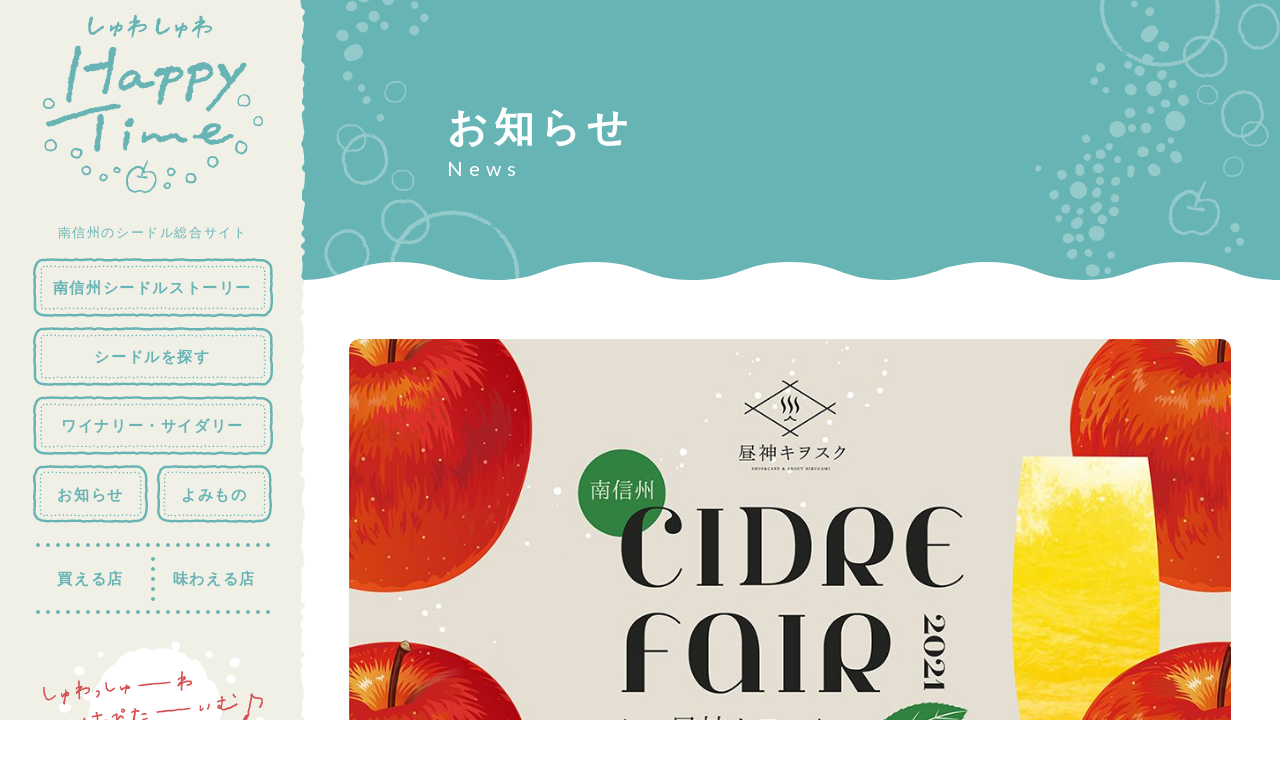

--- FILE ---
content_type: text/html; charset=UTF-8
request_url: http://shuwashuwa.jp/news/584/
body_size: 6899
content:
<!DOCTYPE html>
<html lang="ja">
<head>
<!-- Global site tag (gtag.js) - Google Analytics -->
<script async src="https://www.googletagmanager.com/gtag/js?id=UA-156444159-11"></script>
<script>
  window.dataLayer = window.dataLayer || [];
  function gtag(){dataLayer.push(arguments);}
  gtag('js', new Date());

  gtag('config', 'UA-156444159-11');
</script>
<!-- Google Anarytics End -->
<meta charset="UTF-8">
<meta content="IE=edge" http-equiv="X-UA-Compatible"/>
<meta content="width=device-width, initial-scale=1" name="viewport"/>
<meta name="format-detection" content="telephone=no,email=no,address=no">	  
		
<!-- favicon -->
<link rel="icon" href="http://shuwashuwa.jp/cms/wp-content/themes/shuwa-hapi/common/img/favicon/favicon.ico">
<link rel="apple-touch-icon" type="image/png" href="http://shuwashuwa.jp/cms/wp-content/themes/shuwa-hapi/common/img/favicon/apple-touch-icon.png">
<link rel="icon" type="image/png" href="http://shuwashuwa.jp/cms/wp-content/themes/shuwa-hapi/common/img/favicon/android-chrome-192x192.png">
<!-- fonts -->
<link href="https://fonts.googleapis.com/css2?family=Lato:wght@400;700&display=swap" rel="stylesheet">
<!-- style -->
<script src="https://kit.fontawesome.com/3fc918dae9.js" crossorigin="anonymous"></script>
<link rel="stylesheet" href="https://cdnjs.cloudflare.com/ajax/libs/drawer/3.2.2/css/drawer.min.css">
<link rel="stylesheet" href="https://unpkg.com/swiper/swiper-bundle.min.css" /> 
<link rel="stylesheet" href="http://shuwashuwa.jp/cms/wp-content/themes/shuwa-hapi/common/css/common.css?20260120-0730" media="all" type="text/css" />
	
<link rel="stylesheet" href="http://shuwashuwa.jp/cms/wp-content/themes/shuwa-hapi/common/css/post-style.css?20260120-0730" media="all" type="text/css" />
<link rel="stylesheet" href="http://shuwashuwa.jp/cms/wp-content/themes/shuwa-hapi/common/css/sub.css?20260120-0730" media="all" type="text/css" />
	  
<!-- WP head -->

	<!-- This site is optimized with the Yoast SEO plugin v15.4 - https://yoast.com/wordpress/plugins/seo/ -->
	<title>11/20-12-31「南信州　CIDRE FAIR in 昼神キヲスク2021」 | お知らせ | しゅわしゅわ Happy Time</title>
	<meta name="description" content="良質なりんごの産地として古くから知られる南信州。恵まれた気候風土と、生産者の創意工夫で、多種多様なりんごや果物から、数多くの個性的なシードルが生まれています。" />
	<meta name="robots" content="index, follow, max-snippet:-1, max-image-preview:large, max-video-preview:-1" />
	<link rel="canonical" href="http://shuwashuwa.jp/news/584/" />
	<meta property="og:locale" content="ja_JP" />
	<meta property="og:type" content="article" />
	<meta property="og:title" content="11/20-12-31「南信州　CIDRE FAIR in 昼神キヲスク2021」 | お知らせ | しゅわしゅわ Happy Time" />
	<meta property="og:description" content="良質なりんごの産地として古くから知られる南信州。恵まれた気候風土と、生産者の創意工夫で、多種多様なりんごや果物から、数多くの個性的なシードルが生まれています。" />
	<meta property="og:url" content="http://shuwashuwa.jp/news/584/" />
	<meta property="og:site_name" content="しゅわしゅわ Happy Time" />
	<meta property="article:publisher" content="https://www.facebook.com/MinamishinshuCiderAssociation/" />
	<meta property="article:published_time" content="2021-11-19T06:53:33+00:00" />
	<meta property="og:image" content="http://shuwashuwa.jp/cms/wp-content/uploads/2021/11/cidre-fair2021_02.jpg" />
	<meta property="og:image:width" content="1000" />
	<meta property="og:image:height" content="620" />
	<meta name="twitter:card" content="summary_large_image" />
	<meta name="twitter:label1" content="Written by">
	<meta name="twitter:data1" content="shuwa-editor">
	<meta name="twitter:label2" content="Est. reading time">
	<meta name="twitter:data2" content="0分">
	<script type="application/ld+json" class="yoast-schema-graph">{"@context":"https://schema.org","@graph":[{"@type":"WebSite","@id":"http://shuwashuwa.jp/#website","url":"http://shuwashuwa.jp/","name":"\u3057\u3085\u308f\u3057\u3085\u308f Happy Time","description":"\u5357\u4fe1\u5dde\u306e\u30b7\u30fc\u30c9\u30eb\u7dcf\u5408\u30b5\u30a4\u30c8","potentialAction":[{"@type":"SearchAction","target":"http://shuwashuwa.jp/?s={search_term_string}","query-input":"required name=search_term_string"}],"inLanguage":"ja"},{"@type":"ImageObject","@id":"http://shuwashuwa.jp/news/584/#primaryimage","inLanguage":"ja","url":"http://shuwashuwa.jp/cms/wp-content/uploads/2021/11/cidre-fair2021_02.jpg","width":1000,"height":620},{"@type":"WebPage","@id":"http://shuwashuwa.jp/news/584/#webpage","url":"http://shuwashuwa.jp/news/584/","name":"11/20-12-31\u300c\u5357\u4fe1\u5dde\u3000CIDRE FAIR in \u663c\u795e\u30ad\u30f2\u30b9\u30af2021\u300d | \u304a\u77e5\u3089\u305b | \u3057\u3085\u308f\u3057\u3085\u308f Happy Time","isPartOf":{"@id":"http://shuwashuwa.jp/#website"},"primaryImageOfPage":{"@id":"http://shuwashuwa.jp/news/584/#primaryimage"},"datePublished":"2021-11-19T06:53:33+00:00","dateModified":"2021-11-19T06:53:33+00:00","author":{"@id":"http://shuwashuwa.jp/#/schema/person/e9fed988c2b7a62f1e0eba07a166b538"},"description":"\u826f\u8cea\u306a\u308a\u3093\u3054\u306e\u7523\u5730\u3068\u3057\u3066\u53e4\u304f\u304b\u3089\u77e5\u3089\u308c\u308b\u5357\u4fe1\u5dde\u3002\u6075\u307e\u308c\u305f\u6c17\u5019\u98a8\u571f\u3068\u3001\u751f\u7523\u8005\u306e\u5275\u610f\u5de5\u592b\u3067\u3001\u591a\u7a2e\u591a\u69d8\u306a\u308a\u3093\u3054\u3084\u679c\u7269\u304b\u3089\u3001\u6570\u591a\u304f\u306e\u500b\u6027\u7684\u306a\u30b7\u30fc\u30c9\u30eb\u304c\u751f\u307e\u308c\u3066\u3044\u307e\u3059\u3002","inLanguage":"ja","potentialAction":[{"@type":"ReadAction","target":["http://shuwashuwa.jp/news/584/"]}]},{"@type":"Person","@id":"http://shuwashuwa.jp/#/schema/person/e9fed988c2b7a62f1e0eba07a166b538","name":"shuwa-editor","image":{"@type":"ImageObject","@id":"http://shuwashuwa.jp/#personlogo","inLanguage":"ja","url":"http://0.gravatar.com/avatar/c519a47a8d9483637df068edf5aa5fcc?s=96&d=mm&r=g","caption":"shuwa-editor"}}]}</script>
	<!-- / Yoast SEO plugin. -->


<link rel='dns-prefetch' href='//s.w.org' />
<style type="text/css">
/* PCで電話番号リンクを無効に */
a[href*="tel:"] {
	pointer-events: none;
	cursor: default;
	text-decoration: none;
}
</style>
</head>
  <body id="pagetop" class="post-template-default single single-post postid-584 single-format-standard sub event post">

  <div class="wrapper drawer drawer--right"> 
	  <!-- /Begin header -->
	  <header class="main-header" role="banner">
	<h1 class="main-logo">
		<a href="http://shuwashuwa.jp/">
			<img class="pc" src="http://shuwashuwa.jp/cms/wp-content/themes/shuwa-hapi/common/img/logo.svg" alt="しゅわしゅわ Happy Time" />
						<img class="sp" src="http://shuwashuwa.jp/cms/wp-content/themes/shuwa-hapi/common/img/logo_side_wh.svg" alt="しゅわしゅわ Happy Time" />
					</a>
	</h1>
	<!-- hamburger button -->
	<button type="button" class="sp drawer-toggle drawer-hamburger">
		<span class="sr-only">toggle navigation</span>
		<span class="drawer-hamburger-icon"></span>
	</button>
	<nav class="gnav pc">
		<div class="drawer_inner">
			<div class="site-ttl">南信州のシードル総合サイト</div>
			<ul class="nav-menu">
				<li class="menu-item long"><a href="http://shuwashuwa.jp/about/"><span>南信州シードルストーリー</span></a></li>
				<li class="menu-item long"><a href="http://shuwashuwa.jp/search/"><span>シードルを探す</span></a></li>
				<li class="menu-item long"><a href="http://shuwashuwa.jp/winery_cidery/"><span>ワイナリー・サイダリー</span></a></li>
				<li class="menu-item flx_box">
					<div class="menu-mini waku"><a class="drawer_close" href="http://shuwashuwa.jp/news/"><span>お知らせ</span></a></div>
					<div class="menu-mini waku"><a class="drawer_close" href="http://shuwashuwa.jp/column/"><span>よみもの</span></a></div>
				</li>
				<li class="menu-item flx_box shop">
					<div class="menu-mini"><a class="drawer_close" href="http://shuwashuwa.jp/shop/genre/buy/">買える店</a></div>
					<div class="menu-mini"><a class="drawer_close" href="http://shuwashuwa.jp/shop/genre/drink/">味わえる店</a></div>
				</li>
			</ul>
			<div class="movie_area">
				<div class="movie__inner">
					<h2><img src="http://shuwashuwa.jp/cms/wp-content/themes/shuwa-hapi/common/img/syuwa-title.svg" alt=""></h2>
					<div class="thum">
						<a href="" class="modal-open" data-target="movie"><img src="http://shuwashuwa.jp/cms/wp-content/themes/shuwa-hapi/common/img/img-movie.png" alt="しゅわしゅわ Happy Time"></a>			
					</div>
					<div id="movie" class="modal js-modal">
						<div class="modal__bg js-modal-close"></div>
						<div class="modal__content">
							<div class="modal__inner movie">
							<iframe src="" frameborder="0" allow="accelerometer; autoplay; encrypted-media; gyroscope; picture-in-picture" allowfullscreen=""></iframe>
							</div>
							<a class="js-modal-close" href=""><span></span></a>
						</div><!--modal__content-->
					</div>
					<!-- End modal movie -->	
					<p class="text_btn"><a href="http://shuwashuwa.jp/song/">シードルソング&amp;ムービー</a></p>
				</div>
			</div>
			<div class="sns_area">
				<ul>
					<li class="fb"><a href="https://www.facebook.com/MinamishinshuCiderAssociation/" target="_blank"><i class="fab fa-facebook-f"></i></a></li>
					<!--<li><a href=""><i class="fab fa-instagram"></i></a></li>
					<li><a href=""><i class="fab fa-twitter"></i></a></li>-->
					<li class="youtube"><a href="https://www.youtube.com/channel/UC-GBFLnKyJ4lesuS3NSlRrA/featured" target="_blank"><i class="fab fa-youtube"></i></a></li>
				</ul>
			</div>
			<div class="copy">
				<p>&copy; 南信州CiderMakers</p>
			</div>
		</div>
		<!-- //drawer_inner -->
	</nav>
	<!-- //End gnav -->
	
	<svg xmlns="http://www.w3.org/2000/svg" xmlns:xlink="http://www.w3.org/1999/xlink" viewBox="0 0 324.94 1080" preserveAspectRatio="none" id="svg-bg">
		<path d="M321.06,351c0-4.5,2.71-4.5,2.71-9s-2.27-4.5-2.27-9,1.42-4.5,1.42-9,.85-4.5.85-9,1.08-4.5,1.08-9-3.19-4.5-3.19-9,.14-4.5.14-9,2.22-4.5,2.22-9,.63-4.5.63-9,.29-4.5.29-9-3.34-4.5-3.34-9,2.59-4.5,2.59-9-.28-4.5-.28-9-.78-4.5-.78-9-2.08-4.5-2.08-9,2-4.5,2-9,1.24-4.5,1.24-9-1.05-4.5-1.05-9-1.06-4.5-1.06-9-.63-4.5-.63-9,3-4.5,3-9-2.92-4.5-2.92-9,1.49-4.5,1.49-9-.45-4.5-.45-9,1.44-4.5,1.44-9-1.71-4.5-1.71-9,1.29-4.5,1.29-9,.75-4.5.75-9S321,94.5,321,90s.45-4.5.45-9,.24-4.5.24-9,1.78-4.5,1.78-9-1.82-4.5-1.82-9,1.5-4.5,1.5-9,.77-4.5.77-9-1.75-4.5-1.75-9,2.53-4.5,2.53-9-3.85-4.5-3.85-9-.75-4.5-.75-9H0V1080H324c0-4.51-3.07-4.51-3.07-9s1.13-4.51,1.13-9,.06-4.5.06-9,1.59-4.5,1.59-9-.35-4.5-.35-9-1.23-4.5-1.23-9-1.1-4.5-1.1-9-1-4.5-1-9,1.94-4.5,1.94-9-1.25-4.5-1.25-9,3.34-4.5,3.34-9-3.6-4.5-3.6-9,1.13-4.5,1.13-9-.53-4.5-.53-9,.85-4.5.85-9-1.83-4.5-1.83-9,2.65-4.5,2.65-9-2.1-4.5-2.1-9,4.09-4.5,4.09-9-4.12-4.5-4.12-9,.4-4.5.4-9,.9-4.5.9-9-.65-4.5-.65-9-.5-4.5-.5-9,.52-4.5.52-9,2.85-4.5,2.85-9-.66-4.5-.66-9-.66-4.5-.66-9-2-4.5-2-9,1.16-4.5,1.16-9-.16-4.5-.16-9,.62-4.5.62-9,.7-4.5.7-9,1.75-4.5,1.75-9-.66-4.5-.66-9-2.22-4.5-2.22-9-.31-4.5-.31-9,1.17-4.5,1.17-9,1.5-4.5,1.5-9,0-4.5,0-9-4.2-4.5-4.2-9,2.52-4.5,2.52-9-.75-4.5-.75-9,.37-4.5.37-9,1.4-4.5,1.4-9-3.3-4.5-3.3-9,.34-4.5.34-9-.2-4.5-.2-9,2-4.5,2-9,1.18-4.5,1.18-9-1.48-4.5-1.48-9-1.53-4.5-1.53-9,1.67-4.5,1.67-9-2-4.5-2-9-.3-4.5-.3-9,.91-4.5.91-9,2.59-4.5,2.59-9-2.25-4.5-2.25-9,2.65-4.5,2.65-9-3-4.5-3-9,1.57-4.5,1.57-9,1.9-4.5,1.9-9-1.69-4.5-1.69-9,.88-4.5.88-9-.5-4.5-.5-9-.41-4.5-.41-9-2.53-4.5-2.53-9,3.73-4.5,3.73-9-2.9-4.5-2.9-9,1.49-4.5,1.49-9,.83-4.5.83-9-1-4.5-1-9,1.64-4.5,1.64-9-2.8-4.5-2.8-9,1-4.5,1-9,.25-4.5.25-9-.86-4.5-.86-9,3.12-4.5,3.12-9-4.07-4.5-4.07-9,4.23-4.5,4.23-9S321.06,355.48,321.06,351Z" fill="#F0F0E6"/></path>
	</svg>
</header>
<!-- //End header -->	  <!-- //End header -->
	  <!-- /Begin gnav drawer-nav -->
	  <nav class="sp gnav drawer-nav" role="navigation">
      <div class="drawer_inner drawer-menu">
		  <h1 class="main-logo"><a href="http://shuwashuwa.jp/">
        <img class="sp" src="http://shuwashuwa.jp/cms/wp-content/themes/shuwa-hapi/common/img/logo_side.svg" alt="しゅわしゅわ Happy Time" /></a></h1>
        <ul class="nav-menu">
          <li class="menu-item long">
            <a class="drawer_close" href="http://shuwashuwa.jp/about/"><span>南信州シードルストーリー</span></a>
          </li>
          <li class="menu-item long">
            <a class="drawer_close" href="http://shuwashuwa.jp/search/"><span>シードルを探す</span></a>
          </li>
          <li class="menu-item long">
            <a class="drawer_close" href="http://shuwashuwa.jp/winery_cidery/"><span>ワイナリー・サイダリー</span></a>
          </li>
          <li class="menu-item flx_box">
            <div class="menu-mini waku"><a class="drawer_close" href="http://shuwashuwa.jp/news/"><span>お知らせ</span></a></div>
			  <div class="menu-mini waku"><a class="drawer_close" href="http://shuwashuwa.jp/column/"><span>よみもの</span></a></div>
          </li>
			<li class="menu-item flx_box shop">
            <div class="menu-mini"><a class="drawer_close" href="http://shuwashuwa.jp/shop/genre/buy/">買える店</a></div>
			  <div class="menu-mini"><a class="drawer_close" href="http://shuwashuwa.jp/shop/genre/drink/">味わえる店</a></div>
          </li>
        </ul>
		  <p class="text_btn"><a href="http://shuwashuwa.jp/song/">シードルソング&amp;ムービー</a></p>
		  <div class="sns_area">
			  <ul>
				  <li class="fb"><a href="https://www.facebook.com/MinamishinshuCiderAssociation/" target="_blank"><i class="fab fa-facebook-f"></i></a></li>
				  <!--<li><a href=""><i class="fab fa-instagram"></i></a></li>
				  <li><a href=""><i class="fab fa-twitter"></i></a></li>-->
				  <li class="youtube"><a href="https://www.youtube.com/channel/UC-GBFLnKyJ4lesuS3NSlRrA/featured" target="_blank"><i class="fab fa-youtube"></i></a></li>
			  </ul>
		  </div>
      </div>
      <!-- //drawer_inner -->
    </nav>	  <!-- //End gnav -->  
	  
	  		
	  
<main class="content" role="main">
	<section class="page-title">
				<h2>お知らせ<span>News</span></h2>
			</section>
	
	<section class="page-content">
		<div class="main_area inner">
						<div class="post-mv">
								<img width="1000" height="620" src="http://shuwashuwa.jp/cms/wp-content/uploads/2021/11/cidre-fair2021_02.jpg" class="attachment-full size-full wp-post-image" alt="11/20-12-31「南信州　CIDRE FAIR in 昼神キヲスク2021」" loading="lazy" title="11/20-12-31「南信州　CIDRE FAIR in 昼神キヲスク2021」" srcset="http://shuwashuwa.jp/cms/wp-content/uploads/2021/11/cidre-fair2021_02.jpg 1000w, http://shuwashuwa.jp/cms/wp-content/uploads/2021/11/cidre-fair2021_02-300x186.jpg 300w, http://shuwashuwa.jp/cms/wp-content/uploads/2021/11/cidre-fair2021_02-768x476.jpg 768w" sizes="(max-width: 1000px) 100vw, 1000px" />							</div>
			<div class="post-ttl">
								<p class="update">
					<span>イベント情報</span>2021.11.19</p>
								<h4>11/20-12-31「南信州　CIDRE FAIR in 昼神キヲスク2021」</h4>
			</div>
													
			<div id="post-584" class="post-box editor_area clearfix post-584 post type-post status-publish format-standard has-post-thumbnail hentry category-event category-news tag-143 tag-141 tag-142">          
				
<p>大自然の恵み 南信州産りんごのお酒「シードル」が大集合！<br>『南信州 CIDRE FAIR in 昼神キヲスク2021』開催</p>



<p>阿智村にあるSHOP &amp; CAFÉ &amp; about HIRUGAMI「昼神キヲスク」にて、2021年12月20日(土)～12月31日(金)までの期間、南信州産シードルをお楽しみいただける、『南信州 CIDRE FAIR in 昼神キヲスク2021』が開催されます。好評を博した初開催の昨年に続き、2回目の開催になります。</p>



<p>期間中、選りすぐりのシードルが販売されます。また、昼神キヲスク店舗前にて南信州のシードル醸造所が出張イベントも開催します。南信州のおいしいリンゴを使用したシードルをぜひこの機会にお楽しみください。</p>



<p>イベントの詳細は、<a href="https://hirugami-kiwosk.com/information/event/462/" target="_blank" rel="noreferrer noopener">こちらの公式サイト</a>にてご確認をお願いします。</p>
			</div>
			<!-- //post-box -->		
									<p class="btn back">
								<a href="http://shuwashuwa.jp/news/"><span>BACK</span></a>
				
				 
			</p>
		</div>
	</section>
	<!-- // page-content -->
</main>
<!-- //content -->
	  
	  		
	  
	  <footer class="main-footer sp">
	<div class="copy">&copy; 2020 南信州CiderMakers All Rights Resserved.</div>
</footer>
<!-- //End footer -->	  <!-- //footer -->
    
	</div>
	<!-- //wrapper -->

	<!-- /orignal script -->
<script src="https://ajax.googleapis.com/ajax/libs/jquery/3.5.1/jquery.min.js"></script>
<script src="http://shuwashuwa.jp/cms/wp-content/themes/shuwa-hapi/common/js/jquery.inview.min.js"></script>
<script src="https://unpkg.com/swiper/swiper-bundle.min.js"></script>
<script src="http://shuwashuwa.jp/cms/wp-content/themes/shuwa-hapi/common/js/iscroll.js"></script>
<script src="http://shuwashuwa.jp/cms/wp-content/themes/shuwa-hapi/common/js/drawer.js"></script>
<script type="text/javascript" src="http://shuwashuwa.jp/cms/wp-content/themes/shuwa-hapi/common/js/common.js"></script>
<script type="text/javascript">
$('.wp-block-gallery').each(function(i){
  $(this).attr('id','gallery0' + (i+1));
  $(this).addClass('swiper-container');
  
let galleryid = document.getElementById('gallery0' + (i+1));  
  
//終了タグの前に挿入  
var gallerypagernavi = document.getElementById('gallery0' + (i+1));
gallerypagernavi.insertAdjacentHTML('beforeend','<div class="swiper-pagination"></div><div class="swiper-button-prev"></div><div class="swiper-button-next"></div>');
   
});    
  
let galleryblock = document.getElementsByClassName('blocks-gallery-grid');    
Array.prototype.forEach.call(galleryblock, function(element) {
  element.classList.add('swiper-wrapper');
});  
  
let galleryitems = document.getElementsByClassName('blocks-gallery-item');
Array.prototype.forEach.call(galleryitems, function(element) {
  element.classList.add('swiper-slide');
});  
  
  
var mySwiper = new Swiper ('.wp-block-gallery', {
  // Optional parameters
  speed: 1500,
  loop: true,  
	autoHeight: true,
	slidesPerView: 1,
	spaceBetween: 30,
	//effect: 'fade',
//	autoplay: {
//		delay: 3000,
//		disableOnInteraction: false,
//	},
	pagination: {
   el: '.swiper-pagination',
   clickable: true,
 },
  navigation: {
    nextEl: '.swiper-button-next',
    prevEl: '.swiper-button-prev',
  },
});
</script>
<!-- /WP script -->
<link rel='stylesheet' id='wp-block-library-css'  href='http://shuwashuwa.jp/cms/wp-includes/css/dist/block-library/style.min.css' type='text/css' media='all' />
</body>
</html>

	

--- FILE ---
content_type: text/css
request_url: http://shuwashuwa.jp/cms/wp-content/themes/shuwa-hapi/common/css/common.css?20260120-0730
body_size: 10036
content:
@charset "UTF-8";
@import url(reset.css);

/*--------------------------------------------------------------
reset.css
リセット関係・clearfixなど

common.css
reset.cssのimport、レイアウト、TOPのスタイル記載したcss

sub.css
下層のレイアウトを記載したcss
--------------------------------------------------------------*/
/* fontIcon
:before,
:after {
	content: "\f099";
	font-family:a "Font Awesome 5 Free";
	display: inline-block;
	font-style: normal;
	font-variant: normal;
	font-weight: 900;
	text-rendering: auto;
	-webkit-font-smoothing: antialiased;
}
/* ------------------------------------------------------------ */
/* 全デバイス/画面サイズに共通 かつ 
　　479：スマートフォン縦：基本・レイアウト指定 */
/* ------------------------------------------------------------ */
* html body {
  background: url(null) fixed;
}
html {
  font-size: 62.5%;
  overflow-x: hidden;
}
body {
  margin: 0;
  padding: 0;
  background: #fff;
  color: #111;
  font-size: 1.5em; /*16px*/
  line-height: 1.8; /*行間*/
  font-weight: 400;
  font-style: normal;
  font-family: 'Lato',"proxima-nova", "游ゴシック", YuGothic, "ヒラギノ角ゴ ProN W3", "Hiragino Kaku Gothic ProN", "メイリオ", Meiryo, sans-serif;
  overflow-wrap: break-word; /*コンテナ幅からはみ出しそうなときは単語の途中で自動改行*/
  text-size-adjust: 100%; /*文字サイズ自動制御・スマホ横向きでも文字が拡大しない*/
-webkit-text-size-adjust:100%;
  font-feature-settings: "palt";
  /*プロポーショナルメトリクス情報があるOpenTypeフォントの自動カーニング：全角の幅で設定するようにデザインされた字形のスペースを個々の横の幅に収まるように再調整する指定*/
  letter-spacing: 1.6px; /*字間*/
}
.pc {
  display: none;
}
.sp-only {
  display: block;
}
@media (min-width: 751px) {
  /*電話番号リンクをスマホのみ有効にする*/
  a[href*="tel:"] {
    pointer-events: none;
    cursor: default;
    text-decoration: none;
  }
}
/* ------------------------------------------------------------ */
/* font */
/* ------------------------------------------------------------ */

/* ------------------------------------------------------------ */
/* img */
/* ------------------------------------------------------------ */
.main-logo,
.thum,
.image,
.banner {
  margin: 0 auto;
  text-align: center;
}

.thum img {
	width: 100%;
}

a img {
	-webkit-transition: all 0.3s ease-in-out;
    transition: all 0.3s ease-in-out;
}

/* ------------------------------------------------------------ */
/* link */
/* ------------------------------------------------------------ */
/*
::selection {
  color: #383838;
  background: rgba(0,0,0,0.1);
  text-shadow: none;
}

::-moz-selection {
  color: #383838;
  background: rgba(0,0,0,0.1);
  text-shadow: none;
}
*/
a {
  color: #111;
  cursor: pointer;
  line-height: inherit;
  -webkit-transition: all 0.3s ease-in-out;
  transition: all 0.3s ease-in-out;
  text-decoration: none;
}
a:link {
  text-decoration: none;
}
a:visited {
  text-decoration: none;
}
a:hover {
  text-decoration: none;
}
a:active {
  text-decoration: none;
}

/* ------------------------------------------------------------ */
/* link-item  */
.link-item {
  padding: 10px;
  display: inline-flex;
  text-align: center;
  position: relative;
}

.link-box {
  display: flex;
  justify-content: center;
  align-items: center;
  text-align: center;
  flex-wrap: wrap;
}

/* ------------------------------------------------------------ */
/* color */
/* ------------------------------------------------------------ */

.fnt_color {
  color: #68B4B5;
}

/* ------------------------------------------------------------ */
/* icon */
/* ------------------------------------------------------------ */
.icon {
  display: inline-block;
  width: 28px;
  height: 28px;
  line-height: 1;
  text-align: center;
}

.icon img {
  width: 100%;
  height: 100%;
}
/* ------------------------------------------------------------ */
/* ボタン */
/* ------------------------------------------------------------ */
.btn {
  text-align: center;
  height: auto;
  margin: 0 auto;
}
.btn a {
  display: inline-block;
    color: #fff;
	text-align: left;
    background: url(../img/morebtn_bg.svg) no-repeat center / contain;
    margin: 0 auto;
	width: 240px;
	height: 48px;
    padding: 1em 2em;
    position: relative;
    z-index: 1;
}

.btn a:hover {
	color: #68B4B5;
}

.btn a:after,
.btn_wh a:after{
	content: "\f054";
	font-family: "Font Awesome 5 Free";
	position: absolute;
	top: 50%;
	right: 1em;
	transform: translate(-50%,-50%);
	font-style: normal;
	font-variant: normal;
	font-weight: 900;
	text-rendering: auto;
	-webkit-font-smoothing: antialiased;
	-webkit-transition: all 0.3s ease-in-out;
    transition: all 0.3s ease-in-out;
}

.btn a:hover:after,
.btn_wh a:hover:after {
	right: .5em;
}

.btn_wh {
    text-align: center;
    margin: 0 auto;
}

.btn_wh a{
	display: inline-block;
    color: #707A85;
	font-weight: bold;
	text-align: left;
    background: url(../img/morebtn_wh.svg) no-repeat center / contain;
    margin: 0 auto;
    width: 100%;
	/*max-width: 300px;*/
	height: calc((100vw - 0vw * 2) / 300 * 47);
    position: relative;
    z-index: 1;	
}
.btn a span,
.btn_wh a span {
	position: absolute;
	top: 50%;
	transform: translateY(-50%);
	left: 2em;
}

.btn_wh a:hover {
	color: #68B4B5;
}

.btn.back a span {
	left: inherit;
	right: 2em;
}

.btn.back a:after{
	content: "\f053";
	right: inherit;
	left: 1.5em;
}

.btn.back a:hover:after{
	right: inherit;
	left: 1em;
}

/* ------------------------------------------------------------ */
/* main-logo */
/* ------------------------------------------------------------ */
.main-logo {
	-webkit-transition: all 0.3s ease-in-out;
    transition: all 0.3s ease-in-out;
}

.main-logo a {
  display: block;
  width: 100%;
  margin: 0 auto;
}

.main-logo a:hover img{
	opacity: .8;
}

header.is-animation .main-logo,
.drawer-open header .main-logo{
	opacity: 0;
	visibility: hidden;
}

/* ------------------------------------------------------------ */
/* modal */
/* ------------------------------------------------------------ */
.modal{
    display: none;
    height: 100vh;
    position: fixed;
    top: 0;
	left: 0;
    width: 100%;
	z-index: 10000;
}
.modal__bg{
    background: #333;
	opacity: .9;
    height: 100%;
    position: absolute;
    width: 100%;
}
.modal__content{
	width: 90%;
  padding-top: 50%;
  position: absolute;
  top: 50%;
  left: 50%;
  transform: translate(-50%,-50%);
  z-index: 2;
	    box-shadow: 0px 0px 10px 0px #000;
}

.modal__inner {
  width: 100%;
  height: 100%;
  position: absolute;
  top: 50%;
  left: 50%;
  transform: translate(-50%,-50%);
  z-index: 3;
  overflow: hidden;
}

.modal__inner iframe {
    width: 100%;
    height: 100%;
} 

.modal__content .js-modal-close {
    display: block;
    position: absolute;
    top: -40px;
    right: 0;
    cursor: pointer;
    z-index: 100;
	opacity: .6;
}

.modal__content .js-modal-close:hover {
	opacity: 1;
}

.js-modal-close span {
    display: inline-block;
    vertical-align: middle;
    color: #333;
    line-height: 1;
    width: 30px;
    height: 0.2em;
    background: #fff;
    position: relative;
    transform: rotate(45deg);
}

.js-modal-close span::before {
    content: '';
    position: absolute;
    top: 0;
    left: 0;
    width: 100%;
    height: 100%;
    background: inherit;
    border-radius: inherit;
    transform: rotate(90deg);
}

/* ------------------------------------------------------------ */
/* common layouts */
/* ------------------------------------------------------------ */
.wrapper {
  width: 100%;
  height: auto;
  position: relative;
  z-index: 1;
  overflow: hidden;
}
.inner {
  width: 90%;
  /*max-width: 100%;*/
  height: auto;
  /*padding: 0 1em;*/
  margin: 0 auto;
  clear: both;
}
.inner::after {
  content: "";
  clear: both;
  display: block;
}

/* ------------------------------------------------------------ */
/* header */
/* ------------------------------------------------------------ */

.main-header {
  width: 100%;
  height: auto;
  padding: 10px 15px;
  position: fixed;
  top: 0;
  left: 0;
  z-index: 9999;
  /* スマホ用の慣性スクロール */
  -webkit-overflow-scrolling: touch;
}

.main-header .main-logo {
  width: 40%;
    max-width: 140px;
  margin: 0;
}

.main-header svg {
	display: none;
}

/* ------------------------------------------------------------ */
/* hamburger */

.drawer-hamburger {
  position: absolute;
  top: 15px;
  width: 30px;
  height: 20px;
  min-height: inherit;
  padding: 0;
}
.drawer--right .drawer-hamburger,
.drawer--right.drawer-open .drawer-hamburger {
  right: 15px;
}
.drawer-open .drawer-hamburger {
  height: 30px;
}
.drawer-hamburger-icon {
  margin-top: 0;
  height: 100%;
  background: none;
  border-top: 2px solid #D35352;
}
.drawer-hamburger-icon:after,
.drawer-hamburger-icon:before {
  background-color: #D35352;
}
.drawer-hamburger-icon:before {
  top: 7px;
}
.drawer-hamburger-icon:after {
  top: inherit;
  bottom: 0;
}
.drawer-open .drawer-hamburger-icon {
  border-top: none;
}
.drawer-open .drawer-hamburger-icon:before,
.drawer-open .drawer-hamburger-icon:after {
  top: 14px;
}

.drawer-overlay {
	z-index: 10;
}
/* ------------------------------------------------------------ */
/* gnav */
/* ------------------------------------------------------------ */
.gnav {
  width: 100%;
  box-shadow: 0 0 20px -10px rgba(0, 0, 0, 0.5);
  z-index: 9998;
}
.drawer_inner {
  background: #F0F0E6;
  width: 100%;
  height: 100%;
  overflow-y: auto;
  -webkit-overflow-scrolling: touch;
}
.drawer-menu {
  padding: 30px 0 50px;
}

.drawer-menu h1.main-logo a{
	display: block;
	width: 100%;
	height: 100%;
}

.drawer-menu h1.main-logo{
	max-width: 200px;
    margin: 0 auto 1em;
}
.drawer--right .drawer-nav {
  right: -100%;
}
.drawer--right .drawer-hamburger,
.drawer--right.drawer-open .drawer-nav,
.drawer--right.drawer-open .drawer-navbar .drawer-hamburger {
  overflow: auto;
  -webkit-overflow-scrolling: touch;
}

/* ------------------------------------------------------------ */
/* nav-menu */
.nav-menu {
  width: 80%;
  display: flex;
  justify-content: space-between;
  flex-direction: column;
  margin: 0 auto 1em;
}
.nav-menu .menu-item {
  text-align: center;
	margin: 0 0 .6em;
	position: relative;
}
.nav-menu .menu-item:not(:last-child) {
}

.menu-item a {
  display: block;
  width: 100%;
  /*padding: 1.5em 20px;*/
	margin: 0 auto /*0.5em*/;
	font-weight: bold;
  color: #68B4B5;
  position: relative;
  overflow: hidden;
  z-index: 2;
}

.menu-item span{
	width: 100%;
	display: inline-block;
	position: absolute;
	top: 50%;
	left: 50%;
	transform: translate(-50%,-50%);
}

.menu-item.long a {
	background: url("../img/btn_long.svg") no-repeat center / contain;
	height: calc((100vw - 0vw * 2) / 5 * 1);
}

.menu-item.long.off {
	position: relative;
}

.menu-item.off::after {
	content: '';
	background: rgba(103, 180, 181,0.8);
	width: 100%;
	height: 100%;
	border-radius: 15px;
	position: absolute;
	top: 0;
	left: 0;
	z-index: 3;
}

.menu-item.off::before {
	content: 'coming soon...';
	color: #fff;
	width: 100%;
	z-index: 5;
	position: absolute;
	top: 50%;
	left: 50%;
	transform: translate(-50%,-50%);
	font-size: 1.2em;
}

.menu-item.off a {
    pointer-events: none;
    cursor: default;
    text-decoration: none;
}

.menu-item .menu-mini {
	width: calc((100% - 0.5em) / 2 );
    margin: 0 .5em 0 0;
}

.menu-item .menu-mini:nth-of-type(2) {
	margin: 0 0 0;
}

.menu-item .menu-mini.waku a {
	background: url("../img/btn_mini.svg") no-repeat center / contain;
	height: calc((50vw - 0vw * 2) / 115 * 46);
}

.menu-item.shop {
	position: relative;
	margin-top: .5em;
}

.menu-item.shop::before,
.menu-item.shop::after{
	background: radial-gradient(circle farthest-side, #68B4B5, #68B4B5 30%, transparent 45%, transparent);
    background-size: 10px 10px;
    content: '';
    display: inline-block;
    height: 10px;
    width: 100%;
}

.menu-item .menu-mini:first-of-type:before {
	background: radial-gradient(circle farthest-side, #68B4B5, #68B4B5 30%, transparent 45%, transparent);
    background-size: 10px 10px;
    content: '';
    display: inline-block;
    height: 65%;
    width: 10px;
	position: absolute;
	top: 50%;
	left: 50%;
	transform: translate(-50%,-50%);
}

.menu-item .menu-mini.waku:first-of-type:before {
	content: none;
}

.menu-item.shop .menu-mini a{
	padding: 1em 0;
}

.menu-item a:hover {
  opacity: 1;
}

.movie_area {
	width: 100%;
    height: auto;
    margin: 0 auto;
    background: url(../img/bg-movie.png) no-repeat top center / 90% auto;
    padding: 30px 0 0;
}

.movie_area .movie__inner {
	position: relative;
	width: 65%;
	margin: 0 auto;
}

.movie_area h2 {
	margin: 0 auto 1em;
}

.movie_area .thum a {
	display: block;
	position: relative;	
}

.movie_area .thum a:hover::before {
	content: '';
	background: rgba(0,0,0,.3);
	width: 100%;
	height: 100%;
	display: block;
	position: absolute;
	top: 0;
	left: 0;
}

.movie_area .thum a::after {
	content: "\f04b";
	font-family: "Font Awesome 5 Free";
    display: inline-block;
    font-weight: 900;
    -webkit-font-smoothing: antialiased;
    position: absolute;
    top: 50%;
    left: 50%;
	color: #fff;
	background: #333;
	width: 40px;
	height: 40px;
	border-radius: 50%;
    font-size: 1.5rem;
    padding: 6px 14px;
    transform: translate(-50%,-50%);
	-webkit-transition: all 0.3s ease-in-out;
    transition: all 0.3s ease-in-out;
}

.movie_area .thum a:hover::after {
	opacity: 1;
	background: #D35352;
}

p.text_btn {
	text-align: center;
	font-weight: bold;
	margin: .5em 0 2em;
}

p.text_btn a {
	position: relative;
	color: #68B4B5;	
	background-image: linear-gradient(#68B4B5, #68B4B5);
    background-position: 0px 95%;
    background-size: 100% 2px;
    background-repeat: no-repeat;
    transition: background .4s;
    padding: 0 0 10px;
}

p.text_btn a:hover {
	color: #D35352;
	opacity: 1;
    background-size: 100% 2px;
	background-image: linear-gradient(#D35352, #D35352);
}

.sns_area ul {
	justify-content: center;
    width: 100%;
    display: flex;
	color: #fff;
	margin: 0 auto;
}

.sns_area ul li {
	padding: 0 .5em;
}

.sns_area ul li a{
	display: block;
	width: 50px;
	height: 50px;
	color: #fff;
	background: #707A85;
	border-radius: 50%;
	text-align: center;
	font-size: 27px;
}

.sns_area ul li.fb a:hover {
	background: #3b5998;
}

.sns_area ul li.insta a:hover {
	background: #68B4B5;
}

.sns_area ul li.twitter a:hover {
	background: #68B4B5;
}

.sns_area ul li.youtube a:hover {
	background: #D35352;
}

.gnav .btn a {
  padding: 10px 15px;
}

/* ------------------------------------------------------------ */
/* common content */
/* ------------------------------------------------------------ */
.content {
  width: 100%;
  height: auto;
	min-height: 100vh;
  position: relative;
  z-index: 10;
  padding: 0;
  margin: 0 auto;
	overflow: hidden;
}

.base {
  width: 100%;
  height: auto;
  position: relative;
	padding: 1em 0;
  margin: 0 auto;
}

/* ------------------------------------------------------------ */
/* ttl */
.main-ttl {
  font-size: 3.2rem;
  line-height: 1.5;
  margin: 0 0 0.8em;
  max-width: 350px;
}

.main-ttl span {
  display: block;
  font-size: 0.5em;
}

.sub-ttl {
	color: #707A85;
    font-size: 2.6rem;
    line-height: 1.3;
    /*text-align: center;*/
    margin: 0 auto 1em;
    position: relative;
	letter-spacing: .1em;
}

.sub-ttl span {
	color: #68B4B5;
	display: block;
	font-weight: bold;
	font-size: 0.6em;
	margin: 0 auto 5px;
	letter-spacing: .1em;
	text-transform: capitalize;
}

/* deco */
.deco {
	text-align: center;
}
.deco .sub-ttl {
	color: #68B4B5;	
	min-width: 200px;
	display: inline-block;
	font-weight: normal;
	padding: 0 40px;
}

.deco .sub-ttl::before,
.deco .sub-ttl::after {
	content: '';
    background: url(../img/deco-title.png) no-repeat center / contain;
    width: 30px;
    height: 55px;
    position: absolute;
    display: inline-block;
    top: 50%;
    transform: translateY(-50%);
	z-index: 2;
}

.deco .sub-ttl::before {
	left: 0;
	transform: translateY(-50%)rotateY(180deg);
}

.deco .sub-ttl::after {
	right: 0;
}

.txt {
  font-size: 1.4rem;
  margin: 0 auto 1.5em;
}

p.txt {
	margin: 0 auto;
}

/* ------------------------------------------------------------ */
/* flx_box */
.flx_box {
	width: 100%;
	height: auto;
	margin: 0 auto 1em;
	display: flex;
	justify-content: space-between;
	flex-wrap: wrap;
	position: relative;
}
/* カラム共通 */
.flx_item {
	width: 100%;
	height: auto;
	margin: 0 auto 2em;
	position: relative;
}
.flx_item .thum {
	width: 100%;
	height: auto;
	margin: 0 auto 1em;
}

/* ------------------------------------------------------------ */
/* swiper */
.has-pager {
	padding: 0 0 30px;
}
.has-pager.swiper-container-horizontal > .swiper-pagination-bullets,
.has-pager .swiper-pagination-custom,
.has-pager .swiper-pagination-fraction {
  bottom: 0;
}

.has-pager .swiper-pagination {
  position: absolute;
  text-align: center;
  transition: 0.3s opacity;
  transform: translate3d(0, 0, 0);
  z-index: 10;
}

.has-pager .swiper-pagination-bullet {
	width: 10px;
	height: 10px;
  background: #fff;
  border: 2px solid #68B4B5;
	opacity: 1;
}
.has-pager .swiper-pagination-bullet-active {
  opacity: 1;
  background: #68B4B5;
}

.has-nav {
  position: relative;
  overflow: hidden;
}

.swiper-button-next,
.swiper-button-prev {
  position: absolute;
  top: 45%;
  width: auto;
  height: auto;
  margin-top: 0;
  align-items: center;
  justify-content: center;
}

.has-nav .swiper-button-next:after,
.has-nav .swiper-button-prev:after {
	content: '';
    display: inline-block;
    position: absolute;    
    transform: rotate(45deg);
    width: 20px;
    height: 20px;    
    -webkit-transition: all .3s;
    transition: all .3s;
}
.has-nav .swiper-button-next:after,
.has-nav .swiper-container-rtl .swiper-button-prev:after {
  /*content: "\f054";*/
	border-top: 2px solid #fff;
    border-right: 2px solid #fff;
	right: 10px;
}

.has-nav .swiper-button-prev:after,
.has-nav .swiper-container-rtl .swiper-button-next:after {
  /*content: "\f053";*/
	border-bottom: 2px solid #fff;
    border-left: 2px solid #fff;
	left: 10px
}

.gallery-slider,
.gallery-thumb {
  position: relative;
  overflow: hidden;
}

.gallery-thumb {
  margin: 8px auto;
}

/* ------------------------------------------------------------ */
/* animation */

@keyframes drift {
  from { transform: rotate(0deg); }
  from { transform: rotate(360deg); }
}
.wave {
  opacity: .4;
  position: absolute;
  top: 3%;
  left: 50%;
  background: #0af;
  width: 500px;
  height: 500px;
  margin-left: -250px;
  margin-top: -250px;
  transform-origin: 50% 48%;
  border-radius: 43%;
  animation: drift 3000ms infinite linear;
}

@keyframes fadeInup {
  0% {
    opacity: 0;
    transform: translateY(50%);
  }
  100% {
    opacity: 1;
    transform: translateY(0);
  }
}

@keyframes fadeIn {
  0% {
    opacity: 0;
  }
  100% {
    opacity: 1;
  }
}

.fadeInup {
  opacity: 0;
  animation: fadeInup 2s ease-in-out 0.3s 1 forwards;
}

.fadeIn {
  opacity: 0;
  animation: fadeIn 2s ease-in-out 2.5s 1 forwards;
}

/* ------------------------------------------------------------ */
/* sectionごとのスタイルここから */
/* mainvisual */
.mainvisual {
	position: relative;
}

.mainvisual #wave {
    width: 100%;
    height: auto;
    bottom: 10px;
    z-index: 1;
    left: 0;
}

.bg_area {
    background:url(../img/bg-wave.png) no-repeat top 55% right 4%/ auto 74%,
  url(../img/bg-awaawa.png) no-repeat left 80% top 150px / 180px auto, 
  url(../img/bg-awaawa.png) no-repeat left 80% bottom 29px / 220px auto;
    z-index: 0;
}

/* ------------------------------------------------------------ */
/* concept */

.concept .flx_box  {
	margin: 0 auto;
}

.concept #maru01 {
	bottom: -10%;
    left: 0;
    width: 40%;
    max-width: 170px;
	min-width: 120px;
	z-index: 1;
}

.concept .concept_left {
	width: 100%;
	height: auto;
}
.concept .concept_right .thum {
    width: 70%;
	max-width: 300px;
	float: right;
	position: relative;
	z-index: 2;
}

.concept_right {
    width: 100%;
	position: relative;
}


/* ------------------------------------------------------------ */
/* about */

.about .flx_box .about_item {
	width: 100%;
	height: auto;
	margin: 0 auto 1em;
}

.about .flx_box:first-of-type .about_item:first-of-type {
	height: 240px;
}

.about .object#shape {
    width: 100%;
    max-width: 330px;
    top: 0;
    left: -10%;
}

.about #awa01 {
	width: 20%;
    top: 10%;
    left: 0;
    transform: rotate(-20deg);
}

.about #awa02 {
	top: 50%;
    width: 25%;
    transform: rotate(20deg);
}

.about #awa03 {
	width: 30%;
	height: auto;
	top: 30%;
	right: 0;
}

.object {
	position: absolute;
}

ul.objectList {
    position: relative;
    height: 350px;
}

li#object01 {
    top: 0;
    left: -30px;
    width: 50%;
	max-width: 160px;
}

li#object02 {
    top: 10%;
    right: -10%;
    width: 70%;
	max-width: 220px;
}

li#object03 {
    bottom: 0;
    left: 10%;
	width: 60%;
	max-width: 190px;
}

.plus {
	display: none;
}

/* ------------------------------------------------------------ */
/* info */

.info .newsList {
    margin: 0 auto 2em;
}

.info .newsList article {
	display: flex;
	margin: 0 auto 1.5em;
	justify-content: flex-start;
	align-items: center;
}

.info .newsList .list-thum{
	width: 100px;
	height: 100px;
	border-radius: 50px;
	overflow: hidden;
	position: relative;
}

.info .newsList .list-thum img {
	height: 100%;
	width: auto;
	max-width: inherit;
	position: absolute;
	top: 50%;
	left: 50%;
	transform: translate(-50%,-50%);
}

.info .newsList .list-txt {
    width: calc(100% - 100px);
	padding: 0 0 0 10px;
}

p.update {
	font-size: .8em;
	color: #D35352;
	margin: 0 auto 5px;
}

p.update span{
	color: #68B4B5;
	border: 2px solid #68B4B5;
	border-radius: 50px;
	display: inline-block;
	width: 105px;
	height: 25px;
	text-align: center;
	vertical-align: middle;
	font-weight: bold;	
	margin: 0 10px 0 0;
	line-height: 1;
    padding: 5px;
}

article h4 {
	color: #707A85;
}

article h4 a{
	color: #707A85;
	position: relative;
	background-image: linear-gradient(#fff082, #fff082);
    background-position: 0 95%;
    background-size: 0 4px;
    background-repeat: no-repeat;
    transition: background .4s;
    padding: 0 0 3px;
}

article h4 a:hover{
	opacity: 1;
    background-size: 100% 4px;
}

.info .song_box {
    border: 2px solid #68B4B5;
    border-radius: 20px;
	background: #F0F0E6;
	background: -moz-linear-gradient(top, #fff 50% , #F0F0E6);
    background: -webkit-linear-gradient(top, #fff 50%, #F0F0E6);
    background: linear-gradient(to bottom, #fff 50%, #F0F0E6);
	overflow: hidden;
}

.info .song_box .deco{
	background: #68B4B5;
	position: relative;
	padding: 8% 2% 50px;
}

.info .song_box .deco:after{
	content: '';
    background: url("../img/naminami-color.svg") repeat-x;
    width: 100%;
    height: 15px;
    position: absolute;
    bottom: -8px;
    left: 0;
}

.info .song_box .deco .sub-ttl {
	color: #fff;
	margin: 0 auto .5em;
    padding: 0 40px;
 }

.info .song_box .deco .sub-ttl span {
	color: #fff;
}

.info .song_box .deco .sub-ttl::before,
.info .song_box .deco .sub-ttl::after {
	background: url(../img/deco-title-wh.png) no-repeat center / contain
}

.info .song_box .inner {
	margin: 0 auto 1em;
	padding: 0 .5em;
}

.info .song_box .thum {
	border-radius: 10px;
	overflow: hidden;
	margin: -40px auto 1em;
    z-index: 10;
    position: relative;
}

.info .song_box .inner h3 {
	text-align: center;
	color: #68B4B5;
	margin: 0 auto .5em;
	font-size: 1.3em;
}

/* ------------------------------------------------------------ */
/* link */

.link.base {
	background: url("../img/bg-awaawa.png") no-repeat bottom -40px right 0 / 60%;
	z-index: 0;
}
.link h6 {
	position: relative;
	margin: 0 auto 1em;
}

.link h6 span {
	background: #fff;
	padding: 0 10px;
}

.link h6:after {
	background: radial-gradient(circle farthest-side, #68B4B5, #68B4B5 30%, transparent 45%, transparent);
    background-size: 10px 10px;
    content: '';
    display: inline-block;
    height: 10px;
    width: 100%;
	/*content: '';
    display: inline-block;
    width: 100%;
    border-top: 4px dotted #68B4B5;*/
    left: 0;
    top: 50%;
    transform: translateY(-50%);
    position: absolute;
	z-index: -1;
}

.link .thum {
	border: 1px solid #bfbfbf;
}

.link .thum a:hover{
	display: block;
	opacity: .7;
}

/*.link .flx_3cols .flx_item {
    width: calc((100% - 1em)/2);
    margin: 0 1em 1em 0;
}

.link .flx_3cols .flx_item:nth-of-type(2n) {
	margin: 0 0 1em;
}*/

/* ------------------------------------------------------------ */
/* footer */
/* ------------------------------------------------------------ */
.main-footer {
  width: 100%;
  padding: .5em 0;
  background: #68B4B5;
  color: #fff;
  z-index: 2;
}
.copy {
  font-size: 1.2rem;
	line-height: 1.2;
  width: 100%;
  margin: 0 auto;
  padding: 0 1em;
  text-align: center;
}

/* ------------------------------------------------------------ */
/* animation */
/* ------------------------------------------------------------ */

.anime_conte {
	position: absolute;
    width: 100%;
    height: 30%;
	bottom: 0;
	left: 0;
    z-index: -10;
}

.anime_conte.half {
    top: 0;
}

.circles{
    position: absolute;
    top: 0;
    left: 0;
    width: 100%;
    height: 100%;
    overflow: hidden;
}

.circles li{
    position: absolute;
    display: block;
    list-style: none;
    animation: animate 3s linear infinite;
    bottom: -90px;
}

.circles li:nth-child(1){
    left: 25%;
    width: 60px;
    height: 60px;
    animation-delay: 0s;
	animation-duration: 6s;
	background: url("../img/awa/awa01.svg") no-repeat center /contain;
}


.circles li:nth-child(2){
    left: 10%;
   width: 90px;
    height: 90px;
    animation-delay: 2s;
    animation-duration: 12s;
	background: url("../img/awa/awa02.svg") no-repeat center /contain;
}

.circles li:nth-child(3){
    left: 70%;
    width: 12px;
    height: 12px;
    animation-delay: 4s;
	background: url("../img/awa/awa03.svg") no-repeat center /contain;
}

.circles li:nth-child(4){
    left: 40%;
    width: 15px;
    height: 15px;
    animation-delay: 0s;
    animation-duration: 5s;
	background:#f0e7d8; 
	background: url("../img/awa/awa04.svg") no-repeat center /contain;
}

.circles li:nth-child(5){
    left: 65%;
    width: 10px;
    height: 10px;
    animation-delay: 0s;
	background:#f0e7d8; 
	background: url("../img/awa/awa05.svg") no-repeat center /contain;
}

.circles li:nth-child(6){
    left: 75%;
    width: 15px;
    height: 15px;
    animation-delay: 3s;
	background: url("../img/awa/awa06.svg") no-repeat center /contain;
}

.circles li:nth-child(7){
    left: 35%;
    width: 20px;
    height: 20px;
    animation-delay: 4s;
	background: url("../img/awa/awa07.svg") no-repeat center /contain;
}

.circles li:nth-child(8){
    left: 50%;
    width: 50px;
    height: 50px;
    animation-delay: 15s;
    animation-duration: 5s;
	background: url("../img/awa/awa08.svg") no-repeat center /contain;
}

.circles li:nth-child(9){
    left: 20%;
    width: 15px;
    height: 15px;
    animation-delay: 2s;
    animation-duration: 3s;
	background: url("../img/awa/awa09.svg") no-repeat center /contain;
}

.circles li:nth-child(10){
    left: 85%;
    width: 13px;
    height: 13px;
    animation-delay: 0s;
    animation-duration: 5s;
	background: url("../img/awa/awa10.svg") no-repeat center /contain;
}

@keyframes animate {

    0%{
        transform: translateY(0) rotate(0deg);
        opacity: 0;
    }
	
	5%{
        opacity: 1;
    }
	90%{
        opacity: 0.8;
    }

    100%{
		transform: translateY(-1000px) rotate(-135deg);
        opacity: 0;
    }

}

@media screen and (min-width: 480px) {
  /* スマートフォン横 */
  .sp {
    display: block;
  }

	.has-pager .swiper-pagination {
		text-align: right;
		padding: 0 30px;
	}
	
	.btn_wh a {
    width: 255px;
    height: 40px;
}
	/*
	.btn_wh a {
		height: calc((50vw - 0vw * 2) / 300 * 47);
	}*/
	
	
  /* ------------------------------------------------------------ */
  /* flx_box */

  /* 2カラム */
  .flx_2cols .flx_item {
    width: calc((100% - 0.5em) / 2);
    margin: 0 0.5em 1em 0;
  }
  .flx_2cols .flx_item:nth-child(2n),
  .flx_2cols .flx_item:last-child {
    margin: 0 0 1em;
  }

  /* 3カラム */
  .flx_3cols .flx_item {
    width: calc((100% - 2em) / 2);
    margin: 0 2em 1em 0;
  }
  .flx_3cols .flx_item:nth-child(2n) {
    margin: 0 0 1em;
  }

  /* 4カラム */
	.flx_4cols {
		justify-content: flex-start;
	}
	
  .flx_4cols .flx_item {
    width: calc((100% - 2em) / 2);
    margin: 0 2em 2em 0;
  }

  .flx_4cols .flx_item:nth-child(2n) {
    margin: 0 0 2em;
  }

  .flx_item .item-ttl {
    font-size: 1em;
    line-height: 1.5;
  }

  /* ------------------------------------------------------------ */
  /* sectionごとのスタイルここから */

	.about ul.btnList {
    float: right;
}
/* info */
  .info .flx_2cols .flx_item {
    width: 100%;
    margin: 0 0.5em 1em 0;
  }
  .info .flx_2cols .flx_item:nth-child(2n),
  .info .flx_2cols .flx_item:last-child {
    margin: 0 0 1em;
  }
	
	/* link */
	.link.base {
		background: url(../img/bg-awaawa.png) no-repeat bottom 150% right 0 / 34%;
	}
	
  /* ------------------------------------------------------------ */

}

@media screen and (min-width: 600px) {

/* concept */
		
	.concept .flx_box {
		margin: 0 auto 2em;
	}
	
	.concept .flx_box .concept_left{
		width: 60%;
	}

	.concept .flx_box .concept_right {
		width: 40%;
	}
	
	.concept .flx_box .concept_right .thum{
		float: right;
		width: 80%;
	}
	
	ul.objectList {
		height: 250px;
	}
	
	li#object01 {
    top: initial;
    bottom: 0;
		left: -20%;
	}
	
	li#object02 {
    top: -20%;
		right: 10%;
	}
	
	li#object03 {
    bottom: -5%;
    left: initial;
		right: -25%;
	}
	
	/* about */
	
	.about .flx_box .about_item{
		width: calc(100% / 2);
	}
}

@media screen and (min-width: 768px) {
  /* タブレット縦 / スマートフォン横 */
  .sp-only {
    display: none;
  }
  /* ------------------------------------------------------------ */
  /* gnav */
  /* ------------------------------------------------------------ */
  .gnav {
    width: 50%;
  }

  /* ------------------------------------------------------------ */
  /* common content */
  /* ------------------------------------------------------------ */
	.btn {
		text-align: right;
	}
	
	.txt {
		font-size: 1.5rem;
		margin: 0 auto 2em;
	}
  /* ------------------------------------------------------------ */
  /* ttl */
  .main-ttl {
  }

  /* ------------------------------------------------------------ */
  /* flx_box */

  /* 2カラム */
  .flx_2cols .flx_item,
	.info .flx_2cols .flx_item{
    width: calc((100% - 2em) / 2);
    margin: 0 2em 2em 0;
  }
  .flx_2cols .flx_item:nth-child(2n),
  .flx_2cols .flx_item:last-child,
	.info .flx_2cols .flx_item:nth-child(2n),
  .info .flx_2cols .flx_item:last-child{
    margin: 0 0 2em;
  }
 
  /* ------------------------------------------------------------ */
  /* sectionごとのスタイルここから */
	.bg_area {
		background: url(../img/bg-wave.png) no-repeat bottom 0 right 0/ 100% 780px ,
			url(../img/bg-awaawa.png) no-repeat right 35% top 0 / 180px auto, 
			url(../img/bg-awaawa.png) no-repeat left 20% bottom 30px / 170px auto
	}
	.menu-item.long a {
		height: calc((50vw - 0vw * 2) / 5 * 1);
	}
	
	.menu-item .menu-mini.waku a {
		height: calc((25vw - 0vw * 2) / 115 * 46);
	}
/* ------------------------------------------------------------ */
	.mainvisual #wave {
		bottom: -20px;
	}
	.anime_conte {
		height: 50%;
	}

}

@media screen and (min-width: 1024px) {
	/* iPad */
	
	.gnav {
    width: 30vw;
}
	
	.modal__content{
	width: 60%;
		padding-top: 34%;
	}
	
	.menu-item.long a {
    height: calc((30vw - 0vw * 2) / 5 * 1);
}
	
	.menu-item .menu-mini.waku a {
    height: calc((15vw - 0vw * 2) / 115 * 46);
}
	.has-nav .swiper-button-next:after, .has-nav .swiper-button-prev:after {
    width: 35px;
    height: 35px;
}
	.has-pager.swiper-container-horizontal > .swiper-pagination-bullets, .has-pager .swiper-pagination-custom, .has-pager .swiper-pagination-fraction {
    bottom: 20px;
    padding: 0 60px;
}
	.bg_area {
    background: url(../img/bg-wave.png) no-repeat bottom 0 right 0/ 100% 760px,
  url(../img/bg-awaawa.png) no-repeat right 35% top 0 / 180px auto,
  url(../img/bg-awaawa.png) no-repeat left 20% bottom 30px / 170px auto
}
	
	.concept #maru01 {
    transform: translateX(-100%);
}
	
	
	.about #awa01 {
	width: 20%;
	top: 15%;
	left: 0;
	transform: rotate(-20deg);
}

.about #awa02 {
	top: 30%;
	width: 10%;
	transform: rotate(20deg);
	right: 35%;
}

.about #awa03 {
	width: 20%;
	height: auto;
	top: initial;
	bottom: 0;
	right: 0;
}
		
	.about .object#shape {
   width: 55%;
		max-width: inherit;
    top: 50%;
    transform: translateY(-50%);
}
	
	li#object02 {
    top: -30%;
    right: 20%;
    width: 45%;
    max-width: 240px;
}
	
	li#object01 {
    top: inherit;
    bottom: 0;
    left: 0;
    max-width: 180px;
}
	
	li#object03 {
    right: -20%;
    max-width: 210px;
}
	
	.plus {
		display: block;
	}
	li#object04 {
		top: -30%;
    right: 0;
    transform: translateX(100%);
    width: 25%;		
	}
	
	/* 3カラム */
  .flx_3cols .flx_item,
	.flx_3cols .flx_item:nth-child(2n) {
    width: calc((100% - 4em) / 3);
    margin: 0 2em 2em 0;
  }
	
	
  .flx_3cols .flx_item:nth-child(3n) {
    margin: 0 0 2em;
  }
	
	.flx_4cols .flx_item,
	.flx_4cols .flx_item:nth-child(2n) {
    width: calc((100% - 6em) / 4);
    margin: 0 2em 2em 0;
  }

  .flx_4cols .flx_item:nth-child(4n) {
    margin: 0 0 2em;
  }
}

@media screen and (min-width: 1200px) {
  /* デスクトップ/タブレット横 */
  .pc {
    display: block;
  }
  .sp {
    display: none;
  }
  .sp-only {
    display: none;
  }
  /* ------------------------------------------------------------ */
  /* header */
  /* ------------------------------------------------------------ */
	
	.main-header svg {
		display: block;
    width: 100%;
    height: 100%;
    top: 0;
    position: absolute;
    right: 0;
    z-index: -1;
}
	.main-header {
		padding: 0;
		width: 305px;
		height: 100vh;
		display: flex;
		flex-direction: column;
		justify-content: space-between;
  }
  .main-header .main-logo {
	  padding: 1em 2em;
	  width: auto;
    max-width: inherit;
    max-height: inherit;
    flex-grow: 1;
    display: flex;
    justify-content: center;
    align-items: center;
    align-content: center;
    z-index: 9998;
  }
  .main-header .main-logo a {
	  max-width: 220px;
    max-height: 180px;
  }

	header.is-animation .main-logo, .drawer-open header .main-logo {
    opacity: 1;
    visibility: visible;
}
	/* ------------------------------------------------------------ */
	/* gnav */
	/* ------------------------------------------------------------ */
	.gnav {
		box-shadow: none;
		width: 100%;
		overflow-y: scroll;
		scrollbar-face-color: transparent;
		scrollbar-track-color: transparent;
		-ms-overflow-style: none;    /* IE, Edge 対応 */
		scrollbar-width: none;       /* Firefox 対応 */
		flex-grow: 1;
    display: flex;
    justify-content: center;
    align-items: center;
    align-content: center;
	}
	
	.gnav::-webkit-scrollbar {  /* Chrome, Safari 対応 */
		display:none;
	}
	
	.drawer_inner {
    padding: 0;
    display: flex;
    flex-direction: column;
    justify-content: space-between;
    overflow-y: auto;
		background: unset;
}
	
	.drawer_inner::-webkit-scrollbar  {
	display: none;
}
	
	.gnav .site-ttl {
		padding: 1em 0;
		color: #68B4B5;
		font-weight: normal;
		font-size: 1.3rem;
		margin: 0 auto;
		display: flex;
    justify-content: center;
    align-items: center;
		/*flex-grow: 1;*/
	}
		
	.nav-menu {
		width: 240px;
	}
	
	.menu-item.long a {
		width: 100%;
		height: 60px;
	}
	
	.menu-item .menu-mini.waku a {
		width: 115px;
		height: 60px;
	}
/*
	.menu-item.shop .menu-mini a {
		padding: 1.5em 0;
	}
*/
	.menu-item a {
		padding: 10px;
		overflow: hidden;
	}
	.menu-item a::before,
	.menu-item a::after {
		content: "";
		display: block;
		width: 0;
		height: 5px;
		background: #fff082;
		position: absolute;
		bottom: 17px;
		z-index: -1;
		transition: all 0.3s ease-in-out;
	}
	.menu-item a::before {
		left: 50%;
		transform: translateX(-50%);
	}
	.menu-item a::after {
		right: 50%;
		transform: translateX(50%);
	}
	.menu-item a:hover::before,
	.menu-item a:hover::after {
		width: 45%;
		transform: translateX(0);
	}
	.menu-item a:hover::before {
		left: 40%;
	}
	.menu-item a:hover::after {
		right: 40%;
	}
	
	.movie_area .movie__inner {
		width: 100%;
		max-width: 220px;
	}
	
	.sns_area ul li {
		padding: 0 5px;
	}
	
	.sns_area ul li a {
		width: 35px;
		height: 35px;
		font-size: 2rem;
		line-height: 1.6;
		padding: 1px 7px;
	}
	
	header .copy {
		width: 100%;
		min-height: 70px;
    flex-grow: 1;
    display: flex;
    justify-content: center;
    align-items: center;
    align-content: center;
		background: url("../img/bg_navbottom.png") no-repeat bottom center / 300px 100%;
	}
	
	header .copy p{
		padding: 40px 0 15px;
	}
	
	/* ------------------------------------------------------------ */
	/* common content */
	/* ------------------------------------------------------------ */
	.content {
		width: calc(100% - 300px);
		height: auto;
		position: relative;
		z-index: 10;
		padding: 0;
		margin: 0 0 0 auto;
	}
	.inner {
		max-width: 1024px;
	}
	
	.sub-ttl {
		font-size: 3rem;
	}
	
	.bg_area {
		background: url(../img/bg-wave.png) no-repeat bottom 0 right 0/ 100% 800px,
   url(../img/bg-awaawa.png) no-repeat right 35% top 0 / 180px auto,
   url(../img/bg-awaawa.png) no-repeat left 40% bottom 30px / 250px auto;
		padding: 0 0 4em;
	}
	
	
	/* ------------------------------------------------------------ */
	/* sectionごとのスタイルここから */

	article h4 {
		font-size: 1.8rem;
	}
	
	.info .song_box .inner h3 {
		font-size: 2.5rem;
	}
	
	.link.base {
		background: url(../img/bg-awaawa.png) no-repeat bottom -130px right 7% / 30%;
		padding: 1em 0 5em;
	}
	
	/* ------------------------------------------------------------ */
}


--- FILE ---
content_type: text/css
request_url: http://shuwashuwa.jp/cms/wp-content/themes/shuwa-hapi/common/css/post-style.css?20260120-0730
body_size: 2867
content:
/* ------------------------------------------- */
/*	Shuwa Hapi Editor Styles — Block Editor
/* ------------------------------------------- */
/* Typography -------------------------------- */

.editor_area {
	font-size: 1.4rem;	
}

.editor_area p a,
.editor_area table a {
	text-decoration: underline;
}
.editor_area p a:focus,
.editor_area p a:hover {
	text-decoration: none;
}
.editor_area h1,
.editor_area h2,
.editor_area h3,
.editor_area h4,
.editor_area h5,
.editor_area h6 {
	line-height: 1.4;
	color: #68B4B5;
	margin: 1em auto .8em;
}

.editor_area h1 {
	font-size: 2em;
}

.editor_area h2 {
	font-size: 1.8em;
}

.editor_area h3 {
	font-size: 1.6em;
}

.editor_area h4 {
	font-size: 1.4em;
}

.editor_area h5 {
	font-size: 1.2em;
}

.editor_area h6 {
	font-size: 1em;
}

.editor_area li {
	line-height: 1.4;
}

.editor_area p,
.editor_area p.wp-block-paragraph {
	margin: 0 auto 1em;
	line-height: 2;
}

.editor_area .has-text-align-center {
	text-align: center;
}

.editor_area .has-text-align-right {
	text-align: right;
}

.editor_area .has-text-align-left {
	text-align: left;
}

/* Monospace --------------------------------- */

.editor_area code,
.editor_area kbd,
.editor_area pre,
.editor_area samp {
/*	font-family: monospace;*/
  margin: 2em 0;
}

.editor_area kbd,
.editor_area pre,
.editor_area samp {
	padding: 1em;
}

.editor_area pre {
  border: 3px solid #c7c7c7;
  line-height: 1.8;
  padding: 1.2em;
}

/* Custom Text Sizes ------------------------- */

.editor_area p.has-large-font-size.editor-rich-text__tinymce,
.editor_area p.has-large-font-size.editor-rich-text__tinymce.mce-content-body,
.editor_area p.has-larger-font-size.editor-rich-text__tinymce,
.editor_area p.has-larger-font-size.editor-rich-text__tinymce.mce-content-body {
	line-height: 1.4;
}

.editor_area p.has-small-font-size {
	font-size: 0.842em;
}

.editor_area p.has-normal-font-size,
.editor_area p.has-regular-font-size {
	font-size: 1em;
}

.editor_area p.has-medium-font-size {
	font-size: 1.1em;
}

.editor_area p.has-large-font-size {
	font-size: 1.25em;
}

.editor_area p.has-larger-font-size {
	font-size: 1.5em;
}

.editor_area .wp-block-spacer {
  height: 0 !important;
  clear: both;
}

/* Block: Table ------------------------------ */
.editor_area .wp-block-table {
	border-collapse: collapse;
	border-spacing: 0;
	empty-cells: show;
	margin: 2em 0;
	width: 100%;
}

.editor_area .wp-block-table figcaption {
  color: #666;
}

.editor_area .wp-block-table,
.editor_area .wp-block-table * {
}

.editor_area .wp-block-table table {
	width: 100%;
}

.editor_area .wp-block-table tr {
	border-bottom: 1px solid #c7c7c7;
	border-left: 1px solid #c7c7c7;
}

.editor_area .wp-block-table caption {
	text-align: center;
}

.editor_area .wp-block-table th,
.editor_area .wp-block-table td {
	line-height: 1.4;
	margin: 0;
	overflow: visible;
	padding: .5em;
	border-right: 1px solid #c7c7c7;
	border-top: 1px solid #c7c7c7;
}

.editor_area .wp-block-table .wp-block-table__cell-content {
	padding: 0.5em;
}

.editor_area .wp-block-table thead {
	vertical-align: bottom;
	white-space: nowrap;
	text-align: inherit;
}

.editor_area .wp-block-table th {
	font-weight: bold;
	background: #E5E5E5;
	text-align: inherit;
}

.editor_area .wp-block-table th.has-text-align-center {
	text-align: center;
}

.editor_area .wp-block-table th.has-text-align-right {
	text-align: right;
}

.editor_area .wp-block-table th.has-text-align-left {
	text-align: left;
}

/* Block: Table STYLE : STRIPES */

.editor_area .wp-block-table.is-style-stripes {
  border: none;
}

.editor_area .wp-block-table.is-style-stripes tr {
  border-left: 3px solid #fff;
  border-bottom: none;
}

.editor_area .wp-block-table.is-style-stripes tbody tr th,
.editor_area .wp-block-table.is-style-stripes tbody tr td {
  border-right: 3px solid #fff;
  border-top: none;
}

.editor_area .wp-block-table.is-style-stripes tbody tr:nth-child(odd) {
	background: #E5E5E5;
}

/* Block: List ------------------------------ */
.editor_area ul,
.editor_area ol {
	margin: 0 0 1.5em;
}

.editor_area ul {
	list-style: none;
	padding: 0;
}

.editor_area ul > li {
	margin: 0 0 .5em;
	padding: 0;
	line-height: 1.7;
}

.editor_area ul > li {
	position: relative;
	padding: 0 0 0 20px;
}

.editor_area ul > li::before {
	content: "";
	display: block;
	width: 15px;
	height: 15px;
	border-radius: 100%;
	position: absolute;
	top: 6px;
	left: 0;
}

.editor_area ul > li::before {
	background: #68B4B5;
}

.editor_area ol {
	list-style: decimal;
	padding: 10px 10px 10px 1.5em;
}

.editor_area ol > li {
	position: relative;
	margin: 0 0 .5em;
	padding: 0 0 0 5px;
	line-height: 1.7;
}

.editor_area li > ul,
.editor_area li > ol {
	margin: 1em 0 1em 1.2em;
}

.editor_area ul > li.blocks-gallery-item {
	padding: 0;
}

.editor_area ul > li.blocks-gallery-item::before {
	display: none;
}

.editor_area dt {
	font-weight: bold;
}

.editor_area dd {
	margin: 0 1.5em 1.5em;
}


/* Block: Image ------------------------------ */
.editor_area .wp-block-image {
	margin-bottom: 2em;
	margin-top: 2em;
	text-align: center;
}

.editor_area .wp-block-image img {
	border-radius: 10px;
	overflow: hidden;
}
.editor_area .wp-block-image figure {
	margin: 0 auto 1em;
}
.editor_area .wp-block-image.is-resized {
	margin-left: auto;
	margin-right: auto;
}

/* Block: Gallery swiper  ----------------------------- */

.post-box .blocks-gallery-grid,
.post-box .wp-block-gallery.swiper-container {
  display: flex;
  flex-wrap: inherit;
  list-style-type: none;
  padding: 0;
  margin: 0;
  list-style: none;
}

.post-box .wp-block-gallery.swiper-container {
  width: 100%;
  margin: 2em auto;
  /*overflow: visible;*/
	padding: 0 0 30px;
}

.news.single .post-box .wp-block-gallery.swiper-container {
  overflow: hidden;
}

.post-box .blocks-gallery-grid.swiper-wrapper .blocks-gallery-image,
.post-box .blocks-gallery-grid.swiper-wrapper .blocks-gallery-item,
.post-box .wp-block-gallery.swiper-container .blocks-gallery-image,
.post-box .wp-block-gallery.swiper-container .blocks-gallery-item {
  margin: 0;
  display: flex;
  flex-grow: 1;
  flex-direction: column;
  justify-content: center;
  position: relative;
	overflow: hidden;
    border-radius: 10px;
}

.post-box .blocks-gallery-grid.swiper-wrapper .blocks-gallery-image figure,
.post-box .blocks-gallery-grid.swiper-wrapper .blocks-gallery-item figure,
.post-box .wp-block-gallery.swiper-container .blocks-gallery-image figure,
.post-box .wp-block-gallery.swiper-container .blocks-gallery-item figure {
  display: block;
  width: 100%;
  position: relative;
  padding-top: 65%;
  overflow: hidden;
}

.post-box .blocks-gallery-grid .blocks-gallery-image a,
.post-box .blocks-gallery-grid .blocks-gallery-item a,
.post-box .wp-block-gallery .blocks-gallery-image a,
.post-box .wp-block-gallery .blocks-gallery-item a {
  height: auto;
  flex: none;
  object-fit:none;
}

.post-box .blocks-gallery-grid .blocks-gallery-image img,
.post-box .blocks-gallery-grid .blocks-gallery-item img,
.post-box .wp-block-gallery .blocks-gallery-image img,
.post-box .wp-block-gallery .blocks-gallery-item img {
  width: 100%;
  max-width: none;
  position: absolute;
  top: 50%;
  left: 50%;
  transform: translate(-50%,-50%);
  height: auto;
  flex: none;
  object-fit:none;
}

.wp-block-gallery .swiper-pagination-bullet {
    width: 10px;
    height: 10px;
    display: inline-block;
    border-radius: 50px;
    background: #fff;
	border: 2px solid #68B4B5;
    opacity: 1;
}

.wp-block-gallery .swiper-pagination-bullet-active {
    background: #68B4B5;
}

.swiper-container-horizontal >.swiper-pagination-bullets {
	text-align: center;
	bottom: 0;
}

.wp-block-gallery .swiper-button-next, 
.wp-block-gallery .swiper-button-prev {
    position: absolute;
    top: 40%;
    width: 22px;
    height: 22px;
    margin-top: 0;
    align-items: center;
    justify-content: center;
    background: #68B4B5;
	border-radius: 50%;
}

.wp-block-gallery .swiper-button-next {
	right: 5px;
}

.wp-block-gallery .swiper-button-prev {
	left: 5px;
}

.wp-block-gallery .swiper-button-next:after, 
.wp-block-gallery .swiper-button-prev:after {
	font-family: "Font Awesome 5 Free";
    display: inline-block;
    top: 50%;
    transform: translateY(-50%);
    position: absolute;
    font-style: normal;
    color: #fff;
    text-align: center;
    font-size: 1.2rem;
    font-variant: normal;
    font-weight: 900;
    text-rendering: auto;
    -webkit-font-smoothing: antialiased;
    vertical-align: middle;
}

.wp-block-gallery .swiper-button-next:after {
	content: "\f054";
	left: 13px;
}
.wp-block-gallery .swiper-button-prev:after {
	content: "\f053";
	right: 13px;
}


/* Block: BUTTON -------------------------- */
/* Block: BUTTON STYLE : OUTLINE */
/* Block: BUTTON STYLE : SQUARED */
/* Forms ------------------------------------- */
/* Block: Base Margins ---------------------- */
/* Block: Separator -------------------------- */
/* Block: Quote ------------------------------ */

/* Block: Code, Verse and Preformatted ------- */

/* Block: Cover ------------------------------ */

/* Block: Shared Media Styles ---------------- */

/* Block: Paragraph -------------------------- */

/* Block: Pullquote -------------------------- */

/* STYLE: SOLID COLOR */

/* STYLE: GRID */

/* Block: Shortcode -------------------------- */

/* Block: Embed ------------------------------ */

/* Block: Video ------------------------------ */

/* Block: File ------------------------------- */

/* Block: Group ------------------------------ */

/* Block: Paragraph -------------------------- */


/*	X.	Media Queries
/* ------------------------------------------- */
@media screen and (min-width: 480px) {
	/* Post Media -------------------------------- */
	.editor_area .wp-caption .alignleft,
	.editor_area .wp-caption .alignright {
		margin-bottom: 0;
	}
	
	.editor_area .alignleft,
	.editor_area .alignright {
		margin-bottom: 1.2em;
		max-width: 50%;
	}
	
	.editor_area .alignleft,
	.editor_area img.alignleft {
		margin-right: 1em;
		float: left;
	}
	.editor_area .alignright,
	.editor_area img.alignright {
		margin-left: 1em;
		float: right;
	}
	.editor_area figcaption {
		width: 100%;
		font-size: 12px;
		line-height: 1.5;
		margin-top: 8px;
		text-align: inherit;
		padding: 0 5px;
	}
	.editor_area .wp-block-image .alignleft {
		float: left;
		margin: 0 1.5em 1em 0;
	}
	.editor_area .wp-block-image .alignright {
		float: right;
		margin: 0 0 1em 1.5em;
	}
	
	.wp-block-gallery .swiper-button-next, 
	.wp-block-gallery .swiper-button-prev {
		width: 32px;
    height: 32px;
	}
	
	.wp-block-gallery .swiper-button-next {
    right: 10px;
}
	.wp-block-gallery .swiper-button-prev {
    left: 10px;
}
	
	.wp-block-gallery .swiper-button-next:after,
	.wp-block-gallery .swiper-button-prev:after {
		font-size: 1.5rem;
	}
	
	
}

@media screen and (min-width: 768px) {
		.editor_area {
	font-size: 1.5rem;	
}
	.editor_area .alignleft,
	.editor_area .alignright {
		max-width: 30%;
	}
}

@media screen and (min-width: 1024px) {	
	
}

@media screen and (min-width: 1300px) {
	
}

--- FILE ---
content_type: text/css
request_url: http://shuwashuwa.jp/cms/wp-content/themes/shuwa-hapi/common/css/sub.css?20260120-0730
body_size: 6770
content:
@charset "UTF-8";
/* ------------------------------------------------------------ */
/* 下層共通 */
/* ------------------------------------------------------------ */
/* page-ttl */
.sub .page-title {
  color: #fff;
  padding: 20% 5% 10%;
  margin: 0 auto 10%;
  position: relative;
  background: #67b4b5;
}
.sub .page-title:after {
  content: '';
  background: url(../img/awa_left.svg) no-repeat bottom 0 left 5% / 25% auto, url(../img/awa_right.svg) no-repeat top 30% right 0 / 35% auto;
  position: absolute;
  width: 100%;
  height: 100%;
  top: 0;
  left: 0;
}
.sub .page-title:before {
  content: '';
  background: url("../img/wave_wh.svg") no-repeat bottom left / 110% auto;
  width: 100%;
  height: 100%;
  position: absolute;
  left: 0;
  bottom: 0;
  z-index: 2;
}
.sub .page-title h2 {
  font-size: 3rem;
  letter-spacing: .15em;
  text-align: center;
  line-height: 1.4;
  position: relative;
  z-index: 1;
}
.sub .page-title h2 span {
  font-weight: normal;
  font-size: .5em;
  text-transform: capitalize;
  display: block;
}
/* END page-ttl */
.sub .nami-ttl {
  font-size: 2rem;
  color: #707A85;
  position: relative;
  padding: 0 0 0 2em;
  margin: 0 auto 1em;
  line-height: 1;
}
.sub .nami-ttl:before {
  content: '';
  background: url("../img/nami-ttl.svg") no-repeat center / contain;
  width: 30px;
  height: 16px;
  position: absolute;
  top: 50%;
  left: 0;
  transform: translateY(-50%);
}
.message-box {
  background: #f0f0e7;
  padding: 2em 1.5em;
  border-radius: 10px;
}
.sub .message-box .nami-ttl {
  padding: 0;
}
.sub .message-box .nami-ttl:before {
  left: -35px;
}
.sub .page-content {
  margin: 0 auto 10%;
}
.sub .base {
  padding: 0;
  margin: 0 auto 4em;
}
.sub .object.bg {
  z-index: -1;
}
.sub .page-content .main_area .flx_box {
  justify-content: flex-start;
}
/* table */
.list-table {
  width: 100%;
}
.list-table dl {
  display: flex;
  width: 100%;
  /*border-bottom: 4px dotted #707A85;*/
  position: relative;
  justify-content: flex-start;
  align-items: center;
  padding: 0 0 8px;
}
.list-table dl:after, .list-table dl:first-of-type:before {
  content: '';
  background: radial-gradient(circle farthest-side, #707A85, #707A85 25%, transparent 35%, transparent);
  background-size: 8px 10px;
  display: inline-block;
  height: 8px;
  width: 100%;
  position: absolute;
  bottom: 0;
}
.list-table dl:first-of-type:before {
  bottom: inherit;
  top: 0;
}
.list-table dl:first-of-type {
  padding-top: 8px;
}
.list-table dt, .list-table dd {
  vertical-align: middle;
  padding: 1em .5em;
  line-height: 1.4;
}
.list-table dt {
  width: 27%;
  font-weight: bold;
}
.list-table dd {
  width: 75%;
}
.list-table dd span {
  position: relative;
}
.list-table dd span:after {
  content: '、';
  display: inline-block;
}
.list-table dd span:last-of-type:after {
  content: none;
}
.sub .list-table a[target="_blank"] {
  position: relative;
  /*color: #68B4B5;	*/
  text-decoration: underline;
}
.sub .list-table a[target="_blank"]::after {
  margin: 0 0 0 5px;
  content: "\f35d";
  font-family: "Font Awesome 5 Free";
  display: inline-block;
  font-style: normal;
  font-variant: normal;
  font-weight: 900;
  text-rendering: auto;
  -webkit-font-smoothing: antialiased;
}
.sub .list-table a:hover[target="_blank"] {
  color: #68B4B5;
}
/* ------------------------------------------------------------ */
/* 固定ページ */
/* ------------------------------------------------------------ */
/* ----------------------------------------------- */
/* Theme Song & Movie */
.sub.song .page-title {
  margin: 0 auto;
}
.sub.song .page-title::before {
  content: none;
}
.sub.song .page-visual {
  margin: -2% auto 2em;
  z-index: 0;
  position: relative;
}
.song .btn_area {
  width: 100%;
  position: relative;
  margin: 0 auto 2em;
  padding: 50px 0 0;
}
.song .btn_area #play_btn {
  width: 150px;
  top: 40px;
  transform: translateY(-100%);
  left: 5%;
  z-index: 100;
}
.song .btn_area ul {
  float: right;
  margin: 0 0 1em;
}
.song .btn_area ul:nth-of-type(2) {
  float: left;
}
.song ul.btn_list {
  width: 75%;
}
.song .btn_list .btn_wh a, .tax-genre .btn_wh a {
  background: url("../img/morebtn_wh_mini.svg") no-repeat center / 100% auto;
  height: calc((75vw - 0vw * 2) / 71 * 13);
}
.sub.song #story {
  background: url("../img/bg-awaawa.png") no-repeat top -10% right / 250px auto, url("../img/bg-awaawa.png") no-repeat bottom left / 200px auto;
}
.song .song-object {
  min-height: 310px;
  max-width: 420px;
}
.song .object#photo01 {
  top: 0;
  left: 0;
  width: 80%;
  height: auto;
  max-width: 300px;
}
.song .object#photo02 {
  bottom: 0;
  right: 0;
  width: 48%;
  max-width: 190px;
}
.song h4 {
  font-size: 1.8rem;
  color: #68B4B5;
  margin: 0 auto .5em;
  padding: 0 0 0 1.5em;
  position: relative;
}
.song h4::after {
  content: '';
  background: #68B4B5;
  width: 20px;
  height: 3px;
  border-radius: 50px;
  position: absolute;
  display: inline-block;
  top: 50%;
  left: 0;
  transform: translateY(-50%);
}
.kadomaru {
  border-radius: 10px;
  overflow: hidden;
}
.kadomaru img {
  width: 100%;
}
.song .prof-txt {
  font-size: 1.3rem;
}
.song ul.list:first-of-type {
  margin: 0 auto;
}
.song ul.list > li {
  position: relative;
  padding: 0 0 0 20px;
  font-weight: bold;
  line-height: 1.2;
  margin: 0 0 .8em;
  width: 100%;
}
.song ul.list > li::before {
  content: "";
  display: block;
  background: #68B4B5;
  width: 12px;
  height: 12px;
  border-radius: 100%;
  position: absolute;
  top: 4px;
  left: 0;
}
.song #schejule .list-table dt {
  width: 50%;
}
.song #music ul.list a {
  color: #68B4B5;
  text-decoration: underline;
}
.song #music ul.list a:hover {
  text-decoration: none;
  color: #bfbfbf;
  cursor: pointer;
}
.song #music ul.btn_list {
  padding: 1em 0 0;
}
/* ----------------------------------------------- */
/* About Our Cider */
.about .base .about-object {
  min-height: 280px;
  max-width: 420px;
}
.about .object#about01 {
  width: 70%;
  max-width: 250px;
  top: 0;
  left: 0;
}
.about .object#about02 {
  width: 50%;
  max-width: 165px;
  bottom: 0;
  right: 0;
}
.about .object#bg_awa01 {
  width: 250px;
  top: 0;
  right: 0;
}
.about .object#bg_awa02 {
  width: 220px;
  top: -50%;
  right: 0;
}
.about .object#bg_awa03 {
  width: 240px;
  bottom: -40%;
  left: -20%;
}
.about .image-area {
  position: relative;
  padding: 0 0 65%;
}
.about .object#about04 {
  width: 50%;
  left: 0;
  bottom: 0;
  max-width: 230px;
}
.about .object#about05 {
  left: 50%;
  width: 50%;
  bottom: 20%;
  max-width: 240px;
}
.about .object#about06 {
  width: 90%;
  max-width: 280px;
  top: 5%;
  left: 50%;
  transform: translateX(-50%);
}
.about .object#bg01 {
  width: 80%;
  z-index: -1;
  bottom: -30%;
  right: 0;
  max-width: 380px;
}
@keyframes hover {
  10% {
    -webkit-transform: translateX(3px) rotate(2deg);
    transform: translateX(3px) rotate(2deg);
  }
  20% {
    -webkit-transform: translateX(-3px) rotate(-2deg);
    transform: translateX(-3px) rotate(-2deg);
  }
  30% {
    -webkit-transform: translateX(3px) rotate(2deg);
    transform: translateX(3px) rotate(2deg);
  }
  40% {
    -webkit-transform: translateX(-3px) rotate(-2deg);
    transform: translateX(-3px) rotate(-2deg);
  }
  50% {
    -webkit-transform: translateX(2px) rotate(1deg);
    transform: translateX(2px) rotate(1deg);
  }
  60% {
    -webkit-transform: translateX(-2px) rotate(-1deg);
    transform: translateX(-2px) rotate(-1deg);
  }
  70% {
    -webkit-transform: translateX(2px) rotate(1deg);
    transform: translateX(2px) rotate(1deg);
  }
  80% {
    -webkit-transform: translateX(-2px) rotate(-1deg);
    transform: translateX(-2px) rotate(-1deg);
  }
  90% {
    -webkit-transform: translateX(1px) rotate(0);
    transform: translateX(1px) rotate(0);
  }
  100% {
    -webkit-transform: translateX(-1px) rotate(0);
    transform: translateX(-1px) rotate(0);
  }
}
.song a.apple {
  display: block;
}
.song a.apple:hover {
  -webkit-animation-name: hover;
  animation-name: hover;
  -webkit-animation-duration: 0.75s;
  animation-duration: 0.75s;
  -webkit-animation-timing-function: linear;
  animation-timing-function: linear;
  -webkit-animation-iteration-count: 1;
  animation-iteration-count: 1;
}
/* ------------------------------------------------------------ */
/* archive */
/* ------------------------------------------------------------ */
.sub .cat-box {
  margin: 0 auto 2em;
  text-align: center;
}
.sub .cat-box a {
  display: inline-block;
  border-bottom: 2px solid #707A85;
  font-size: 1.5rem;
  line-height: 1.2;
  font-weight: bold;
  color: #707A85;
  padding: 0 0 5px;
  margin: 0 5px 10px 0;
}
.sub .cat-box a span {
  display: inline-block;
  padding: 5px 3px;
  -webkit-transition: all 0.3s ease-in-out;
  transition: all 0.3s ease-in-out;
  font-size: 1.4rem;
}
.sub .cat-box a.current, .sub .cat-box a:hover {
  border-bottom: 2px solid #D35352;
}
.sub .cat-box a.current span, .sub .cat-box a:hover span {
  background: #D35352;
  color: #fff;
}
.archive .flx_item .thum {
  border-radius: 10px;
  overflow: hidden;
  width: 100%;
  position: relative;
}
/* ------------------------------------------------------------ */
/* single */
/* ------------------------------------------------------------ */
.single .post-mv {
  width: 100%;
  height: auto;
  border-radius: 10px;
  overflow: hidden;
  margin: 0 auto 4%;
}
.single .post-mv img {
  width: 100%;
}
.single .post-ttl {
  margin: 0 auto 6%;
}
.single .post-ttl h4 {
  font-size: 2rem;
  line-height: 1.4;
  letter-spacing: .15em;
  color: #707A85;
  margin: 0 auto;
}
.single .post-box {
  width: 100%;
  margin: 0 auto 10%;
}
/* ------------------------------------------------------------ */
/* pagenate */
/* ------------------------------------------------------------ */
.pagenate {
  width: 100%;
  margin: 8% auto 0;
  display: flex;
  justify-content: center;
  align-items: center;
  flex-wrap: wrap;
}
.search .pagenate {
  margin: 8% auto 16%;
}
.pagenate .page-numbers {
  display: inline-block;
  font-weight: bold;
  margin: 3px;
  text-align: center;
  cursor: pointer;
  color: #67b4b5;
  border-radius: 50px;
  border: 2px solid #67b4b5;
  width: 30px;
  height: 30px;
  padding: 5px 0;
  line-height: 1;
  font-size: 1em;
}
.pagenate .page-numbers:hover, .pagenate .page-numbers.current {
  background: #67b4b5;
  color: #fff;
}
/* ------------------------------------------------------------ */
/* shop taxonomy */
/* ------------------------------------------------------------ */
.tax-genre .tab-box {
  margin: 0 auto 1em;
}
.tax-genre .cat-box {
  margin: 0 auto .5em;
  ;
}
.tax-genre .tabBox {
  display: none;
}
.tax-genre .thum .area {
  position: absolute;
  bottom: 0;
  left: 0;
  display: inline-block;
  background: #67b4b5;
  color: #fff;
  padding: .3rem 1.4rem;
  border-radius: 0 10px;
  font-size: 1.3rem;
  font-weight: bold;
}
.tax-genre article h4 {
  color: #68B4B5;
  line-height: 1.4;
  margin: 0 auto .5em;
  font-size: 1.8rem;
}
.tax-genre p.shop-txt {
  margin: 0 auto .8em;
}
.tax-genre .btn_wh {
  width: 75%
}
/* ------------------------------------------------------------ */
/* category */
/* ------------------------------------------------------------ */
.archive .flx_3cols .flx_item .thum {
  height: 200px;
  position: relative;
  text-align: center;
}
.archive .flx_item .thum img {
  /*
	height: 100%;
	width: auto;*/
  max-width: inherit;
  position: absolute;
  top: 50%;
  left: 50%;
  transform: translate(-50%, -50%);
}
.archive .flx_item .thum a:hover img {
  opacity: .7;
}
/* ------------------------------------------------------------ */
/* Winery & Cidery  */
/* ------------------------------------------------------------ */
/* Winery & Cidery archive */
.winery_cidery.archive .sub-ttl {
  color: #68B4B5;
  font-size: 2rem;
}
.winery_cidery.archive .sub-ttl span {
  color: #707A85;
}
.winery_cidery.archive .content a {
  display: block;
}
.winery_cidery.archive .content a:hover {
  opacity: .7;
}
.winery_cidery.archive .thum {
  height: 200px;
}
/* Winery & Cidery single */
.winery_cidery .info-box {
  margin: 0 auto 1em;
}
.winery_cidery .info-box h5.table-ttl {
  color: #fff;
  background: #68B4B5;
  border-radius: 15px 15px 0 0;
  text-align: center;
  width: 60%;
  max-width: 240px;
  padding: .3em .5em;
  font-size: 1.8rem;
  font-weight: normal;
  line-height: 1.4;
}
.winery_cidery .info-box .list-table dl:first-of-type {
  border-top: 3px solid #68B4B5;
  margin: -3px 0 0;
  position: relative;
}
.winery_cidery .info-box .list-table dl:first-of-type:before, .winery_cidery .info-box .list-table dl:last-of-type:after {
  content: none;
}
.winery_cidery .info-box .list-table dl:last-of-type {
  border-bottom: 3px solid #68B4B5;
}
.winery_cidery .rec-box .flx_item .thum {
  width: auto;
  height: 250px;
}
.winery_cidery .rec-box .flx_item .thum img {
  width: auto;
  height: 100%;
}
.winery_cidery .rec-box h6 {
  font-size: 1.2em;
  color: #68B4B5;
  margin: 0 auto .5em;
  line-height: 1.4;
}
/* ------------------------------------------------------------ */
/* Search single */
/* ------------------------------------------------------------ */
.single.search .flx_2cols .thum {
  position: relative;
  padding-top: 360px;
  overflow: hidden;
}
.single.search .flx_2cols .thum img {
  width: auto;
  max-width: none;
  height: 100%;
  position: absolute;
  top: 50%;
  left: 50%;
  transform: translate(-50%, -50%);
}
.single.search h4 {
  font-size: 2.2rem;
  color: #68B4B5;
  line-height: 1.4;
  margin: 0 auto .5em;
}
.single.search p.catch-copy {
  color: #707A85;
  margin: 0 auto .5em;
  font-weight: bold;
  font-size: 1.8rem;
}
.single.search .chart {
  margin: 0 auto 2em;
}
.single.search .chart p.data {
  display: none;
}
.single.search .chart canvas {
  width: 100%;
  height: auto;
}
.single.search .list-table dt {
  width: 30%;
  min-width: 100px;
}
/* ------------------------------------------------------------ */
/* Search archive */
/* ------------------------------------------------------------ */
.search .keyword {
  margin: 0 auto 2em;
}
.search .keyword label.assistive-text {
  position: relative;
  display: block;
}
.search input {
  -webkit-transition: all 0.3s ease-in-out;
  transition: all 0.3s ease-in-out;
}
.pagenate .page-numbers .search .keyword label.assistive-text {
  position: relative;
  display: block;
}
.search .keyword label.assistive-text::before {
  content: "\f002";
  font-family: "Font Awesome 5 Free";
  display: inline-block;
  font-style: normal;
  font-weight: 900;
  position: absolute;
  color: #707A85;
  top: 50%;
  left: .8em;
  transform: translateY(-50%);
  -webkit-transition: all .5s;
  transition: all .5s;
}
.search .keyword input[type='text'] {
  width: 100%;
  max-width: 400px;
  border: 2px solid #707A85;
  position: relative;
  padding: 0 0 0 2em;
}
.search #accordion {
  margin: 0 auto 4em;
}
.search #accordion p {
  background: #67b4b5;
  border-radius: 5px;
  color: #fff;
  padding: .5em 1em;
  margin: 0 auto .5em;
  width: 100%;
  font-size: 1.6rem;
  position: relative;
}
.search #accordion p::after {
  content: "\f067";
  font-family: "Font Awesome 5 Free";
  display: inline-block;
  font-style: normal;
  font-variant: normal;
  font-weight: 900;
  text-rendering: auto;
  -webkit-font-smoothing: antialiased;
  position: absolute;
  top: 50%;
  right: 1em;
  transform: translateY(-50%);
  -webkit-transition: all .5s;
  transition: all .5s;
}
.search #accordion p.open::after {
  content: "\f068";
}
.search .detail-search {
  display: none;
  width: 100%;
  padding: 1em;
  border: #66b4b6 3px solid;
  border-radius: 5px;
}
.search ul.button-list {
  display: flex;
  justify-content: flex-start;
  align-items: stretch;
  font-weight: bold;
  flex-wrap: wrap;
  margin: 0 auto 1em;
}
.search ul.button-list li {
  width: 120px;
  padding: 0 10px 0 0;
  margin: 0 0 .5em;
  text-align: center;
  height: auto;
}
.search input[type="checkbox"] {
  display: none;
}
.search input[type="checkbox"] + label {
  cursor: pointer;
  position: relative;
  display: block;
  padding: 10px 5px;
  background: rgba(112, 122, 133, .2);
  color: #000;
  width: 100%;
  height: 100%;
  -webkit-transition: all 0.3s ease-in-out;
  transition: all 0.3s ease-in-out;
}
.search input[type="checkbox"]:hover + label {
  background: rgba(112, 122, 133, .8);
}
.search input[type="checkbox"]:checked + label {
  background: #68B4B5;
  color: #fff;
}
.search h6 {
  margin: 0 auto .3em;
}
.search .select-area .select-item {
  width: 100%;
  margin: 0 0 1em;
}
.search .select-area .dropdown {
  position: relative;
}
.search .select-area .dropdown::after {
  content: '▼';
  display: inline-block;
  position: absolute;
  top: 50%;
  color: #818a94;
  right: 1em;
  font-size: .8em;
  transform: translateY(-50%);
}
.search .select-area select {
  border: 2px solid #707A85;
  font-size: 1.6rem;
}
.search .submit-area {
  background: #F0F0E6;
  padding: 3em 0;
  text-align: center;
}
.search .submit-area input[type="submit"], .search .submit-area p.button a {
  display: block;
  width: 85%;
  max-width: 300px;
  text-align: center;
  padding: .8em .5em;
  color: #fff;
  background: #707A85;
  margin: 0 auto 1em;
  border-radius: 5px;
  transition: all .2s;
  font-size: 1.8rem;
  letter-spacing: .1em;
}
.search .submit-area input[type="submit"]:hover, .search .submit-area p.button a:hover {
  background: #68B4B5;
}
.search .submit-area input[type="reset"] {
  font-weight: bold;
  color: #707A85;
}
.search .submit-area input[type="reset"]:hover {
  color: #68B4B5;
}
/* ------------------------------------------------------------ */
/* Search 検索結果 */
/* ------------------------------------------------------------ */
.search-results .intro {
  margin: 0 auto 1em;
}
.search-results .cat-box {
  margin: 0 auto 1em;
  text-align: left;
}
.search-results .cat-box a {
  margin: 0 8px 0 0;
}
.search-results .cat-box span {
  margin: 0 5px 0 0;
  position: relative;
  padding: 0 0 10px;
}
.search-results .cat-box span::after {
  content: '';
  background: #707A85;
  width: 100%;
  height: 2px;
  display: inline-block;
  position: absolute;
  bottom: 0;
  left: 0;
}
.search-results .cat-box input[type="submit"] {
  /*background: #000;*/
  min-height: inherit;
  padding: 5px;
  line-height: 1;
  font-size: 1.5rem;
  font-weight: bold;
  letter-spacing: .1em;
  display: inline-block;
  color: #707A85;
}
.search-results .cat-box input[type="submit"]:hover {
  background: #D35352;
  color: #fff;
}
.search-results .cat-box span:hover::after {
  background: #D35352;
}
.search-results .result-num {
  font-weight: bold;
  font-size: 1.8rem;
}
.search-results .result-num span {
  font-size: 1.8em;
  color: #68B4B5;
  line-height: 1;
}
.search-results article h4 {
  color: #68B4B5;
  font-size: 1.8rem;
  line-height: 1.4;
  margin: 0 auto .5em;
}
.sub.search-results article.flx_item {
  padding: 0 0 50px;
  position: relative;
}
.sub.search-results article.flx_item .thum {
  width: auto;
  height: 300px;
  text-align: center;
  overflow: hidden;
  position: relative;
  border-radius: 0;
}
.search-results article.flx_item .thum img {
  width: auto;
  max-width: inherit;
  height: 100%;
  position: absolute;
  top: 50%;
  left: 50%;
  transform: translate(-50%, -50%);
}
.search-results article h4 a {
  color: #68B4B5;
}
.search-results article p.catch-copy {
  color: #707A85;
  font-weight: bold;
  font-size: 1.6rem;
  margin: 0 auto .5em;
}
.search-results .list-table {
  margin: 0 auto 1em;
}
.search-results article .list-table dt, .search-results article .list-table dd {
  padding: .5em;
  font-size: 1.4rem;
}
.search-results .list-table dt {
  width: 40%;
}
.search-results article .btn {
  position: absolute;
  bottom: 0;
  left: 50%;
  transform: translateX(-50%);
}
.search-results article .btn a {
  width: 190px;
  height: 40px;
}
@media screen and (min-width: 480px) {
  /* スマートフォン横 */
  .search .pagenate {
    margin: 6% auto 10%;
  }
  .archive.winery_cidery .flx_item .thum {
    width: auto;
    height: calc((50vw - 0vw * 2) / 3.5 * 2);
  }
  .archive .flx_3cols .flx_item .thum {
    height: calc((50vw - 0vw * 2) / 4 * 2);
  }
  .song .inner > .flx_2cols > .flx_item {
    width: 100%;
  }
  .song ul.list > li {
    width: calc((100% - 1em)/2);
    margin: 0 1em .8em 0;
  }
  .song ul.list > li:nth-of-type(2n) {
    margin: 0 0 .8em;
  }
  .song .btn_area ul {
    float: left;
    width: 50%;
  }
  .song .btn_list .btn_wh a, .tax-genre .btn_wh a {
    width: 201px;
    height: 40px;
  }
  .song ul.btn_list {
    width: 100%;
    display: flex;
    flex-wrap: wrap;
    justify-content: center;
  }
  .song ul.btn_list li {
    margin: 0 .5em;
  }
  .about .flx_2cols .flx_item {
    width: 100%;
  }
  .about .thum-box li {
    float: right;
    margin: 0 0 0 1em;
    width: calc(100%/3.5);
    border-radius: 10px;
    overflow: hidden;
  }
  .about .object#bg01 {
    width: 60%;
    bottom: -18%;
  }
  .about .object#bg_awa01 {
    right: -30%;
  }
  .about .object#bg_awa02 {
    right: -20%;
    top: -30%;
  }
  .about .object#bg_awa03 {
    left: 0;
  }
  .search #accordion p {
    display: none;
  }
  .search .detail-search {
    display: block;
    padding: 0;
    border: none;
  }
  .search-results .intro {
    display: flex;
    align-items: center;
    justify-content: flex-start;
    margin: 0 auto 3em;
  }
  .search-results .cat-box {
    margin: 0 1em 0 0;
  }
  .sub.search-results article.flx_item .thum {
    height: 230px;
  }
  .single.search .flx_2cols .thum {
    padding-top: 420px;
  }
  .tax-genre.sub .tab-box {
    display: flex;
    justify-content: flex-start;
    align-items: center;
    margin: 0 auto 3%;
  }
  .tax-genre.sub .cat-box {
    width: 290px;
    margin: 0;
  }
  .tax-genre .btn_wh {
    width: auto;
    margin: 0 0 0 1em;
  }
}
@media screen and (min-width: 768px) {
  /* タブレット縦 / スマートフォン横 */
  /* ------------------------------------------------------------ */
  /* 下層共通 */
  /* ------------------------------------------------------------ */
  .sub .page-title {
    padding: 10% 10% 10% 15%;
    margin: 0 auto 6%;
  }
  .sub .page-title h2 {
    font-size: 3.5rem;
    text-align: left;
  }
  .sub .page-title:after {
    background: url(../img/awa_left.svg) no-repeat bottom 20% left 3% / 20% auto, url(../img/awa_right.svg) no-repeat top 60% right 0 / 25% auto
  }
  .sub .page-content {
    margin: 0 auto 5%;
  }
  .sub .cat-box {
    text-align: left;
  }
  .pagenate .page-numbers {
    width: 40px;
    height: 40px;
    padding: 8px 0;
    font-size: 1.2em;
  }
  /*.flx_3cols .flx_item {
    width: calc((100% - 6em) / 3);
    margin: 0 2em 2em 0;
}*/
  .single.winery_cidery .main_area > .flx_2cols > .flx_item {
    width: 100%;
  }
  .single p.update {
    margin: 0 auto 1em;
  }
  .single .post-ttl h4 {
    font-size: 2.4rem;
  }
  .post .post-box, .column .post-box {
    width: 95%;
  }
  .about .content {
    background: url("../img/about/bg_ribon.svg") no-repeat top 64% center / 110% auto;
  }
  .about .thum-box li {
    float: right;
    margin: 0 0 0 1em;
    width: calc(100%/4);
    border-radius: 10px;
    overflow: hidden;
  }
  .about .flx_2cols .flx_item {
    width: calc((100% - 2em)/2);
    max-width: inherit;
  }
  .about .object#about01 {
    width: 90%;
    max-width: inherit;
  }
  .about .object#about02 {
    width: 45%;
    bottom: inherit;
    top: 52%;
    max-width: inherit;
  }
  .about .object#about04 {
    width: 28%;
    bottom: initial;
    top: -70%;
  }
  .about .object#about05 {
    left: 6%;
    width: 25%;
    bottom: 25%;
  }
  .about .object#about06 {
    width: 100%;
    max-width: inherit;
    top: 15%;
  }
  .about .image-area {
    padding: 0 0 8%;
  }
  .about .about-image {
    width: 70%;
    margin: 0 0 0 30%;
  }
  .about .object#bg01 {
    left: 50%;
    transform: translateX(-50%);
    width: 30%;
    bottom: -30%;
  }
  .about .object#bg_awa01 {
    top: inherit;
    bottom: 0;
    right: inherit;
    transform: rotate(-165deg);
    left: -15%;
  }
  .about .object#bg_awa03 {
    bottom: -10%;
    transform: rotate(-175deg);
  }
  .song .btn_area ul {
    width: 90%;
    display: flex;
    justify-content: flex-end;
    flex-wrap: wrap;
  }
  .song .btn_area ul li {
    margin: 0 .3em;
  }
  .song #music ul.btn_list {
    justify-content: flex-start;
  }
  .song #schejule .list-table {
    width: 40%;
  }
  .search-results .btn {
    text-align: center;
  }
  .search .select-area .select-item {
    margin: 0 1em 1em 0;
    float: left;
  }
  .search .select-area .select-item:first-of-type {
    max-width: 300px;
    width: 40%;
  }
  .search .select-area .select-item:nth-of-type(2) {
    max-width: 400px;
    width: 50%;
  }
  .search .select-area .select-item:last-of-type .dropdown {
    width: 40%;
    max-width: 300px;
    display: inline-block;
    vertical-align: middle;
    margin: 0 0 10px;
  }
  .single.search .flx_2cols .thum {
    padding-top: 420px;
  }
  .winery_cidery.archive .sub-ttl {
    font-size: 2.2rem;
  }
}
@media screen and (min-width: 1024px) {
  /* iPad */
  /* ------------------------------------------------------------ */
  /* 下層共通 */
  /* ------------------------------------------------------------ */
  .sub .page-title h2 {
    font-size: 4rem;
    text-align: left;
  }
  .single.winery_cidery .main_area > .flx_2cols > .flx_item {
    width: calc((100% - 3em) / 2);
    margin: 0 3em 2em 0;
  }
  .single.winery_cidery .main_area > .flx_2cols > .flx_item:nth-of-type(2n) {
    margin: 0 0 2em 0;
  }
  .sub .nami-ttl {
    padding: 0 0 0 2em;
  }
  .sub .nami-ttl:before {
    width: 37px;
    height: 18px;
    left: -10px;
  }
  .message-box {
    padding: 2em 2.5em;
  }
  .sub .message-box .nami-ttl:before {
    left: -50px;
  }
  .single .post-ttl h4 {
    font-size: 2.7rem;
  }
  .song .btn_area #play_btn {
    width: 200px;
  }
  .song .btn_area ul {
    width: 100%;
  }
  .song .inner > .flx_2cols > .flx_item {
    width: calc((100% - 3em) / 2);
  }
  .song .song-object {
    min-height: inherit;
    max-width: inherit;
  }
  .song .object#photo01 {
    max-width: inherit;
    top: 10%;
  }
  .song .object#photo02 {
    max-width: inherit;
  }
  .song ul.list > li, .song ul.list > li:nth-of-type(2n) {
    width: calc((100% - 2em)/3);
    margin: 0 1em .5em 0;
  }
  .song ul.list > li:nth-of-type(3n) {
    margin: 0 0 .5em;
  }
  .about .content {
    background: url(../img/about/bg_ribon.svg) no-repeat top 70% center / 110% auto;
  }
  .about .object#about01 {
    width: 80%;
  }
  .about .object#about04 {
    width: 20%;
    top: 0;
  }
  .about .object#about05 {
    left: 20%;
    width: 20%;
    bottom: 5%;
  }
  .about .object#bg_awa01 {
    bottom: -40%;
  }
  .about .object#bg_awa03 {
    bottom: -30%;
  }
  .archive .flx_3cols .flx_item .thum {
    height: 180px;
  }
  .search ul.button-list li {
    width: 140px;
  }
  .winery_cidery.archive .sub-ttl {
    font-size: 2.6rem;
  }
  .search .pagenate {
    margin: 4% auto 8%;
  }
  .single.search .flx_2cols .thum {
    padding-top: 560px;
  }
}
@media screen and (min-width: 1200px) {
  /* デスクトップ/タブレット横 */
  .archive.winery_cidery .flx_item .thum {
    width: auto;
    height: 300px;
  }
  .search .submit-area {
    background: #F0F0E6;
    background: -moz-linear-gradient(left, #fff, #F0F0E6 70%);
    background: -webkit-linear-gradient(left, #fff, #F0F0E6 70%);
    background: linear-gradient(to right, #fff, #F0F0E6 70%);
  }
}

--- FILE ---
content_type: image/svg+xml
request_url: http://shuwashuwa.jp/cms/wp-content/themes/shuwa-hapi/common/img/logo_side.svg
body_size: 51228
content:
<svg xmlns="http://www.w3.org/2000/svg" viewBox="0 0 558.61 223.7"><defs><style>.cls-1{fill:#68b4b5;}</style></defs><g id="レイヤー_2" data-name="レイヤー 2"><g id="レイヤー_1-2" data-name="レイヤー 1"><path class="cls-1" d="M180.27,129.49a5.37,5.37,0,0,0,1.65-2.12c.6-1.09.08-2,.3-3a8,8,0,0,1,.36-.87c.06-.21.13-.6.07-.63-.89-.41-.44-1.06-.32-1.64.17-.82,1.08-1.28,1-2.36-.06-.48.83-1,1.23-1.62a1.72,1.72,0,0,0,.1-.83c0-.78,0-1.56,0-2.48l.6-.29c-.75-.71-.23-1.29.09-1.94a13.91,13.91,0,0,0,.42-1.51,10.1,10.1,0,0,1,.69-1.81c.42-.76.39-1.82,1.38-2.23-.53-.5.21-.93.09-1.45a1.5,1.5,0,0,1,.21-.9c.44-.84.92-1.66,1.54-2.77-1.4.48-2.53.61-3.3-.32l-1,.24a3.57,3.57,0,0,0,0-.73c0-.2-.11-.49-.25-.55a1,1,0,0,0-.68.1c-.14.06-.22.27-.47.6a8.55,8.55,0,0,1-1.11-1.32,1.72,1.72,0,0,1-.17-1.19c.38-1.18.26-1.55-.84-2-.1,0-.12-.26-.2-.46l1-.16c-.18-1-.43-1.77.54-2.63s1.51-2.09,3-2.44c.44-.11.7-.94,1.1-1.51,1.41-.45,3-1,4.64-1.44a20.44,20.44,0,0,1,3-.24,5.27,5.27,0,0,0,.77-.16,4.32,4.32,0,0,1-.3-.56,2.6,2.6,0,0,1-.07-.56l.75.22,1.55-.81-.09-.44,1.32.12c.31-.28.47-.52.7-.61a7.16,7.16,0,0,1,3.92-.47c.52.09,1.15-.52,1.73-.8l-.09-.42a19.7,19.7,0,0,1,3.27.64,18.87,18.87,0,0,1,2.82,1.62l.19-1.14h.26l.14.57,1.7.4.06-.12c.7.51,1.33.93,1.91,1.4a23.63,23.63,0,0,1,1.82,1.64c.39.4.49,1.19,1.34.82.06,0,.29.21.28.22-.5.81.42,1,.61,1.51.11.29,0,.85.14.91.81.32.77,1.13,1.1,1.71a1.72,1.72,0,0,1,.33,1c-.17,1.23-.47,2.45-.64,3.69a1.48,1.48,0,0,0,.4.91c.86,1,.92,1.48.24,2.6-.28.47-.64.89-.88,1.37-.11.21,0,.53,0,1.07a22.32,22.32,0,0,0-1.93,1.46c-.25.23-.05.8-.51,1a2.92,2.92,0,0,0-.88.5,4,4,0,0,0-.62,1,1.47,1.47,0,0,1-1.49.91c-.52,0-1.07,0-1.07.75a.13.13,0,0,1,0,.09c-.83.59-1.67,1.15-2.47,1.77s-2,.47-3.06.46H207l.16.84c-.31,0-.56.12-.83.14-.45,0-.91,0-1.37.09a14.93,14.93,0,0,0-2.41.38c-.27.07-.43.55-.47,1a6.17,6.17,0,0,0-.77.17,3.33,3.33,0,0,1-2.5-.1c-.92-.33-1.56,0-1.58.89a34.62,34.62,0,0,0-3.53,0c-.61.06-1.29.26-1.38,1.2a2.26,2.26,0,0,1-.8,1.26,2.6,2.6,0,0,0-.9,2.23,21.57,21.57,0,0,1-.13,2.4c0,.06,0,.14,0,.18a3.24,3.24,0,0,1,.87,2.82c-.75.65-.76.91.18,1.74L192,126l-.26,1.42c-.31.19-1.27-.07-.58.86.06.09-.46.81-.83,1-.9.42-1,1.3-1.16,2s.29,1.43.27,2.15a19.84,19.84,0,0,1-.42,2.23,13.21,13.21,0,0,0-.3,2.65c0,1.07-.88,1.39-1.36,2,0,0-.33-.1-.29-.09l-1.15,1.35h.52c-.65,0-1.06,1.35-1.9.44,0,0-.24,0-.34.1a2.2,2.2,0,0,1-3.11-.37,14.37,14.37,0,0,1-1.56-3.31c-.17-.43-.37-1.15-.16-1.39.72-.83-.08-1.58,0-2.22.21-1.22-.1-2.63.95-3.7C180.56,130.9,180.31,130.17,180.27,129.49Zm21.06-22.06c.12-.68.47-1,1.42-1a6.29,6.29,0,0,0,1.45-.08c1.84-.55,3.66-1.14,5.48-1.76.26-.09.45-.41.67-.62.86-.79,1.71-1.59,2.56-2.39a4.91,4.91,0,0,0,.51-.51,12.32,12.32,0,0,0,.84-1.1,4.3,4.3,0,0,0,.59-1.12,3.6,3.6,0,0,0,.06-1.23,3.65,3.65,0,0,0-.18-1c-1.12,0-1.19-1-1.64-1.58s-.65-.86-1.39-.56a2.48,2.48,0,0,1-1.42-.07c-.7-.16-1.37-.51-2.08-.63a4.08,4.08,0,0,0-3.68,1.63,3.92,3.92,0,0,1-4.4,1c-1.86-.69-3.38-.24-5.08.42,1,1.84-.28,3.51-.33,5.27,1.27-.17,1.38.39.59,2.68l.66.33a4.74,4.74,0,0,0-1.62,3.65h2.55a1.48,1.48,0,0,0,.47,0Z"/><path class="cls-1" d="M151.9,117.28c.75.57.08,1.14-.48,1.43-1.48.77-1.71,1.93-1.66,3.47a15.89,15.89,0,0,1-.6,4.15c-.12.53-.73.94-1.07,1.34-.07.52-.13,1-.2,1.5a5.17,5.17,0,0,0-.07,2.68c.33,1-.35,1.87-1.69,2.61a7.25,7.25,0,0,1,1,4.82,1.7,1.7,0,0,1-1.23,1.29c-1.19.57-1.06,1.65-1.1,2.5a4.8,4.8,0,0,1-2.51,4.14,2.1,2.1,0,0,1-1.09.06,6.21,6.21,0,0,1-1.85-.38,2.63,2.63,0,0,1-1.25-1.19,9.82,9.82,0,0,1-.72-3.22,5.87,5.87,0,0,1,.86-2.33,8.42,8.42,0,0,1,1-1.59c.93-1.14-.1-1.91-.46-2.82a5.39,5.39,0,0,1-.32-1.24,11.72,11.72,0,0,1,0-1.48l.47-.14c-.19-1.54-.87-3-.05-4.54.06-.11.16-.28.12-.33-.46-.64-.57-1,.46-.74a7.83,7.83,0,0,0,.22-.93c0-.23-.13-.51,0-.68.35-.7.76-1.37,1.15-2,.16-.25.34-.49.57-.8l-.38-.67c.85-.64.87-1.21-.21-1.6.46-.48,1-.8.2-1.44-.52-.4.05-1.93.71-2.16a9.52,9.52,0,0,0,1-.43l-.82-.86h1a30.35,30.35,0,0,1,.5-3.18,8.53,8.53,0,0,1,1-1.79l-1-.62h1a10.44,10.44,0,0,0,.77-1.72,2.66,2.66,0,0,1,1-1.75c.63-.48.8-1.65,1-2.54a17.91,17.91,0,0,0,.33-2.38,6.46,6.46,0,0,1-1.45.79c-.82.24-1.71.25-2.55.45s-1.69.5-2.53.76c-.39.12-.8.22-1.26.35-.16,1.21-1.69,1.22-2.89,1-.54-.1-1.06-.25-1.6-.37a3,3,0,0,1-2.38-1.78,14.4,14.4,0,0,1-.83-2.24c-.11-.52-.25-1.17.59-1.52.36-.15.51-.84.69-1.18a9.38,9.38,0,0,1,.85-1.11,4,4,0,0,1,1.07-.75c.85-.39,1-.79.58-1.59-.06-.1.07-.31.11-.47.79.61.92-.86,1.71-.55.18.07.64-.6,1.1-1.06,0,.06,0-.14-.13-.56,1.29,0,2.5,0,3.71,0s2.28.42,3.43-.15c.24-.12.74.21,1.08.4a4.3,4.3,0,0,1,.71.55l1.95-.92-.12-.79.53.28a4.8,4.8,0,0,0,1.14-.83c.89-1.26,2-.07,3-.3.19,0,.54.11.6,0,.68-1,1.86-.52,2.76-1l-.2-1.27.56.63h1.56l.18-.49,2.89,3,.28-1.06.41.79a9.46,9.46,0,0,1,3.6-.69c1.24,0,2.37-.11,3.35.83l.74-.82.07.87a2.88,2.88,0,0,1,1.65,1.84,7.32,7.32,0,0,0,1.38,2c0,.06.34-.11.5-.08A1.43,1.43,0,0,1,175.77,96c0,.34.15.68.24,1.06l.6-.11c0,.35-.07.63-.07.91,0,.62.16,1.19-.4,1.76a1.76,1.76,0,0,0,.35,2.45,26.17,26.17,0,0,0-2.61,3.14,10.88,10.88,0,0,1-1.52,1.76c-.36.41-1.05,1.36-1.47,1.2-.78-.31-1,.35-1.41.63a1.67,1.67,0,0,0-.53.92c-.29,1.11-1.15,1.3-2.09,1.44a2.25,2.25,0,0,0-.72.3,5.35,5.35,0,0,1-2.58,1.15c-.76,0-1.56.3-2.39.33a10.41,10.41,0,0,0-2.11.59c-.52.13-1.05.22-1.59.3a7.45,7.45,0,0,0-1.35.13c-.83.28-1.59.77-2.43,1a1.24,1.24,0,0,0-1,1A11.81,11.81,0,0,1,151.9,117.28Zm1.58-8.66c1.42-.34,2.48-.65,3.56-.81.73-.11,1.51.1,2.23,0a16.67,16.67,0,0,0,2.2-.73,7.45,7.45,0,0,0,1.8-.59,28.45,28.45,0,0,0,2.57-2l-.21-.12c.44-.21,1.05-.31,1.18-.61a2.7,2.7,0,0,1,2.14-1.56c.46-1,.84-1.72,1.15-2.48.09-.21.07-.68,0-.73a12,12,0,0,0-3.57-1.29,5.08,5.08,0,0,1-1.41-.45c-.21-.06-.42-.15-.63-.23l.11.53-.88.19.54.43c-.54.26-1,.83-1.71.32-.06,0-.35.09-.37.17-.18.74-.73.4-1.09.34a6.79,6.79,0,0,1-1.33-.52,6.06,6.06,0,0,0-2.35.75s-.09.13-.07.16c.4.71-.3.66-.6.9s-.82.59-.77.73c.3.91-.15,1.55-.5,2.33C154.7,104.93,154.18,106.67,153.48,108.62Z"/><path class="cls-1" d="M237.23,106.31c-.28-.16-.57-.31-.84-.48-.61-.39-1.39-.67-1.74-1.23s-.46-.84-1.1-.55c-.08,0-.25-.15-.38-.23,0-.55,1-.91.24-1.47-.24-.17-.7,0-1.33,0a3.28,3.28,0,0,1-.67-2.19c0-.18.21-.36.32-.53L232.8,98c-1.65,0-.71-1.1-1.07-1.53-.37-.09-.93-.07-1-.28-.47-.91-.94-1.9.25-2.72-1.3-.79-2.68-1.33-3-2.85-.19-1-.38-2.09.57-2.92a1.29,1.29,0,0,0,.22-.56s-.05-.14,0-.15a4.23,4.23,0,0,0,1-.47c.27-.24.37-.65.6-.94a.63.63,0,0,1,.52-.19c.82.18,1.63.52,2.36-.2.56.69,1.23.26,1.89.25a3,3,0,0,1,2,.62c.49.5,1.49.84,1.2,1.9a.73.73,0,0,0,.13.62,2.51,2.51,0,0,0,1,.54c.15,0,.38-.29.64-.5l.29.65.38.76c-.34.46-1,.91.11,1.26.17,0,.27.55.28.84,0,.51-.16,1-.12,1.52,0,.24.43.68.53.64.3-.09.53-.39.9-.69.14.65.93,1.13.52,2a.77.77,0,0,0,.1.52c.26.58.53,1.16.82,1.72s.46.82.69,1.22l.26-.14-.32-.74c.25.09.59.16.59.22,0,.68,1.13,1.16.37,2-.06.06.05.39.13.41.63.17.59.9.89,1.16,1.24,1,1.13,2.47,1.4,4a5.54,5.54,0,0,0,1.71-2.24,11.86,11.86,0,0,1,2.08-2.91,5.94,5.94,0,0,1,1.25-.9c-1.15-.43-.81-1.07-.45-1.76.25-.46.37-1,.58-1.48a2.66,2.66,0,0,1,.44-.77c.43-.45.91-.85,1.38-1.29l-.83-.73.09-.23.71.19a4.82,4.82,0,0,0,1.11-.87c.89-1.27,2.47.18,3.39-1.07l-.27-.82a2,2,0,0,0,2.12-1,29.29,29.29,0,0,1,.92-3.33,4.91,4.91,0,0,1,1.1-1.34,11,11,0,0,1,.84-.74c.95.55,1,.52,1.14-.71.64,0,1.28,0,1.93,0,.29,0,.59-.17.86-.12a2.75,2.75,0,0,1,.77.46c1.05-.63,1.67-.31,1.85,1.06.07.56.29.85.78.64a6.85,6.85,0,0,0,.14.94,1.51,1.51,0,0,1-.28,1.55c-.31.33-.58.77-1,.94a2.4,2.4,0,0,0-1.33,2.4,2.1,2.1,0,0,1-1.46,1.93,1.88,1.88,0,0,0-.71.85s.37.35.62.57c-.51.09-.66,1.3-1,1.15l-1.64.92-.07,0,.59-.23c-.35.6-.28,1.38-1.26,1.29-.09,0-.24.6-.46,1.18l-2.13.7c.16,1.22-2.48,4.33-4.73,5.46l.84.67-.73,1-.73-.07c-.2.35-.3.8-.54.9-.62.24-.56.66-.49,1.15a3.55,3.55,0,0,1-2.65,3.79c-1,.24-1.84.48-1.93,1.84a1.55,1.55,0,0,1-1.58,1.53c-1,0-1.06,1-1.59,1.45a4.37,4.37,0,0,0-.69,1.25l.61.12a2.91,2.91,0,0,0-.18.78c.08,1.1-.94,2.19-2.47,2.61-.23.06-.48.07-.7.15a5.57,5.57,0,0,0-.71.4l.51.63-.29-.33a7.21,7.21,0,0,1-.68,1.22,2.42,2.42,0,0,1-1,.64c-.52.21-.81.4-.5,1,.1.21-.18.72-.42,1a5.83,5.83,0,0,1-1.3,1c-1.12.6-2.4,1-2.51,2.59,0,.12-.41.21-.68.33l.33.48-1.76,1.42a3.71,3.71,0,0,1-.48,1c-.47.54-.48,1.42-1.28,1.73a.64.64,0,0,0-.22.59c.33.79-.26,1.15-.67,1.63-1.12,1.29-2.18,2.64-3.35,3.89a10.94,10.94,0,0,1-2.1,1.67,1.46,1.46,0,0,0-.9,1.35,1.36,1.36,0,0,1-.79,1c-.89.26-.84,1.13-1.28,1.66-.25.32-.45.74-.78.91-.76.38-1,1.1-1.45,1.73a3.27,3.27,0,0,1-.73.65c-.64.5-1.3,1-1.92,1.49-.09.06,0,.35,0,.44l-1.23.79.48.36a7.88,7.88,0,0,0-1.15,1.48,2.88,2.88,0,0,1-3,1.67c-.89,0-3.08-1.68-3.11-2.46a4.93,4.93,0,0,0-.5-2c-.17-.36.13-1.1.44-1.5a3.83,3.83,0,0,1,1.35-.84c.88-.44,1.78-.85,2.67-1.26-.38-1,.17-2.31,1-2.37,1.24-.09,1.67-1,2.28-1.77,1.06-1.33,2.09-2.68,3.08-3.94,0-.35-.14-.8,0-1a4.51,4.51,0,0,1,1.55-1.44,5.4,5.4,0,0,0,2.88-2.21,31.93,31.93,0,0,0,1.4-3.35,4.89,4.89,0,0,1,.86-1.4c1-1.06,2.14-2,3.08-3.09a8.37,8.37,0,0,0,1.17-2.31,3.35,3.35,0,0,1,2-1.87,3.13,3.13,0,0,0,1.39-1.42,9.86,9.86,0,0,1,3.66-4,1.83,1.83,0,0,0,.69-.82c.32-.82.45-1.73.83-2.52a15.74,15.74,0,0,1,1.43-2L241,111.69l-.59-.23.51-1-1.06-.45c-.32-2-1.34-3.32-2.65-3.38Z"/><path class="cls-1" d="M30.11,89v-1a4.78,4.78,0,0,0,.91.14c.47,0,1.07.09,1.37-.16.77-.62,1.31.21,2.17,0a7.55,7.55,0,0,1,.35-1.17c.08-.18.37-.28.58-.37.51-.22,1-.42,1.54-.62a1.59,1.59,0,0,1,.41-.16c1.45-.2,2.91-.4,4.36-.58a1.53,1.53,0,0,1,.77,0,4.54,4.54,0,0,0,2.68,0,11.11,11.11,0,0,1,2.22.12c.21,0,.55-.06.63-.2,1-1.77,4.31-2.47,6.08-1.77.47.19.81.82,1.26.9s.91-.34,1.38-.52,1-.34,1.6-.55a2.56,2.56,0,0,1,.15.29l1.35-.28-.06-.74.3-.26.29.74c.69-.36,1.25-.87,1.84-.9,1.18-.07.82-.83.85-1.45,0-.45,0-.91,0-1.36s0-.72,0-1.08c0-.07,0-.17,0-.19.84-.55,0-1.58.64-2.21a.51.51,0,0,0,.1-.44,1.69,1.69,0,0,1,.21-2.09.31.31,0,0,0,0-.28c-.66-1,.08-2,.15-3,0-.17-.33-.41-.56-.54a4.37,4.37,0,0,0-.67-.17s0-.31,0-.32c.24-.07.49-.1.69-.14L64.27,67l-.39-.15L66,65.07a4.15,4.15,0,0,0-.33-.35c-.23-.18-.69-.42-.66-.51a4.28,4.28,0,0,1,.71-1.49,6.6,6.6,0,0,1,1.38-1L66.42,61l.16-.18.68.34-.07-.23c.75-.23,1.49-.47,2.25-.69a2.07,2.07,0,0,1,.7-.08c.56.06,1.12.16,1.68.23.27,0,.54,0,.8.08a1.51,1.51,0,0,1,.61.19,5.31,5.31,0,0,1,2.35,3.8A1.52,1.52,0,0,1,74.46,66a3,3,0,0,0-.53.27c1.14,1.57.54,3.35.51,5,0,1.93-1.83,2.91-2.86,4.42.15.32.16.93,1,.35-.18,1.21-.32,2.34-.5,3.45s-.43,1.92-.54,2.9-.06,2.19-.25,3.26a5,5,0,0,1-.83,1.57c-.3.47-.65.9-1,1.36a3.09,3.09,0,0,1,1.11,3.79,4,4,0,0,0-.3,1.64,3.83,3.83,0,0,1-1.66,2.79,7.75,7.75,0,0,0-1,1l.19.19.36-.22a6.21,6.21,0,0,1,.29,1.41,6.16,6.16,0,0,1-.33,1.43c-.08.32-.38.84-.27.93.49.45,0,.72-.14,1-.23.49-.66.88-.86,1.37-.12.31,0,.73,0,1.09,0,.68-.08,1.36-.13,2.09l.44.09a5.61,5.61,0,0,0-.62,1.62c-.08,1-1.23,1.76-.85,2.92,0,.06-.19.17-.2.27,0,.3-.17.79,0,.9.75.57.55,1.17.25,1.86a5.3,5.3,0,0,0-.18,1.29c-.3.49-1.28,1-1.17,2.15,0,.34-.28.69-.32,1-.2,1.48-.35,2.95-.52,4.47l.71.32v.17l-.54.08.2.1c-.4.56-.68,1.35-1.22,1.64-.93.5-.78,1.1-.56,1.83a.86.86,0,0,1,0,.42,4.21,4.21,0,0,1-1.58,2.62c-.78.54-1.5.71-2.23-.1a.75.75,0,0,0-.66-.11c-.14.05-.19.35-.37.72-.22-.22-.53-.5-.83-.79-.09-.08-.16-.21-.26-.22-.88-.09-1.07-.78-1.3-1.44,0-.11-.08-.25-.17-.3a1.89,1.89,0,0,1-.63-2.82c.64-1,1.36-2,2-3,.11-.18,0-.5,0-.75a5.46,5.46,0,0,1-.12-2,10.93,10.93,0,0,0,.95-3.37c0-.15.27-.28.34-.45.22-.55.41-1.12.61-1.67.14-.38.28-.76.45-1.13a5.93,5.93,0,0,0,.5-1c.15-.73.22-1.48.34-2.41l-.44.77c-.07-.08-.23-.19-.22-.24a5.19,5.19,0,0,1,.72-1.8,3.38,3.38,0,0,0,1.25-3,10.07,10.07,0,0,1,.58-2.7c.18-1,.27-2.1.39-3.15a5.14,5.14,0,0,0,.06-.55c0-.61.57-1.24-.22-1.88-.22-.17,0-1.14.25-1.59A5,5,0,0,0,62.24,94a6,6,0,0,1,.92-1.79c.07-.13.15-.24.28-.45a1.6,1.6,0,0,0-.39-.12,16.64,16.64,0,0,1-2.55,0c-1.12-.2-1.46.63-2,1.26a3.67,3.67,0,0,1-3.78,1.39c-.7-.19-1.38-.47-2.06-.72-.12,0-.27-.15-.35-.12-.88.39-1.74.84-2.64,1.2s-2,.72-3,1.06c-.11,0-.28-.09-.42-.15a1.5,1.5,0,0,0-1.77.13,7.46,7.46,0,0,1-2.68.84,10.65,10.65,0,0,1-2.19.24c-.83,0-1.67-.16-2.51-.17s-1.71.07-2.56.12a.51.51,0,0,0-.23.13.65.65,0,0,1-.57,1,6.12,6.12,0,0,1-2.52,0c-1.51-.51-3.09-1.08-3.82-2.74-.87-.06-1-.85-1.32-1.4a2.43,2.43,0,0,1,.27-3A4.28,4.28,0,0,1,30.11,89Z"/><path class="cls-1" d="M122.83,121.27c-1.37.25-2.67.53-4,.7-.31,0-.67-.36-1-.38a1.4,1.4,0,0,0-.93.35c-.15.13-.05.52-.07.83-.42-.09-1.24.44-1.54-.6a.38.38,0,0,0-.33-.12c-1,.85-1.8-.47-2.79-.35a4.11,4.11,0,0,1-1.84-.6A3.07,3.07,0,0,1,108.8,119a1.1,1.1,0,0,0-.67-.68,2.94,2.94,0,0,1-2.84-2.8,3.4,3.4,0,0,0-.3-.76,1.67,1.67,0,0,0-.75,1.31,5.88,5.88,0,0,1-1.45,2.56c-.37.41-1.2.38-1.75.67a22,22,0,0,0-2,1.34c-.32.21-.67.38-1,.6a2.25,2.25,0,0,0-.36.39l.38.25c-.74,1.07-1.64.1-2.66.16l1.09.64a3.45,3.45,0,0,1-.74.09c-1.2-.23-2.12.44-3.06,1a8.81,8.81,0,0,0-2.38,1.52c-.53.58-1.52.68-2.33-.44l-.43,1.44A4.44,4.44,0,0,1,84,125.19c-.48-.48-.93-1-1.45-1.41a1.33,1.33,0,0,0-.81-.16c-.07,0-.14.3-.22.51-1-.23-.77-1.23-1.22-1.88v.51a2.77,2.77,0,0,1-.35-2.8c-.68-.07-1.41-.14-1-1.14-1-1,.4-2,.1-3-.4-1.35.27-2.44.81-3.57a.3.3,0,0,0,0-.26c-.72-1.14.06-1.69.82-2.35a4.92,4.92,0,0,0,.82-1.44,3.41,3.41,0,0,1,.17-.33q1.44-2.31,2.89-4.62a2.23,2.23,0,0,1,.38-.37c.42-.41.82-.84,1.26-1.2s.9-.61,1.35-.91c.1-.07.26-.12.3-.22.59-1.34,2-1.7,3-2.46.8-.58,1.21-1.71,2.44-1.7.07,0,.15-.38.24-.66.4.14.9,1.31,1.16,0,0-.11.51-.16.78-.17.76,0,1.45,0,2.06-.69s2.19-.47,2.87.29l.53-.68A19.39,19.39,0,0,0,102.71,96a1.85,1.85,0,0,0,1.19.23c1-.12,1.85-.19,2.43.83.06.11.41.05.7.07l-.16.73c.08.06.13.13.18.13a1.54,1.54,0,0,1,1.61,1.45,1,1,0,0,0,.48.7,5.82,5.82,0,0,1,2.45,2.34c.08.13-.11.42-.2.71.77.52.73,1.26.77,2.2.06,1.5-1.25,2.49-.94,4h.18c.24.66.41,1.25.67,1.81a11.14,11.14,0,0,0,.87,1.39,3.94,3.94,0,0,0,.81,1c.09.06.51-.32.89-.57.5,1,1.47.8,2.38.82.24,0,.47.18.71.2a5.53,5.53,0,0,0,1.15,0,3.07,3.07,0,0,0,1.09-.27,17.06,17.06,0,0,0,1.5-1c.71.62,1.65.18,2.56.08.58-.06,1-1.06,1.72-.38a.72.72,0,0,0,.27-.25c.44-.89,1.29-.8,2.06-.83a9,9,0,0,1,2.26,0c.56.12,1.65-.09,1.36,1.16,0,.06.3.29.47.3a1.07,1.07,0,0,1,1.07,1.4c-.13.45-.19.92-.29,1.42l.53,0a7.68,7.68,0,0,0-.45,1,2.35,2.35,0,0,1-1.83,1.6c-.54.14-1.15,0-1.67.2a17.79,17.79,0,0,0-1.65.79c-.53.23-1,.74-1.69.38-.13-.07-.38.06-.54.15-.69.34-1.37.72-2.07,1.06-.12.06-.3,0-.46,0l-.48,0ZM90,117.41c.16-.24.31-.71.54-.76a4.49,4.49,0,0,0,2.32-1.25,14.24,14.24,0,0,1,2.43-1.72,2.65,2.65,0,0,1,1.5-.26,1.72,1.72,0,0,0,1.94-.85c.41-.71,1.14-1.23,1.6-1.92.6-.91,1.08-1.91,1.61-2.86l-.29-.16-.41.67a2.22,2.22,0,0,1,.66-2.48c.69-.57,1.38-1.13,2.09-1.68a1.12,1.12,0,0,0-.08-1.83c-.41-.27-.79-.6-1.2-.88-.72-.51-1.36-.33-1.85.51,0,.07-.14.17-.22.16-.94,0-2,.54-2.7-.34-.59.3-1.1.55-1.6.84-1.83,1.07-3.7,2.09-5.47,3.26-.79.53-1.31,1.45-2.06,2.07-.48.4-.75.65,0,1.09l-2.65,1.78a3,3,0,0,0,.16,2.31,1.64,1.64,0,0,1-.17,1.24c-.27.54-.56,1,.34,1.33l-.72.16v1c.69.29,1.37.54,2,.87.47.23.8.37,1.23-.12C89.16,117.42,89.66,117.47,90,117.41Z"/><path class="cls-1" d="M4.25,110.74c-.53-1.06-1.34-2-1-3.31.29-1.05.51-2.23,2-2.49A27.31,27.31,0,0,1,5,101.85a11.38,11.38,0,0,1,.54-2.16A14.08,14.08,0,0,0,6.15,97,6.76,6.76,0,0,1,7,93.12c0-.07.13-.2.1-.25-.58-1.08.17-2.23-.18-3.35-.13-.42.16-1,.31-1.46s.34-.84.51-1.26l-.21-.22a1.23,1.23,0,0,0,.51,0c.23-.11.56-.28.6-.48.22-1,.36-2.06.54-3.09a4.3,4.3,0,0,0,.11-1.45l.72-.6c-.28-.3-.73-.6-.69-.8A5.17,5.17,0,0,1,10,78.9a10.21,10.21,0,0,0,1.44-2.72,6.26,6.26,0,0,1,.34-1.61,5.78,5.78,0,0,0,.24-1.5l.33-.21c0-.79,0-1.42,0-2a17.89,17.89,0,0,1,.33-3,4.86,4.86,0,0,0-.22-1.23c.58-.31,1-.68.25-1.46-.17-.17.32-1,.46-1.52.24-.9.44-1.81.68-2.85h.73a2.76,2.76,0,0,1-.12-.79,1.49,1.49,0,0,1,.35-.87,1.23,1.23,0,0,1,1-.27c.66.26,1.15.4,1.37-.5,0-.13.37-.27.55-.25.4,0,.79.25,1.2.29a3.08,3.08,0,0,1,2.64,2.26c.08.47-.17,1-.13,1.49a24.3,24.3,0,0,0,.43,2.53c.29,1.38.67,2.76.87,4.16a3.45,3.45,0,0,1-1.31,2.93,7.42,7.42,0,0,0-1.17,1.91,14.63,14.63,0,0,0-.65,1.66,6.44,6.44,0,0,0-.2.72l.87-.17-.67,2c.34.57.43.87-1.76,2.44a14.25,14.25,0,0,1,.67,3.09,42.56,42.56,0,0,1-.44,5.27C18,89.63,17,89.94,16.28,90s-.77.43-.72.92a10,10,0,0,0,.26,1.21,2.07,2.07,0,0,1-1,2.29,1.85,1.85,0,0,0-.46,1.11c0,.15.26.35.42.55a4.53,4.53,0,0,0-.67,3.18,8.91,8.91,0,0,1-.31,1.72c-.21,1.45-.31,2.92-.62,4.35-.19.91-1,1.66-.22,2.71.2.28-.4,1-.33,1.52.28,1.76-1.41,2.69-1.64,4.21a2.8,2.8,0,0,0,0,1.29l-1.29,2.6.51-.07a5.14,5.14,0,0,0,.38.74,2.58,2.58,0,0,1-.24,2.59,5.62,5.62,0,0,0-.57,1.75c0,.19.29.44.57.82a22,22,0,0,0-1.52,2.31,2.12,2.12,0,0,0-.13,2.32,5.07,5.07,0,0,1,.6,3.43c0,.21-.31.4-.45.61s-.93.5-.53,1.16l-.31.22c0,.55.16,1.08,0,1.42-.46.82-.06,1.62-.1,2.41,0,1,.21,2,.26,3,0,.26-.28.54-.45.8-.33.47-.53.91.27,1.2-.31.15-.62.2-.74.37a2.75,2.75,0,0,1-3.42,1C2.89,143.36,2,143,2,141.81c0-.15-.63-.3-1-.45l-.25.3c-.05-.31-.11-.62-.16-.93,0-.09.06-.23,0-.26-1.27-1-.31-2.22-.33-3.34a6.52,6.52,0,0,1,0-1.82c.29-1.07.88-2.07.2-3.23-.12-.19,0-.63.19-.9.59-1.11,1.31-2.16,1.81-3.31.42-1,1.13-1.93.39-3.09l0,.73a2.28,2.28,0,0,1-.34-3.37A2.73,2.73,0,0,0,3,119.47c-.17-.89.31-1.41.48-2.09a4,4,0,0,0,.09-1.29,6.08,6.08,0,0,0-.35-1.15c-.79.19-.64-.61-.65-1.1a2.75,2.75,0,0,1,1.11-2.52A4.42,4.42,0,0,0,4.25,110.74Z"/><path class="cls-1" d="M293.29,99.66c-1.06.09-2.08-.62-3,.2a3.62,3.62,0,0,0-.36.42l.47.32c-.71,1-1.72.7-2.74.41l-.07.25,1.1.47a2.94,2.94,0,0,1-2.61,0,2.55,2.55,0,0,0-2.94.3,1.6,1.6,0,0,1-.84.17c-.38,0-.77,0-1.15,0l0,.32.85,0a2.22,2.22,0,0,1-2.49.24c-.61-.51-1.13-1.12-1.7-1.67-.27-.25-.56-.47-.85-.7a4.75,4.75,0,0,1-.92-3.43c.25-1,1.6-1.65,2.86-1.67a1.81,1.81,0,0,0,.67-.18,2,2,0,0,1,1.38-.27c.59.14,1.35-.4,2-.68s1.1-.56,1.68-.77c.8-.3,1.63-.55,2.45-.81a2.6,2.6,0,0,1,.72-.17,12,12,0,0,0,5.88-1.56,20.76,20.76,0,0,1,2.43-1.56c.71-.25,1.22-.93,2.25-.73a3,3,0,0,0,2.82-1c1-1.07,2.17-1.94,3.83-1.43.16.05.43-.22.74-.4l.24.83c.08,0,.16,0,.21,0q.69-.3,1.38-.63a3.8,3.8,0,0,0,.83-.42,3.26,3.26,0,0,1,4.17-.3A9,9,0,0,1,314,83.73a4.21,4.21,0,0,1,2-.81c1.69-.12,3.41.09,5.09-.1a3.06,3.06,0,0,0,2.37-1.11,1.38,1.38,0,0,1,.78-.53c1.17-.26,2.38-.39,3.55-.68.72-.19,1.36-.64,2.07-.88,1.35-.45,2.74-.83,4.09-1.28a3.64,3.64,0,0,0,.79-.53,5.7,5.7,0,0,1,1.69-.56c.9-.22,2.3.24,2.66-1.18.39-.11,1.08,1.15,1.11-.31,0-.41,1.2-.3,2,.27,1-1.48,2.39-1.56,4-1.07a2.55,2.55,0,0,0,1.61-.3,6.73,6.73,0,0,1,3.91-1c.15,0,.33-.19.56-.34.48,1.21,1.33.26,1.93.19,1.35-.15,2.64-.74,4-1,1.12-.2,2.28-.15,3.43-.24.25,0,.49-.28.75-.29.9,0,1.8,0,2.8,0a2.38,2.38,0,0,1,2.9-1.28,4.91,4.91,0,0,0,4.16-1.17,3.35,3.35,0,0,1,3.44-.3c1.18-1.28,2.35-1.25,3.9-.44.21.12.5.29.69.24,1.32-.41,2.46.23,3.67.54a4.79,4.79,0,0,0,1.85.06,2.31,2.31,0,0,1,2.74,2.21,3.29,3.29,0,0,1-1.78,3.33.94.94,0,0,1-.45.12,4,4,0,0,0-2.34.5c-.47.33-1.41,0-2.14-.06a7,7,0,0,0-1.41-.21,2,2,0,0,0-1.22.55,3,3,0,0,1-2.79,1.06,5.25,5.25,0,0,0-4.56.88,1.93,1.93,0,0,1-2.3-.19,3.75,3.75,0,0,1-3.33,1.36,6.47,6.47,0,0,1-1.15-.44,1.55,1.55,0,0,0-.73-.11c-1.42.32-2.83.67-4.25,1-.18,0-.4.18-.54.13-1.41-.56-2.52.47-3.78.67l-1.89.27c-1.61.25-3.21.6-4.83.73a3.07,3.07,0,0,0-1.75.84,5.08,5.08,0,0,1-3.1.55,4.85,4.85,0,0,0-2.81.26c-1.2.61-2.52.94-3.76,1.46a12.33,12.33,0,0,0-1.33.89,7.82,7.82,0,0,1-1.89,1c-.41.12-.95-.21-1.44-.31-.16,0-.42-.08-.49,0-1.24,1.4-3,1.12-4.56,1.37a3.51,3.51,0,0,0-1.85.65,11.56,11.56,0,0,1-1.82.76,15.1,15.1,0,0,0-2.13,1.32c-1,.75-1.32.74-2.47.08-.26-.15-.81.18-1.45.36-.76-.68-1.51-.08-2.54.41a15.66,15.66,0,0,1-6.2,1.75,5.45,5.45,0,0,0-2.34.9,4.41,4.41,0,0,1-2.78.88c-.48-.05-1,.58-1.52.84-.82.38-1.66.71-2.5,1.05s-1.41.5-2.09.82c-1.38.64-2.52,2-4.35,1.4A.57.57,0,0,0,293.29,99.66Z"/><path class="cls-1" d="M540,121.24c.92-.95,1.82-1.86,2.69-2.81a3.13,3.13,0,0,1,3.11-1.29,2.18,2.18,0,0,0,2.2-1,5.78,5.78,0,0,1,6.23-2.22,4.44,4.44,0,0,0,1.36.1c.89-.07,1.28.44,1.57,1.14,0,.1.18.24.25.23.84-.14,1.12.56,1.16,1.06a2.82,2.82,0,0,1-.5,1.72,5.76,5.76,0,0,1-1.82,1.76,5.86,5.86,0,0,1-2.13.21c-.8,0-1.61.09-2.4.2-.17,0-.27.39-.43.57a5.13,5.13,0,0,1-3.22,2c-.27,0-.51.36-.76.55-.07.05-.11.17-.18.2-1.69.48-2.58,2-3.87,3a2.32,2.32,0,0,1-2.18.17c-.24-.06-.55-.24-.7-.15-1.32.78-3.14.37-4.2,1.78-.35.47-.84.35-1.36.31a12.13,12.13,0,0,0-2,.17c-.7.07-1.4.12-2.1.2a2.46,2.46,0,0,0-.58.19l.47.68a8.45,8.45,0,0,0-1.4-.31,11,11,0,0,0-1.81.12c-.63.08-1.25.38-1.86-.11a.64.64,0,0,0-.62.08c-.13.12-.11.41-.19.81-.3-.16-.68-.53-1.07-.54-1.31,0-1.89-1.74-3.39-1.37-.3.07-.89-.35-1.07-.69-.51-.93-1.5-.73-2.18-1.14a9.53,9.53,0,0,1-2.3-2.39,22.42,22.42,0,0,1-1.27-2.12c-.08-.13-.32-.17-.49-.25a11.4,11.4,0,0,0-5.37-1.69c-.07,0-.18.31-.36.64-.26-.21-.52-.43-.8-.62a.44.44,0,0,0-.35-.05c-1.06.44-1.15.43-2-.2a.81.81,0,0,0-.51-.19c-1.13.23-2.24.56-3.37.74-1.51.23-2.07-.23-2.87-1.42a2.24,2.24,0,0,1,.11-3,5.52,5.52,0,0,1,1.38-.87h-.62c0-.06,0-.12.05-.15a1.78,1.78,0,0,1,2-.47c1.26.36,2.53.7,3.81,1a.94.94,0,0,0,.46-.07c.08,0,.14-.18.21-.19,1.69-.09,2.68-1.44,4-2.2.23-.13.54-.12.64-.27a12.6,12.6,0,0,0,1-1.46c.13-.26,0-.65,0-1.14l1.71-1.32a15.22,15.22,0,0,1-.13-3c.18-1.32,1.62-1.36,2.5-2a1.62,1.62,0,0,1,1.1-2,1.4,1.4,0,0,0,.43-.19c1.31-1.51,3.24-1.81,4.94-2.57.2-.09.32-.36.47-.56a2.29,2.29,0,0,1,2.9-.74,1.38,1.38,0,0,0,1.18-.1,8.64,8.64,0,0,1,2.66-.21c.42,0,.84.08,1.25,0a5.24,5.24,0,0,1,4,.62.1.1,0,0,0,.09,0c1.28-.2,2.29.46,3.4.92a2.58,2.58,0,0,1,1.86,1.9,11.56,11.56,0,0,1,.5,2.33,3.88,3.88,0,0,1-1,3.09c-.13.11-.15.35-.2.54s0,.46-.12.6c-.85,1.07-1.09,2.6-2.41,3.34a.64.64,0,0,0-.29.45c0,.85-.61,1-1.18,1.38-1.19.68-2.35,1.43-3.52,2.14-.95.57-1.88,1.14-2.86,1.64-.27.14-.7-.07-1,0a1.87,1.87,0,0,0-.73.62s.19.31.29.49l-2.56,1.32a1.27,1.27,0,0,1-1.27.7,29.29,29.29,0,0,0-3.1.18,3.74,3.74,0,0,0-.8.24l.64.74a1.17,1.17,0,0,1,2,.42l2.68,1,.23-.47c.1.07.18.1.19.14.17.69.75.82,1.39.37a5.29,5.29,0,0,1,1.28-.64,9.74,9.74,0,0,1,1.15-.25l.29.58.36.31.57-1.09,1.89,1.15.07-.14,1.05.57c.72-.23,1.59-.54,2.48-.79a9.17,9.17,0,0,0,2.48-1A2.18,2.18,0,0,1,540,121.24ZM524.1,109.66s.09.3.17.29a10.5,10.5,0,0,0,1.92-.37c.59-.19,1.13-.55,1.72-.76s1.07-.15,1.56-.35a3.67,3.67,0,0,0,2.13-1.81,3.52,3.52,0,0,0,.69-2.36,1,1,0,0,0-.63-.7,23.41,23.41,0,0,0-2.89-.21,1.39,1.39,0,0,0-.89.28,2.73,2.73,0,0,1-2.77.71,1.15,1.15,0,0,0-.88.19c-1,.86-1.42,2.39-2.93,2.75,0,0-.07.17-.1.26a5.93,5.93,0,0,1-2.5,3,.59.59,0,0,0-.2.53.64.64,0,0,0,.45.37c.58,0,1.16,0,1.78-.08.37-1,.77-1.14,2-1.11C523.11,110.34,523.54,109.94,524.1,109.66Z"/><path class="cls-1" d="M426.32,115.65l1.1,1.62c1.05-.56,2.21-1.21,3.4-1.78.95-.45,2-.79,2.94-1.21a1.74,1.74,0,0,0,.76-.53,2.51,2.51,0,0,1,3-1,8.6,8.6,0,0,0,2.59-.06,8.56,8.56,0,0,1,1.33.13c.27,0,.53.16,1,.3.1.14-.16,1.3.85.4l2.09,1.79c.07.05.17.12.24.11,1.21-.27,1.9.45,2.47,1.44l.42-.47c.38.5.65,1.22,1.13,1.4a1.41,1.41,0,0,0,1.82-.34c.46-.63,1-1.25,2-.76.19.09.69-.44,1.11-.72.27.38.66.36,1.26,0s1.2-.87,2.12-.26c.74.49,2-.21,2.6-1.06a3.76,3.76,0,0,1,.55-.5l.9-.8.81.23.18-.86a1.77,1.77,0,0,1,2.12.41c.22.24.78.15,1.22.24l2.5.14a10.72,10.72,0,0,1,2.89-1.16,7.58,7.58,0,0,1,2.49.8l-.09.67c.08.06.14.15.17.14a.7.7,0,0,1,1.06.63,1.86,1.86,0,0,0,1.15,1.56c.13.07.37.17.37.26,0,1.77,1.53,1.2,2.41,1.63a19.63,19.63,0,0,1,1.8,1.11l.32-.69a2,2,0,0,0,2.93,1,3.13,3.13,0,0,1,3.49,1.35l.69-.42a.65.65,0,0,1,.12.2c.25,1.2,1.07,2.4.05,3.62-.37.43-.77.84-1.17,1.26a.21.21,0,0,1-.18.06c-1.22-.48-2,.36-2.93.93-1.56,1-3.16.47-4.73.14-.33-.07-.56-.57-.92-1l-1,.7c-.8-.46-1.67-.94-2.52-1.45-.12-.07-.12-.32-.22-.46s-.39-.61-.61-.64-.54.27-.85.45l-1.26-2.11-1.32-2.08c-1.22,0-2.31,0-3.39,0a1.71,1.71,0,0,0-.71.24,5.75,5.75,0,0,1-3.44.72,1.26,1.26,0,0,0-.67.07c-1,.54-2.06,1.09-3.08,1.66-.31.18-.57.48-.89.65s-.83.78-1.45.24c-.1-.09-.53.22-.87.37l-1.06-.28-.14.17.49.68a16.63,16.63,0,0,1-3,.87,18.33,18.33,0,0,1-3.22-.24v1c-.5,0-1.13.62-1.49-.57-.11,1.06-.62.91-1,.62-.7-.52-1.33-1.14-2-1.74a3.81,3.81,0,0,0-.08.38c-.55.17-1-.56-1.38-2.06l-.05.83c-.6-.3-.6-.3-1-2.63a1.58,1.58,0,0,1-1.79-1.41c0-.15-.35-.37-.53-.36-2.06,0-3.82,1-5.59,1.86-.38.19-.58.75-1,.91a24.51,24.51,0,0,1-2.79.9c-1,.29-2.07.44-2.52,1.61,0,.09-.19.14-.29.21-1,.62-1.89,1.27-2.87,1.85a4.51,4.51,0,0,1-1.19.29,2.9,2.9,0,0,1-.92.21c-.65-.1-1.52-.1-1.87-.51a3.55,3.55,0,0,1-.95-3.93c.24-.62-.24-1.5-.29-2.27a5.21,5.21,0,0,1,.18-1.61c.1-.41.14-.85.21-1.2.2-1.06.21-2.32,1.33-3,.84-.52.84-.64.29-1.51a2,2,0,0,1,.73-2.39,2.9,2.9,0,0,1,4,1.33,1.31,1.31,0,0,1,.12.74,4.34,4.34,0,0,0-.23,2.52C426.52,115.49,426.31,115.67,426.32,115.65Z"/><path class="cls-1" d="M357.29,83.48a6.38,6.38,0,0,0,1.47.17c1.63-.18,2.39,1,2.92,2.13a17.19,17.19,0,0,1,1.52,4.83c.13.9-.53,1.92-.88,3a4.13,4.13,0,0,1,.44,5.31c-.24.42-.74.69-1,1.11a8.77,8.77,0,0,0-.67,1.79,3.33,3.33,0,0,0,0,.91,2.8,2.8,0,0,1-.27,3.94,3.14,3.14,0,0,0-1.09,2.36,6.33,6.33,0,0,1-.7,2l.67.52c-.1.16-.28.39-.25.42,1,1,.23,1.9-.3,2.76a1.21,1.21,0,0,0-.23,1.07,20.33,20.33,0,0,1,.22,4.13c0,.39-.45.75-.63,1.16a4.4,4.4,0,0,0-.46,1.38c-.09,1,0,2.11-.11,3.16,0,.25-.27.48-.4.72-.36.67-.74,1.18-.12,2.08.43.61.15,1.72.21,2.61a13.71,13.71,0,0,1,.17,1.79c-.06,1.06-.23,2.11-.36,3.16a3.3,3.3,0,0,1-.18.56l.55.28a4.66,4.66,0,0,1-.42.75c-.34.39-.71.76-1.08,1.13a10.13,10.13,0,0,1-1.31,1.31,2.87,2.87,0,0,1-4-.37,10.24,10.24,0,0,1-1.65-1.64,2.47,2.47,0,0,1-.45-1.76,3.44,3.44,0,0,0-.34-2.39,2.42,2.42,0,0,1,.72-3.16,6.14,6.14,0,0,1,.53-.4,2.81,2.81,0,0,1-.24-3.26,2.85,2.85,0,0,0,.32-2.1,7.14,7.14,0,0,1,.24-3c.34-1.2,1-2.3,1.44-3.49a18.92,18.92,0,0,0,.76-3.51c.09-.72-.32-1.54-.12-2.19.38-1.24-.3-2.4-.06-3.6a.79.79,0,0,0,0-.57c-1.33-1.76.05-3.33.33-5,.09-.53.21-1.05.31-1.57l-.33-.06-.3,1.21a9.67,9.67,0,0,1-.35-1c-.3-1.34.58-2.37.89-3.55.24-.93,1-1.35,1.57-1.94s.54-.84-.12-1.36a2.88,2.88,0,0,1-1-3.23,3.83,3.83,0,0,0-.07-2c-.33-1.36.36-2.39,1-3.47a6.07,6.07,0,0,1,.59-.95c.47-.56.67-1.44,1.82-1.14C356.86,84.66,358.05,84.53,357.29,83.48Z"/><path class="cls-1" d="M401.6,111.25s-.13.29-.08.33c.92.61.76,1.73,1.17,2.57.22.46-.13,1.26-.35,1.85a4.26,4.26,0,0,0-.1,3.18c.23.64-.28,1.65-.66,2.38a3.5,3.5,0,0,0-.52,3.07l.64,0a5.66,5.66,0,0,1-.21,1.18,8.2,8.2,0,0,1-.92,1.7c-.53.73-1.18,1.38-1,2.4,0,.1-.09.23-.16.33a12,12,0,0,1-.86,1.25c-1,1.16-.39,2.59-.69,3.87a1,1,0,0,0,.13.62,1.47,1.47,0,0,1-.22,1.74,4.26,4.26,0,0,1-2.18,1c-1.14.18-1.57-.29-1.73-1.55l-.92.23c-.21-1.35-1.31-2.64-.53-4.24.05-.1-.23-.35-.36-.53l-.23.14c0-.12-.07-.29,0-.37.8-1.09.25-2.24.19-3.38a9.09,9.09,0,0,1,.21-2c.08-.45.26-.89.36-1.34a6.22,6.22,0,0,0,.3-1.57c0-.75-.25-1.49-.28-2.24a8.77,8.77,0,0,1,.21-1.68,5.83,5.83,0,0,1,.25-.81l-.22-.17,1.16-.25c-.52-.71,0-1.17.25-1.8a10.46,10.46,0,0,0,.39-2.83,1.54,1.54,0,0,1-.95-2.3,3,3,0,0,1,2.1-2,.79.79,0,0,0,.24-.15c1.77-1.11,3-.69,4.45.89A4,4,0,0,0,401.6,111.25Z"/><path class="cls-1" d="M405,89.49c.65.18,1.32.21,1.26,1.1,0,.09.14.26.24.28.9.14.73,1,1,1.54.43.71.19,1.59.7,2.39.33.51-.16,1.73-.58,2.46a16.55,16.55,0,0,0-1.13,2.68c-.32,1-.88,2.18-1.66,2.52-1.19.52-2.52,1.38-4,.71a1.13,1.13,0,0,0-.79,0,3.11,3.11,0,0,1-2.91-.37c-.3-.18-.45-.6-.78-.69s-.72-.17-.9-.4a2.76,2.76,0,0,1-.74-1.42c0-1.74-.32-3.6.94-5.06.61-.71,1.19-1.62,2.36-1.6a.68.68,0,0,0,.51-.34,7.84,7.84,0,0,1,.7-2,2.44,2.44,0,0,1,1.77-.87,6.47,6.47,0,0,0,2.69-.6.66.66,0,0,1,.46,0C404.74,90.11,404.73,90.12,405,89.49Z"/><path class="cls-1" d="M226.33,32.15c-1.32.61-2.14,1.77-3.65,1.74-.63,0-1.25.55-1.9.65a1.79,1.79,0,0,1-2.06-1.29c-.29-1,.32-1.59,1.18-2,1.65-.7,3.32-1.34,4.95-2.09a39.58,39.58,0,0,0,4.44-2.29,3.63,3.63,0,0,0,1.28-1.84,3.11,3.11,0,0,0-.23-1.78,1,1,0,0,0-.82-.61c-2.54.1-5.07-.23-7.59.89-1.6.71-3.6.48-5.39.84a30.48,30.48,0,0,0-3.8,1.21.49.49,0,0,0-.27.34c-.29,1.76-.47,3.55-.86,5.29s-1.09,3.69-1.56,5.55a6.17,6.17,0,0,0-.1,2.1,3.63,3.63,0,0,1-1,2.63A7,7,0,0,0,208,43.3c-.28.75-.63,1.36-1.52,1.21s-1.08-.73-.95-1.52c.2-1.34.42-2.67.58-4,.1-.89.07-1.8.16-2.69a3.25,3.25,0,0,1,.4-1.47,2.12,2.12,0,0,0,.26-2.21A3.13,3.13,0,0,1,207.1,31c.18-.85.43-1.67.6-2.52,0-.13-.21-.31-.39-.55-1.43,1.07-2.81,2.14-4.23,3.15a17.63,17.63,0,0,1-2.81,1.72,1.57,1.57,0,0,1-1.47-.31,2,2,0,0,1-.37-1.58A6.73,6.73,0,0,1,200.84,27c1.48-1.09,2.73-2.48,4.15-3.65.89-.74,1.92-1.31,2.86-2a1.45,1.45,0,0,0,.59-.72c.24-1.24.4-2.5.6-3.84-1,0-2,0-3.06,0-.22,0-.63.38-.61.53a1.28,1.28,0,0,1-1.47,1.53,5.68,5.68,0,0,1-2.73-1.53c-.68-.7,0-2.07,1.05-2.48s2.24-.68,3.37-1a26.4,26.4,0,0,0,3-.83c.31-.13.7-.91.57-1.16-.56-1.15.34-1.92.49-2.83.22-1.37,1.08-2.67.93-3.95-.19-1.7-.26-2.51,1.28-2.91a4,4,0,0,1,3.07.42c.62.46.77,1.78.84,2.74.08,1.16-.23,2.34-.22,3.51a3.26,3.26,0,0,1-.7,2.12.74.74,0,0,0-.06.7,1,1,0,0,0,.73.14c1.48-.11,3-.28,4.43-.37a1.16,1.16,0,0,1,.93.36c.38.64.5,1.44.92,2,.55.8,0,1.3-.3,1.89a1.35,1.35,0,0,1-.46.54c-1.51.83-3.09,1.55-4.55,2.47a11.35,11.35,0,0,0-2.75,2.62c.26,0,.64.08.74-.05.89-1.14,2.28-1,3.45-1.42.44-.15,1,.09,1.48,0,1.41-.17,2.82-.44,4.23-.61,2-.23,4-.8,6-.49,2.82.45,4.6,1,4.58,5.54a6.27,6.27,0,0,1,.07,1.77c-.86,2.82-3.43,4-5.64,5.4C227.92,32,227.3,33.05,226.33,32.15Z"/><path class="cls-1" d="M331.18,27.6c-1.83.93-3.48,1.68-5,2.59-1.37.8-2.63,1.79-3.94,2.7-.36.25-.71.5-1.09.72-.79.46-1.63.33-1.94-.47a2.78,2.78,0,0,1,0-2.25c1.33-1.71,2.89-3.24,4.36-4.83.11-.12.36-.17.37-.28.19-1.45,1.56-1.69,2.39-2.49,1.62-1.56,3.8-2.22,5.37-3.76a6.67,6.67,0,0,0,1.16-1.44c.33-.56.09-1-.58-1s-1.63,0-2.43,0c-.51,2.32-2.43,2.57-4.67,2a1.34,1.34,0,0,1-.57-2.15,7.9,7.9,0,0,1,4.34-3,14.58,14.58,0,0,0,1.92-.49c.93-.42,1.81-1,2.43-1.32a15.15,15.15,0,0,1,0-2.37A10,10,0,0,0,332.89,6a2.36,2.36,0,0,1,2.74-2.67c.75.14,1.29,1,2.19.61,0,0,.22.13.25.23.36,1,.72,2,1,2.94a3.33,3.33,0,0,1,.15,1.33,6.46,6.46,0,0,1-.42,1.45c-.16.45-.35.89-.51,1.28a8,8,0,0,1,2.75,0c1.43.61,2.89,1.56,3.21,3.15a3.26,3.26,0,0,1-1.2,2.56c-1.89,1.45-4,2.61-6,4a6.85,6.85,0,0,0-1.21,1.48c1.53,0,2.88,0,4.23,0a11.82,11.82,0,0,0,1.28-.22c2.17-.3,4.34-.63,6.52-.85a3,3,0,0,1,1.38.44c.71.32,1.39.8,2.18.19a.24.24,0,0,1,.23,0c1.38,1,3.38,1.19,4.23,3,.32.67.72,1.31,1,2a1.77,1.77,0,0,1,0,1.2,14.17,14.17,0,0,1-4.54,5.34,7.64,7.64,0,0,1-5.05,1.87c-.23,0-.48.25-.7.4-.66.47-4-.42-4.2-1.19s-.38-1.44.61-1.79a11.46,11.46,0,0,1,2.34-.76c2.43-.35,5.1-.53,6.81-2.79l1-1.36a2.79,2.79,0,0,0-2-2,11.36,11.36,0,0,0-5.18-.89c-1.58.11-3.34-.36-4.84,1-.53.47-1.81.25-2.72.13a3.21,3.21,0,0,0-4,3.07,11.51,11.51,0,0,1-.3,1.26c-.14.57-.32,1.14-.42,1.72-.2,1.19-.07,2.54-.61,3.54-.82,1.53-.71,3.09-.85,4.67-.11,1.31-.12,2.64-.29,3.95,0,.37-.43.94-.71,1a2,2,0,0,1-1.48-.42,2.65,2.65,0,0,1-.62-1.63,37.52,37.52,0,0,1,0-4.86c.17-1.87.53-3.74.87-5.6C330.44,31.08,330.8,29.47,331.18,27.6Z"/><path class="cls-1" d="M134.58,33.87a13.16,13.16,0,0,1,2.51-1.43A6.29,6.29,0,0,0,140,30.12l.09-.09c1.33-.92,2.68-1.83,4-2.78.32-.24.47-.72.81-.92.91-.55,1.89-1,2.82-1.51.37-.21.93-.49,1-.8.23-1.67,1.66-1.28,2.62-1.59A2.08,2.08,0,0,1,154,23.61a3,3,0,0,1-.27,2.17,3,3,0,0,1-2.57,2.08c-.3,0-.57.53-.88.8a1.27,1.27,0,0,1-.6.36c-2.18.07-3,2.23-4.65,3.15-1,.55-1.86,1.54-3.06,2-.41.16-.68.68-1.05,1-.59.45-1.22.84-1.8,1.29-.34.26-.62.61-1,.84a9,9,0,0,1-2.64,1.6,18.74,18.74,0,0,1-3.9.1c-.2,0-.43-.07-.6,0-1.33.58-2.28-.28-3-1a11.88,11.88,0,0,1-1.72-2.84,11.37,11.37,0,0,1-1.06-2.23,23.93,23.93,0,0,1-.42-2.58c-.07-.37-.28-.72-.35-1.09a6.19,6.19,0,0,1-.21-1.7c.11-1.32.56-2.56.17-4-.3-1.1.12-2.4.19-3.61a3.61,3.61,0,0,0-.06-1.47,2.11,2.11,0,0,1,.64-2.57,2.37,2.37,0,0,0,.74-3.26c-.23-.48.12-1.26.26-1.9A11.84,11.84,0,0,0,126.6,9a4.11,4.11,0,0,1,1.81-2.87,13.29,13.29,0,0,1,1.29-.94,1.42,1.42,0,0,1,.75-.28,3.84,3.84,0,0,1,2.83,5.53,1.37,1.37,0,0,1-.58.54c-1,.45-.35,1.32-.56,2s-1.15,1.09,0,1.82c.2.13-.13,1.07-.23,1.63,0,.07-.14.11-.15.18-.46,2.41-2,4.46-2.32,6.91a25.71,25.71,0,0,0-.25,2.63,9,9,0,0,0,.24,1.42c.25,1.77.36,3.56.75,5.29s1.12,1.95,2.71,1.38A10.56,10.56,0,0,1,134.58,33.87Z"/><path class="cls-1" d="M175.05,27.25A4.17,4.17,0,0,0,171.69,29a30.45,30.45,0,0,1-2.93,3.3,2.3,2.3,0,0,1-3.53-.65c-.79-1.37-.22-2.69-.09-4a29.23,29.23,0,0,1,1.05-5.33,3.65,3.65,0,0,1,1.67-1.79c.33-.19,1.15.15,1.56.48.71.57.52,1.35.25,2.15a10,10,0,0,0-.25,1.88c1.7-.73,3.21-1.35,4.7-2,.79-.35,1.57-.72,2.32-1.14,1.25-.71,1.57-1.95,1.9-3.25A16.8,16.8,0,0,1,179.83,15c.12-.23,1-.32,1.33-.16a3,3,0,0,1,1.44,3.82,9.59,9.59,0,0,0-.29,1.2c1.47.1,2.94.2,4.4.32a1.29,1.29,0,0,1,.66.21c.88.59,1.92,3.67,1.62,4.67-.08.27-.26.57-.19.79a2.79,2.79,0,0,1-1.4,3.53c-.38.25-.87.5-1,.86-.67,1.65-2.45,1.95-3.59,3-1.3,1.23-3.78.12-4.19-1.68-.18.07-.47.1-.5.21A30.83,30.83,0,0,0,177,35.71a21.13,21.13,0,0,0-.19,3.82c0,1.09-1.32,2.53-2.76,2.85-1,.23-1.62-.24-2.14-1.57-.23-.6-.67-1.14-.84-1.75a1.29,1.29,0,0,1,.44-1,5.6,5.6,0,0,0,1.91-3.59c.07-.7,0-1.42,0-2.14a.87.87,0,0,1,.05-.43c.49-.69,1.45-1,1.35-2.15A16.9,16.9,0,0,1,175.05,27.25Zm4.32,1.92a4.1,4.1,0,0,1,1.27-.42,3,3,0,0,0,2.35-.94,7,7,0,0,1,1.19-.92,1.53,1.53,0,0,0,.64-2c-.17-.43-.79-.72-1.25-1a2.37,2.37,0,0,0-.93-.17,1.43,1.43,0,0,0-1.71,1,16.12,16.12,0,0,1-1.41,2.44C179.47,27.87,179.42,28.49,179.37,29.17Z"/><path class="cls-1" d="M303.69,21.73l2-.73c1.14-.43,3.44.79,3.79,2a1.62,1.62,0,0,0,.39.81c1.21,1,1.38,1.75.7,3.22-.08.17-.05.39-.13.57-.35.83-.14,2.05-1.56,2.18-.27,0-.6.39-.75.67-.76,1.45-2.15,1.21-3.36,1.2s-2.36-.37-3.54-.44c-.32,0-.72.38-1,.68s0,.51-.11.76c-.4,1.46-.82,2.92-1.22,4.38-.18.63-.35,1.28-.51,1.92s-.23,1.1-.39,1.64c-.3,1.08-.67,2.14-.95,3.22a2,2,0,0,1-2.4,1.17A3.51,3.51,0,0,1,293,43.64c-.27-.53,0-1.33,0-2-.07-.89,1.09-1.51.47-2.57-.11-.19.66-.88,1-1.37.2-.31.49-.71.44-1-.31-1.89-.34-1.89,1-3.35-.84-1.85,1.13-2.87,1.21-4.6-.35.13-.87.17-1.11.45a7.6,7.6,0,0,1-3.81,2.73c-.56.16-1,.69-1.55.95a1.82,1.82,0,0,1-2.58-1.25c-.16-1.24.08-2.53-.08-3.77-.23-1.71.32-3.47-.62-5.16-.44-.79.21-1.81.89-2.44,1.14-1,2.22-.85,3.07.54a3.66,3.66,0,0,1,.64,3.5,2.28,2.28,0,0,0,0,1.32,1.62,1.62,0,0,0,.65.87c.16.09.55-.18.81-.33,1.39-.83,2.75-1.73,4.17-2.49.67-.36,1.09-.62,1.22-1.5a17.12,17.12,0,0,1,1.1-3,9,9,0,0,1,.66-2c.33-.48,1.1-1.08,1.52-1,.74.18,1.78.45,1.76,1.6S303.75,20.3,303.69,21.73Zm-2.16,6.78c1.15-.25,2.31-.45,3.43-.78a4.7,4.7,0,0,0,1.75-.9,1.21,1.21,0,0,0,0-1.19,2,2,0,0,0-1.47-.48,6.59,6.59,0,0,0-2.08.82,4.06,4.06,0,0,0-1.4,1.12C301.47,27.46,301.58,28.06,301.53,28.51Z"/><path class="cls-1" d="M260.58,10.9c-.4,1.62-.75,3-1.09,4.38a1,1,0,0,0,0,.53c1,2.07-.68,3.26-1.61,4.59-.5.71-.94,1.12-.77,2.13a5.57,5.57,0,0,1-.26,3.76,1.58,1.58,0,0,0-.05,1.17c.74,1.78.14,3.69.63,5.48.15.55.3,1.33.68,1.51s1-.31,1.53-.53a9.61,9.61,0,0,1,1.17-.56c1.59-.43,3.21-.8,4.8-1.24.23-.06.4-.34.59-.53a7,7,0,0,1,.68-.66A7.37,7.37,0,0,1,269,29.57c1.4-.36,2.26-1.47,3.47-2.08.86-.44,1.48-1.34,2.32-1.83.63-.37,1-1.46,2.12-.86a1.4,1.4,0,0,1,.61,2.21c-1,1.32-2,2.69-3.09,4a30.62,30.62,0,0,1-3.14,3.3,4,4,0,0,1-2,.67,7.2,7.2,0,0,0-3.9,1.94c-.1.1-.3.1-.46.13a8.86,8.86,0,0,0-4.56,2,1.55,1.55,0,0,1-1.14.09,10.83,10.83,0,0,0-2.39-.59c-2,.11-2.38-1.63-3.27-2.74a5.4,5.4,0,0,1-1-1.87,4.62,4.62,0,0,0-1.56-2.81,1.55,1.55,0,0,1-.33-1.22,18.9,18.9,0,0,0,.63-3.24,22.38,22.38,0,0,1,.86-5.82c.19-.86.4-1.73.57-2.6a11.59,11.59,0,0,0,.32-2.1c0-.93-.26-1.86-.17-2.78a5.4,5.4,0,0,1,.78-1.81,12.38,12.38,0,0,1,1.15-2.08,5.35,5.35,0,0,1,1.83-1.75c.42-.19,1.19.4,1.8.66.44.19,1,.3,1.26.63A11.47,11.47,0,0,1,260.58,10.9Z"/><path class="cls-1" d="M466.14,14.14c.57-1.09,1.18-2.17,1.71-3.3a42.21,42.21,0,0,1,2.68-5.44c.88-1.31,1.36-2.89,2.24-4.2.42-.61,1.62-1.37,2-1.17,1,.47.2,1.42-.12,2.08A10.28,10.28,0,0,0,473.35,6c-.08,1.12-1,2.18-1.59,3.28a11.54,11.54,0,0,0-.48,1.2c-.14.37-.15.9-.41,1.09-1.66,1.19-1.23,3.23-2,4.76a6.69,6.69,0,0,0-.53,1.27,15.65,15.65,0,0,1-.25,1.55c-.25.71.16.81.65,1.08.34.18.5.69.69,1,2.77-.37,5.51-.6,8.2-1.13,1.43-.29,2.54.49,3.82.62A8.63,8.63,0,0,1,487.14,24a9.73,9.73,0,0,1,1.74,2.94,43.23,43.23,0,0,1,1.19,4.54c0,.07,0,.18,0,.23,1.2,1.45.54,3.07.45,4.65-.05,1.06.09,2.12,0,3.18a11.37,11.37,0,0,1-.5,2.7c-.68,2.17-1.46,4.31-2.2,6.47-.05.15,0,.35-.13.45-1.45,1.49-2.94,2.93-4.36,4.45a10.77,10.77,0,0,0-1,1.71c-.19.3-.4.8-.64.83-2.13.22-2.87,2.4-4.59,3.18-.36.16-.77.62-1,.54-1-.36-1.47.39-2.17.75a7.61,7.61,0,0,1-1.83.34,14.25,14.25,0,0,1-2.9.6,8.37,8.37,0,0,1-2.5-.91,1.58,1.58,0,0,1-2.34-.75,2.9,2.9,0,0,0-2.26-1.09c-1.35.08-2.69-.56-4.07.11a10.52,10.52,0,0,1-2.68.51c-.38.07-.91,0-1.13.26-1.35,1.44-3.24.88-4.83,1.41-.19.06-.45-.11-.67-.18-1-.33-1.91-.64-2.84-1a10.32,10.32,0,0,1-2.82-1.26c-1-.81-2.49-.52-3.27-1.77s-2.35-1.85-2.23-3.62c0-.19-.36-.4-.53-.62a7.14,7.14,0,0,1-1-1.29c-.56-1.13-1.07-2.28-1.52-3.46a5.9,5.9,0,0,1-.67-3.4c.18-.89-.53-1.92-.75-2.91a1.43,1.43,0,0,1,.24-1.17,1.21,1.21,0,0,0,.4-1.61,2.6,2.6,0,0,1-.14-2.25,5.72,5.72,0,0,0,.13-2.08c0-1.47.83-2.76.81-4.31,0-1.13.74-2.29,1.24-3.39a18.62,18.62,0,0,1,1.22-2c0-.07.11-.15.1-.21-.21-2.72,2.68-3.75,3.3-6,.05-.18.51-.21.72-.39a8.49,8.49,0,0,0,1.34-1.34c.5-.71.92-1.4,2-1.34a1.49,1.49,0,0,0,1-.38,12.77,12.77,0,0,1,4.3-2.83c.25-.08.4-.41.64-.55.4-.23,1-.68,1.24-.55,1,.46,1.32-.33,2-.64a5,5,0,0,1,2.22-.15c.45,0,.93.45,1.32.35,2.51-.61,4.36.58,6.17,2a8.2,8.2,0,0,0,1.77.72A10.78,10.78,0,0,1,466.14,14.14ZM440.37,26c0,.17.24.79,0,1.15-.75,1.26-1.85,2.32-1.83,3.94a.24.24,0,0,1-.11.2c-1,.41-.78,1.29-1,2.12a20.19,20.19,0,0,0-.49,4.79,11.22,11.22,0,0,0,.77,4c.3.74.62,1.51-.31,2.13-.65.43-.72.9-.16,1.59a6.68,6.68,0,0,1,1.24,2.3c.75,2.76,1.92,5.21,4.49,6.74.69.41,1.39.82,2.11,1.18.34.17.77.18,1.11.36a8.54,8.54,0,0,0,2,1.1,5.45,5.45,0,0,0,3.12,0A15.11,15.11,0,0,1,456,56.2a7,7,0,0,0,2.47-.37,2.76,2.76,0,0,1,2.5,0,4.58,4.58,0,0,0,2.19.36c.67-.12,1-.07,1.36.48a2.62,2.62,0,0,0,.95,1,15,15,0,0,0,2.19.67c1.07,0,2.23-.3,3.4-.35a4.22,4.22,0,0,0,3-1c.17-.17.5-.18.75-.28.65-.26,1.31-.51,1.94-.81a8.45,8.45,0,0,0,1-.66c.81-.59,2-1,2.35-1.82a9.27,9.27,0,0,1,2.48-3.08,11,11,0,0,0,1.75-2c1-1.5.2-3.71,2-4.89,0,0,0-.15,0-.23.24-.8.5-1.59.74-2.39a16.53,16.53,0,0,0,.95-3.48,24.43,24.43,0,0,0-.37-4.33,5.32,5.32,0,0,0-.36-1.54c-.47-1-1-2-1.52-3-.07-.13,0-.35,0-.53a2.26,2.26,0,0,0-1.12-2.38c-.63-.31-1.22-.69-1.86-1a33.85,33.85,0,0,0-3.9-1.63,6.23,6.23,0,0,0-3.38-.42,21.81,21.81,0,0,1-4.5.6,3,3,0,0,0-1.55.52,1.92,1.92,0,0,1-2,.44c-.47-.15-1.27-.46-1.56.46a8,8,0,0,1-.36,1c-.39.9-1.14,1.79-1.1,2.67a2.22,2.22,0,0,1-1,2.13,13,13,0,0,0,1.94.31,3.11,3.11,0,0,0,1.47-.33c1.53-.86,1.69-.87,3.13.35,1.07-.65,2.28-.42,3.58.8a1.55,1.55,0,0,1,.49,1.3c-.15.38-.76.62-1.21.84a11.71,11.71,0,0,1-1.42.45c-.55.18-1.13.57-1.62.49a24.2,24.2,0,0,1-2.93-.92,6.17,6.17,0,0,0-1.28-.25c-1.2-.09-2.41-.13-3.61-.25-.72-.07-1.42-.3-2.15-.38a12.07,12.07,0,0,1-1.47,0,12.67,12.67,0,0,0-2.32-.78c-1.85-.08-2.43-.54-2.35-2.3a1.49,1.49,0,0,1,2-1.39c1.53.57,3,1.23,4.56,1.76a20.46,20.46,0,0,0,2.63.51c-.68-.93-1.18-1.62-1.6-2.18a41,41,0,0,0,1.6-4,28.53,28.53,0,0,0,.53-3.61c.11-.68.84-1.27,0-2-.53-.47-.58-1.59-1.13-1.91-1.52-.88-2.91-2-4.78-2.23a7.3,7.3,0,0,0-5.71,1.33c-.5.39-1,1-1.54,1.1-1.74.17-2.72,1.31-4,2.3-1.79,1.38-2.89,3.24-4.37,4.82C441.41,24.54,441,25.14,440.37,26Z"/><path class="cls-1" d="M526.05,10a7.1,7.1,0,0,1,.83,1,2.89,2.89,0,0,1-.41,3,15.05,15.05,0,0,1-2.83,3.56c-1.14,1-2.53,2.19-3.91,2.34s-3.28.35-4.74-.67a1.59,1.59,0,0,0-.56-.32,3.06,3.06,0,0,1-2.89-3c-.21-1.38-.35-2.77-.53-4.15,0-.11-.12-.21-.16-.32-.22-.62-.76-1.35-.6-1.84.46-1.34.79-2.87,2.4-3.49a1.87,1.87,0,0,0,1.4-1.47c0-.27.66-.55,1.05-.63a9.62,9.62,0,0,1,2.38-.28c1,.05,1.93.32,2.9.43,2.45.26,3.28,2.63,5,3.85.5.36.7,1.12,1,1.7Zm-2.66,2.41c-.14-2.09-1.3-3.31-2.2-4.6a2.22,2.22,0,0,0-1.77-.74,20.18,20.18,0,0,0-3.55.86c-.88.27-2.51,2.82-2.37,3.62a7.86,7.86,0,0,1,.41,2.23c-.14,1.14.21,1.62,1.32,1.74a1.47,1.47,0,0,1,.94.56c.38.54.55,1.15,1.45.67.54-.29,1.39-.08,1.85-.42a31,31,0,0,0,3.15-2.81A5.91,5.91,0,0,0,523.39,12.39Z"/><path class="cls-1" d="M423.17,6.92c-.06,1.09-.08,2.18-.21,3.27a4.16,4.16,0,0,1-3.44,3.59c-.28.05-.52.34-.81.45a1.86,1.86,0,0,1-1,.18c-1.61-.42-3.18-1-4.8-1.33-.79-.16-1.5-.13-1.91-1-.33-.69-1-1.24-1.23-1.94-.18-.48.08-1.12.11-1.69s0-1.18.05-1.75a2.75,2.75,0,0,1,.45-1.37,37.34,37.34,0,0,1,3.13-3.16c.61-.55,3.52-.11,4.11.48.14.14.3.35.46.36,2.08.12,3.05,2.06,4.7,2.87.3.14.47.55.7.84Zm-3.71,3.71c.1-.79.22-1.61.32-2.44a.79.79,0,0,0-.08-.46c-.44-.68-2.78-1.44-3.61-1.4a3.69,3.69,0,0,0-2.73,1.37c-.29.34-.65.87-.57,1.22.12.52.57,1.31.94,1.35C415.62,10.47,417.43,11.84,419.46,10.63Z"/><path class="cls-1" d="M512.76,43.59c-.7.14-1.4.27-2.09.42-1.39.29-2.27-.82-3.39-1.26-.57-.22-1-.84-1.54-1.15a3.85,3.85,0,0,1-1-5.83c.44-.47.67-1.15,1.11-1.63a6.81,6.81,0,0,1,11.5.63c.32.61.57,1.2,0,1.85a.87.87,0,0,0,0,.81c.68,1,.29,1.73-.43,2.55s-1.19,2-2,2.79A7.9,7.9,0,0,1,512.9,44ZM510.83,34a2.19,2.19,0,0,0-.42.25c-1,.95-1.94,1.89-2.86,2.88-.28.31-.64,1-.51,1.15a5,5,0,0,0,1.53,1.29A24.25,24.25,0,0,1,511,40.72c.71.51,1.11.39,1.56-.24a2.44,2.44,0,0,1,.61-.67c1.14-.77,1.11-2.09,1.37-3.19a2.13,2.13,0,0,0-.93-1.75A11.26,11.26,0,0,0,510.83,34Z"/><path class="cls-1" d="M536.15,50.23a13.29,13.29,0,0,1-.89-3.25,16,16,0,0,1,.72-3.55c.47-2.08,2.09-3.31,3.5-4.69a1.7,1.7,0,0,1,.95-.48c2.39-.21,4.85-.76,7.17-.41A6,6,0,0,1,552,40.39c.22.37.82.5,1.1.85a9.06,9.06,0,0,1,2.31,4.68c0,.45.39.87.45,1.32a8.58,8.58,0,0,1-1.27,5.31,2.93,2.93,0,0,0-.58,1.36c.07,1.05-.44,1.46-1.32,1.76-1.34.45-2.65,1-4,1.49a1.07,1.07,0,0,1-.35.06c-1.53-.08-3.07-.13-4.59-.26a14.12,14.12,0,0,1-3.7-.5,7.74,7.74,0,0,1-4.42-3.23A2.1,2.1,0,0,1,536.15,50.23Zm15.62-1a9,9,0,0,0,0-1.15c-.1-.94.11-2.3-.43-2.75-1.29-1.07-1.51-3-3.52-3.6a6.61,6.61,0,0,0-3.12-.51c-.28,0-.59.18-.82.1-2-.65-3.15.87-4.56,1.69a2,2,0,0,0-.81,1.4,10.83,10.83,0,0,0,.18,4c.44,1.26.12,3,1.91,3.69.27.1.33.77.52,1.24,1.59,0,3.27-.07,4.93,0,1,.06,1.84.4,2.46-.69.1-.17.68,0,1-.13a3.14,3.14,0,0,0,1.29-.92A14.82,14.82,0,0,0,551.77,49.26Z"/><path class="cls-1" d="M394.52,28.27c-2.3-.69-4.73-.87-6.21-2.65a6.57,6.57,0,0,1-1.68-4.6c.05-1.39,1.18-2.3.94-3.66-.05-.3.49-.95.86-1.05,1.48-.39,2.21-1.63,3.22-2.55.2-.19.46-.47.67-.46a19,19,0,0,1,3.62.49,15.81,15.81,0,0,1,4.36,1.75,4.94,4.94,0,0,1,2.26,3.35c.27,1.54-.6,2.73-.77,4.11-.09.8-1,1.65-1.79,2.19a31.43,31.43,0,0,1-3.61,2c-.24.13-.47.27-.7.41ZM399,18.92c-.46-.28-1-.63-1.54-.94S396,17.5,395.79,17c-.29-.64-.35-1.28-1.22-1.06a3.63,3.63,0,0,0-1.68.74c-.57.6-.67,1.7-1.87,1.59-.06,0-.19.25-.22.4a10.73,10.73,0,0,1-.55,2.3c-.5,1,.25,1.39.64,2A4.63,4.63,0,0,0,392,24.22a1.63,1.63,0,0,0,1.16.13c.48-.1.91-.45,1.39-.58a15.87,15.87,0,0,0,2.64-.6,2.93,2.93,0,0,0,1.36-1.5A12.94,12.94,0,0,0,399,18.92Z"/><path class="cls-1" d="M36,9.84c.4.28.95.47,1.18.85.7,1.16,1.28,2.39,1.88,3.61a1.81,1.81,0,0,1,.08.81,19.07,19.07,0,0,0,0,3.62,1.9,1.9,0,0,1-.3,1.53c-.58.93-1.2,1.84-1.81,2.75a4.23,4.23,0,0,1-3.61,2.18,12.69,12.69,0,0,0-4.07,1.09,1.33,1.33,0,0,1-1.81-.56,4.23,4.23,0,0,0-1.09-1.14c-.93-.56-2-.92-2.87-1.56S21.75,21.7,21.68,21c-.13-1.34-1.5-2.54-.52-4a.87.87,0,0,0,0-.71,1.61,1.61,0,0,1,.73-2.32,1.45,1.45,0,0,0,.44-.56c1.2-2.31,2.38-4.65,5.34-5.13.42-.06.84-.17,1.25-.27,1.95-.49,3.59.64,5.36,1,.16,0,.24.32.4.43.36.26.74.48,1.11.72ZM30.77,22.07a5.48,5.48,0,0,1,2.3-.21,1.34,1.34,0,0,0,1.51-1,3.76,3.76,0,0,1,.8-1.47c1.3-1.3.57-2.49.14-3.88-.7-2.25-2.4-3.06-4.29-3.86A2.43,2.43,0,0,0,28,12.1a6,6,0,0,1-1.33.7c-1.49.7-2.25,1.93-2.69,3.95C23.14,19.57,27.74,23.43,30.77,22.07Z"/><path class="cls-1" d="M64.82,1.16c.24.13.47.26.72.37a32.34,32.34,0,0,1,3.69,1.81c.79.51,1.76,1.31,1.9,2.11.22,1.37,1.14,2.52.94,4.06A4.9,4.9,0,0,1,70,13a16,16,0,0,1-4.28,1.95,19.56,19.56,0,0,1-3.59.64c-.21,0-.48-.25-.69-.42-1-.88-1.84-2.08-3.33-2.4-.37-.09-.95-.71-.91-1,.18-1.37-1-2.22-1.11-3.6a6.6,6.6,0,0,1,1.48-4.68c1.4-1.85,3.82-2.13,6.08-2.93ZM68,6.92a2.83,2.83,0,0,0-1.42-1.43A15.42,15.42,0,0,0,63.9,5c-.49-.11-.93-.43-1.42-.52a1.64,1.64,0,0,0-1.16.19A4.65,4.65,0,0,0,60.23,6c-.36.59-1.09,1-.55,2a9.91,9.91,0,0,1,.65,2.27c.05.15.18.39.25.39,1.19-.16,1.34.93,1.94,1.5a3.56,3.56,0,0,0,1.71.67c.88.18.91-.46,1.16-1.12.19-.48,1.07-.67,1.62-1s1-.71,1.5-1A12.12,12.12,0,0,0,68,6.92Z"/><path class="cls-1" d="M90.33,18.1c-.22.29-.37.71-.66.87-1.62.88-2.49,2.86-4.56,3.07-.16,0-.31.24-.44.38-.57.62-3.46,1.19-4.1.68a38.85,38.85,0,0,1-3.26-3,2.73,2.73,0,0,1-.51-1.35c-.11-.57-.07-1.17-.13-1.75s-.35-1.19-.19-1.68c.22-.71.84-1.29,1.14-2,.37-.9,1.09-.9,1.87-1.1,1.6-.41,3.14-1.06,4.73-1.55a1.88,1.88,0,0,1,1,.14c.29.09.54.37.83.41a4.18,4.18,0,0,1,3.6,3.43c.17,1.08.24,2.18.35,3.26ZM80.42,15c-.37,0-.78.87-.88,1.39-.06.35.32.86.63,1.19A3.65,3.65,0,0,0,83,18.81c.83,0,3.14-.86,3.55-1.56a.75.75,0,0,0,0-.47c-.13-.82-.28-1.64-.43-2.42C84.05,13.24,82.3,14.69,80.42,15Z"/><path class="cls-1" d="M98.1,192.79c-1.44-.16-2.87-.35-4.32-.46-.68-.06-1.38.07-2.07,0a3.57,3.57,0,0,1-1.47-.21c-.83-.42-1.54-1.08-2.37-1.47-1.31-.62-1.75-1.84-2.46-2.95-1.21-1.88-1-3.91-1.17-5.92,0-.24.18-.49.27-.75.23-.66.43-1.34.71-2a5.12,5.12,0,0,1,.81-1.4c.65-.75,1.48-1.35,2.08-2.13,1.16-1.51,2.92-1.69,4.53-2.18.36-.11.87.38,1.3.37a18.49,18.49,0,0,0,3.41-.32,9.23,9.23,0,0,1,2.52,0c1.8.08,3.07,1.21,4.42,2.07.56.36.57,1.57.84,2.39a6.7,6.7,0,0,0,.79,2.16,1.13,1.13,0,0,1-.17,1.8,1.47,1.47,0,0,0-.51,1.6,2.14,2.14,0,0,1-.21,1.33c-.67,1.43-1.39,2.84-2.12,4.24a6,6,0,0,1-4.79,3.38ZM91.15,177a9,9,0,0,1-1,1.2,14.78,14.78,0,0,0-1.51,1.17,4.56,4.56,0,0,0-1,3.67c.06.55-.29,1.44,0,1.63,1.18.9,1.25,2.76,2.8,3.24a18,18,0,0,0,5,1.29,10,10,0,0,0,4.13-1.51,2.79,2.79,0,0,0,1.36-1.7,30,30,0,0,0,.3-4.74c0-.82-.25-1.64-.25-2.46a1.35,1.35,0,0,0-1.62-1.51c-.35,0-.78.24-1,.11-.87-.43-1.48,0-2.18.37a2,2,0,0,1-1.26.06C93.68,177.63,92.52,177.34,91.15,177Z"/><path class="cls-1" d="M125.07,216.6c-.35.25-.71.49-1,.76-.15.12-.22.4-.37.45-1.72.48-3.26,1.67-5.19,1.29-.41-.08-.82-.16-1.24-.21-2.93-.32-4.19-2.54-5.49-4.74a1.39,1.39,0,0,0-.45-.53,1.59,1.59,0,0,1-.84-2.24.79.79,0,0,0,0-.69c-1-1.39.25-2.63.31-3.94,0-.74,1-1.55,1.74-2.13s1.86-1.06,2.74-1.67a4.19,4.19,0,0,0,1-1.16,1.3,1.3,0,0,1,1.74-.65,12.2,12.2,0,0,0,4,.87,4.14,4.14,0,0,1,3.64,2c.65.85,1.29,1.71,1.91,2.59a1.86,1.86,0,0,1,.37,1.49,18.49,18.49,0,0,0,.21,3.54,1.78,1.78,0,0,1,0,.8c-.52,1.22-1,2.45-1.66,3.62-.2.39-.73.6-1.11.9Zm-11.86-5.86c.53,2,1.34,3.12,2.83,3.74a5.62,5.62,0,0,1,1.34.61,2.37,2.37,0,0,0,3.15.32c1.81-.88,3.43-1.76,4-4,.35-1.39,1-2.59-.33-3.79a3.87,3.87,0,0,1-.86-1.4,1.32,1.32,0,0,0-1.53-.95,5.34,5.34,0,0,1-2.26-.08C116.52,204,112.21,208,113.21,210.74Z"/><path class="cls-1" d="M154.46,223.7c-2.35-.2-4.72.12-6.49-1.29a6.4,6.4,0,0,1-2.55-4.07c-.23-1.34.67-2.44.17-3.69-.12-.28.27-1,.61-1.19,1.33-.67,1.78-2,2.57-3.1.15-.21.34-.54.54-.57a19.69,19.69,0,0,1,3.58-.27,15.56,15.56,0,0,1,4.53.8,4.85,4.85,0,0,1,2.85,2.76c.57,1.42,0,2.74.09,4.1a4,4,0,0,1-1.28,2.46,30.82,30.82,0,0,1-3.06,2.62l-.59.53Zm2.39-9.87c-.5-.18-1.08-.4-1.67-.59s-1.49-.17-1.78-.57c-.41-.56-.6-1.16-1.39-.77a3.47,3.47,0,0,0-1.45,1c-.43.69-.31,1.77-1.48,1.91-.06,0-.13.28-.13.42a10.5,10.5,0,0,1-.06,2.32c-.28,1,.52,1.28,1,1.75a4.58,4.58,0,0,0,1.35,1,1.6,1.6,0,0,0,1.15-.11c.44-.2.78-.62,1.21-.84a15.7,15.7,0,0,0,2.42-1.11,2.9,2.9,0,0,0,1-1.71A12.08,12.08,0,0,0,156.85,213.83Z"/><path class="cls-1" d="M180.54,195.1c.16,1.06.36,2.11.46,3.18a4.09,4.09,0,0,1-2.57,4.14c-.26.1-.43.43-.69.59a1.89,1.89,0,0,1-.91.38c-1.63-.08-3.25-.32-4.87-.31-.79,0-1.47.18-2-.58-.45-.6-1.18-1-1.57-1.62-.27-.42-.15-1.08-.23-1.64s-.27-1.12-.31-1.69a2.69,2.69,0,0,1,.15-1.4,38.16,38.16,0,0,1,2.36-3.67c.48-.64,3.36-.81,4.05-.36.16.1.35.27.51.25,2-.31,3.33,1.36,5.09,1.8.31.08.55.43.83.66Zm-2.81,4.31c-.06-.78-.11-1.59-.19-2.4a.71.71,0,0,0-.16-.43c-.56-.56-3-.82-3.75-.61a3.62,3.62,0,0,0-2.34,1.86c-.21.39-.45,1-.3,1.29.22.47.81,1.14,1.18,1.1C174,200,176,201,177.73,199.41Z"/><path class="cls-1" d="M51.32,186.3a6,6,0,0,1-5.23-2.65c-.92-1.28-1.85-2.56-2.71-3.88a2.22,2.22,0,0,1-.41-1.29,1.47,1.47,0,0,0-.74-1.51,1.13,1.13,0,0,1-.42-1.75,6.73,6.73,0,0,0,.46-2.26c.15-.84,0-2,.48-2.48,1.21-1,2.31-2.35,4.08-2.69a8.89,8.89,0,0,1,2.49-.41,18.73,18.73,0,0,0,3.42-.18c.42-.06.85-.61,1.22-.55,1.67.24,3.44.17,4.8,1.49.71.68,1.62,1.16,2.37,1.8a5.19,5.19,0,0,1,1,1.27c.37.6.66,1.25,1,1.87.13.24.36.46.38.7.14,2,.62,4-.3,6-.54,1.2-.79,2.47-2,3.27-.77.52-1.37,1.27-2.13,1.81a3.56,3.56,0,0,1-1.43.42c-.68.12-1.39.09-2.06.25-1.4.32-2.8.72-4.2,1.09Zm1.11-14.91a2,2,0,0,1-1.26.13c-.75-.31-1.41-.61-2.2-.06-.24.17-.69,0-1,0a1.35,1.35,0,0,0-1.38,1.73c.12.81,0,1.66.11,2.47a30.12,30.12,0,0,0,1,4.64,2.78,2.78,0,0,0,1.6,1.48,9.89,9.89,0,0,0,4.31.9,18.07,18.07,0,0,0,4.77-2c1.46-.71,1.26-2.56,2.29-3.62.22-.22-.26-1.05-.27-1.61A4.61,4.61,0,0,0,58.78,172a14.94,14.94,0,0,0-1.67-.93A11.66,11.66,0,0,1,56,170C54.66,170.55,53.56,171,52.43,171.39Z"/><path class="cls-1" d="M441.83,204.36c-.45-.17-1-.22-1.32-.53-.94-.94-1.79-2-2.64-3a1.87,1.87,0,0,1-.27-.75,17.82,17.82,0,0,0-.82-3.46,1.87,1.87,0,0,1-.07-1.53c.34-1,.71-2,1.08-3a4.13,4.13,0,0,1,2.92-2.93,12.36,12.36,0,0,0,3.62-2,1.3,1.3,0,0,1,1.85.11,4.22,4.22,0,0,0,1.3.83c1,.32,2.12.41,3.11.81s2,.83,2.28,1.53c.43,1.24,2,2.06,1.43,3.68a.8.8,0,0,0,.15.68,1.58,1.58,0,0,1-.15,2.38,1.5,1.5,0,0,0-.29.64c-.6,2.48-1.17,5-3.88,6.13a11.78,11.78,0,0,0-1.13.55c-1.74.92-3.56.23-5.34.26-.16,0-.31-.25-.48-.32-.4-.16-.82-.29-1.22-.43ZM444,191.49a5.44,5.44,0,0,1-2.15.74,1.32,1.32,0,0,0-1.19,1.35,3.54,3.54,0,0,1-.42,1.58c-.92,1.54.05,2.5.79,3.73,1.18,2,3,2.35,5,2.66a2.37,2.37,0,0,0,2.92-1.21,6.18,6.18,0,0,1,1.11-1c1.24-1,1.68-2.36,1.63-4.38C451.8,192.08,446.52,189.49,444,191.49Z"/><path class="cls-1" d="M414.67,218.69c-.23-.11-.47-.23-.71-.33a33,33,0,0,1-3.69-1.63c-.79-.47-1.78-1.22-1.94-2-.27-1.34-1.22-2.42-1.08-4a4.86,4.86,0,0,1,1.92-3.46,15.56,15.56,0,0,1,4.11-2.07,18.86,18.86,0,0,1,3.5-.78c.21,0,.48.23.69.39,1.07.82,1.88,2,3.35,2.22.38.07,1,.66.93,1-.12,1.35,1.06,2.14,1.23,3.49a6.4,6.4,0,0,1-1.27,4.64c-1.29,1.86-3.65,2.23-5.84,3.1Zm-3.32-5.51a2.91,2.91,0,0,0,1.45,1.34,16,16,0,0,0,2.63.38c.48.08.93.38,1.41.45a1.64,1.64,0,0,0,1.12-.23,4.58,4.58,0,0,0,1-1.32c.33-.6,1-1.07.46-2a10.72,10.72,0,0,1-.73-2.2c0-.14-.18-.37-.25-.36-1.16.2-1.34-.87-2-1.4a3.42,3.42,0,0,0-1.69-.58c-.87-.15-.88.48-1.11,1.13-.16.48-1,.7-1.54,1.07s-1,.73-1.43,1A12.9,12.9,0,0,0,411.35,213.18Z"/><path class="cls-1" d="M382.32,199.24c.2-.3.33-.71.61-.87,1.55-.93,2.33-2.91,4.35-3.2.15,0,.29-.24.42-.38.53-.63,3.33-1.3,4-.82A37.15,37.15,0,0,1,395,196.8a2.64,2.64,0,0,1,.55,1.3c.13.55.12,1.14.2,1.71s.38,1.15.25,1.63c-.19.71-.78,1.3-1,2-.33.89-1,.92-1.79,1.15-1.55.46-3,1.15-4.57,1.7a1.91,1.91,0,0,1-1-.1c-.28-.08-.54-.34-.82-.37a4.1,4.1,0,0,1-3.66-3.22c-.21-1-.32-2.12-.47-3.18Zm9.82,2.67c.37-.07.73-.88.81-1.4.05-.34-.35-.83-.66-1.14a3.59,3.59,0,0,0-2.78-1.11c-.81,0-3,1-3.41,1.67a.76.76,0,0,0,0,.45c.16.8.34,1.6.51,2.36C388.66,203.75,390.31,202.27,392.14,201.91Z"/><path class="cls-1" d="M202.43,214.34c-1-4.61,1.67-8.42,5-10.75s6.95-1.81,10.33-.74,5.48,5.89,4.77,9.49c-.12.62-.36,1.41-.11,1.88,1.4,2.55,0,4.28-1.94,5.22a64.6,64.6,0,0,1-8.16,2.74C207,222,203.5,219.46,202.43,214.34Zm17.32-3.73c-.13-3.75-2.33-5.21-7.51-5-3.16.15-6.14,3.78-5.84,7.36.28,3.17,1.87,5.2,7.16,4.88C217.89,217.71,219.92,215.33,219.75,210.61Z"/><path class="cls-1" d="M240.8,198.93c-.06-3.33,5-8.61,8.49-8.85,3.93-.27,8.21,3.52,8.29,6,.23,7-2.29,10.1-8.36,10.44C246.49,206.65,240.86,201.58,240.8,198.93Zm7.54-5.32c-1.69.14-3.93,3.19-3.75,5.09.14,1.43,4.38,4.56,6.06,4.47,2.15-.11,3.79-2.59,3.59-5.43C254.06,195.19,251.44,193.35,248.34,193.61Z"/><path class="cls-1" d="M278.36,177.59c.16,2-3.95,6.18-6.25,6.31-4.87.26-7.15-2-7.74-7.57-.25-2.36,2.42-4.59,5.88-4.91S278.13,174.45,278.36,177.59Zm-3.14.77.28-.89c-1.6-1.12-3.09-2.52-4.86-3.21-.65-.25-2.57,1-2.83,1.91-.63,2.14.86,3.6,2.66,4.77Z"/><path class="cls-1" d="M299,220c-2.13.53-4.72,1.26-7.26-.89-2.18-1.83-4.48-3.47-5.22-6.38-1.48-5.82,3.6-13.11,8-13.9,5.37-1,12.08,3.27,13.31,8.48C309.32,213.58,306,218.57,299,220Zm-8.36-7.21c.72,3.12,5.2,5.15,9.15,4.14s5.44-4.48,4.36-10.12c-.42-2.24-5.7-5.06-8.44-4.52C292.08,203,289.56,208.2,290.61,212.77Z"/><path class="cls-1" d="M320.84,167.35a66.33,66.33,0,0,1,8.49,1.47c2.07.63,3.7,2.13,2.71,4.86-.18.51.18,1.25.39,1.85,1.25,3.44-.05,8.51-3.27,10.1s-6.79,2.56-10.32.84-6.86-5.16-6.61-9.86C312.5,171.39,315.52,168.35,320.84,167.35Zm1.84,4.07c-5.28.49-6.54,2.74-6.33,5.91.24,3.59,3.75,6.72,6.89,6.38,5.16-.54,7.11-2.32,6.67-6.05C329.35,173,327,170.93,322.68,171.42Z"/><path class="cls-1" d="M352.72,175.19c6-.59,9,2.1,9.86,9.05.29,2.44-3.36,6.84-7.29,7.17-3.47.29-9.29-4.15-9.74-7.46C345.2,181.33,350,175.46,352.72,175.19Zm6.3,7.89c-.23-2.83-2.23-5-4.38-4.82-1.67.17-5.39,3.91-5.31,5.34.12,1.91,2.79,4.58,4.48,4.46C356.92,187.85,359.23,185.64,359,183.08Z"/><path class="cls-1" d="M489.49,189.44c-3.4.68-6.59-.7-7-3-1-5.52.53-8.32,5.27-9.45,2.24-.54,7.35,2.26,7.78,4.26C496.19,184.29,492.92,188.76,489.49,189.44ZM487,180.25c-1.4,1.63-2.41,3.46-1.2,5.33.51.78,2.71,1.45,3.26,1,1.5-1.16,2.53-2.93,3.75-4.46l-.52-.77Z"/></g></g></svg>

--- FILE ---
content_type: image/svg+xml
request_url: http://shuwashuwa.jp/cms/wp-content/themes/shuwa-hapi/common/img/logo.svg
body_size: 49079
content:
<svg xmlns="http://www.w3.org/2000/svg" viewBox="0 0 413.77 334.74"><defs><style>.cls-1{fill:#68b4b5;}</style></defs><g id="レイヤー_2" data-name="レイヤー 2"><g id="レイヤー_1-2" data-name="レイヤー 1"><path class="cls-1" d="M268.88,146.78a6.8,6.8,0,0,0,2.06-2.65c.75-1.36.09-2.54.37-3.76.08-.38.33-.71.45-1.09s.17-.75.09-.79c-1.11-.51-.55-1.32-.4-2,.21-1,1.35-1.61,1.2-2.95-.07-.6,1-1.31,1.53-2a2,2,0,0,0,.13-1c0-1,0-1.94,0-3.09l.75-.37c-.94-.89-.3-1.61.1-2.42a14.33,14.33,0,0,0,.52-1.9,13.71,13.71,0,0,1,.87-2.26c.53-1,.49-2.27,1.72-2.78-.66-.63.27-1.17.12-1.81a1.81,1.81,0,0,1,.27-1.13c.54-1.06,1.14-2.08,1.92-3.46-1.75.6-3.16.75-4.13-.41l-1.25.31a6.78,6.78,0,0,0,0-.91c-.05-.25-.15-.62-.32-.69a1.2,1.2,0,0,0-.84.12c-.19.08-.29.34-.6.75a10.5,10.5,0,0,1-1.38-1.65,2.11,2.11,0,0,1-.22-1.49c.48-1.47.33-1.94-1.05-2.53-.12,0-.14-.32-.24-.57l1.23-.2c-.23-1.21-.54-2.2.67-3.28s1.89-2.61,3.7-3.06c.55-.13.88-1.16,1.38-1.88,1.77-.56,3.76-1.3,5.81-1.8a25,25,0,0,1,3.8-.3,6.43,6.43,0,0,0,.95-.2,4.84,4.84,0,0,1-.38-.71,3.1,3.1,0,0,1-.08-.69l.94.27,1.94-1-.12-.54,1.65.14c.39-.35.59-.65.88-.76a8.87,8.87,0,0,1,4.9-.59c.65.11,1.44-.64,2.16-1l-.11-.52a25.15,25.15,0,0,1,4.08.79,22.69,22.69,0,0,1,3.53,2l.24-1.42H308l.17.71,2.13.5.08-.15c.87.64,1.66,1.16,2.38,1.75a27.76,27.76,0,0,1,2.28,2c.48.5.61,1.48,1.68,1,.07,0,.35.26.34.28-.63,1,.53,1.26.77,1.89.14.36,0,1.06.17,1.13,1,.4,1,1.42,1.37,2.15a2.09,2.09,0,0,1,.42,1.21c-.21,1.55-.59,3.07-.8,4.62a1.75,1.75,0,0,0,.5,1.13c1.07,1.3,1.15,1.86.3,3.26-.35.58-.79,1.1-1.1,1.71-.13.26,0,.66,0,1.34a28.72,28.72,0,0,0-2.42,1.82c-.31.28-.06,1-.63,1.28a3.54,3.54,0,0,0-1.11.62,5.25,5.25,0,0,0-.77,1.27,1.82,1.82,0,0,1-1.86,1.14c-.65,0-1.34,0-1.34.94,0,0,0,.09,0,.11-1,.74-2.08,1.44-3.08,2.22-1.18.92-2.52.58-3.82.57h-1.38l.2,1c-.39.07-.71.15-1,.18-.57.05-1.15,0-1.72.1a21.83,21.83,0,0,0-3,.48c-.33.09-.53.69-.58,1.21a6.07,6.07,0,0,0-1,.21,4.29,4.29,0,0,1-3.13-.12c-1.15-.42-1.95,0-2,1.1a43.39,43.39,0,0,0-4.42,0c-.76.08-1.61.33-1.72,1.5a2.86,2.86,0,0,1-1,1.58,3.21,3.21,0,0,0-1.13,2.78,27.41,27.41,0,0,1-.16,3c0,.08,0,.18,0,.23a4.06,4.06,0,0,1,1.08,3.53c-.93.8-.95,1.13.22,2.17l.58-.62c-.13.68-.23,1.23-.33,1.78-.38.24-1.59-.09-.72,1.08.08.11-.58,1-1,1.22-1.12.52-1.26,1.62-1.45,2.52s.36,1.79.33,2.69a23.14,23.14,0,0,1-.52,2.79,17,17,0,0,0-.38,3.31c.06,1.34-1.09,1.74-1.69,2.55-.05.06-.41-.12-.37-.11l-1.43,1.7h.65c-.82,0-1.33,1.68-2.38.54-.05-.05-.3,0-.43.12-1.37.85-2.91.85-3.88-.46a17.6,17.6,0,0,1-2-4.13c-.21-.54-.46-1.44-.2-1.75.9-1-.09-2,.05-2.77.27-1.53-.13-3.29,1.19-4.63C269.24,148.55,268.92,147.64,268.88,146.78ZM295.2,119.2c.15-.84.59-1.22,1.78-1.26a7.26,7.26,0,0,0,1.81-.1c2.3-.68,4.58-1.42,6.85-2.2.33-.11.56-.5.84-.77l3.19-3a6.45,6.45,0,0,0,.65-.63c.36-.45.72-.9,1-1.38a5.39,5.39,0,0,0,.74-1.4,4.6,4.6,0,0,0,.08-1.53,4.45,4.45,0,0,0-.24-1.29c-1.38.06-1.48-1.24-2-2s-.81-1.08-1.74-.69a3.28,3.28,0,0,1-1.77-.09c-.88-.21-1.71-.64-2.6-.79-2-.34-3.41.77-4.61,2a4.89,4.89,0,0,1-5.49,1.2c-2.33-.86-4.23-.29-6.35.53,1.22,2.3-.35,4.39-.42,6.59,1.59-.21,1.73.49.75,3.34l.82.42a5.93,5.93,0,0,0-2,4.56h3.19a2.25,2.25,0,0,0,.58,0C291.8,120.3,293.36,119.79,295.2,119.2Z"/><path class="cls-1" d="M233.41,131.52c.94.71.11,1.42-.6,1.79-1.84,1-2.13,2.41-2.07,4.33a20.11,20.11,0,0,1-.75,5.2c-.16.65-.92,1.16-1.34,1.67-.09.65-.16,1.26-.26,1.87a6.54,6.54,0,0,0-.08,3.35c.42,1.22-.44,2.34-2.11,3.26a9.06,9.06,0,0,1,1.26,6,2.17,2.17,0,0,1-1.55,1.63c-1.48.7-1.32,2.05-1.38,3.12a6,6,0,0,1-3.13,5.17A2.6,2.6,0,0,1,220,169a7.54,7.54,0,0,1-2.31-.48,3.24,3.24,0,0,1-1.56-1.49,12,12,0,0,1-.91-4,7.5,7.5,0,0,1,1.08-2.91,10.53,10.53,0,0,1,1.31-2c1.17-1.42-.13-2.39-.57-3.52a6.53,6.53,0,0,1-.41-1.56,15.55,15.55,0,0,1,0-1.84l.59-.19c-.25-1.91-1.09-3.76-.06-5.67.07-.13.2-.34.15-.41-.58-.8-.72-1.3.57-.92a9.44,9.44,0,0,0,.27-1.17c0-.28-.15-.63,0-.85.43-.87.94-1.71,1.44-2.54.19-.32.42-.61.7-1l-.47-.83c1.06-.8,1.09-1.51-.26-2,.57-.59,1.31-1,.25-1.79-.66-.5.07-2.42.89-2.7.39-.13.76-.33,1.23-.54l-1-1.07h1.28a38.16,38.16,0,0,1,.63-4,10.35,10.35,0,0,1,1.22-2.24l-1.21-.77h1.28a13.84,13.84,0,0,0,1-2.16,3.3,3.3,0,0,1,1.24-2.19c.79-.6,1-2,1.3-3.17a23.54,23.54,0,0,0,.41-3,8.07,8.07,0,0,1-1.8,1c-1,.3-2.15.31-3.2.55s-2.1.64-3.16,1c-.49.15-1,.28-1.57.44-.2,1.51-2.11,1.52-3.61,1.25-.68-.12-1.34-.31-2-.46a3.76,3.76,0,0,1-3-2.23,18.51,18.51,0,0,1-1-2.8c-.13-.65-.31-1.46.73-1.9.46-.19.64-1,.88-1.48a12.25,12.25,0,0,1,1.06-1.39,5,5,0,0,1,1.33-.93c1.06-.49,1.26-1,.73-2-.08-.13.08-.38.13-.58,1,.76,1.16-1.08,2.15-.7.22.09.79-.74,1.37-1.32,0,.07,0-.17-.17-.69,1.61,0,3.13,0,4.64,0s2.85.53,4.28-.18c.31-.15.93.25,1.36.49a4.81,4.81,0,0,1,.88.69l2.44-1.14-.15-1,.66.34a5.55,5.55,0,0,0,1.42-1c1.12-1.58,2.49-.1,3.71-.38.24-.06.68.14.75,0,.85-1.25,2.32-.66,3.44-1.25l-.23-1.59.69.79h1.95l.23-.61,3.6,3.76.36-1.33.51,1a11.53,11.53,0,0,1,4.5-.87c1.55.07,3-.14,4.19,1l.92-1c0,.48.06.75.09,1.08a3.58,3.58,0,0,1,2.06,2.3,9.41,9.41,0,0,0,1.72,2.57c.06.07.43-.14.64-.11a1.79,1.79,0,0,1,1.73,1.53c.07.43.19.85.3,1.33l.75-.14c0,.43-.09.78-.09,1.13,0,.78.2,1.49-.49,2.2a2.2,2.2,0,0,0,.44,3.06,32,32,0,0,0-3.27,3.93,14.14,14.14,0,0,1-1.9,2.21c-.45.5-1.31,1.69-1.84,1.48-1-.38-1.26.44-1.76.8a2.12,2.12,0,0,0-.67,1.15c-.36,1.38-1.43,1.62-2.61,1.8a2.68,2.68,0,0,0-.9.37c-1,.59-1.83,1.37-3.22,1.44-1,0-2,.37-3,.42a13.37,13.37,0,0,0-2.63.72,18.88,18.88,0,0,1-2,.38,9.31,9.31,0,0,0-1.69.17c-1,.35-2,1-3,1.21a1.58,1.58,0,0,0-1.21,1.2A12.9,12.9,0,0,1,233.41,131.52Zm2-10.83c1.77-.42,3.1-.81,4.45-1,.91-.14,1.88.12,2.79,0a20,20,0,0,0,2.74-.91,9.5,9.5,0,0,0,2.26-.73,40.41,40.41,0,0,0,3.21-2.55l-.26-.15c.54-.27,1.3-.39,1.47-.77a3.38,3.38,0,0,1,2.67-2c.58-1.22,1.05-2.14,1.45-3.09.11-.27.08-.86-.05-.91-1.47-.63-2.94-1.51-4.47-1.62a6.61,6.61,0,0,1-1.76-.56c-.27-.08-.53-.2-.79-.3l.14.68-1.11.23.68.54c-.68.32-1.27,1-2.13.4-.08,0-.45.1-.47.21-.22.93-.92.5-1.37.42a9.53,9.53,0,0,1-1.65-.64,7.51,7.51,0,0,0-2.94.93c0,.06-.11.17-.09.21.51.88-.37.82-.74,1.12s-1,.73-1,.91c.39,1.14-.18,1.93-.61,2.91C236.91,116.08,236.26,118.25,235.39,120.69Z"/><path class="cls-1" d="M340.08,117.8c-.36-.19-.72-.38-1.06-.6-.75-.48-1.74-.83-2.17-1.53s-.57-1-1.37-.69c-.1,0-.32-.19-.47-.28-.08-.69,1.28-1.15.29-1.85-.3-.21-.87,0-1.66,0a4.19,4.19,0,0,1-.85-2.74c0-.22.27-.44.42-.66l1.33-2c-2.06,0-.89-1.39-1.34-1.92-.46-.11-1.16-.09-1.3-.35-.59-1.14-1.18-2.38.31-3.4-1.63-1-3.35-1.66-3.7-3.56-.23-1.25-.47-2.61.71-3.65.17-.15.2-.46.28-.7,0,0-.06-.18-.05-.19a5.19,5.19,0,0,0,1.23-.59c.33-.3.46-.81.75-1.18a.81.81,0,0,1,.65-.23c1,.23,2,.65,2.95-.26.7.87,1.53.33,2.36.32a3.84,3.84,0,0,1,2.53.77c.6.63,1.86,1.06,1.5,2.38a.87.87,0,0,0,.16.78,3.29,3.29,0,0,0,1.24.68c.19,0,.49-.37.8-.63l.37.8c.15.33.32.65.47,1-.42.57-1.25,1.13.14,1.57.21.07.34.69.35,1.05,0,.64-.2,1.28-.15,1.91,0,.3.53.84.67.8a4.24,4.24,0,0,0,1.11-.87c.18.81,1.16,1.41.66,2.55-.08.16,0,.44.13.64.32.73.66,1.45,1,2.15.26.52.57,1,.86,1.53l.32-.18-.4-.92c.32.11.74.19.74.27,0,.85,1.41,1.45.46,2.48a.62.62,0,0,0,.17.51c.79.21.74,1.12,1.11,1.44,1.55,1.31,1.41,3.1,1.75,5a6.94,6.94,0,0,0,2.14-2.8,15.06,15.06,0,0,1,2.59-3.64,8.29,8.29,0,0,1,1.58-1.13c-1.44-.52-1-1.32-.57-2.19.31-.58.46-1.24.72-1.84a3,3,0,0,1,.56-1c.53-.56,1.12-1.07,1.71-1.62l-1-.91.11-.29.89.24a6.17,6.17,0,0,0,1.39-1.09c1.11-1.58,3.08.23,4.23-1.34l-.33-1c.82.44,2.5-.53,2.65-1.19a32.66,32.66,0,0,1,1.15-4.15,5.86,5.86,0,0,1,1.37-1.68c.3-.32.65-.58,1.05-.93,1.19.69,1.28.65,1.43-.89.79,0,1.6,0,2.4,0,.37,0,.75-.21,1.08-.15a3.46,3.46,0,0,1,1,.58c1.31-.79,2.09-.39,2.31,1.32.09.71.37,1.06,1,.8A10.24,10.24,0,0,0,383,93.6a1.88,1.88,0,0,1-.35,1.94c-.39.41-.73,1-1.22,1.18-1.35.6-1.58,1.77-1.66,3a2.62,2.62,0,0,1-1.82,2.41,2.45,2.45,0,0,0-.89,1.07c0,.06.47.43.77.7-.63.12-.82,1.64-1.3,1.45l-2.05,1.14-.09,0,.73-.3c-.43.75-.35,1.74-1.57,1.61a6.81,6.81,0,0,0-.58,1.49l-2.65.87c.19,1.53-3.11,5.41-5.92,6.83l1,.83-.91,1.23-.92-.09c-.25.44-.37,1-.67,1.12-.78.31-.7.83-.61,1.44a4.45,4.45,0,0,1-3.31,4.74c-1.27.3-2.31.6-2.42,2.3a1.93,1.93,0,0,1-2,1.91c-1.26,0-1.32,1.22-2,1.82a5.21,5.21,0,0,0-.86,1.55l.76.16a3.78,3.78,0,0,0-.23,1c.1,1.37-1.17,2.74-3.08,3.26a8.63,8.63,0,0,0-.88.2,6.34,6.34,0,0,0-.88.49l.63.79-.35-.42a8.75,8.75,0,0,1-.86,1.53,3.11,3.11,0,0,1-1.2.81c-.65.26-1,.49-.62,1.3.12.27-.24.9-.54,1.21a6.84,6.84,0,0,1-1.62,1.19c-1.39.76-3,1.26-3.13,3.24,0,.15-.52.26-.85.41l.41.6-2.2,1.78a4.86,4.86,0,0,1-.6,1.29c-.59.68-.6,1.77-1.6,2.15a.8.8,0,0,0-.27.74c.41,1-.33,1.45-.84,2-1.4,1.62-2.73,3.31-4.19,4.87a13.61,13.61,0,0,1-2.63,2.08,1.83,1.83,0,0,0-1.12,1.69,1.68,1.68,0,0,1-1,1.2c-1.11.33-1.05,1.41-1.6,2.08-.31.39-.56.93-1,1.13-.94.48-1.28,1.38-1.81,2.17a3.94,3.94,0,0,1-.91.81c-.8.62-1.62,1.21-2.4,1.86-.1.08,0,.44,0,.55l-1.53,1,.59.44a9.83,9.83,0,0,0-1.43,1.86c-.77,1.69-2.15,2.12-3.81,2.08-1.11,0-3.84-2.1-3.89-3.07a6.2,6.2,0,0,0-.62-2.52c-.22-.45.16-1.38.55-1.87a4.68,4.68,0,0,1,1.69-1.06c1.1-.55,2.23-1.06,3.33-1.58-.47-1.2.21-2.88,1.32-3,1.55-.11,2.08-1.25,2.84-2.21,1.33-1.66,2.63-3.34,3.86-4.92,0-.44-.17-1,0-1.25a5.64,5.64,0,0,1,1.95-1.8,6.79,6.79,0,0,0,3.59-2.76,42,42,0,0,0,1.76-4.19,6,6,0,0,1,1.07-1.76c1.25-1.32,2.67-2.47,3.84-3.85a10.42,10.42,0,0,0,1.47-2.9,4.16,4.16,0,0,1,2.51-2.33,3.9,3.9,0,0,0,1.74-1.78,12.37,12.37,0,0,1,4.58-5,2.3,2.3,0,0,0,.86-1c.4-1,.55-2.17,1-3.15a18.29,18.29,0,0,1,1.78-2.54l-1.53-2.34-.73-.28.64-1.3-1.32-.57c-.41-2.5-1.68-4.15-3.32-4.23Z"/><path class="cls-1" d="M81.17,96.2V95a7.47,7.47,0,0,0,1.14.17c.58,0,1.34.11,1.72-.2,1-.78,1.64.25,2.71,0a10,10,0,0,1,.43-1.46c.1-.22.46-.35.73-.46.63-.28,1.28-.52,1.92-.78a2.54,2.54,0,0,1,.52-.2c1.81-.25,3.63-.5,5.45-.73a1.94,1.94,0,0,1,1,.07,5.66,5.66,0,0,0,3.36,0,13.71,13.71,0,0,1,2.77.15c.26,0,.68-.07.78-.25,1.25-2.22,5.39-3.08,7.61-2.21.59.23,1,1,1.57,1.13s1.14-.43,1.73-.65,1.23-.43,2-.69l.19.36,1.67-.35-.07-.93.38-.32.37.93c.86-.45,1.56-1.1,2.29-1.14,1.48-.07,1-1,1.07-1.8,0-.57,0-1.14,0-1.71s0-.9,0-1.35c0-.08,0-.21,0-.23,1-.69,0-2,.8-2.76a.65.65,0,0,0,.13-.56,2.11,2.11,0,0,1,.25-2.61.36.36,0,0,0,0-.35c-.82-1.3.1-2.49.19-3.73,0-.21-.42-.5-.7-.66a5.31,5.31,0,0,0-.83-.22.65.65,0,0,1,0-.39,5.53,5.53,0,0,1,.86-.18l.65-2.27-.49-.18L126,66.26a5,5,0,0,0-.41-.44c-.29-.22-.86-.52-.83-.63a5.22,5.22,0,0,1,.89-1.87,8.21,8.21,0,0,1,1.72-1.22l-.81-1,.2-.23.86.43-.1-.3c.94-.28,1.87-.58,2.82-.85a2.39,2.39,0,0,1,.88-.1c.7.07,1.39.19,2.09.29.34,0,.68,0,1,.09a1.71,1.71,0,0,1,.76.25c1.54,1.23,2.84,2.7,3,4.74a1.91,1.91,0,0,1-1.4,2,3.26,3.26,0,0,0-.67.34c1.42,2,.68,4.18.63,6.27-.05,2.41-2.28,3.63-3.57,5.53.19.4.2,1.16,1.29.43-.22,1.52-.4,2.92-.63,4.32-.2,1.21-.53,2.4-.67,3.62s-.08,2.74-.31,4.07a5.94,5.94,0,0,1-1.05,2c-.37.59-.8,1.14-1.21,1.71a3.86,3.86,0,0,1,1.39,4.74,5.08,5.08,0,0,0-.37,2.05,4.79,4.79,0,0,1-2.08,3.48,10.33,10.33,0,0,0-1.21,1.26l.25.24.44-.28a8.07,8.07,0,0,1,.36,1.77,8,8,0,0,1-.4,1.78c-.11.41-.48,1.06-.35,1.18.62.55,0,.9-.17,1.23-.28.61-.82,1.1-1.07,1.71-.16.39,0,.91,0,1.37,0,.85-.11,1.69-.17,2.6l.55.12a7.21,7.21,0,0,0-.77,2c-.09,1.31-1.54,2.2-1.06,3.65,0,.07-.24.21-.26.34,0,.38-.21,1,0,1.12.93.72.69,1.47.31,2.33a7,7,0,0,0-.22,1.62c-.38.61-1.6,1.18-1.46,2.68,0,.42-.35.86-.41,1.31-.24,1.84-.43,3.68-.64,5.58l.89.4,0,.21-.67.1.25.13c-.5.7-.85,1.68-1.53,2-1.16.63-1,1.37-.7,2.29a1,1,0,0,1,0,.52,5.2,5.2,0,0,1-2,3.27c-1,.68-1.87.89-2.78-.12a1,1,0,0,0-.83-.14c-.18.07-.24.44-.46.9l-1-1c-.1-.09-.2-.26-.31-.27-1.1-.11-1.34-1-1.63-1.81,0-.13-.11-.31-.21-.36a2.38,2.38,0,0,1-.8-3.53c.81-1.28,1.71-2.51,2.5-3.79.14-.22,0-.62,0-.94a6.63,6.63,0,0,1-.15-2.48,14.08,14.08,0,0,0,1.19-4.21c0-.19.33-.36.41-.57.28-.69.51-1.4.77-2.09.18-.47.36-1,.56-1.41a6.39,6.39,0,0,0,.62-1.26c.2-.91.28-1.85.44-3l-.55,1c-.1-.1-.3-.24-.28-.3a6.22,6.22,0,0,1,.9-2.25,4.21,4.21,0,0,0,1.56-3.8c-.14-1.07.52-2.23.72-3.37.23-1.31.34-2.63.5-4,0-.22.07-.45.07-.68,0-.77.71-1.55-.27-2.35-.28-.22,0-1.42.3-2a6,6,0,0,0,.86-2.41,7.49,7.49,0,0,1,1.16-2.24c.09-.16.19-.3.35-.56a1.85,1.85,0,0,0-.5-.16,19.82,19.82,0,0,1-3.18,0c-1.4-.26-1.83.79-2.43,1.57a4.61,4.61,0,0,1-4.73,1.74c-.88-.24-1.72-.59-2.58-.89-.15-.06-.33-.2-.43-.15-1.11.48-2.18,1-3.3,1.49s-2.52.91-3.79,1.33c-.14,0-.35-.11-.52-.19a1.9,1.9,0,0,0-2.22.16,9.22,9.22,0,0,1-3.34,1,13.29,13.29,0,0,1-2.74.3c-1,0-2.09-.2-3.14-.22s-2.13.1-3.2.16a.8.8,0,0,0-.3.16c.36.75-.07,1.19-.71,1.26a7.56,7.56,0,0,1-3.14,0c-1.89-.63-3.86-1.36-4.78-3.43-1.08-.08-1.2-1-1.65-1.74a3,3,0,0,1,.34-3.82A5.35,5.35,0,0,1,81.17,96.2Z"/><path class="cls-1" d="M27.15,206c-1.32.12-2.6-.77-3.74.25a4.65,4.65,0,0,0-.45.53l.6.4c-.9,1.25-2.17.87-3.43.51L20,208l1.37.59a3.68,3.68,0,0,1-3.26,0,3.17,3.17,0,0,0-3.67.38,2,2,0,0,1-1.06.2c-.47,0-1,0-1.44,0l0,.4,1.06.05a2.8,2.8,0,0,1-3.12.3c-.76-.63-1.41-1.4-2.12-2.08-.33-.32-.71-.59-1.06-.89a5.91,5.91,0,0,1-1.16-4.28c.32-1.27,2-2.07,3.58-2.09a2.23,2.23,0,0,0,.83-.22,2.45,2.45,0,0,1,1.73-.34c.74.17,1.69-.5,2.53-.85s1.38-.7,2.09-1c1-.38,2-.69,3.07-1a3.2,3.2,0,0,1,.9-.22A15,15,0,0,0,27.7,195c1.07-.57,1.94-1.56,3-1.95.89-.31,1.53-1.16,2.81-.91a3.8,3.8,0,0,0,3.52-1.3c1.21-1.34,2.71-2.43,4.79-1.79.21.07.54-.28.93-.5l.3,1a.84.84,0,0,0,.26,0l1.73-.79a5.35,5.35,0,0,0,1-.53,4.06,4.06,0,0,1,5.2-.37,11.51,11.51,0,0,1,1.74-1.87,5.26,5.26,0,0,1,2.45-1c2.12-.15,4.26.11,6.36-.13a3.83,3.83,0,0,0,3-1.38,1.71,1.71,0,0,1,1-.67c1.47-.32,3-.48,4.44-.85.89-.23,1.7-.79,2.58-1.09,1.7-.57,3.43-1,5.12-1.6a4.88,4.88,0,0,0,1-.66,7,7,0,0,1,2.12-.71c1.12-.28,2.86.31,3.31-1.47.49-.14,1.35,1.43,1.39-.39,0-.52,1.5-.37,2.52.34,1.26-1.85,3-2,5-1.35a3.18,3.18,0,0,0,2-.36c1.56-.73,3.06-1.55,4.88-1.26.19,0,.42-.25.71-.43.6,1.51,1.66.32,2.4.24,1.69-.2,3.3-.94,5-1.24a40.66,40.66,0,0,1,4.29-.3c.32,0,.62-.35.93-.37,1.13,0,2.26,0,3.5,0,.56-1.6,2.38-1.89,3.64-1.6,2.17.5,3.7-.42,5.19-1.47a4.23,4.23,0,0,1,4.31-.37c1.47-1.6,2.93-1.56,4.86-.54.27.14.63.36.87.29,1.65-.52,3.07.29,4.59.68a6,6,0,0,0,2.31.07,2.9,2.9,0,0,1,3.43,2.76c.26,2-.77,3.17-2.22,4.17a1.23,1.23,0,0,1-.57.14,5,5,0,0,0-2.93.64c-.59.41-1.76,0-2.67-.09a10,10,0,0,0-1.76-.26,2.47,2.47,0,0,0-1.53.69A3.78,3.78,0,0,1,131,177.8a6.54,6.54,0,0,0-5.7,1.11c-1.08.69-1.91.34-2.87-.25a4.7,4.7,0,0,1-4.17,1.71,9.33,9.33,0,0,1-1.43-.55,2,2,0,0,0-.91-.14c-1.78.4-3.54.84-5.31,1.27-.23.05-.51.22-.69.15-1.75-.7-3.14.59-4.72.84l-2.36.34c-2,.31-4,.75-6,.91a4,4,0,0,0-2.2,1.05,6.31,6.31,0,0,1-3.87.69,6,6,0,0,0-3.52.33c-1.49.76-3.15,1.17-4.7,1.83a12.54,12.54,0,0,0-1.65,1.11,10.23,10.23,0,0,1-2.37,1.31c-.51.15-1.19-.26-1.8-.4-.2,0-.52-.09-.61,0-1.55,1.75-3.74,1.4-5.7,1.71a4.44,4.44,0,0,0-2.31.81,14,14,0,0,1-2.27.95,22,22,0,0,0-2.67,1.65c-1.3.95-1.65.93-3.08.11-.33-.19-1,.23-1.82.44-1-.84-1.88-.09-3.17.52a19.65,19.65,0,0,1-7.75,2.18,6.93,6.93,0,0,0-2.93,1.13,5.52,5.52,0,0,1-3.48,1.1c-.59-.06-1.24.73-1.9,1.05-1,.48-2.07.89-3.12,1.31-.86.35-1.76.64-2.61,1-1.73.8-3.15,2.54-5.43,1.74A.72.72,0,0,0,27.15,206Z"/><path class="cls-1" d="M335.58,233c1.14-1.19,2.27-2.33,3.36-3.51s2.08-2,3.88-1.62a2.7,2.7,0,0,0,2.75-1.25,7.22,7.22,0,0,1,7.79-2.77,5.76,5.76,0,0,0,1.71.13c1.1-.1,1.59.55,1.95,1.42.05.12.23.3.32.29,1.05-.17,1.4.7,1.45,1.32a3.44,3.44,0,0,1-.63,2.16,7.07,7.07,0,0,1-2.27,2.19,7.37,7.37,0,0,1-2.66.26c-1,.07-2,.11-3,.26-.21,0-.33.48-.53.7-1.11,1.21-2.26,2.32-4,2.51-.34,0-.64.44-1,.68-.08.07-.13.22-.22.25-2.12.6-3.23,2.5-4.84,3.76-.89.7-1.79.42-2.72.2-.3-.07-.69-.3-.88-.19-1.65,1-3.93.47-5.25,2.23-.44.59-1,.45-1.7.39a13.81,13.81,0,0,0-2.47.21c-.88.09-1.76.15-2.63.25a3.8,3.8,0,0,0-.72.24l.58.85a9.58,9.58,0,0,0-1.74-.38,14.22,14.22,0,0,0-2.26.14c-.79.1-1.57.48-2.34-.13a.8.8,0,0,0-.77.1c-.16.15-.14.51-.24,1-.37-.19-.85-.65-1.34-.66-1.63-.05-2.36-2.19-4.24-1.72-.36.09-1.1-.43-1.34-.86-.63-1.16-1.87-.92-2.71-1.42a11.9,11.9,0,0,1-2.88-3,30.45,30.45,0,0,1-1.59-2.65c-.1-.17-.4-.22-.61-.32a24.82,24.82,0,0,0-3.1-1.44,24.06,24.06,0,0,0-3.62-.66c-.08,0-.22.38-.44.79-.33-.26-.65-.53-1-.77a.53.53,0,0,0-.44-.07c-1.32.55-1.43.54-2.49-.24a.91.91,0,0,0-.63-.24c-1.41.29-2.8.7-4.22.92-1.89.29-2.59-.28-3.59-1.78a2.79,2.79,0,0,1,.14-3.78,6.71,6.71,0,0,1,1.72-1.08h-.76c0-.08,0-.16.05-.2a2.23,2.23,0,0,1,2.53-.58c1.58.44,3.17.88,4.76,1.29a1.09,1.09,0,0,0,.58-.08c.1,0,.17-.23.27-.23,2.11-.13,3.35-1.81,5-2.76.29-.16.68-.15.8-.34A14.08,14.08,0,0,0,298.6,221c.17-.32,0-.8,0-1.41l2.14-1.65a18.24,18.24,0,0,1-.17-3.75c.23-1.65,2-1.7,3.12-2.45a2,2,0,0,1,1.38-2.53c.18-.07.42-.11.53-.24,1.64-1.89,4.05-2.27,6.18-3.21.25-.11.41-.45.6-.7a2.85,2.85,0,0,1,3.62-.93,1.67,1.67,0,0,0,1.47-.12,10.73,10.73,0,0,1,3.33-.27c.52,0,1.05.11,1.56.05,1.74-.23,3.44-.33,5,.77a.17.17,0,0,0,.12,0c1.59-.26,2.85.57,4.24,1.15a3.16,3.16,0,0,1,2.32,2.37,13.19,13.19,0,0,1,.63,2.91c0,1.37-.11,2.82-1.28,3.86-.16.14-.19.44-.25.68s0,.57-.15.75c-1.07,1.34-1.36,3.24-3,4.17a.76.76,0,0,0-.36.57c0,1.06-.77,1.3-1.48,1.72-1.49.86-2.93,1.79-4.41,2.68-1.17.7-2.35,1.42-3.57,2.05-.33.17-.87-.09-1.25,0a2.37,2.37,0,0,0-.91.77c-.05.06.23.39.37.61l-3.21,1.65a1.58,1.58,0,0,1-1.59.87c-1.29,0-2.58.13-3.87.23a5.19,5.19,0,0,0-1,.3l.79.92a1.47,1.47,0,0,1,2.51.53l3.35,1.25.28-.58c.13.08.24.11.25.16.21.87.94,1,1.73.47a6.84,6.84,0,0,1,1.6-.8,11.42,11.42,0,0,1,1.44-.31l.36.73.45.38.72-1.37,2.36,1.44.08-.17,1.31.71c.9-.29,2-.67,3.11-1a11.85,11.85,0,0,0,3.1-1.2C333.11,232.52,334.28,232,335.58,233Zm-19.92-14.48c0-.05.12.38.21.37a14.07,14.07,0,0,0,2.41-.47c.74-.23,1.4-.69,2.14-.94s1.34-.19,1.95-.44a4.6,4.6,0,0,0,2.67-2.27c.52-1,1.08-1.84.87-3a1.3,1.3,0,0,0-.8-.87,29.09,29.09,0,0,0-3.61-.27,1.82,1.82,0,0,0-1.11.36,3.44,3.44,0,0,1-3.46.89,1.41,1.41,0,0,0-1.11.23c-1.28,1.08-1.77,3-3.65,3.44-.07,0-.09.21-.13.32a7.41,7.41,0,0,1-3.13,3.8.76.76,0,0,0-.25.67.82.82,0,0,0,.57.46c.72,0,1.45-.06,2.22-.1.47-1.22,1-1.43,2.46-1.39C314.43,219.35,315,218.85,315.66,218.49Z"/><path class="cls-1" d="M197.07,136.51c-1.71.31-3.34.66-5,.87-.39.06-.83-.45-1.27-.48a1.78,1.78,0,0,0-1.16.44c-.18.17-.06.65-.08,1-.53-.11-1.56.55-1.93-.74,0-.09-.35-.21-.41-.16-1.3,1.06-2.25-.58-3.49-.43a5.08,5.08,0,0,1-2.3-.76,3.81,3.81,0,0,1-1.91-2.58c-.12-.35-.52-.81-.84-.85a3.69,3.69,0,0,1-3.55-3.51,4.3,4.3,0,0,0-.38-.94,2.09,2.09,0,0,0-.94,1.64,7.24,7.24,0,0,1-1.8,3.19c-.46.52-1.5.47-2.19.85a28.8,28.8,0,0,0-2.47,1.66c-.4.27-.83.48-1.22.75a3.49,3.49,0,0,0-.45.49l.47.32c-.91,1.33-2,.12-3.32.2l1.37.79a4,4,0,0,1-.93.12c-1.5-.29-2.65.55-3.82,1.23a11.1,11.1,0,0,0-3,1.91c-.67.73-1.9.85-2.92-.56l-.53,1.8a5.54,5.54,0,0,1-4.53-1.4c-.59-.59-1.16-1.22-1.81-1.76a1.66,1.66,0,0,0-1-.19c-.09,0-.17.37-.28.63-1.2-.28-1-1.54-1.52-2.34v.63a3.46,3.46,0,0,1-.44-3.51c-.86-.07-1.77-.16-1.21-1.42-1.23-1.3.49-2.52.12-3.78-.5-1.7.33-3.06,1-4.47a.42.42,0,0,0,0-.33c-.9-1.42.07-2.1,1-2.93a6.13,6.13,0,0,0,1-1.79c.08-.14.13-.29.21-.43q1.8-2.88,3.61-5.76a2.67,2.67,0,0,1,.48-.47c.52-.51,1-1,1.58-1.5a19.7,19.7,0,0,1,1.68-1.13c.13-.09.32-.15.38-.28.74-1.68,2.46-2.12,3.79-3.08,1-.72,1.52-2.13,3.06-2.12.09,0,.18-.48.3-.83.5.17,1.12,1.64,1.44,0,0-.14.64-.21,1-.22,1,0,1.81.06,2.58-.86s2.73-.59,3.59.36l.66-.84a23.22,23.22,0,0,0,2.15,2,2.26,2.26,0,0,0,1.48.29c1.21-.15,2.32-.24,3,1,.07.13.52.06.88.09l-.2.91c.1.08.16.16.22.16a1.91,1.91,0,0,1,2,1.81,1.3,1.3,0,0,0,.6.88A7.21,7.21,0,0,1,183,113c.1.15-.14.52-.25.88,1,.65.92,1.58,1,2.75.07,1.88-1.57,3.12-1.17,5h.22c.3.82.51,1.56.84,2.26a13.2,13.2,0,0,0,1.08,1.74,4.89,4.89,0,0,0,1,1.23c.11.09.64-.39,1.11-.7.63,1.22,1.83,1,3,1,.3,0,.59.23.89.25a7.73,7.73,0,0,0,1.44,0,3.89,3.89,0,0,0,1.36-.34,17.69,17.69,0,0,0,1.87-1.31c.9.77,2.07.22,3.2.1.73-.07,1.2-1.33,2.15-.47a.94.94,0,0,0,.34-.32c.56-1.11,1.61-1,2.58-1a11.15,11.15,0,0,1,2.83,0c.69.15,2.05-.13,1.7,1.44,0,.08.37.37.58.38a1.33,1.33,0,0,1,1.34,1.74c-.16.57-.25,1.16-.37,1.78l.67.07a11,11,0,0,0-.57,1.23,2.94,2.94,0,0,1-2.29,2c-.67.18-1.42.06-2.09.26a20.14,20.14,0,0,0-2.05,1c-.66.28-1.26.92-2.12.47-.15-.08-.46.08-.67.19-.87.43-1.71.9-2.58,1.32-.16.08-.39,0-.58,0s-.4,0-.61,0Zm-41-4.83c.2-.29.39-.89.68-.94a5.75,5.75,0,0,0,2.9-1.57,17.57,17.57,0,0,1,3-2.15,3.32,3.32,0,0,1,1.87-.33,2.11,2.11,0,0,0,2.42-1.06c.52-.89,1.43-1.54,2-2.4.76-1.14,1.35-2.38,2-3.58l-.37-.19-.51.83a2.79,2.79,0,0,1,.82-3.1c.87-.71,1.74-1.41,2.62-2.1a1.4,1.4,0,0,0-.09-2.28c-.52-.35-1-.75-1.5-1.11-.9-.63-1.72-.4-2.32.64,0,.09-.18.21-.27.21-1.18-.06-2.46.67-3.39-.43-.72.38-1.37.69-2,1-2.29,1.33-4.63,2.61-6.84,4.08-1,.66-1.64,1.8-2.57,2.58-.61.5-1,.81-.06,1.37l-3.32,2.22a3.75,3.75,0,0,0,.19,2.88,2,2,0,0,1-.2,1.56c-.34.67-.71,1.21.43,1.65l-.91.21V131c.87.37,1.72.68,2.52,1.08.58.3,1,.47,1.53-.15C155,131.69,155.61,131.76,156.06,131.68Z"/><path class="cls-1" d="M48.85,123.35c-.66-1.33-1.67-2.57-1.23-4.14.37-1.31.65-2.79,2.52-3.11a30.07,30.07,0,0,1-.3-3.87,14,14,0,0,1,.67-2.7,17.13,17.13,0,0,0,.72-3.35c.06-1.71.06-3.38,1.09-4.86.07-.09.17-.25.13-.31-.73-1.35.21-2.79-.23-4.19-.16-.52.21-1.23.39-1.83s.42-1,.64-1.58L53,93.14c.21,0,.46.07.63,0s.7-.35.76-.6c.27-1.27.44-2.57.66-3.86a5.17,5.17,0,0,0,.15-1.82l.9-.74c-.35-.39-.92-.76-.86-1a5.93,5.93,0,0,1,.84-1.56c.63-1.12,1.56-2.19,1.79-3.4a7.79,7.79,0,0,1,.43-2,7.35,7.35,0,0,0,.3-1.87L59,76c0-1,0-1.77,0-2.55a22.65,22.65,0,0,1,.41-3.77,5.8,5.8,0,0,0-.28-1.54c.73-.38,1.32-.85.32-1.82-.22-.21.4-1.23.57-1.9.3-1.13.55-2.27.85-3.57h.92a3.26,3.26,0,0,1-.16-1,1.9,1.9,0,0,1,.45-1.08,1.53,1.53,0,0,1,1.21-.34c.84.33,1.44.5,1.72-.62,0-.16.46-.35.68-.32.51.06,1,.32,1.5.36a3.86,3.86,0,0,1,3.31,2.83c.1.59-.22,1.25-.16,1.86a28.58,28.58,0,0,0,.54,3.16c.35,1.74.83,3.45,1.08,5.2.22,1.49-.6,2.62-1.64,3.67A9.17,9.17,0,0,0,68.85,77,16.9,16.9,0,0,0,68,79c-.11.29-.17.59-.26.89l1.09-.22L68,82.24c.42.72.54,1.09-2.2,3.05a18.54,18.54,0,0,1,.84,3.86,54.06,54.06,0,0,1-.55,6.59c-.16,1.21-1.36,1.6-2.25,1.7s-1,.54-.89,1.16a9.93,9.93,0,0,0,.33,1.51A2.6,2.6,0,0,1,62.05,103c-.35.24-.48.9-.58,1.39,0,.18.33.44.52.68a5.77,5.77,0,0,0-.83,4,11,11,0,0,1-.38,2.15c-.26,1.82-.39,3.66-.78,5.44-.24,1.13-1.2,2.08-.27,3.39.25.35-.51,1.29-.41,1.89.35,2.2-1.78,3.37-2.06,5.27a3.5,3.5,0,0,0,0,1.61L55.61,132l.64-.09a6.73,6.73,0,0,0,.47.93,3.18,3.18,0,0,1-.29,3.23,7,7,0,0,0-.72,2.19c0,.23.37.55.72,1a26.32,26.32,0,0,0-1.91,2.89,2.65,2.65,0,0,0-.16,2.9,6.27,6.27,0,0,1,.75,4.28c0,.27-.38.5-.55.76-.3.44-1.17.63-.68,1.45a3.28,3.28,0,0,1-.38.27c0,.7.2,1.36,0,1.79-.57,1-.07,2-.13,3-.06,1.23.27,2.47.33,3.71,0,.32-.35.67-.57,1-.4.6-.65,1.15.34,1.51-.38.18-.76.24-.92.46a3.43,3.43,0,0,1-4.27,1.26c-1.09-.46-2.18-.89-2.17-2.4,0-.19-.79-.38-1.22-.56l-.31.37c-.07-.39-.14-.77-.2-1.16,0-.11.07-.29,0-.32-1.59-1.26-.38-2.78-.41-4.18a8.21,8.21,0,0,1,0-2.27c.36-1.34,1.11-2.6.26-4-.15-.24.06-.79.23-1.13.74-1.39,1.64-2.7,2.27-4.14.52-1.19,1.4-2.41.49-3.85l-.06.9a2.85,2.85,0,0,1-.42-4.21c1-1.05.77-2.32.58-3.33s.39-1.76.6-2.62A5.13,5.13,0,0,0,48,130a8.23,8.23,0,0,0-.43-1.43c-1,.23-.8-.77-.81-1.38a3.38,3.38,0,0,1,1.38-3.15A5.3,5.3,0,0,0,48.85,123.35Z"/><path class="cls-1" d="M193.44,226l1.37,2c1.32-.69,2.76-1.51,4.25-2.22,1.19-.57,2.46-1,3.68-1.51a2.17,2.17,0,0,0,.95-.66,3.11,3.11,0,0,1,3.68-1.2c1.17.32,2.17-.08,3.24-.08a10.63,10.63,0,0,1,1.67.17,10.25,10.25,0,0,1,1.24.37c.12.18-.2,1.62,1.06.5.87.74,1.73,1.49,2.61,2.23.08.07.21.16.3.14,1.51-.33,2.38.57,3.09,1.8.32-.36.54-.59.52-.58.47.63.81,1.52,1.41,1.75a1.77,1.77,0,0,0,2.28-.43c.57-.78,1.26-1.56,2.51-.95.24.12.87-.55,1.39-.9.34.48.82.45,1.57.07s1.5-1.1,2.65-.33c.93.62,2.52-.26,3.26-1.32a4.1,4.1,0,0,1,.68-.63c.36-.31.71-.63,1.13-1l1,.29.23-1.07a2.21,2.21,0,0,1,2.64.52c.28.29,1,.18,1.52.29l3.13.18c1.53-.65,2.55-1.39,3.62-1.45s2,.62,3.11,1l-.11.84c.09.08.18.19.21.18a.87.87,0,0,1,1.32.78,2.3,2.3,0,0,0,1.44,2c.17.09.46.22.46.33,0,2.21,1.91,1.5,3,2a24.91,24.91,0,0,1,2.25,1.38l.41-.85c1,1.72,2,1.94,3.66,1.31a3.92,3.92,0,0,1,4.36,1.68l.86-.52c.07.12.14.18.15.25.32,1.5,1.34,3,.06,4.52-.46.55-1,1.06-1.45,1.58a.3.3,0,0,1-.23.08c-1.53-.6-2.57.45-3.67,1.16-2,1.25-4,.59-5.91.17-.41-.08-.69-.71-1.15-1.22l-1.28.87c-1-.57-2.08-1.17-3.14-1.81-.15-.09-.15-.4-.28-.57s-.48-.77-.76-.8-.68.34-1.06.56c-.49-.81-1-1.73-1.58-2.63s-1.18-1.87-1.65-2.61c-1.52,0-2.88,0-4.23,0a2.31,2.31,0,0,0-.89.31,7.19,7.19,0,0,1-4.31.89,1.46,1.46,0,0,0-.83.09c-1.29.67-2.58,1.37-3.85,2.08-.39.23-.71.6-1.11.81-.55.29-1,1-1.82.3-.12-.11-.66.27-1.09.46l-1.31-.34-.19.2.62.86a21.2,21.2,0,0,1-3.73,1.08,22.79,22.79,0,0,1-4-.29v1.25c-.63,0-1.41.78-1.86-.71-.14,1.33-.78,1.14-1.29.77-.87-.65-1.67-1.41-2.54-2.17,0,0,0,.2-.1.47-.69.22-1.28-.69-1.72-2.56l-.07,1c-.75-.37-.75-.37-1.22-3.28a2,2,0,0,1-2.23-1.77c0-.19-.44-.46-.67-.46-2.58,0-4.77,1.24-7,2.33-.48.24-.73.94-1.21,1.14a29.6,29.6,0,0,1-3.49,1.13c-1.26.36-2.59.55-3.14,2,0,.11-.24.18-.37.26-1.19.78-2.36,1.59-3.59,2.31a5.43,5.43,0,0,1-1.49.37,3.29,3.29,0,0,1-1.15.26c-.81-.12-1.89-.13-2.34-.64-1.19-1.35-2-2.88-1.18-4.91.31-.77-.3-1.88-.36-2.84a6.47,6.47,0,0,1,.22-2c.13-.52.18-1.08.26-1.52.26-1.31.26-2.88,1.67-3.77,1-.66,1-.81.36-1.89a2.53,2.53,0,0,1,.92-3,3.63,3.63,0,0,1,5,1.65,1.56,1.56,0,0,1,.15.93,5.42,5.42,0,0,0-.29,3.16C193.69,225.78,193.42,226,193.44,226Z"/><path class="cls-1" d="M107.15,185.77A8.7,8.7,0,0,0,109,186c2-.22,3,1.28,3.65,2.66a21.56,21.56,0,0,1,1.9,6c.17,1.13-.66,2.41-1.09,3.79,1.77,2.19,2,4.05.54,6.64-.29.52-.91.86-1.2,1.39a11.32,11.32,0,0,0-.83,2.24,4.12,4.12,0,0,0,0,1.13c1.22,1.09,1.17,3.39-.35,4.93a3.86,3.86,0,0,0-1.35,2.94,8.23,8.23,0,0,1-.88,2.53l.84.66c-.13.19-.35.48-.32.52,1.21,1.3.29,2.38-.37,3.44a1.54,1.54,0,0,0-.29,1.35,25.3,25.3,0,0,1,.28,5.16c0,.48-.56.94-.79,1.44a5.52,5.52,0,0,0-.58,1.73c-.11,1.31-.05,2.63-.13,4,0,.31-.34.6-.5.9-.45.83-.93,1.47-.15,2.59.53.78.18,2.16.26,3.27a19.08,19.08,0,0,1,.22,2.24c-.08,1.32-.29,2.64-.46,3.95a4.31,4.31,0,0,1-.22.7l.68.35a5.43,5.43,0,0,1-.52.94c-.42.49-.89.94-1.35,1.41a14.11,14.11,0,0,1-1.64,1.64c-1.69,1.21-3.37,1-5-.46A13,13,0,0,1,97.26,254a3.06,3.06,0,0,1-.56-2.2,4.33,4.33,0,0,0-.42-3,3,3,0,0,1,.89-3.95c.22-.19.46-.35.67-.51a3.51,3.51,0,0,1-.3-4.07,3.65,3.65,0,0,0,.4-2.62,9,9,0,0,1,.3-3.81c.42-1.5,1.31-2.86,1.8-4.35a24.37,24.37,0,0,0,.95-4.39c.11-.9-.41-1.92-.15-2.74.48-1.55-.38-3-.07-4.5a1,1,0,0,0,0-.71c-1.65-2.2.07-4.16.42-6.22.12-.65.26-1.31.39-2l-.42-.07-.37,1.51a11,11,0,0,1-.44-1.27c-.38-1.66.73-3,1.11-4.43.3-1.16,1.22-1.69,2-2.42s.67-1.06-.15-1.71a3.6,3.6,0,0,1-1.31-4,4.77,4.77,0,0,0-.08-2.51c-.41-1.71.45-3,1.21-4.34a7.2,7.2,0,0,1,.74-1.19c.59-.7.84-1.8,2.27-1.43C106.61,187.24,108.1,187.08,107.15,185.77Z"/><path class="cls-1" d="M188.82,287.37c.57-1.09,1.18-2.18,1.72-3.31a41.39,41.39,0,0,1,2.67-5.43c.88-1.32,1.36-2.9,2.25-4.21.41-.61,1.62-1.36,2-1.16,1,.47.19,1.41-.13,2.07a10.46,10.46,0,0,0-1.33,3.88c-.07,1.13-1,2.18-1.59,3.28a12.5,12.5,0,0,0-.48,1.2c-.14.37-.14.91-.41,1.1-1.66,1.19-1.22,3.23-2,4.76a5.85,5.85,0,0,0-.52,1.27c-.13.5-.08,1.06-.25,1.54-.25.71.15.82.64,1.08.34.19.5.69.69,1,2.77-.37,5.52-.6,8.21-1.13,1.43-.28,2.53.49,3.82.63a8.56,8.56,0,0,1,5.7,3.26,10.23,10.23,0,0,1,1.75,2.94,45.79,45.79,0,0,1,1.18,4.54c0,.08,0,.18.05.23,1.2,1.46.53,3.08.45,4.66-.06,1,.08,2.12,0,3.17a12.36,12.36,0,0,1-.5,2.7c-.69,2.17-1.47,4.32-2.21,6.47-.05.15,0,.36-.12.46-1.45,1.48-3,2.93-4.36,4.45a10.72,10.72,0,0,0-1,1.7c-.19.3-.4.8-.64.83-2.13.22-2.86,2.41-4.58,3.18-.36.16-.78.63-1,.54-1-.36-1.48.4-2.18.75a7.61,7.61,0,0,1-1.83.34,15.05,15.05,0,0,1-2.89.61,9,9,0,0,1-2.51-.91,1.58,1.58,0,0,1-2.34-.76,2.89,2.89,0,0,0-2.26-1.09c-1.35.08-2.69-.56-4.07.11a10.45,10.45,0,0,1-2.67.51c-.39.07-.91,0-1.13.27-1.35,1.44-3.25.87-4.84,1.4-.18.06-.44-.1-.66-.18-.95-.33-1.91-.63-2.85-1a10.29,10.29,0,0,1-2.82-1.26c-1-.8-2.48-.51-3.27-1.76s-2.34-1.86-2.23-3.62c0-.2-.35-.41-.53-.63a8,8,0,0,1-1-1.28c-.55-1.13-1.07-2.29-1.52-3.47a5.8,5.8,0,0,1-.66-3.4c.17-.88-.54-1.92-.75-2.91a1.39,1.39,0,0,1,.24-1.17,1.22,1.22,0,0,0,.39-1.61,2.64,2.64,0,0,1-.13-2.25,5.87,5.87,0,0,0,.13-2.07c0-1.48.83-2.77.81-4.31,0-1.13.74-2.29,1.24-3.4a18.53,18.53,0,0,1,1.21-2c0-.07.11-.14.11-.21-.21-2.72,2.67-3.75,3.29-6,0-.18.52-.2.72-.38a8.14,8.14,0,0,0,1.34-1.35c.51-.7.93-1.4,2-1.33a1.46,1.46,0,0,0,1-.39,13.06,13.06,0,0,1,4.31-2.83c.24-.08.39-.4.63-.54.41-.23,1-.68,1.25-.55,1,.45,1.32-.34,2-.64a4.85,4.85,0,0,1,2.23-.15c.44,0,.93.44,1.31.35,2.51-.61,4.36.57,6.18,2a7.47,7.47,0,0,0,1.76.72A11,11,0,0,1,188.82,287.37Zm-25.76,11.84c0,.17.24.8,0,1.16-.74,1.25-1.85,2.32-1.82,3.93a.27.27,0,0,1-.11.21c-1,.4-.79,1.28-1,2.12a19.6,19.6,0,0,0-.48,4.78,11.21,11.21,0,0,0,.76,4c.3.75.62,1.52-.3,2.13-.66.44-.72.91-.16,1.59a6.49,6.49,0,0,1,1.23,2.3c.76,2.77,1.92,5.21,4.5,6.74.69.41,1.38.82,2.1,1.18.35.18.78.18,1.12.36a9.16,9.16,0,0,0,2,1.11,5.48,5.48,0,0,0,3.13,0,15.31,15.31,0,0,1,4.68-1.4,7.23,7.23,0,0,0,2.47-.38,2.76,2.76,0,0,1,2.5,0,4.63,4.63,0,0,0,2.2.37c.67-.13,1-.08,1.36.48a2.57,2.57,0,0,0,.94,1,14.74,14.74,0,0,0,2.2.67c1.06,0,2.22-.29,3.4-.35a4.2,4.2,0,0,0,3-1c.18-.17.51-.17.76-.27.65-.27,1.3-.52,1.94-.82a6.48,6.48,0,0,0,1-.66c.82-.59,2-1,2.36-1.82a9.45,9.45,0,0,1,2.47-3.08,10.67,10.67,0,0,0,1.75-2.05c1-1.49.2-3.7,2-4.88,0,0,0-.16,0-.23.24-.8.5-1.6.74-2.4a17,17,0,0,0,1-3.48,26.46,26.46,0,0,0-.37-4.33,5.42,5.42,0,0,0-.37-1.54c-.46-1-1-2-1.52-3-.06-.14,0-.36,0-.54a2.23,2.23,0,0,0-1.12-2.38c-.62-.31-1.22-.68-1.86-1a34.14,34.14,0,0,0-3.9-1.63,6.19,6.19,0,0,0-3.37-.42,21.24,21.24,0,0,1-4.51.6,3,3,0,0,0-1.55.52,1.91,1.91,0,0,1-2,.44c-.48-.14-1.27-.45-1.56.46-.11.33-.23.66-.36,1-.39.89-1.14,1.79-1.11,2.66a2.19,2.19,0,0,1-1,2.13,12.72,12.72,0,0,0,1.93.32,3.09,3.09,0,0,0,1.47-.34c1.54-.86,1.7-.87,3.13.35,1.08-.64,2.29-.42,3.59.8a1.55,1.55,0,0,1,.48,1.3c-.15.38-.76.63-1.21.84a12.41,12.41,0,0,1-1.42.46c-.54.17-1.12.57-1.62.48a21.94,21.94,0,0,1-2.92-.92,6.28,6.28,0,0,0-1.28-.24c-1.2-.1-2.41-.13-3.61-.25-.72-.07-1.43-.3-2.15-.38a14.67,14.67,0,0,1-1.48,0,13.38,13.38,0,0,0-2.31-.78c-1.85-.07-2.43-.53-2.36-2.29a1.5,1.5,0,0,1,2-1.4c1.52.58,3,1.24,4.56,1.76a18.88,18.88,0,0,0,2.63.51L184,301.51a41.92,41.92,0,0,0,1.6-4,30.79,30.79,0,0,0,.54-3.61c.1-.68.83-1.28-.05-2.05-.54-.46-.58-1.59-1.14-1.91-1.51-.87-2.9-2-4.78-2.23a7.34,7.34,0,0,0-5.7,1.33c-.51.4-1,1-1.54,1.1-1.74.17-2.72,1.32-4,2.3-1.79,1.39-2.89,3.24-4.36,4.82C164.09,297.76,163.71,298.36,163.06,299.21Z"/><path class="cls-1" d="M187.23,30.14c-1.32.61-2.15,1.78-3.66,1.74-.63,0-1.25.56-1.91.66a1.77,1.77,0,0,1-2-1.3c-.3-1,.31-1.59,1.17-2,1.66-.7,3.34-1.35,5-2.1a38.18,38.18,0,0,0,4.45-2.3A3.59,3.59,0,0,0,191.48,23a3.07,3.07,0,0,0-.23-1.79,1.09,1.09,0,0,0-.82-.61c-2.55.11-5.08-.22-7.6.9-1.61.71-3.62.48-5.42.84a31.16,31.16,0,0,0-3.81,1.21.51.51,0,0,0-.26.34c-.29,1.77-.47,3.57-.87,5.31s-1.09,3.69-1.56,5.56a6.21,6.21,0,0,0-.1,2.11,3.67,3.67,0,0,1-1,2.64,6.83,6.83,0,0,0-.94,1.77c-.27.75-.63,1.36-1.52,1.21s-1.08-.73-.95-1.53c.2-1.33.42-2.67.58-4,.1-.9.07-1.81.16-2.7a3.47,3.47,0,0,1,.4-1.48,2.12,2.12,0,0,0,.27-2.21A3.17,3.17,0,0,1,168,29c.17-.84.43-1.67.6-2.52,0-.13-.22-.31-.4-.55C166.73,27,165.35,28,163.93,29a17.49,17.49,0,0,1-2.82,1.73,1.57,1.57,0,0,1-1.47-.31,1.91,1.91,0,0,1-.37-1.58A6.67,6.67,0,0,1,161.68,25c1.48-1.09,2.74-2.48,4.16-3.66.89-.74,1.92-1.32,2.86-2a1.36,1.36,0,0,0,.59-.72c.24-1.24.41-2.51.61-3.85-1,0-2,0-3.07,0-.22,0-.63.38-.61.53a1.29,1.29,0,0,1-1.47,1.54A5.69,5.69,0,0,1,162,15.31c-.69-.7,0-2.07,1.06-2.48s2.24-.68,3.37-1a25.11,25.11,0,0,0,3-.83A1.34,1.34,0,0,0,170,9.84c-.57-1.16.34-1.92.49-2.84.22-1.38,1.08-2.68.94-3.95-.2-1.72-.26-2.53,1.28-2.93a4.1,4.1,0,0,1,3.07.42c.63.47.77,1.79.84,2.75.08,1.16-.22,2.35-.21,3.52a3.25,3.25,0,0,1-.71,2.12.76.76,0,0,0-.06.71,1,1,0,0,0,.74.14c1.47-.12,2.95-.28,4.43-.37a1.17,1.17,0,0,1,.94.36c.38.64.5,1.44.92,2,.55.81,0,1.31-.3,1.9a1.35,1.35,0,0,1-.46.54c-1.52.83-3.1,1.56-4.56,2.48a11.2,11.2,0,0,0-2.76,2.62c.26,0,.64.09.75-.05.88-1.14,2.28-1,3.46-1.42.43-.15,1,.09,1.47,0,1.42-.17,2.83-.44,4.25-.61,2-.23,4.05-.81,6-.5,2.83.46,4.61,1,4.59,5.56a6.68,6.68,0,0,1,.08,1.77c-.87,2.84-3.44,4-5.66,5.42C188.82,30,188.21,31,187.23,30.14Z"/><path class="cls-1" d="M292.34,25.58c-1.83.93-3.49,1.68-5,2.6-1.37.8-2.64,1.79-3.95,2.7-.36.25-.71.5-1.09.72-.8.47-1.63.34-1.94-.47a2.78,2.78,0,0,1,0-2.25c1.33-1.72,2.9-3.25,4.38-4.85.1-.11.36-.17.37-.28.19-1.45,1.56-1.69,2.39-2.49,1.63-1.56,3.81-2.23,5.39-3.78A6.61,6.61,0,0,0,294,16.05c.33-.56.09-1-.58-1s-1.63,0-2.44,0c-.51,2.33-2.44,2.58-4.68,2a1.33,1.33,0,0,1-.57-2.15,8,8,0,0,1,4.35-3,14.58,14.58,0,0,0,1.92-.49c.94-.42,1.82-1,2.44-1.32a15.28,15.28,0,0,1,0-2.38A9.79,9.79,0,0,0,294.06,4a2.38,2.38,0,0,1,2.74-2.69c.75.15,1.3,1,2.2.62,0,0,.22.13.25.23.36,1,.73,2,1,3a3.53,3.53,0,0,1,.16,1.33A7.06,7.06,0,0,1,300,7.86c-.15.45-.35.89-.5,1.29a8,8,0,0,1,2.75,0c1.43.61,2.89,1.56,3.22,3.15a3.25,3.25,0,0,1-1.21,2.57c-1.89,1.46-4,2.61-6,4a7.12,7.12,0,0,0-1.22,1.47c1.54,0,2.89,0,4.24,0a11.59,11.59,0,0,0,1.29-.22c2.17-.3,4.35-.62,6.53-.85a3,3,0,0,1,1.39.44c.71.33,1.39.81,2.18.2a.28.28,0,0,1,.23,0c1.39,1,3.39,1.2,4.25,3,.32.68.72,1.31,1,2a1.83,1.83,0,0,1,0,1.2,14.26,14.26,0,0,1-4.55,5.36,7.79,7.79,0,0,1-5.06,1.87c-.24,0-.48.25-.7.4-.66.47-4-.42-4.22-1.19s-.38-1.45.61-1.8a11.76,11.76,0,0,1,2.35-.76c2.43-.35,5.11-.53,6.83-2.8l1-1.36a2.78,2.78,0,0,0-2-2,11.42,11.42,0,0,0-5.19-.89c-1.59.11-3.35-.36-4.86,1-.53.47-1.81.25-2.73.13a3.22,3.22,0,0,0-4,3.08,9.23,9.23,0,0,1-.3,1.26c-.14.58-.32,1.14-.41,1.73-.21,1.19-.08,2.55-.62,3.55-.83,1.53-.72,3.1-.85,4.68-.11,1.32-.13,2.65-.29,4,0,.37-.43,1-.71,1A2,2,0,0,1,291,42.8a2.65,2.65,0,0,1-.62-1.63,36,36,0,0,1,.05-4.87c.17-1.88.54-3.75.87-5.61C291.6,29.06,292,27.45,292.34,25.58Z"/><path class="cls-1" d="M162.54,220.48s-.16.37-.1.41c1.15.77.95,2.16,1.46,3.22.27.58-.16,1.57-.44,2.31a5.33,5.33,0,0,0-.13,4c.29.8-.35,2.06-.82,3-.64,1.24-1.21,2.4-.64,3.84l.79-.07a7,7,0,0,1-.26,1.48,10.63,10.63,0,0,1-1.14,2.13c-.68.9-1.49,1.71-1.25,3,0,.12-.11.29-.19.41a14.46,14.46,0,0,1-1.09,1.56c-1.27,1.45-.47,3.25-.85,4.85a1.13,1.13,0,0,0,.16.77,1.85,1.85,0,0,1-.28,2.18,5.46,5.46,0,0,1-2.73,1.23c-1.41.22-1.95-.37-2.15-1.94l-1.15.28c-.26-1.68-1.65-3.3-.67-5.3.06-.12-.29-.44-.44-.67l-.29.18c0-.15-.09-.36,0-.46,1-1.37.32-2.8.24-4.23a11.73,11.73,0,0,1,.26-2.5c.1-.57.33-1.11.46-1.68a8.45,8.45,0,0,0,.37-2c0-.93-.31-1.86-.35-2.79a10,10,0,0,1,.26-2.1,9.21,9.21,0,0,1,.31-1l-.27-.21L153,230c-.65-.88,0-1.46.31-2.24a12.77,12.77,0,0,0,.48-3.54c-1.19-.13-1.75-1.58-1.19-2.87a3.77,3.77,0,0,1,2.63-2.48,1.09,1.09,0,0,0,.31-.18c2.21-1.39,3.75-.87,5.56,1.11A5.38,5.38,0,0,0,162.54,220.48Z"/><path class="cls-1" d="M95.25,31.87a12.51,12.51,0,0,1,2.52-1.44,6.34,6.34,0,0,0,3-2.33.3.3,0,0,1,.08-.08c1.34-.93,2.7-1.84,4-2.8.33-.23.48-.72.81-.92.92-.55,1.9-1,2.83-1.51.38-.21.94-.49,1-.8.23-1.67,1.67-1.28,2.63-1.6a2.09,2.09,0,0,1,2.62,1.19,3,3,0,0,1-.27,2.17,3,3,0,0,1-2.58,2.09c-.3,0-.57.54-.88.8a1.27,1.27,0,0,1-.6.36c-2.19.08-3,2.23-4.66,3.16-1,.55-1.86,1.55-3.07,2-.41.15-.68.68-1.06,1-.58.46-1.21.85-1.8,1.3-.34.26-.61.61-1,.85a9.15,9.15,0,0,1-2.65,1.6,18.74,18.74,0,0,1-3.9.1c-.21,0-.44-.08-.61,0-1.33.58-2.29-.29-3-1a12,12,0,0,1-1.72-2.85,12.41,12.41,0,0,1-1.07-2.24c-.24-.82-.25-1.72-.41-2.58-.07-.38-.28-.72-.36-1.1a6.6,6.6,0,0,1-.21-1.7c.12-1.33.57-2.57.18-4-.31-1.11.12-2.41.19-3.62a3.79,3.79,0,0,0-.06-1.47,2.12,2.12,0,0,1,.64-2.58,2.38,2.38,0,0,0,.74-3.27c-.23-.48.12-1.27.26-1.9a11.61,11.61,0,0,0,.47-1.7A4.13,4.13,0,0,1,89.07,4a10.83,10.83,0,0,1,1.29-.93,1.36,1.36,0,0,1,.75-.29A3.85,3.85,0,0,1,94,8.36a1.4,1.4,0,0,1-.58.55c-1,.44-.36,1.32-.57,2s-1.15,1.09,0,1.83c.2.13-.13,1.07-.22,1.63,0,.07-.15.11-.16.18-.46,2.42-2,4.47-2.32,6.92a26.18,26.18,0,0,0-.25,2.64A8.9,8.9,0,0,0,90,25.5c.24,1.77.36,3.56.75,5.3s1.12,1.95,2.72,1.39A9.6,9.6,0,0,1,95.25,31.87Z"/><path class="cls-1" d="M135.83,25.23A4.18,4.18,0,0,0,132.45,27a27.84,27.84,0,0,1-2.94,3.31,2.3,2.3,0,0,1-3.53-.66c-.8-1.36-.22-2.69-.09-4a29.61,29.61,0,0,1,1-5.35,3.74,3.74,0,0,1,1.67-1.79c.33-.19,1.16.15,1.57.48.71.57.52,1.36.25,2.16a9.85,9.85,0,0,0-.25,1.88c1.7-.72,3.21-1.36,4.71-2,.79-.35,1.57-.72,2.32-1.14,1.26-.72,1.58-2,1.91-3.27a16.34,16.34,0,0,1,1.5-3.59c.12-.24,1-.32,1.33-.16a3,3,0,0,1,1.44,3.83,9.18,9.18,0,0,0-.29,1.2c1.47.1,2.94.2,4.41.32a1.26,1.26,0,0,1,.66.21c.88.6,1.93,3.68,1.63,4.69-.08.26-.26.57-.19.79.54,1.6-.11,2.68-1.41,3.54-.37.24-.86.49-1,.86-.67,1.65-2.46,1.95-3.6,3-1.3,1.23-3.78.12-4.2-1.68-.18.07-.47.1-.5.2a31.6,31.6,0,0,0-1.07,3.89,22.2,22.2,0,0,0-.2,3.83c0,1.09-1.31,2.54-2.76,2.86-1,.22-1.62-.24-2.14-1.58a18.75,18.75,0,0,1-.85-1.75,1.34,1.34,0,0,1,.45-1,5.64,5.64,0,0,0,1.91-3.59c.07-.71,0-1.43.05-2.14a.89.89,0,0,1,.05-.44c.49-.69,1.45-1,1.35-2.16A18.47,18.47,0,0,1,135.83,25.23Zm4.32,1.93a3.76,3.76,0,0,1,1.27-.42,3.11,3.11,0,0,0,2.37-.95,6.14,6.14,0,0,1,1.18-.92,1.52,1.52,0,0,0,.64-2c-.16-.43-.78-.72-1.25-1a2.14,2.14,0,0,0-.93-.17,1.43,1.43,0,0,0-1.71,1,15.21,15.21,0,0,1-1.42,2.44C140.25,25.85,140.2,26.47,140.15,27.16Z"/><path class="cls-1" d="M264.79,19.69c.61-.22,1.3-.46,2-.73,1.15-.43,3.45.8,3.8,2a1.66,1.66,0,0,0,.39.81c1.22,1,1.39,1.75.71,3.22-.08.18-.06.4-.14.58-.35.83-.14,2.06-1.56,2.18-.27,0-.6.39-.75.68-.76,1.45-2.16,1.21-3.37,1.2s-2.36-.37-3.55-.44c-.32,0-.72.38-1,.68s0,.51-.1.77c-.4,1.46-.82,2.92-1.23,4.38-.18.64-.35,1.28-.51,1.93s-.23,1.1-.38,1.64c-.31,1.08-.68,2.14-1,3.23A2,2,0,0,1,255.72,43a3.51,3.51,0,0,1-1.64-1.35c-.27-.53,0-1.33,0-2-.07-.89,1.1-1.52.47-2.58-.11-.2.66-.89,1-1.38.2-.31.5-.71.44-1-.31-1.9-.34-1.89,1-3.35-.85-1.86,1.13-2.88,1.21-4.62-.35.13-.87.17-1.11.46a7.61,7.61,0,0,1-3.83,2.73c-.56.16-1,.69-1.54,1a1.84,1.84,0,0,1-2.6-1.25c-.15-1.25.09-2.54-.07-3.78-.23-1.72.32-3.48-.62-5.17-.45-.8.2-1.82.89-2.45,1.14-1,2.23-.85,3.08.54a3.68,3.68,0,0,1,.64,3.51,2.28,2.28,0,0,0,0,1.32,1.54,1.54,0,0,0,.65.87c.16.09.55-.17.81-.33,1.4-.83,2.75-1.73,4.19-2.49a1.84,1.84,0,0,0,1.22-1.5,16.44,16.44,0,0,1,1.1-3,9.11,9.11,0,0,1,.66-2c.32-.48,1.1-1.08,1.52-1,.75.18,1.78.45,1.76,1.61S264.85,18.26,264.79,19.69Zm-2.17,6.8c1.15-.25,2.31-.45,3.44-.78a4.7,4.7,0,0,0,1.75-.9,1.21,1.21,0,0,0-.05-1.19,2.07,2.07,0,0,0-1.47-.49,6.74,6.74,0,0,0-2.08.82,3.91,3.91,0,0,0-1.4,1.13C262.56,25.44,262.67,26,262.62,26.49Z"/><path class="cls-1" d="M221.56,8.84l-1.08,4.39a.89.89,0,0,0,0,.53c1,2.07-.68,3.27-1.62,4.6-.5.71-.94,1.12-.77,2.13a5.62,5.62,0,0,1-.26,3.78,1.53,1.53,0,0,0,0,1.17c.74,1.78.14,3.7.63,5.5.15.54.3,1.32.68,1.51s1-.32,1.54-.54a10.14,10.14,0,0,1,1.16-.55c1.6-.44,3.22-.81,4.82-1.25.23-.06.4-.34.59-.53a6.13,6.13,0,0,1,.69-.66A7.27,7.27,0,0,1,230,27.55c1.4-.36,2.27-1.47,3.47-2.08.87-.44,1.49-1.34,2.34-1.84.63-.37,1-1.46,2.12-.86A1.4,1.4,0,0,1,238.5,25c-1,1.33-2,2.7-3.09,4a30.84,30.84,0,0,1-3.16,3.3,4,4,0,0,1-2,.68,7.08,7.08,0,0,0-3.91,1.95c-.1.09-.3.09-.46.12a8.85,8.85,0,0,0-4.57,2,1.5,1.5,0,0,1-1.14.1,10.38,10.38,0,0,0-2.4-.59c-2,.11-2.38-1.63-3.28-2.75a5.59,5.59,0,0,1-1.05-1.87,4.61,4.61,0,0,0-1.55-2.83,1.49,1.49,0,0,1-.33-1.22,19.91,19.91,0,0,0,.63-3.24,22.46,22.46,0,0,1,.85-5.84c.2-.87.41-1.73.58-2.6a11.84,11.84,0,0,0,.32-2.11c0-.93-.26-1.87-.17-2.79a5.4,5.4,0,0,1,.78-1.81,12.47,12.47,0,0,1,1.15-2.09,5.35,5.35,0,0,1,1.83-1.75c.43-.19,1.21.4,1.82.66.43.19,1,.3,1.25.64A10.13,10.13,0,0,1,221.56,8.84Z"/><path class="cls-1" d="M374.1,262.16c-1.86-.54-3.49-1-5.1-1.49-.6-.19-1.18-.71-1.76-.68-1.38.05-2-.94-2.71-1.77a19.51,19.51,0,0,1-2.25-3.36,23.76,23.76,0,0,1-1.52-4c-.12-.4.19-1,.43-1.41.43-.82,1.16-1.48.44-2.61-.25-.39.23-1.27.41-1.92a12.85,12.85,0,0,1,2.45-5.23c.57-.66,1.27-1.21,1.88-1.83.25-.26.6-.57.62-.88.08-.87.56-1,1.28-1s1.39,0,2.09,0a23.41,23.41,0,0,1,2.51.23,6.31,6.31,0,0,1,1.93.55,19.61,19.61,0,0,1,1.63,1.29c1,.65,2,1.29,3,1.85,1.66.89,2.6,2.48,3.85,3.77s.9,2.89.78,4.45c-.13,1.74-.1,3.49-.14,5.23a1.66,1.66,0,0,1-.1.54c-.37.86-.75,1.72-1.14,2.57-.08.17-.17.41-.32.48-1.78.81-2.84,2.47-4.32,3.58A16.79,16.79,0,0,1,374.1,262.16Zm-3.6-23.44c-.14.1-.56.24-.6.45a2.06,2.06,0,0,1-1.47,1.58,1.37,1.37,0,0,0-.6.59c-.61,1.14-1.24,2.29-1.75,3.48-.23.52-.1,1.18-.3,1.72-.59,1.54-1.26,3-.34,4.7a3.38,3.38,0,0,1,.48,1.58,3.56,3.56,0,0,0,2.53,3.68,2.61,2.61,0,0,1,.79.49,5.63,5.63,0,0,0,4.68,1.33,5.39,5.39,0,0,0,4.23-2.78,7.08,7.08,0,0,1,1.58-2.61c1.93-1.42,1.2-3.55,1.55-5.3.38-1.94-2.3-4.85-4.28-5.3a6.06,6.06,0,0,1-.86-.4,3.93,3.93,0,0,0-1.5-.53C372.59,241.53,371.67,240.08,370.5,238.72Z"/><path class="cls-1" d="M166.84,193.29c.81.22,1.65.26,1.57,1.36a.48.48,0,0,0,.3.35c1.12.19.91,1.27,1.31,1.93.55.89.25,2,.88,3,.41.64-.2,2.16-.72,3.08a19.55,19.55,0,0,0-1.41,3.34c-.41,1.19-1.1,2.73-2.09,3.16-1.49.64-3.14,1.71-5,.88a1.47,1.47,0,0,0-1,0,3.89,3.89,0,0,1-3.64-.46c-.37-.22-.57-.75-1-.86s-.9-.22-1.13-.5a3.38,3.38,0,0,1-.92-1.77c0-2.18-.4-4.5,1.18-6.33.76-.89,1.48-2,2.94-2a.81.81,0,0,0,.64-.42,9.33,9.33,0,0,1,.88-2.53,3,3,0,0,1,2.21-1.09c1.3.19,2.25-.48,3.36-.75a.8.8,0,0,1,.57,0C166.46,194.05,166.45,194.07,166.84,193.29Z"/><path class="cls-1" d="M64,270.48c-1.4-.46-2.8-1-4.21-1.37-.67-.2-1.4-.23-2.08-.39a3.61,3.61,0,0,1-1.43-.52c-.74-.59-1.3-1.4-2.05-2-1.19-.89-1.36-2.2-1.84-3.46-.81-2.13-.2-4.11.08-6.15,0-.25.28-.46.42-.69.38-.62.72-1.26,1.13-1.85a5.43,5.43,0,0,1,1.11-1.23c.81-.6,1.76-1,2.52-1.68,1.48-1.26,3.28-1.08,5-1.22.38,0,.78.56,1.21.63a17.85,17.85,0,0,0,3.48.4,9.4,9.4,0,0,1,2.5.58c1.78.46,2.82,1.86,4,3,.48.47.23,1.68.33,2.56a6.93,6.93,0,0,0,.33,2.32A1.16,1.16,0,0,1,74,261.2a1.49,1.49,0,0,0-.84,1.49,2.27,2.27,0,0,1-.49,1.29c-1,1.29-2,2.54-3,3.78a6.09,6.09,0,0,1-5.5,2.37Zm-3.62-17.2a9.88,9.88,0,0,1-1.23,1,16.82,16.82,0,0,0-1.76.85,4.68,4.68,0,0,0-1.79,3.45c-.05.56-.59,1.38-.38,1.62,1,1.15.66,3,2.11,3.82s3.06,2,4.73,2.34c1.38.3,3-.24,4.44-.64a2.8,2.8,0,0,0,1.72-1.41,29.79,29.79,0,0,0,1.3-4.66c.18-.82.09-1.69.26-2.51a1.37,1.37,0,0,0-1.29-1.85c-.36,0-.83.08-1.07-.11-.77-.62-1.46-.35-2.25-.09a2,2,0,0,1-1.27-.2C62.81,254.41,61.71,253.88,60.41,253.28Z"/><path class="cls-1" d="M14.19,256.46c-2-.46-4.42-.67-6.51-1.61a8.29,8.29,0,0,1-4.35-4.94c-1.1-2.92-.31-5.65-.05-8.44.1-1,1.05-2,1.68-2.94A11.56,11.56,0,0,1,13,233.45,8.81,8.81,0,0,1,20,234.9,42.89,42.89,0,0,1,24.16,239a6.14,6.14,0,0,1,2,4.69c-.05.89.52,1.84.37,2.68-.33,1.82-.21,3.89-2.1,5.09-.07,0-.16.1-.17.16-.39,2.32-2.67,2.2-4.08,3.22C18.47,256.11,16.45,255.9,14.19,256.46Zm8.79-11a8.87,8.87,0,0,0-.74-2.64c-1-1.61-2.36-3-3.51-4.58a2.89,2.89,0,0,0-3.24-1.3c-1.21.23-2.45.31-3.66.56-2.62.53-4.58,1.61-5.16,4.05-.52,2.16-1.39,4.3-1.06,6.63A4.75,4.75,0,0,0,8,251.6c.65.27,1.26.66,1.91.94a5,5,0,0,0,1.65.51c1.68.07,3.37,0,5.05,0,2.29.07,3.7-1.35,4.86-3A8.53,8.53,0,0,0,23,245.44Z"/><path class="cls-1" d="M330.61,275.08c-.17.63-.39,1.27-.5,1.92a15.68,15.68,0,0,1-.33,2.5c-.28.78-1,1.39-1.29,2.17-.34,1.06-.75,1.7-2,1.81-.44,0-.82.91-1.22,1.41a6.13,6.13,0,0,1-4.28,2.16c-3.33.48-5.88-1.11-8.51-2.66-.14-.08-.35-.08-.47-.18-.41-.34-1.13-.72-1.13-1.07,0-1.24-.85-2-1.25-3a10.92,10.92,0,0,1-1-4.3,13,13,0,0,1,1.26-5.14c.75-1.48,1.37-3.33,3.36-3.87.32-.09.57-.42.87-.61a2,2,0,0,1,2.07-.44,1.44,1.44,0,0,0,.75.06,20.25,20.25,0,0,1,6.9.19,2.33,2.33,0,0,1,1.26.57c.81,1,2.17,1.55,2.51,3,.05.22.39.35.56.54a5.2,5.2,0,0,1,1,1.25C329.7,272.53,330.12,273.76,330.61,275.08Zm-12-6.52c-1.35.16-2.41.26-3.47.43-.16,0-.29.34-.42.51l-1,1.24c-.25.33-.66.62-.74,1q-.57,2.85-1,5.71a2,2,0,0,0,.25,1.36c.73.95,1.7,1.73,2.34,2.72,1.08,1.66,3,1.6,4.51,2.15.88.32,2.34-.65,3.4-1.27a9.42,9.42,0,0,0,2-2,5.58,5.58,0,0,0,1.24-1.77c.47-1.41-.07-3,.76-4.41,0-.06-.08-.21-.14-.31a36.63,36.63,0,0,0-2.06-3.35,6.15,6.15,0,0,0-1.84-1.27c-.43-.25-1.07-.68-1.37-.53a2.44,2.44,0,0,1-2.19-.06Z"/><path class="cls-1" d="M269.09,309.51a13.29,13.29,0,0,1-.89-3.25,16,16,0,0,1,.72-3.55c.47-2.08,2.09-3.31,3.5-4.69a1.7,1.7,0,0,1,.95-.48c2.39-.21,4.85-.76,7.17-.41a6,6,0,0,1,4.44,2.54c.22.37.82.5,1.1.84a9.13,9.13,0,0,1,2.31,4.69c.05.45.39.86.45,1.31a8.6,8.6,0,0,1-1.27,5.32,2.93,2.93,0,0,0-.58,1.36c.07,1.05-.44,1.46-1.32,1.76-1.34.45-2.65,1-4,1.48a.87.87,0,0,1-.35.07c-1.53-.08-3.07-.13-4.59-.26a14.12,14.12,0,0,1-3.7-.5,7.76,7.76,0,0,1-4.42-3.24A2.09,2.09,0,0,1,269.09,309.51Zm15.62-1a9,9,0,0,0,0-1.15c-.1-.95.11-2.3-.43-2.75-1.29-1.07-1.51-3-3.52-3.6a6.74,6.74,0,0,0-3.12-.52c-.28.05-.59.19-.82.11-2-.65-3.15.87-4.56,1.69a2,2,0,0,0-.81,1.39,10.88,10.88,0,0,0,.18,4c.44,1.26.12,3,1.91,3.69.27.1.33.77.52,1.24,1.59,0,3.27-.08,4.93,0,.95.06,1.84.4,2.46-.69.1-.17.68,0,1-.13a3.23,3.23,0,0,0,1.29-.92A14.82,14.82,0,0,0,284.71,308.54Z"/><path class="cls-1" d="M378.46,148.61a18.77,18.77,0,0,1,2.64.74c1,.47,2,1.1,3.22.48.25-.12.94.57,1.37.95s.5.81.86,1a2.35,2.35,0,0,1,1.68,2.33,12.47,12.47,0,0,0,.77,2.59c.4,1.85,1.47,3.54.94,5.62a28.4,28.4,0,0,0-.45,4.65c0,.21,0,.5-.14.61-1.26,1.14-2.5,2.33-3.86,3.34a4.81,4.81,0,0,1-2.32.82,22.39,22.39,0,0,1-7.61-.31c-.27-.07-.6.14-.91.18-2.67.34-5.09,0-6.69-2.49a32.6,32.6,0,0,1-2.1-3.61c-.21-.46,0-1.15.09-1.73.16-1.88.22-3.77.53-5.63a7.64,7.64,0,0,1,1.14-2.7c.73-1.16,1.1-2.6,2.52-3.28,1.6-.77,2.94-2,4.8-2.3a11.41,11.41,0,0,0,2.46-1A7,7,0,0,1,378.46,148.61ZM372,169.11a4.48,4.48,0,0,1,1.29-.39c1.61,0,3.22.1,4.83.21,1.13.07,2.26.27,3.39.31a2.6,2.6,0,0,0,1.59-.34c1.17-.94,2.24-2,3.32-3a1.43,1.43,0,0,0,.45-.82,16,16,0,0,0,.07-3.31,17.35,17.35,0,0,0-1.07-4.34c-.35-.82-1-1.49-.74-2.49,0-.06-.33-.18-.48-.31l-2.78-2.29a2.93,2.93,0,0,0-.87-.61,8.11,8.11,0,0,0-5.41.2,21.81,21.81,0,0,0-2.28.94,15,15,0,0,0-2.22,1.67c-.25.21-.3.65-.54.89-1.72,1.78-1.64,4.17-2.13,6.34-.2.92.31,2,.11,2.91-.25,1.15.5,1.82,1,2.48A11.77,11.77,0,0,0,372,169.11Z"/><path class="cls-1" d="M8.86,156a23.67,23.67,0,0,1,4.56.35,7.85,7.85,0,0,1,2.67,1.79,29,29,0,0,1,2.68,2.64c1.11,1.24,2.2,2.51,3.19,3.85a2.81,2.81,0,0,1,.2,1.56c0,1.12-.15,2.24-.12,3.36a2.75,2.75,0,0,1-1.28,2.57c-.15.1-.42.14-.47.26-.87,2.27-3.17,2.69-4.94,3.74a5.62,5.62,0,0,1-2.81.35c-1.55,0-3.08.77-4.65.06a25.44,25.44,0,0,0-3.12-1.26A6.29,6.29,0,0,1,.5,170c-.09-.86-.38-1.7-.48-2.57a11.56,11.56,0,0,1,.08-1.85,9,9,0,0,1,.2-1.89,11.66,11.66,0,0,1,1-2.06,13.65,13.65,0,0,1,1.15-2A8.65,8.65,0,0,1,8.86,156Zm.07,3.22,0-.14-.41.05c-2.38.26-3.08,2.52-4.58,3.83-1.33,1.16-.26,2.7-.76,4-.32.86.27,2.07.52,3.11a1.72,1.72,0,0,0,.57.78,3,3,0,0,0,1,.67c1.29.46,2.09,1.91,3.66,1.8,1.3-.1,2.59-.16,3.89-.24.44,0,1,.1,1.31-.11,2-1.38,4.07-2.59,4.8-5.21.62-2.19-.46-3.95-2.11-4.36-.7-.18-1.15-.46-1.2-1.27a1.07,1.07,0,0,0-.69-.73,9.35,9.35,0,0,1-3.29-1.89,2.38,2.38,0,0,0-2-.51C9.37,159,9.15,159.12,8.93,159.18Z"/><path class="cls-1" d="M86,299.93c-.4.18-.81.34-1.2.54-.18.09-.31.36-.47.37-1.81.12-3.61,1-5.45.19-.4-.17-.79-.33-1.2-.46-2.85-.94-3.65-3.43-4.48-5.9a1.4,1.4,0,0,0-.34-.62,1.61,1.61,0,0,1-.36-2.41.84.84,0,0,0,.09-.7c-.74-1.6.81-2.57,1.14-3.87.19-.73,1.35-1.33,2.19-1.76s2.08-.67,3.08-1.09a4.23,4.23,0,0,0,1.26-1,1.33,1.33,0,0,1,1.87-.28,12.51,12.51,0,0,0,3.85,1.72,4.26,4.26,0,0,1,3.23,2.72c.46,1,.92,2,1.35,3a1.87,1.87,0,0,1,.06,1.56,18.39,18.39,0,0,0-.53,3.59,1.77,1.77,0,0,1-.21.78c-.78,1.12-1.55,2.24-2.42,3.28-.29.34-.86.44-1.3.65Zm-10.61-8.35c.12,2.07.68,3.4,2,4.32a6.14,6.14,0,0,1,1.21.9,2.42,2.42,0,0,0,3.08,1c2-.49,3.79-1,4.83-3.13.65-1.32,1.55-2.38.48-3.86a3.75,3.75,0,0,1-.57-1.58,1.34,1.34,0,0,0-1.32-1.27,5.49,5.49,0,0,1-2.25-.56C80.06,285.57,74.91,288.66,75.34,291.58Z"/><path class="cls-1" d="M248.73,293.2a8,8,0,0,1,.84,1,2.87,2.87,0,0,1-.42,3,14.81,14.81,0,0,1-2.82,3.56c-1.14,1-2.53,2.19-3.92,2.35s-3.28.34-4.73-.67a1.62,1.62,0,0,0-.56-.33,3.07,3.07,0,0,1-2.9-3c-.21-1.38-.34-2.77-.52-4.15,0-.11-.12-.21-.16-.32-.23-.62-.77-1.35-.6-1.83.46-1.35.78-2.88,2.39-3.5a1.84,1.84,0,0,0,1.4-1.47c0-.26.66-.54,1.06-.63a9,9,0,0,1,2.37-.27c1,0,1.93.31,2.91.42,2.45.27,3.27,2.64,5,3.86.49.35.69,1.11,1,1.69Zm-2.66,2.42c-.14-2.1-1.29-3.32-2.19-4.61a2.27,2.27,0,0,0-1.77-.74,20.21,20.21,0,0,0-3.55.87c-.88.26-2.52,2.81-2.37,3.61a8.23,8.23,0,0,1,.41,2.24c-.14,1.13.2,1.61,1.31,1.73a1.48,1.48,0,0,1,.94.57c.38.53.55,1.14,1.46.66.54-.29,1.38-.07,1.85-.41a30.89,30.89,0,0,0,3.14-2.81A5.62,5.62,0,0,0,246.07,295.62Z"/><path class="cls-1" d="M406.09,208.7c-2.43-.22-4.24-.26-6-.58a3.94,3.94,0,0,1-1.94-1.33,6.22,6.22,0,0,1-2.12-4.14c-.08-1.49.15-3,0-4.48a3.88,3.88,0,0,1,1.77-3.95,2.63,2.63,0,0,0,.82-.87,5.8,5.8,0,0,1,5.45-3c1.14,0,2.28,0,3.43,0a3.63,3.63,0,0,1,3.83,2.58,3.8,3.8,0,0,0,.58,1c2.56,3,1.94,6.36,1.29,9.84-.4,2.16-2.14,3.06-3.46,4.15C408.75,208.79,406.92,208.56,406.09,208.7Zm-2-3,.06.11a5.13,5.13,0,0,0,1.77-.13c.93-.41,1.89.22,3-.73a9.85,9.85,0,0,0,2.44-4.18,4.12,4.12,0,0,0,.14-1.37,4.43,4.43,0,0,0-1.22-2.83c-.87-1.26-1.45-2.55-2.93-3.46-1.08-.67-2.14-.23-3.1-.74-.14-.08-.53.26-.78.44s-.3.45-.46.46c-1.48.08-2.16,1.39-3.25,2.07a2.61,2.61,0,0,0-.78,1.32c-.29.91-.48,1.86-.71,2.81a11.1,11.1,0,0,1,.17,2.2,3.56,3.56,0,0,0,4,3.67A4.63,4.63,0,0,1,404.06,205.71Z"/><path class="cls-1" d="M113.79,313.21c-2.3-.7-4.73-.87-6.21-2.66a6.52,6.52,0,0,1-1.69-4.6c.06-1.38,1.19-2.29,1-3.65-.06-.3.49-1,.86-1.06,1.48-.39,2.21-1.63,3.22-2.55.2-.18.45-.47.66-.45a19.82,19.82,0,0,1,3.63.48,16.12,16.12,0,0,1,4.36,1.75,4.94,4.94,0,0,1,2.25,3.36c.28,1.54-.59,2.72-.76,4.11-.09.8-1,1.64-1.8,2.18a31.5,31.5,0,0,1-3.61,2l-.69.4Zm4.47-9.35c-.47-.29-1-.63-1.55-.94s-1.45-.48-1.66-.95c-.28-.64-.34-1.28-1.21-1.06a3.72,3.72,0,0,0-1.68.73c-.58.6-.67,1.71-1.87,1.6-.07,0-.19.25-.23.39a10,10,0,0,1-.55,2.3c-.49,1,.26,1.39.65,2a4.75,4.75,0,0,0,1.14,1.26,1.66,1.66,0,0,0,1.17.13c.48-.11.91-.45,1.39-.58a15.87,15.87,0,0,0,2.64-.61,2.89,2.89,0,0,0,1.35-1.49A12.89,12.89,0,0,0,118.26,303.86Z"/><path class="cls-1" d="M145.86,290.14c-.07,1.09-.09,2.19-.21,3.27a4.16,4.16,0,0,1-3.44,3.59c-.29.06-.52.35-.81.45a1.92,1.92,0,0,1-1,.19c-1.6-.42-3.17-1-4.79-1.34-.79-.16-1.5-.13-1.92-1-.32-.69-1-1.24-1.23-1.94-.18-.48.08-1.12.12-1.68s0-1.18,0-1.76a2.69,2.69,0,0,1,.45-1.37,37.23,37.23,0,0,1,3.12-3.16c.62-.55,3.53-.1,4.12.48.14.14.3.35.46.36,2.08.12,3,2.07,4.7,2.87.3.15.46.55.69.84Zm-3.72,3.72c.11-.8.22-1.62.32-2.44a.82.82,0,0,0-.07-.47c-.45-.68-2.79-1.44-3.62-1.39a3.66,3.66,0,0,0-2.72,1.36c-.29.35-.66.87-.58,1.22.12.52.57,1.32.95,1.36C138.31,293.7,140.12,295.06,142.14,293.86Z"/><path class="cls-1" d="M235.45,326.81c-.7.14-1.4.27-2.1.42-1.38.29-2.27-.82-3.38-1.25-.58-.23-1-.85-1.55-1.16a3.84,3.84,0,0,1-1-5.82c.45-.48.68-1.15,1.12-1.64a7.22,7.22,0,0,1,4.52-2.79,7.11,7.11,0,0,1,7,3.43c.33.6.57,1.2,0,1.84a.86.86,0,0,0,0,.81c.69,1,.29,1.73-.43,2.55s-1.18,2-2,2.79a7.9,7.9,0,0,1-2.12,1.18Zm-1.93-9.56a1.85,1.85,0,0,0-.42.26c-1,.95-1.95,1.88-2.86,2.88-.29.3-.65,1-.52,1.15a4.91,4.91,0,0,0,1.54,1.28c.77.44,1.7.62,2.41,1.12s1.11.39,1.56-.23a2.85,2.85,0,0,1,.61-.68c1.14-.77,1.11-2.09,1.38-3.19a2.16,2.16,0,0,0-.94-1.75A11,11,0,0,0,233.52,317.25Z"/></g></g></svg>

--- FILE ---
content_type: image/svg+xml
request_url: http://shuwashuwa.jp/cms/wp-content/themes/shuwa-hapi/common/img/awa_left.svg
body_size: 79095
content:
<svg id="レイヤー_1" data-name="レイヤー 1" xmlns="http://www.w3.org/2000/svg" viewBox="0 0 191 559"><defs><style>.cls-1,.cls-2{fill:#95cacb;}.cls-2{fill-rule:evenodd;}</style></defs><path class="cls-1" d="M163,450l.15-.19-.77-.58-.78-.58-.14.2-.79-.56.28-.4.79.56,1.3-1.79.81.6.14-.2-.81-.59-.82-.59-.14.2-.83-.57-.84-.56.27-.41-.85-.55-.13.21-.86-.53-.86-.52-.12.21-.87-.51-.73,1.28-.86-.48.24-.43-.87-.48.11-.21.88.47.47-.86-.88-.48-.9-.47-.67,1.31-.88-.45.54-1.1-.9-.44.11-.22.9.45.11-.22-.91-.45-.91-.43-1.23,2.68-.89-.4.8-1.8-.92-.4-.92-.38.09-.23.93.39.92.4.2-.45-.93-.4-.93-.39-.09.23-.94-.37.09-.23-.94-.36-.52,1.38-.92-.34.32-.92-.94-.33.07-.23.95.32.09-.23-1-.32.08-.24-1-.31-.07.23-1-.3-.07.24-1-.28.06-.24-1-.27-.07.24-1-.25,0-.24-1-.23-.06.24-1-.21-1-.2,0-.24-1-.18,0,.24s-.74-.13-1.5-.23l-1.5-.2,0,.25-1-.1-1-.09,0-.24-1-.06,0,.24v.25l-1,0,0-.74h-1v.24h-1v-.24l-1,0v-.25l-1,0v.25l-1,0v-.24l-1,.05,0,.24-1,.07v.24l-1,.08-1,.09,0-.49-2,.21,0,.24-1,.13,0-.25s-1,.13-2,.29-2,.33-2,.33l0,.25-1.48.29-1.47.31.11.48-1,.23-.17-.72,1-.23,0-.24-1,.24-1.47.37-1.47.4-.07-.23-1,.29.29.94-1,.29-.08-.23-1,.32-.08-.23,1-.32-.08-.24-1,.33-.07-.24-1,.33.24.7-1,.34-.94.36-.09-.23-.94.38.09.22-.93.39.09.23-.92.4-.1-.22-.92.41-.91.44.1.22-.9.45-.11-.22-.9.46.12.22-.89.47-.12-.21-.88.49-.88.51-.12-.22-.88.53.13.21.26.42-.85.52-.13-.2-.43.27-.42.28-.14-.2-.84.57.14.2-.83.58-.28-.4-.82.61.14.19s-.41.3-.8.62l-.8.63-.31-.38s-.8.64-1.57,1.33c-.38.33-.77.67-1.06.95l-.48.45.52.52-.36.35-.35.34-.18-.17-.35.34-.37.39-.18-.17-.7.73.36.33-.68.75-.37-.33-.69.78c-.18.19-.34.39-.45.53l-.2.23.75.63-.63.77-.38-.31-.63.8-.62.8.59.44-.59.8-.39-.28-.58.82-.21-.14.59-.83-.4-.28-.59.83.2.14-.57.84.21.14-.55.84-.21-.13-.54.86-.21-.12-.52.87-.51.88.21.12s-.37.67-.72,1.34-.69,1.36-.69,1.36l.44.22-.44.9-.44-.21-.43.93-.22-.1-.41.93.23.1-.39.93-.46-.18-.37.95.46.18-.36.95.93.33-.34.94-.93-.32-.31,1-.47-.15-.31,1,.47.14-.28,1-.24-.06-.24-.07-.27,1-.24-.06-.25,1,1.43.35-.23,1-1.2-.28-.22,1-.2,1,.48.1-.19,1-.48-.1-.18,1,.24,0-.16,1,2.42.38-.14,1-.14,1,1,.13.13-1,.24,0s0-.24.07-.48.07-.47.07-.47l.24,0,.16-.94.24,0s.08-.47.17-.94l.18-.93-1-.19.19-1,.24.05.21-.94-.24-.05.23-.94.47.12.24-.93.24.06.24-.91.24.07L71,476l-.24-.07s.14-.45.29-.9.29-.9.29-.9l.24.08-.3.89.23.08s.36-1.12.77-2.22.88-2.18.88-2.18l-.23-.1.38-.86-.23-.1.4-.86.66.31.41-.84-.44-.22.42-.84-.22-.11.45-.84.43.23.45-.82.47-.82-.22-.12s.36-.61.74-1.21l.76-1.19.21.14.52-.78.2.14.54-.76-.2-.14.56-.76.19.15s.29-.37.57-.75l.58-.72-.38-.31.6-.74.76.63s.15-.19.31-.37l.3-.35-.19-.16.6-.67-.18-.16,1-1L84,455l.33-.32-.18-.17s.71-.7.7-.68l.17.18.66-.62-.33-.36.35-.31.35-.31-.16-.19.36-.31.36-.31.31.38-.35.3-.35.31.32.37.35-.31.35-.29.16.18.71-.59-.31-.38.73-.58-.15-.19.37-.29.37-.28-.14-.19.76-.56-.15-.2.77-.55.28.4.78-.52.14.21.38-.26.39-.25-.13-.21.81-.5.25.42.8-.48.12.21.81-.46-.24-.43-.82.47-.24-.42.82-.48-.13-.21.83-.46.48.86.82-.44-.11-.22.83-.43-.22-.44.85-.42.21.44.85-.4-.2-.45.86-.39-.1-.22.87-.38-.1-.23.89-.37.18.46.09.23.1.22.87-.35-.09-.22-.09-.23.89-.34-.26-.69-.9.34-.08-.23.9-.34-.09-.23.91-.33.25.69.91-.31-.08-.24.91-.29.91-.29-.07-.23.93-.28-.07-.23.93-.26.26.94.92-.24.93-.23-.11-.48.92-.22.11.48,0,.24,1-.21,0-.24.92-.19.94-.17.09.48.93-.17-.16-1,1-.16.11.73,1-.14,0-.25,1-.13,0-.24,1-.12.06.49,1-.11,0,.25,1.89-.18,0-.24,1-.08,0,.25,1.9-.11-.05-1.23,1,0,0,1,1,0,0-.49,1,0v.74h1.4c.69,0,1.39.05,1.39.05v.24l.92.06,0-.25.93.08,0,.25,1.39.14,1.38.19,0-.24.92.15,0-.24.93.16.93.19,0,.24,1.37.3,1.37.34.07-.23.91.25-.13.47.9.26.14-.47.9.28-.07.23.89.3-.07.23.88.31.09-.23.88.32.89.33-.09.23.87.35.87.36.87.38.1-.23s.86.38,1.72.79,1.69.85,1.69.85l.11-.22.84.44-.11.22s.83.44,1.66.92,1.62,1,1.62,1l.26-.42.81.51.13-.21.8.52-.13.2.79.53.14-.2.79.54.78.56.14-.2.78.57.76.58-.15.19.75.59.75.6.31-.38-.75-.6Z"/><polygon class="cls-1" points="157.21 442.64 158.08 443.15 158.46 442.51 157.58 442 157.21 442.64"/><polygon class="cls-1" points="110.25 435.5 110.3 435.74 111.26 435.53 111.21 435.29 110.25 435.5"/><polygon class="cls-1" points="106.45 440.56 106.59 441.03 107.51 440.76 107.37 440.29 106.45 440.56"/><polygon class="cls-1" points="99.56 443.91 99.76 444.36 100.62 443.98 100.43 443.53 99.56 443.91"/><polygon class="cls-1" points="163.51 447.65 164.31 448.26 164.46 448.06 163.66 447.46 163.51 447.65"/><polygon class="cls-1" points="163.07 448.24 162.49 449.03 163.26 449.62 163.71 449.03 164.48 449.64 164.64 449.45 163.86 448.84 163.07 448.24"/><polygon class="cls-1" points="164.18 450.02 164.94 450.64 165.09 450.45 164.33 449.83 164.18 450.02"/><polygon class="cls-1" points="133.45 434.35 134.47 434.47 134.5 434.23 133.48 434.1 133.45 434.35"/><polygon class="cls-1" points="125.47 438.51 125.48 439 126.43 438.97 126.42 438.48 125.47 438.51"/><polygon class="cls-1" points="103.96 442.15 104.04 442.39 104.95 442.07 104.87 441.84 103.96 442.15"/><polygon class="cls-1" points="104.79 441.61 104.87 441.84 105.76 441.55 105.69 441.31 104.79 441.61"/><polygon class="cls-1" points="89.4 450.67 89.55 450.86 90.29 450.31 90.14 450.11 89.4 450.67"/><path class="cls-1" d="M190.71,495.17h-.49l0-1-.06-1h.24l-.07-1-.49,0-.1-1,.49,0s-.05-.5-.11-1-.13-1-.13-1l-.24,0-.15-1,.24,0-.16-1-.18-1-.48.09-.2-1,.48-.1s-.11-.5-.21-1-.23-1-.23-1l-1,.23-.24-1,.95-.25-.27-1-.24.07s-.06-.25-.13-.49-.15-.49-.15-.49l-.23.07-.3-1,.47-.15.23-.07-.31-1-.23.07-.24.08s-.16-.48-.33-1-.35-.95-.35-.95l.23-.09.23-.09-.36-.95-.23.09-.38-.95-.4-.94-.22.1-.42-.93-.22.1s-.1-.23-.21-.46-.21-.46-.21-.46l.22-.1-.44-.92-.22.11-.46-.91.22-.11-.47-.89-.48-.9-.22.12-.5-.88.22-.12-.51-.88-.53-.86-.63.38-.53-.84.2-.14-.27-.42-.28-.42.41-.27-.56-.84-.61.42-.57-.83.6-.42-.59-.82-.61-.81-.19.14-.62-.8.39-.3-.63-.8-.19.16-.65-.79-.56.47-.65-.76.38-.32-.67-.76-.67-.76-2.18,2-.65-.71-.18.17-.66-.69-.35.33.65.7.18-.17.65.7-.36.33.63.71-.18.16.62.72.61.72.38-.31.6.74.59.74.19-.15s.44.57.87,1.15l.85,1.16-.2.14-.56-.77-.2.14s.43.57.83,1.16.8,1.18.8,1.18l-.21.13s.79,1.18,1.51,2.4,1.4,2.46,1.4,2.46l.21-.11.44.84-.22.11.43.84.4.85.21.43.19.43.22-.1s.19.43.39.86.37.87.37.87l.22-.09.36.88.22-.09.34.89-.22.09.32.89-.23.08s.15.45.31.9.29.9.29.9l.47-.15.28.91-.24.07.14.45.12.46.24-.06.25.92L185,483l.23.93-.72.18.22.93.2.91.24-.05.18.94-.24,0s.08.47.17.93.15.94.15.94l.24,0,.14.94.12.94.1.95.25,0-.11-.95.25,0,.1,1c.05.47.09.95.09.95l-.49,0-.24,0,.07.94.08,1.42,0,1.42h.49s0,.48,0,.95,0,1,0,1h-.49l0,.95h.49l0,1-.49,0s0,.47,0,.94l-.08.95.25,0-.09,1-.24,0-.11.94-.24,0-.24,0-.13.93.25,0,.24,0s-.07.47-.13.94l-.16.93.25,0-.17.94.48.09s-.09.47-.19.94-.19.93-.19.93l-.24-.05-.22.93c-.12.46-.23.93-.23.93l1.42.37-.25.94-1.89-.52-.26.91.71.21-.28.91-.47-.14-.29.9-.23-.07-.31.89.24.08-.32.9-.24-.08s-.16.44-.33.88-.35.88-.35.88l.23.09-.36.88-.46-.19-.37.87.22.1s-.19.43-.39.86l-.4.85.22.11-.42.85.22.11-.66,1.28-.7,1.25.22.12-.48.83-.21-.12-.5.81-.41-.25-.5.8.2.13-.51.8.21.13-.55.82.62.4-.55.79-.2-.14-.56.78.4.29-.58.78-.59-.44-.58.76-.2-.15-.9,1.11-.92,1.1-.19-.17.62-.72-.19-.15s-.3.36-.61.71l-.63.72.18.17-.63.7c-.33.34-.65.69-.65.69l.35.34-.67.69-.17-.18-.68.68.35.35-.7.67-.17-.18-.7.65-.71.64.16.19-.72.63-.32-.37-.73.61-.16-.19-.73.6.15.2-.75.59-.76.57-.29-.39-1.15.84-1.17.8.14.21-.8.52.14.21-1.21.76c-.61.38-1.23.73-1.23.73l-.13-.21-.82.47-.84.46-.11-.22-.84.44.11.22-.85.43-.11-.22-.85.41-.86.4.1.22.87-.4.1.22-.86.4.1.23-.88.39-.1-.23-.88.37-.09-.23-.88.35-.9.36-.09-.23-.43.16-.9.32-1.36.47.15.46-.9.28-.07-.23-.91.27.07.23-.92.27.06.23-.92.25-.13-.47-1.38.33c-.7.17-1.4.31-1.4.31l.05.24-.94.19-.94.17-.12-.72-.93.15-.94.14,0,.24-.47.07-.47.06,0-.25-.94.12,0,.24-.95.1,0,.24-1,.08,0-.25-1,.07-.94,0v-.25s-1.18.06-2.36.06-2.35,0-2.35,0l-.94-.05v-.24l-.94-.06v.24L123,554l0,.25-.47,0-.47-.06-.94-.1-.94-.13,0,.24-.93-.14.07-.48s-.46-.07-.92-.16l-.93-.17,0,.24-.93-.19.1-.48-.91-.21-.11.48-.92-.22.12-.48-.45-.11-.45-.13-.06.24-.91-.25-.14.47-.9-.28.14-.46-.89-.29-.08.23-.89-.31-.08.23-.89-.32.26-.69-.87-.33-.09.23-.87-.36-.19.45-.87-.37.19-.45-.85-.38-.86-.4-.21.44-.85-.42.22-.44.11-.21-.84-.43-.82-.44-.24.43.84.44-.12.22-.84-.45-.11.22-.84-.46.36-.65-.81-.47-.82-.48-.12.21-1.21-.76-1.2-.77-.78-.54-.14.2s-.79-.54-1.56-1.11l-1.52-1.15-.15.19-.76-.59.3-.38-.74-.6.16-.19-.73-.61-.16.19-.16.19L90.5,540l.32-.38L90.1,539l-.71-.64-.17.19-.71-.65.17-.18-.7-.65.17-.18-.69-.66-.17.18-1.36-1.34.35-.35L85,533.39l-.18.17.66.68-.17.17-.67-.68-.17.17-.66-.7.35-.34-1.29-1.41-.18.17L82,530.9l.19-.16-.64-.72-.18.16-.63-.73.19-.16-.62-.73.19-.16-.61-.74-.19.16-1.2-1.5-.19.16-.6-.76.19-.15-.58-.76.19-.15-.83-1.1-.09-.15-.21.12s-.3-.53-.58-1.15-.57-1.28-.57-1.28l.22-.1-.4-.91-.22.1-.43-1-.22.11-.42-.89.23-.1-.41-.88.23-.1-.36-.83-.46.19s-.17-.43-.35-.86-.34-.88-.34-.88l.23-.09L72.2,514l-.23.08-.7.25-.31-.9.69-.23s-.14-.45-.29-.9-.28-.89-.28-.89l-.71.21-.27-.91.71-.21-.25-.91-.24.07-.23-.92-.24.06-.22-.92.23-.06-.2-.92-.24.05-.19-.93-.72.14-.1-.47-.08-.48,1-.17-.16-.93-.24,0-.15-.94-.73.1-.13-1,1-.13-.12-.94-.49.06-.1-.95.24,0,.25,0-.09-.95-.07-.94-.73.05-.06-1,.49,0,0-.95c0-.48,0-.95,0-.95h-.24s0-.24,0-.48,0-.47,0-.47h.74v-.94H68.1v-.95l-.73,0,0-1,1.23.05,0-.94-.25,0,.06-.94-.25,0,0,.95-.74,0,.06-1-2.45-.17.08-1,3.18.27.08-.95-.24,0,.1-.95-1.47-.16.12-1c.07-.48.13-1,.13-1l-2.18-.31s-.12.75-.2,1.51-.16,1.51-.16,1.51l-.25,0-.09,1,.49,0-.08,1-.49,0-.06,1h-.24s0,.76-.07,1.52,0,1.53,0,1.53h.25v2h.25l0,1H64l0,1h-.25l.06,1c0,.51.08,1,.08,1l.49,0,.09,1-.25,0s.06.51.11,1,.13,1,.13,1l.14,1,.24,0,.24,0,.16,1-.24,0s.16,1,.36,2,.42,2,.42,2l.24-.05.24,1-.24.06.25,1,.24-.07s.13.49.27,1,.29,1,.29,1l-.24.07s.22.73.46,1.46l.51,1.44.23-.09s.17.48.35,1,.37,1,.37,1l-.23.09s.2.47.39.94l.42.95.22-.1s.1.23.26.57l.57,1.22c.39.84.78,1.75.78,1.75L71,523l.41.93.23-.11.43.94.23-.11A14.47,14.47,0,0,0,73,526l0,.07,0,.06,1,1.27.19-.15.61.78-.39.31.93,1.17.94,1.16-.19.15.64.78.37-.32.65.76-.19.16.65.76.18-.16,1.32,1.49-.18.17.67.74-.18.16-.18.16.68.74.18-.17.18-.16s1.36,1.46,2.79,2.86,2.92,2.75,2.92,2.75l-.33.36.75.68-.16.18.76.66-.16.19.77.66.79.65.15-.2.79.64.16-.19s1.18,1,2.41,1.84S95,548.71,95,548.71l-.14.2.85.57.27-.41s1.27.83,2.58,1.59,2.67,1.48,2.67,1.48l.11-.22.9.46.11-.22,1.36.66,1.38.63-.2.45.94.4.19-.45.58.24,1.3.5c.94.35,1.9.67,1.9.67l.16-.47,1,.31-.07.24,1,.29.07-.24,1,.27,1,.26-.06.24-.49-.13-.48-.13-.13.47,1,.26,1,.24,1,.23,0-.24,0-.24,1,.2,0,.24,1,.18-.09.49,1,.17.08-.49,1,.16,0,.24,1,.13,0,.24,1,.12,0-.24.5.05.5,0,0,.24,1.52.12c.76.05,1.52.08,1.52.08v.24l1,0v-.24h1v-.49h1v.24s.76,0,1.52,0l1.51-.08,0,.25s.5,0,1-.07l1-.08,0,.24,1-.1,0,.24,1-.12,1-.14,0,.25,1-.15-.19-1.22,1-.16,1-.18.05.24-1,.18.09.49,1-.19,0,.24,1-.2-.25-1.2.49-.1.49-.11.21,1,1-.23-.05-.24,1-.24.06.24,1-.27,1-.27.07.23,1-.29-.07-.24,1-.31.08.24.93-.32,1-.35-.17-.46-1,.35-.07-.23,1-.35,1-.35.08.23.92-.36-.7-1.83.91-.36.47,1.13.92-.39.1.23-.93.39.28.68.94-.4.1.23.94-.42.93-.43-.11-.22.92-.44.91-.46L156,549.66l.86-.46.12.22.86-.47.12.21-.86.47.58,1.09.11.21.89-.48.88-.51.12.22.88-.52.25.42.87-.53-.91-1.46.84-.53.67,1,.85-.56.83-.57.15.2-.85.58.28.41.85-.59-.14-.2.83-.59-.14-.2.82-.6.81-.62-.3-.39.8-.62.15.19.79-.64-.16-.19.77-.65-1-1.12.74-.65,1.47,1.65.76-.68-.34-.37.75-.69.73-.7.34.34-.74.72.17.18.74-.72.73-.73-.17-.17.71-.73-.18-.17.7-.74.18.16.7-.76-.92-.82.65-.74.75.64.66-.78.65-.79-.19-.15.63-.8.58.46.63-.82-.2-.14.61-.83.6-.83-.2-.14.59-.86.41.27.54-.82.57-.87.54-.87-.21-.13.53-.88-.21-.12.51-.88.21.12.5-.9.48-.9-.22-.11.47-.91c.23-.46.45-.92.45-.92l-.22-.1.44-.92.22.1.42-.92.22.1.41-.94-.68-.29.39-.93.46.18.37-1-.46-.18.36-.94.34-.95.46.16.33-1-.23-.08.31-1,.23.07.3-1,.47.14.28-1-.24-.06.27-1-.48-.12.25-1,.47.12.24-1-.24-.06s.1-.49.21-1l.2-1,.24,0s.19-1,.34-2,.28-2,.28-2l-.24,0,.11-1-1-.1.1-1,.73.06.08-1,.24,0,.06-1-.49,0,0-1,.49,0,0-1h-.24v-1h.24v-1h.25Z"/><rect class="cls-1" x="145.38" y="551.45" width="0.93" height="0.24" transform="translate(-158.48 68.98) rotate(-17.42)"/><rect class="cls-1" x="166.21" y="449.24" width="0.25" height="0.98" transform="translate(-285.34 288.75) rotate(-50.09)"/><path class="cls-1" d="M172.08,454.57l-.7-.71.17-.18-.72-.71-.17.18s-.53-.53-1.08-1-1.11-1-1.11-1l-.17.18-.75-.67-.16.19-.76-.65-.63.75.75.64-.17.19-.74-.64-.31.37.74.64.15-.19.74.65.32-.37.73.66.72.67-.34.36-.71-.67-.17.18-.17.18.71.67-.51.53.69.67.17-.18.69.68.52-.52.68.69-.18.17-.17.17.66.7L171,457l.54-.51-.68-.71.18-.17.68.71,1.25-1.17-.7-.73Z"/><rect class="cls-1" x="176" y="528.83" width="0.98" height="0.25" transform="translate(-362.47 385.91) rotate(-56.68)"/><polygon class="cls-1" points="184.94 508.49 185.18 508.54 185.36 507.61 185.12 507.56 184.94 508.49"/><polygon class="cls-1" points="159.15 551.3 159.27 551.52 160.16 551.01 160.04 550.79 159.15 551.3"/><polygon class="cls-1" points="141.88 557.59 141.93 557.83 142.93 557.6 142.87 557.36 141.88 557.59"/><polygon class="cls-1" points="121.16 553.56 122.09 553.67 122.11 553.42 121.19 553.32 121.16 553.56"/><polygon class="cls-1" points="165.94 452.46 166.66 453.1 166.83 452.91 166.1 452.27 165.94 452.46"/><polygon class="cls-1" points="168.85 537.98 169.02 538.15 169.69 537.48 169.52 537.31 168.85 537.98"/><polygon class="cls-1" points="169.34 537.14 169.52 537.31 170.18 536.63 170 536.46 169.34 537.14"/><path class="cls-1" d="M178.87,524.31l-.46.83.43.24.46-.83.45-.84-.43-.23Z"/><path class="cls-1" d="M88,405.5h-.25v-.17h.08v-.17h-.17V405h.25v-.18H88a4.78,4.78,0,0,0-.06-.53H88l0,.18h.09l0-.36-.09,0,0-.36-.17,0,0-.17.08,0,0-.17-.17,0,0-.17.08,0-.08-.34h-.08l0-.17.16,0,0-.17.08,0-.06-.17-.08,0-.1-.34.16-.05s0-.13-.09-.26a1.86,1.86,0,0,0-.1-.25l-.08,0-.07-.16-.08,0-.21-.49.08,0-.16-.32.07,0-.09-.16-.07,0-.09-.15.08-.05-.18-.31-.07,0,.09.16-.08,0-.08-.16-.07,0-.1-.14.08-.05-.1-.14.06-.05-.19-.3.07-.05s-.31-.44-.32-.44l-.13.1-.12-.13.07-.06-.12-.14-.06.06-.12-.14-.06.05-.11-.13.13-.12-.18-.2-.19-.19-.06.06-.26-.25.18-.19-.26-.26-.06.07-.14-.12.06-.06-.14-.12-.06.07-.14-.11,0,.06-.14-.11,0-.07-.28-.23,0-.06-.12-.09a2.26,2.26,0,0,1-.26-.17l-.39-.25-.15-.1,0-.07-.16-.09-.05.07-.16-.08,0,.07-.16-.08L82,395.6l0,.07-.16-.08.07-.15-.16-.09-.17-.06,0,.08-.16-.07.06-.15-.18-.07,0,.16-.17-.07L81,395l-.18-.06,0,.08-.17-.07-.06.16-.17-.05,0-.16-.17-.05,0,.08-.18,0,0,.08-.18-.05.07-.25-.18,0,0,.08-.17,0,0,.16-.17,0,0-.17-.36-.06,0,.17-.17,0,0-.17v-.08l-.18,0-.18,0,0,.17.18,0,0,.08-.17,0,0,.09-.17,0,0-.25s-.35-.06-.36-.05v.08l-.54,0h-.18v.09a5.62,5.62,0,0,0-.71,0v.08h-.18v-.17H76.2v-.08H76v.16h-.17v-.17h-.36v.09h-.18v-.08h0l-.11,0h-.09v-.09l-.17,0v.08l-.33.05,0-.17-.34.05v.08l.17,0v.08l-.16,0v.08l-.16,0,0-.17-.34.06v.08l-.17,0,0-.08-.18,0,0,.09-.18,0,0-.09-.18,0,0-.08-.18,0,0,.09-.37.08,0,.09-.17,0,0-.08-.17.05,0-.08-.35.12,0,.08-.51.18,0-.07-.18.06,0,.08-.17.05,0,.08-.17.08,0-.08-.17.09,0-.08-.16.08.07.15-.33.16,0-.07-.16.08,0,.08.13.22-.16.08-.13-.22-.31.21.14.21-.15.1-.15-.22-.15.11,0,.07-.15.1,0,.07-.15.1,0-.06s-.14.11-.14.11l0,.06-.14.13.16.19-.13.12-.22-.26-.15.12.06.07-.13.12.17.18-.13.12-.25-.24-.06.07-.06.06.12.12-.12.14-.06-.06-.07-.05-.12.14-.12.14.2.16-.12.14-.14-.11a1.25,1.25,0,0,1-.12.14l-.1.16.07.05-.09.15-.22-.14-.1.16.14.09-.1.16.22.13-.1.15-.36-.2-.1.16.08,0-.08.17.08,0,.07-.17.23.11-.08.17.76.38-.06.14-1-.47-.08.17.08,0-.08.16.48.19s0,.08-.07.16a.88.88,0,0,0-.06.16l.72.25a3.56,3.56,0,0,1,.17-.41l.08,0,.06-.14-.15-.07.06-.13L68,400l.07-.14.07,0a.9.9,0,0,1,.12-.19l.11-.18-.07-.05.16-.25-.07-.05.08-.13.07.05.1-.11.07.06.19-.23-.13-.1.1-.12.06.05a2,2,0,0,1,.2-.22l.12-.1-.06-.06-.06-.06.12-.1,0,.06.23-.2.24-.2-.06-.06.13-.09.05.07.13-.09,0-.06.26-.18.05.07.19-.12a1,1,0,0,1,.21-.11l0-.08.28-.14,0,.08.28-.14,0-.08.28-.14.3-.1,0,.07.14-.05,0-.08.14-.05,0-.08.45-.16,0-.08.15-.05,0,.17.46-.12,0,.09.15,0,0-.16.15,0,0,.08.15,0V396l.31-.07V396l.17,0,0,.08v.09l.18,0,0-.08V396l.67-.1.46-.06h.17V396h.16v.08h.16v.09h.31V396h.16v-.09h.49l.47,0v.08h.16v-.16h.16a1.35,1.35,0,0,1,.33,0l.47.07v-.08l.16,0v-.08l.48.08,0,.17.16,0,0-.17.62.16,0-.15.16,0,0,.08.16.05,0-.08.31.11,0,.09-.15-.06-.06.16.3.11.15.06,0-.08,0-.08.15.06,0,.08.15,0-.07.16.14.07.07-.16.15.08,0,.08.14.07,0,.07.14.08,0-.08.14.07,0,.08.21.1.2.13,0,.07.13.09,0-.07.14.09.09-.15.13.09,0,.07.2.13.19.15,0,.06.24.2,0,.06.12.1,0,.07.23.2,0,.06.11.11.28-.31.23.23-.06.05-.11-.11-.12.12.11.11-.06.06.11.11.31-.29.11.11L84,399l.11.11.06,0,.11.12-.06,0,.19.24-.07.06.1.12.07-.06.1.13-.07.05a.94.94,0,0,1,.1.12l.08.13.14-.1-.09-.13.07-.06.18.27L85,400l.09.13.56-.38.1.14-.36.23.09.14-.07,0-.09-.13-.22.14.09.13-.07,0,.08.13.08.14.07,0,.15.28.74-.4.09.15-.08,0,.08.15-.07,0-.08-.14-.38.19-.08,0,.08.14a.91.91,0,0,1,.07.14l-.08,0,.06.15-.15.07.06.14.55-.24.06.15-.39.17.12.29-.08,0-.06-.15-.15.07.06.14.07,0,0,.14.09,0,.09.3.16,0,0,.15-.08,0,0,.16.08,0,0,.15.49-.13,0,.16-.74.19,0,.16.17-.05.07.31-.17,0,0-.16-.09,0,.07.31.09,0a1.31,1.31,0,0,0,0,.15l.08,0,0,.16h-.09l0,.16.42-.06,0,.16-.33,0,0,.31h.09v.15l-.26,0v.15h.08v.3h.09v.16h-.16V406h.09v.16h.08v.16h-.09s0,.31,0,.31h.09l0,.31h.09l0,.16-.08,0,0,.16-.08,0,0,.15.25.05,0,.16-.16,0,0,.15.16,0-.08.3-.16,0,0,.15.08,0,0,.15-.08,0-.06.14-.16-.06,0,.14.08,0,0,.14.16.06,0,.15-.17-.07,0,.14.08,0-.14.27-.08,0a3.84,3.84,0,0,1-.28.53l.07,0-.08.12.28.18-.09.14-.2-.14-.09.13-.07,0-.08.13.14.1a1.06,1.06,0,0,1-.1.12l-.13-.11-.1.12.07.05-.1.12-.07-.05-.1.11-.06-.05-.09.12.06.05.06.06-.1.11-.11.11-.06-.07-.12.11.12.12-.11.11-.12-.13-.21.21,0,.07-.12.09,0-.06-.25.17.1.14-.13.09-.1-.14-.24.18.18.29-.14.07-.17-.29-.14.08,0,.07-.13.07,0,.08-.14.07-.07-.14,0-.08-.14.07,0,.08,0,.07-.13.08-.15.05,0-.08,0-.07-.14.05,0,.08-.28.12,0,.07-.15.06,0,.08-.15.06,0-.08a.88.88,0,0,1-.15.05l0,.07-.16,0,0-.08-.16,0-.15,0,0,.09-.15,0,0-.09-.3.08,0,.25-.15,0,0-.09-.16,0,0-.17-.15,0,0,.25-.15,0,0-.26-.31.05v.08l-.16,0,0-.17h-.15v.08h-.16v.19l-.12.06,0-.06v-.1h0l-.11-.22.15-.07,0-.08-.16.07-.15.08.11.23h-.07v.22h0v.08l-.13.06,0-.07v-.1l.13-.06-.32-.7.14-.07,0-.07-.14.07-.14.07,0,.07-.14.07-.15,0-.06-.17-.14.05,0,.08-.15.05-.14,0,0,.08-.15,0,.08.32h0v.08h-.11v0h0v-.07h-.1l.13,0-.07-.32-.3,0,.08.5-.16,0-.06-.42-.15,0v-.08l.15,0v-.08l-.3,0,.08,1h-.18l0-.68H76v-.09h.32v-.17H76v.09h-.15v-.08H75.7l0,.5s-.16,0-.16,0l0-.34-.15,0v-.09l.15,0v-.09l-.16,0,0-.08-.16,0v.08h-.15v.08l-.15,0v-.08a.33.33,0,0,1-.15,0l0,.09-.15,0,0-.09-.15,0,0,.09-.3-.08,0-.08L74,413l0,.08-.45-.17,0,.07-.3-.11,0-.08-.14-.07,0,.08,0,.07-.14-.08.11-.22-.14-.07,0,.07-.14-.07,0-.08-.14-.07,0-.08-.14-.07,0,.07-.13-.09,0-.07-.13-.09,0,.07-.13-.08,0,.07-.26-.18.1-.14a2.71,2.71,0,0,1-.25-.19l0,.06-.13-.1.06-.06s-.48-.39-.48-.41l-.06.06-.35-.34-.12.12-.11-.11.18-.18.11.12.06-.06.12.11.06-.06-.12-.11-.06.05-.11-.1s-.32-.36-.32-.36l.06-.05-.1-.12-.26.22-.1-.12.06,0-.11-.13.07-.05.11.13.06-.06-.1-.12.06-.06-.1-.11-.2.15-.19-.25.06-.06-.09-.12-.06,0-.11-.13-.06.06-.1-.13.07-.05-.18-.27L69,409l-.08-.14.07-.05-.09-.13-.07,0-.09-.13.07-.05-.16-.27.07-.05-.07-.14-.08,0-.15.09-.07-.15.07,0-.08-.14.08,0-.08-.14-.07,0-.08-.14.15-.07-.07-.15-.07,0-.13-.3.16-.07s-.25-.55-.25-.58l-.24.09,0-.15.08,0,0-.15.08,0-.06-.15-.15.05-.06-.15.16-.05a1.15,1.15,0,0,0,0-.15l0-.15-.32.09,0-.16.16,0-.08-.32-.24.06,0-.16.17,0,0-.16.08,0,0,.16.17,0,0-.15-.08,0,0-.16h-.08l0-.15.09,0,0-.16h.09l-.05-.31h-.08a3.73,3.73,0,0,1,0-.47H67v-.15h.17v-.16h.09l0-.16h-.08v-.16h.17v-.16h-.17v-.16h-.34v-.17l.34,0v-.16h.16l0-.14-.17,0,0-.16.17,0,0-.15h.08l0-.14-.49-.09,0-.16.42.08s.05-.29.06-.29l-.17,0,.05-.15.16,0,0-.14-.08,0,0-.15-.81-.26a3,3,0,0,1,.11-.32l-.32-.13a1.15,1.15,0,0,0-.06.17l-.08,0,0,.17-.08,0,0,.18-.09,0-.11.35.34.08s-.05.16-.05.18l-.08,0,0,.17.08,0,0,.18-.18,0,0,.18-.08,0,0,.19-.08,0,0,.18H66l0,.37h-.08v-.18h-.09l0,.46c0,.12,0,.24,0,.32a.38.38,0,0,0,0,.15h.08v.18h.08v.18h-.25v.18h.18v.19H66V404l-.17,0,0,.36h.09l.08.54h-.08l0,.18h-.08l0,.18H66l0,.17-.08,0,.09.35.16,0,0,.17-.33.09a1.21,1.21,0,0,0,0,.18l.08,0,.06.18.08,0,.17.52.09,0,0,.17-.08,0a.4.4,0,0,1,0,.09l0,.08.16-.06.07.16.08,0,.07.17-.16.06-.07-.16-.16.06.07.16-.07,0,.07.17.15-.07.08.17.08,0,.07.17.07,0,0,.08,0,.08.07,0,.09.16-.15.08.08.15-.07.05.08.15.07,0,.09.16-.15.08.09.17-.07,0,0,.08,0,.08.14-.09,0-.08-.05-.08.15-.08,0,.08a.31.31,0,0,1,0,.07l.07,0,.1.15-.29.18.1.15.07,0,.09.15.15-.09.09.15-.14.09.1.15.14-.09.1.14.07,0,.11.14.06-.05.11.14-.13.1-.08.05-.06.05.11.15.06,0,.07-.06.11.14.2-.15-.11-.14.07-.05.11.14.06-.05.1.14-.19.15s.11.14.11.14l.07-.05.23.26.06-.05.11.13.07-.06.11.13-.24.23.11.14a.85.85,0,0,1,.13.12l.12-.11.13.11-.13.12,0,.06.12.13.07-.06.25.25-.11.12.13.12.22-.24.14.11-.17.19.14.12.06-.07.14.11,0-.06.14.11-.11.13.14.11,0,.07s.3.21.3.21l.05-.06.15.1,0,.07.3.2.23-.36.15.1-.18.29.16.09.09-.15.16.09-.13.22.49.26,0,.08.16.08,0-.08.17.07,0,.08.52.21,0-.08.17.07,0-.08.18.05.18,0,0,.09.54.14,0-.08.18,0,0,.17.19,0,0-.17.19,0v.08l.18,0v.09l.19,0v-.08a.67.67,0,0,0,.19,0,1,1,0,0,0,.19,0v.09h.58v-.09a1.75,1.75,0,0,0,.39,0l.37-.06v-.09l.18,0,0,.09.12,0a1.66,1.66,0,0,0,.26-.05l.17-.06v.1h.18v-.09h.17v-.25h.17v.17h.18v.08h-.18v.17h.18v-.08h.19v.17h.19v.09l.36,0v-.17h.36v-.08l.52-.07,0,.08-.19,0,0,.09.53-.09,0,.09.17,0c.1,0,.23,0,.37-.07l.53-.13,0-.09.18-.05,0,.09.36-.1.17-.07,0-.08.34-.14,0-.07.17-.07,0-.08.17-.07,0,.08.17-.07,0,.08.33-.17-.08-.16.16-.09,0,.08.16-.09,0-.07.16-.09,0-.07.16-.09.14.22.3-.22,0-.07.15-.1,0,.06.3-.21-.06-.07a3.48,3.48,0,0,0,.28-.24l.14-.12-.06-.07-.14.12,0-.05.26-.25.12.12.06.07.14-.13a2.06,2.06,0,0,0,.19-.2l.18-.21-.12-.11.23-.28.13.1.12-.14-.14-.1a.83.83,0,0,0,.11-.15l.14.1.2-.31-.07,0,.1-.15.08,0,.1-.15.07,0,.07,0,.1-.16-.07,0-.08,0,.17-.33-.07,0,.08-.17L87,409.8l.16-.32.07,0a2.33,2.33,0,0,0,.14-.33l-.48-.19.06-.16.64.24.06-.18-.24-.09.06-.16.16.05s.07-.16.07-.17l.08,0,0-.18-.08,0,0-.18.08,0,.09-.35-.09,0,.05-.18.17,0,0-.18H88l.06-.36-.08,0,0-.17-.08,0,0-.26,0-.27h-.09v-.18H88V406h.16v-.18h-.08v-.18H88Z"/><path class="cls-1" d="M64.49,328.32l.1-.23.16.05,0,.08.16.07.06-.16.16.06-.09.24.17.06,0,.08.51.15,0,.08-.17,0,0,.08.34.09,0-.08.34.1,0-.17.17,0,0,.08.18,0,0-.16.17,0v.08l.35.06v-.08l.18,0,0,.16.18,0v.09h.18v-.08l.35,0v.17l.27,0h.27v-.09h.18v-.08h.54v.08l.36,0v.09l.18,0v-.09h.17v.08l.36,0v-.09l-.19,0v-.08l.18,0V329l.17,0,0,.09.17,0,0,.08L71,329l0,.09.53-.12,0-.17.17-.05,0,.09.17-.06,0-.08.17-.05,0-.08.17-.05.06.16a1.8,1.8,0,0,0,.25-.08l.25-.11,0-.07.33-.14.1.23.34-.13,0-.08.16-.09,0,.08.17-.08,0-.08.16-.09,0-.07.15-.08,0,.07.32-.17,0,.07.12-.08.26-.17.38-.26.15-.1.05.07.15-.11,0-.07.14-.12-.06-.07.14-.11.28-.23,0-.07.13-.11.12.12.13-.12.13-.13-.06-.06.13-.13.11.12.13-.14-.12-.11.13-.13.12.12.13-.14-.07-.05.13-.14-.13-.11.12-.13.13.1.11-.14-.06-.05.11-.14-.07-.05.11-.15.2.16.11-.15-.06-.05.1-.14-.13-.1.11-.14.14.1s.2-.31.2-.31l-.15-.09.1-.15.14.09.07.05.1-.15.1-.16-.15-.09-.09.16L78.1,324l.09-.15-.07-.05.09-.15.22.13a3.14,3.14,0,0,0,.18-.31l-.07,0,.24-.48.08-.16-.08,0s.32-.64.3-.65L79,322l0-.17.16.07.07-.17.08,0,.06-.17-.16-.06.06-.17.16.06.13-.33-.08,0,.06-.16.08,0v0l0-.11a.44.44,0,0,0,0-.08l.08,0,0-.17-.08,0,.09-.32.16,0,.08-.33L80,320l0,.17-.08,0,0-.16-.08,0,0-.16.17,0,.08-.33-.08,0s0-.17,0-.17h.08l0-.18-.08,0,0-.18.09,0,0-.18h.09l0-.18h-.09l.07-.37h-.09l0-.18h.08a1.68,1.68,0,0,0,0-.18h.08l0-.37h-.09l0-.54h.08l0-.19h-.09v-.18h-.08v-.18h.08v-.19h.09V316h-.17l0-.37h.08v-.19h-.08l-.25,0,0-.19.25,0-.06-.37-.25,0,0-.17.26,0,0-.19-.08,0,0-.18-.09,0,0-.18.08,0,0-.18L80,314l-.06-.17-.25.07,0-.17.32-.1-.06-.18-.08,0-.06-.17-.23.09-.06-.17.32-.13,0-.09,0-.08-.16.06-.08-.16.08,0,.08,0-.08-.17-.09-.16-.22.11-.08-.16.15-.08a1.56,1.56,0,0,1-.09-.17l-.1-.15-.07,0-.1-.14.21-.15L79,311.6l-.14.1-.11-.15-.2.15-.1-.15.33-.26-.11-.15-.07.05-.12-.13-.07.05.13.14-.2.16-.12-.13-.65.55-.1-.11.82-.74-.13-.14-.06.06-.13-.14-.36.36L77.5,311l-.13-.11-.51.56a3.14,3.14,0,0,1,.31.32l0,.06.1.11.12-.12.1.12-.13.11.11.11-.06,0s.07.09.12.18l.13.18.07-.05.17.25.07,0,.09.13-.08,0L78,313l-.08,0,.13.26.15-.07.07.13-.08,0a1.69,1.69,0,0,1,.13.27l.05.14.07,0,.09,0,0,.15-.08,0a2.43,2.43,0,0,1,.1.29,2.27,2.27,0,0,1,.09.29l.08,0,0,.15-.08,0,0,.15.08,0,.06.31-.09,0a1.47,1.47,0,0,1,0,.22c0,.11,0,.24,0,.24h.08l0,.31h-.09l0,.31H79s0,.16,0,.32,0,.32,0,.32h-.09V317H79v.15H79l0,.48h.09a1,1,0,0,1,0,.16l-.17,0-.08.47-.08,0,0,.16.17,0,0,.16-.08,0,0,.16h.08s0,.32-.06.32l-.08,0,0,.17-.09,0-.08,0,0,.17.08,0,.08,0s-.09.32-.17.65c0,.17-.08.33-.12.45l-.06.16-.16-.06-.06.15-.08,0-.06.15-.08,0-.11.3.08,0-.06.14.09,0a.77.77,0,0,0-.06.14c0,.09-.08.19-.13.3s-.21.43-.21.43l-.08,0-.07.15.15.07-.07.14a2,2,0,0,1-.15.28l-.25.41.07,0-.09.14.07,0s-.25.41-.26.4l-.14-.09-.09.12.13.11-.39.5.13.11-.1.13-.07-.06-.1.13.06.05-.22.24-.07-.06.11-.12-.12-.11-.22.22-.11.12.06.06.06.06-.11.12-.07-.06-.1.11-.12-.12-.12.1.12.13-.13.1-.06-.06-.12.1,0-.06-.12.1,0,.06-.12.1,0-.06-.18.15-.2.13,0-.06-.13.08.05.07-.13.09.1.14-.14.09,0-.07-.2.13-.21.12,0-.08-.27.15,0-.07-.14.07,0-.07-.28.14,0-.08-.14.06.17.39-.3.12,0-.08.15-.06-.07-.16-.14.06,0-.08-.14.06.15.4-.15.06-.11-.32-.14.06,0,.08-.15,0,0-.07-.3.08,0-.08-.15,0,0,.09-.16,0v-.08l-.15,0-.16,0,0,.17.16,0,0,.08-.32.06v-.08l-.16,0,.13.66-.17,0-.07-.43-.16,0v-.09l.15,0,0-.25-.16,0v-.08a.61.61,0,0,1-.15,0l-.15,0v.08l-.31,0,.07.84-.17,0v-.09l-.17,0v-.09h.16l0-.43v-.08h-.32v-.09H69v-.16h-.15v.6h-.16v-.42h-.32v-.08h.15v-.17h-.15v.08h-.15v.09l-.31,0v.16h-.17v-.08h-.16v.07H67.4l-.07.5-.16,0,.11-.76-.16,0,0,.17-.31-.05,0-.17.15,0,0-.08-.31-.06v.09l-.15,0,0,.09-.16-.05,0-.08-.15,0-.11.41-.16-.05.1-.32-.31-.08,0,.08-.14-.05.08-.25-.14-.05,0,.08-.29-.11,0,.08-.15-.05.07-.16-.15-.06-.13-.06-.14-.07,0,.08-.14-.07,0,.07-.14-.06,0-.08-.28-.14,0,.07-.27-.16,0,.07-.14-.08,0-.07-.13-.08.05-.07-.13-.08-.15.21-.12-.1.09-.14-.12-.09-.1.14-.25-.19.1-.14-.12-.09,0,.07-.12-.11,0-.07-.11-.1.12-.13-.11-.1-.06.07-.1-.11-.13.12-.11-.1.13-.12-.11-.11-.07.06-.19-.24.06-.05a6,6,0,0,1-.38-.47l-.07.05-.08-.13-.28.2-.08-.14.21-.13-.09-.13.07-.05-.09-.13L61,324a.91.91,0,0,1-.08-.13l.15-.08-.07-.14-.07,0-.07-.14.07,0-.06-.13.07,0-.07-.13-.08,0-.07,0-.07-.14a1.34,1.34,0,0,1,0-.14l.08,0-.06-.15-.15.06-.06-.14.16-.06-.11-.28-.07,0a.37.37,0,0,1,0-.15l.08,0-.07-.29-.17,0,0-.15.16,0-.06-.3-.34.06v-.16l.33-.05v-.15h-.09V321h-.09v-.15l.16,0h.09l0-.16h-.16l0-.15a1.48,1.48,0,0,1,0-.16h.17v-.15H60.2V320h-.08v-.15H60v-.16h.08a.77.77,0,0,1,0-.15h-.08l0-.16h.08l0-.15V319h-.08l0-.15h.09s0-.31,0-.31l-.25-.06,0-.15.08,0,0-.16.17,0,0-.15-.24-.07,0-.15.24.06.08-.3-.08,0a.88.88,0,0,1,.05-.15l.16.05.05-.14-.08,0,.06-.14-.18-.07V317h.07l.09,0,0,0,.25,0v.17H61v-.33h-.26l0-.07-.2-.09h0l-.07,0v-.15h.08l.1.05v.14l.77,0v.16h.08v-.31H61.4a1.19,1.19,0,0,1,0-.15,1.47,1.47,0,0,0,0-.16l.18,0V316h-.08v-.3h-.08v-.16l-.32,0,0,0-.08,0,.05-.1h0v-.05l.06,0,.05-.09,0,.13.33.06.08-.29-.49-.12,0-.16.4.11,0-.15.08,0,0,.14.08,0,.07-.3-1-.32.06-.16.64.23.12-.3.08,0-.12.29.16.06.11-.29-.07,0,0-.14.08,0,.06-.14-.46-.22s.08-.14.08-.14l.3.15.08-.14.08.05-.09.13.08,0,.08-.14.07.05.08-.13-.08,0,.08-.13-.07,0,.08-.14.07,0a.43.43,0,0,1,.09-.13l-.07,0,.09-.12.07,0,.1-.12-.07-.05.19-.25.06.05.1-.12-.06-.05.33-.34-.06-.06.23-.22,0,.06.12-.11-.05-.06-.06-.06.13-.1.16.19.12-.1,0-.07.12-.1.06.07.12-.1,0,.07.12-.1,0-.06.13-.09,0,.07.13-.09,0-.07.13-.09,0-.07.27-.17L65,311l.27-.15,0-.07.14-.08,0,.08s.55-.3.57-.29l0-.08.45-.18-.07-.16.15-.06.1.23-.15.07,0,.07-.15.07,0,.07.15-.06,0-.08.15-.06s.44-.15.44-.15l0,.07.16,0-.11-.32.16,0,0,.08.16-.05,0,.08-.16.05,0,.08.15,0,0,.09.14-.05-.06-.25.31-.07,0,.08.16,0,0-.08.16,0,0-.08.15,0,0,.08.32-.06,0-.08.16,0v.09l.16,0v-.09l.16,0v.08l.32-.05v.09h.16v-.26h.15v.08H70v.08h.16v-.08l.16,0v.17h.16v-.09h.33v.17s.6,0,.63,0v-.25h.16v.08h.16v.09h.16l0-.16h.16l0,.17h.16l.16,0,0-.34.16,0,0,.16.31.05,0-.25.16,0,0,.16.16,0v.08l-.17,0,0,.16.16,0v-.08l.16,0,0-.08.15,0,0,.08.16,0,0,.09.31.07,0-.08.45.15,0-.16.15.05-.06.16.15,0,0,.09.15,0,0-.07.15.06-.07.16.14.06.07-.15.14.07.15-.31.14.07-.15.31.14.07-.08.14.13.07.09-.14.13.08-.09.14.13.09,0,.07.13.08.27-.43.14.09-.24.35.25.17.1-.14.12.1-.11.14.12.09.05-.07.12.1.55-.64a2.85,2.85,0,0,1,.26.23l.24-.25-.13-.12,0-.06-.14-.11.05-.07-.14-.12.06-.07-.29-.23-.2.27-.14-.11,0-.07-.16-.09,0,.07-.15-.1.09-.14-.15-.1,0-.07-.16-.1,0-.07-.16-.1,0,.08-.33-.17,0-.07.17.08,0-.08-.41-.2-.29-.14a.44.44,0,0,0-.13-.05l0,.07-.17-.06,0,.08-.17-.06.08-.24-.17-.06-.06.16-.17-.06,0,.08-.17-.06,0-.16-.35-.1,0,.09-.53-.14,0-.08-.18,0,0-.08-.18,0,0,.09-.18,0V308l-.36,0,0,.17-.18,0,0-.34-.19,0v.08h-.18v.08l-.54,0V308l-.18,0v-.08h-.19V308h-.18v.09h-.18v-.17h.18v-.17h-.17v-.08h-.18v.17h-.18v.09h-.18V308H70.2v.08l-.17,0,0-.17-.17,0v-.09l-.18,0V308l-.18,0,0-.17-.18,0v-.09h-.1l-.08,0,0,.16h.18l0,.17h-.18v.09l-.17,0,0-.34-.18,0V308l-.18,0,0,.17-.17,0,0-.17-.17,0,0,.17-.17,0v.08l-.17,0,0,.08-.17,0,0-.16,0-.08,0-.08-.18,0,0,.08,0,.09-.16,0,.06.24.17,0,0,.08-.17,0,0,.08-.17.05-.06-.25-.17.06,0,.08-.33.1,0,.09-.16.05,0,.08-.17.05-.12-.31-.17.05-.16.07.06.16-.16.07-.06-.16,0-.08-.17.07,0,.08-.33.14-.07-.15-.16.07.14.3-.16.08-.11-.22-.16.08,0,.08-.16.08,0,.08-.16.08-.08-.15-.15.09-.05-.08-.31.19,0,.07-.16.1,0-.07-.31.2.24.35-.14.1-.2-.28-.15.12.1.13-.13.12-.16-.21-.43.36-.06-.07-.14.12.06.07-.13.13-.06-.06-.4.4.06.05-.13.14.07.05a1.58,1.58,0,0,0-.12.15l-.11.15-.08-.06-.34.45.08.05a1,1,0,0,0-.11.15l-.14-.09-.1.17.14.08-.09.17-.08,0-.09.16-.07,0-.1.16.07,0a.91.91,0,0,0-.08.17l-.08.18-.08,0-.14.36-.08.18.08,0a2.12,2.12,0,0,0-.12.37c0,.18-.09.37-.09.37l.08,0,0,.18H60.2s0,0,0,.11a.92.92,0,0,0,0,.26,1.1,1.1,0,0,0,0,.18l-.09,0-.08.15.08,0-.07.16.22.1-.06.15L60,316,60,316l-.06.17-.08,0,.07-.17-.15-.07-.07.17.08,0-.07.17-.15-.07-.06.17-.09,0-.12.35.16.06-.07.17-.06.17.08,0s-.14.51-.14.51l-.08,0,0-.17-.08,0-.13.53-.09,0a1.29,1.29,0,0,1,0,.17,2.45,2.45,0,0,0-.08.36c0,.28-.08.55-.08.55h.09l0,.18h-.09l0,.36v.19h.09v.37h.09v.18h.09v.18h-.08v.18h-.09l0,.37.17,0,0,.18h-.09l0,.19.08,0,0,.18H59a1.13,1.13,0,0,0,0,.18l-.26,0,.09.36H59l0,.17-.08,0,.08.36.08,0a2.89,2.89,0,0,0,.11.35l.07.17.08,0-.06-.17.07,0,.13.34-.16.05-.08,0,.06.18a1.63,1.63,0,0,0,.11.26l.12.24.15-.07.17.33-.15.08.09.16.14-.08.09.15-.14.09.21.31.07-.05.1.15-.07.05.1.15-.07.06-.07.05.11.15.07,0,.07-.05.23.28.07-.06.12.14.12-.1.24.27-.06.05a2.06,2.06,0,0,0,.25.26l.36-.37.12.12-.46.49.13.13.17-.19.13.12-.1.13.13.12-.06.07.14.11.06-.07.14.11,0,.07.29.22,0-.07.15.11-.1.14.16.1.05-.07.3.19.05-.07.15.09,0-.07.22.14.24.12,0-.08.16.08,0,.08.15.08-.06.15.16.08,0-.08.17.08,0-.07Z"/><path class="cls-1" d="M41.28,364.48H41l0-.23h.12V364h-.23v-.23h.34v-.24h.11s-.08-.7-.08-.7l.11,0,0,.24h.11l-.06-.48-.11,0-.06-.46-.22,0,0-.22.11,0L41,361.7l-.22,0,0-.22.11,0-.11-.45-.1,0,0-.22.2-.06-.06-.22.11,0-.07-.23-.11,0-.14-.44.2-.07s0-.17-.11-.34-.13-.33-.13-.33l-.1,0-.1-.22-.1,0-.28-.64.11-.05s-.22-.42-.22-.42l.1-.05-.11-.2-.1,0-.11-.2.1-.05-.23-.42-.1,0,.12.22-.1.05-.11-.2-.09,0L39,357l.1-.06-.13-.19.09-.06-.26-.39.09-.06-.41-.59-.18.15-.15-.19.09-.07-.15-.18-.09.07-.15-.18-.08.07-.15-.17.17-.15a3.36,3.36,0,0,0-.23-.26l-.25-.26-.08.08-.34-.33.23-.24-.33-.34-.08.08-.18-.15.07-.08-.18-.15-.07.08-.19-.14-.06.08-.19-.15.07-.08-.37-.3.06-.09-.15-.11-.35-.23-.49-.32-.21-.13.06-.09a1.07,1.07,0,0,0-.21-.13l0,.1-.22-.11,0,.1-.21-.11-.42-.21,0,.1-.21-.11.09-.21-.21-.1-.22-.08-.05.1-.22-.09.08-.2-.22-.09-.08.21-.22-.09.08-.2-.23-.09,0,.11-.22-.09-.07.21-.22-.07.07-.21-.24-.06,0,.1-.22-.06,0,.1-.22-.06.08-.32-.23-.06,0,.11-.23-.06-.05.21-.23,0,.05-.23-.47-.07,0,.21-.23,0,0-.21,0-.11-.24,0-.23,0,0,.22.23,0,0,.11-.23,0,0,.11-.22,0,0-.33-.47-.07v.11l-.7,0-.23,0v.12s-.92-.07-.92,0v.11h-.24V350h-.24v-.11h-.23v.22h-.23v-.22l-.47,0,0,.11h-.24v-.11h0l-.15,0-.11,0v-.11l-.22,0,0,.11-.45.06,0-.22-.44.07v.1l.22,0v.11l-.21,0v.11l-.21,0,0-.22-.43.07v.11l-.23,0,0-.11-.24.06,0,.11-.24.06,0-.11-.23.05,0-.11-.24.06,0,.11-.47.11,0,.11-.24.05,0-.11-.23.07,0-.11-.46.16,0,.11-.68.24,0-.1-.22.08,0,.1-.22.08,0,.11-.22.1,0-.11-.22.11,0-.1-.22.11.1.2-.43.2-.05-.09-.21.11,0,.09.16.3-.21.1-.16-.29-.41.27.18.28-.2.13-.18-.28-.2.14.06.09-.2.13.06.09-.2.14-.06-.09a1.56,1.56,0,0,0-.19.14l.06.09-.18.17.22.25-.18.15-.29-.33-.18.16.07.08-.18.15.23.25-.17.15-.32-.32-.08.1L15,354l.16.16-.15.18-.08-.08-.09-.07-.16.19-.16.18.26.21-.16.18-.17-.14-.16.19c-.07.1-.13.21-.13.21l.09.06-.13.2-.28-.19-.13.21.19.12-.13.21.28.17-.12.2-.49-.28a2.18,2.18,0,0,0-.12.22l.1.05-.11.22.11,0,.1-.22.29.16-.1.21,1,.5-.09.18-1.3-.61-.1.22.09,0-.09.23.62.25-.1.2-.07.21.94.33s.23-.55.23-.55l.1.05.08-.18-.2-.09.08-.18.2.09.08-.18.1.06a1.16,1.16,0,0,1,.15-.25l.15-.24-.09-.06.21-.33-.09-.06a1.63,1.63,0,0,1,.11-.17l.08.06L16,356l.09.07.25-.29-.17-.15.13-.15.09.07a3.15,3.15,0,0,1,.25-.28l.16-.13-.08-.08L16.6,355l.16-.13.07.08.3-.26a3.32,3.32,0,0,1,.31-.26l-.07-.08.17-.12.07.09.17-.11-.07-.09.34-.23.06.1.26-.17a1.12,1.12,0,0,1,.26-.14l-.05-.1.37-.19.05.1.37-.18,0-.1.37-.18.39-.14,0,.1.2-.06,0-.11.19-.07,0-.1.6-.21,0-.11a1.06,1.06,0,0,1,.19-.06l.07.21.61-.14,0,.11.2-.05-.05-.22.21,0v.11l.21,0,0-.11s.4-.11.41-.1v.11l.23,0v.22l.23,0,0-.11V352l.87-.13.6-.08H25V352h.21v.11h.21v.11h.41v-.11h.2V352h.2a2,2,0,0,1,.42,0l.63,0v.11h.21v-.22h.2a2.29,2.29,0,0,1,.43,0l.62.1,0-.11.2,0,0-.11.63.11-.05.22.2.05.06-.22.81.22.06-.21.21.06,0,.1.2.06,0-.1.4.15,0,.11-.19-.08-.08.21.39.15.19.08,0-.11.05-.1.19.08,0,.1.2.07-.09.21.19.09.09-.21.18.1,0,.1.19.1-.05.1.18.09.06-.1.18.1,0,.09.27.14.27.17-.06.1.16.11.06-.1L34,354l.12-.19.18.12-.07.09.26.17.25.19-.07.08.32.26-.07.09.16.13-.07.08.31.26-.07.08.14.14.38-.4.29.29-.07.08-.15-.14-.15.16.14.14-.08.08.15.14.39-.38.16.14-.33.31.14.14.08-.07.13.16-.08.07.26.31-.09.07.13.17.09-.08.13.16-.08.06.12.16.11.18.18-.14-.11-.17.09-.06.23.35-.09.05.11.18.74-.49.13.18-.48.3.13.18-.1,0-.12-.17-.27.18.11.17-.09.06a1.28,1.28,0,0,1,.1.17l.1.18.09-.06.2.36,1-.52.11.2-.11.05.11.19-.1.05-.1-.2-.5.26-.1.05.11.19.09.18-.1.05.07.19-.2.09.08.19.71-.31.09.2-.52.21.17.38-.11,0-.07-.19-.21.08.08.18.1,0a1.46,1.46,0,0,1,.07.19l.1,0,.13.39.21-.07.06.2-.1,0,.06.21.11,0,.06.2.65-.18,0,.22-1,.24,0,.21.22-.06.09.41-.22,0,0-.2-.11,0,.09.4.11,0a1.06,1.06,0,0,1,0,.2l.11,0,0,.21-.11,0,0,.2.55-.08,0,.21-.44.05.06.41h.11a1.34,1.34,0,0,1,0,.2l-.33,0v.2h.11v.4h.12v.2h-.22a1.34,1.34,0,0,1,0,.2v.4h.12l0,.21h.11v.2h-.1s0,.4,0,.4h.11l-.06.4.11,0,0,.2-.12,0,0,.2-.1,0,0,.2.32.06-.05.2-.22,0,0,.19.22.05-.1.4-.22-.06,0,.2.11,0-.06.2-.11,0-.08.19-.21-.08-.06.18.11.05-.08.18.21.08-.07.19-.21-.08a1.34,1.34,0,0,1-.07.18l.1,0-.18.35-.1,0A5.8,5.8,0,0,1,38,370l.09.05-.1.17.37.24-.11.18-.28-.19-.11.17-.1-.06-.1.16.18.13-.12.16-.18-.13-.13.15.09.07-.13.16-.09-.08-.13.15-.08-.07-.12.15.08.08.08.07a1.6,1.6,0,0,1-.13.15,1.12,1.12,0,0,1-.15.14l-.07-.08-.15.14.15.16-.15.14-.15-.17-.28.27.06.08s-.14.13-.15.13l-.07-.08-.32.23.13.18-.17.12-.12-.19-.33.24.24.37-.18.1-.23-.38-.17.1,0,.1-.18.09.06.1-.19.09-.1-.19,0-.09-.18.09,0,.09.05.1a1.41,1.41,0,0,1-.18.1l-.19.08,0-.1,0-.11-.18.07,0,.11-.37.15,0,.1-.18.07,0,.11-.19.08,0-.11-.2.06,0,.1-.2.05,0-.1-.19.05-.21.05,0,.12-.2.05,0-.11s-.4.11-.4.1l.06.32-.21,0v-.11l-.22,0,0-.21-.21,0,.05.33-.21,0,0-.33-.41.06v.12l-.2,0,0-.23H30v.11h-.2l0,.25-.17.08,0-.08v-.13h-.06l-.15-.29.2-.09-.05-.1-.2.09-.19.1.14.3h-.1v.28h0v.13l-.17.08-.05-.09v-.14l.16-.07-.41-.91.18-.09-.05-.1-.18.09-.18.09,0,.1a1.23,1.23,0,0,1-.18.08l-.2.07-.07-.22-.19.07,0,.1-.2.06-.19.06,0,.11-.19.05.1.42h0v.1H27.3l0,0h-.06v-.09h-.13l.18,0-.1-.43-.39.06.1.65-.22,0-.07-.55-.2,0v-.11l.2,0v-.11l-.4.05.12,1.33h-.24l0-.88h-.42V375H26v-.22h-.41v.11h-.2v-.11h-.2l0,.66-.21,0,0-.44-.21,0v-.11l.2,0v-.12l-.2,0,0-.11-.2,0v.11l-.21,0v.12l-.21,0,0-.1-.19,0,0,.11-.2-.06,0-.11-.2,0,0,.11-.4-.11,0-.1-.2-.06,0,.11-.58-.23,0,.1-.39-.16.05-.09-.19-.09,0,.09-.05.1-.19-.1.15-.3-.18-.09-.06.1-.18-.1.06-.1-.19-.09.06-.1s-.18-.09-.17-.1l-.06.1-.18-.12.07-.09L20.7,373l-.05.09-.18-.11-.06.09-.35-.23.13-.18s-.33-.26-.33-.26l-.06.09-.17-.13.08-.09s-.63-.5-.64-.54l-.07.09-.45-.44-.16.16-.15-.15.24-.24.15.15.08-.08-.16-.14s-.41-.46-.41-.46l.08-.07-.13-.16-.34.3-.14-.17.09-.06-.15-.17.09-.07.14.16.09-.07-.14-.16.08-.07-.13-.15-.26.21-.25-.34.08-.07-.12-.17-.08.07-.14-.17-.09.06-.12-.17.09-.06s-.23-.35-.23-.35l-.1.06-.11-.18.1-.06-.12-.18-.1.06-.11-.18.1-.05s-.22-.34-.22-.36l.09-.06-.09-.18-.1,0-.2.12-.09-.2.09-.05-.1-.19.1,0-.1-.19-.09.05-.11-.19.2-.1a1.72,1.72,0,0,1-.09-.19l-.1,0-.16-.39.2-.09s-.32-.71-.33-.76l-.3.12-.07-.2.1,0-.07-.19.11,0-.07-.2-.21.07-.07-.2.21-.06-.06-.2a1.29,1.29,0,0,1-.06-.2l-.43.12,0-.21.21-.06-.1-.4-.33.07,0-.21.22,0,0-.22.11,0,0,.21.22-.05,0-.2-.11,0,0-.21-.11,0,0-.21.11,0,0-.21h.11l-.07-.41h-.11s0-.61,0-.61h-.23v-.21h.22v-.21h.11v-.21H14a1.47,1.47,0,0,1,0-.21h.22v-.2h-.21v-.21l-.44,0v-.21l.44,0,0-.21.21,0,0-.2-.22,0,0-.2.22,0,0-.2.1,0,0-.19-.66-.12,0-.21.54.11s.07-.39.08-.39l-.21-.05,0-.19.22.05.05-.18-.1,0,.06-.18L13.53,358s.13-.42.14-.42l-.42-.16-.07.22-.1,0-.07.23-.11,0-.07.23-.11,0-.14.47.44.1s-.06.21-.06.23l-.11,0,0,.23.11,0,0,.22-.22,0,0,.23h-.11l0,.23h-.11l0,.23.11,0,0,.48H12.3v-.25H12.2s0,.3,0,.6c0,.15,0,.31,0,.42a1,1,0,0,0,0,.19h.11v.23h.11l0,.24h-.34v.25l.23,0v.24h.11v.24l-.22,0s.07.47.07.47h.11l.11.7-.11,0,0,.24-.11,0,.06.23.11,0,0,.23-.11,0,.12.46.21-.06.06.23-.43.12a2,2,0,0,0,.07.23l.11,0,.07.22.1,0,.24.67.1,0,.08.23-.11,0,0,.12.05.1.21-.09.08.22.11,0,.1.21-.21.09-.1-.22-.2.09.09.22-.1,0,.1.22.2-.09.09.23.11-.06.09.22.1,0,0,.1.05.1.1,0,.1.2-.19.1.11.21-.1.05.11.21.1-.05.11.2-.19.11.11.21-.09.06.05.1.06.11.19-.12a.81.81,0,0,1-.05-.1l-.07-.1.2-.11.06.1.06.1.09-.06.13.2-.38.23.12.2.1-.06.13.2.18-.12.13.2-.19.12.13.2.18-.13a1.73,1.73,0,0,0,.14.2l.09-.07.14.19.09-.06.13.18-.17.13-.09.07-.09.07.14.18.09-.06.09-.07.14.19.26-.2-.14-.19.09-.07.14.18.08-.06.14.18-.26.21.15.17.09-.06.3.34-.17.14.15.18.17-.15-.15-.17.08-.07.15.17.08-.08.15.18-.32.3.15.17.17.17.15-.15.17.15-.16.16-.08.08.17.16.08-.08.34.32-.15.17.17.16.29-.33.18.15-.22.25.19.15.07-.09.18.15.07-.08.18.14-.13.18.18.14-.07.1.39.27.06-.08.2.13-.06.09.39.26.31-.46.18.12-.22.38a1.13,1.13,0,0,0,.21.12l.11-.19.2.11-.16.29.64.34,0,.1a2,2,0,0,0,.21.11l.05-.1.23.09-.05.1.69.28,0-.11.22.09,0-.1.24.07.24.05,0,.11.72.19,0-.11.23.05,0,.22.26,0,0-.22.25,0v.12l.24,0v.11l.25,0v-.11a1.72,1.72,0,0,0,.25,0h.25v.11h.76v-.1a2.41,2.41,0,0,0,.5,0l.49-.08,0-.11.25,0,0,.11.15,0a1.72,1.72,0,0,0,.34-.07l.23-.07v.13h.22v-.11h.22l0-.33h.21v.22H29v.11h-.24v.22h.24v-.11h.23v.22h.24v.11l.48,0v-.22h.47v-.11s.68-.1.68-.1l0,.11-.23,0v.11l.7-.11,0,.11.22,0a3.43,3.43,0,0,0,.49-.09l.69-.18,0-.11.23-.06,0,.1.47-.12.23-.09,0-.11.44-.18,0-.1.22-.08,0-.1.22-.1,0,.11.22-.09.05.1.43-.23-.11-.2.21-.12,0,.1.21-.11,0-.1.2-.11,0-.09.21-.12.17.28.39-.28-.06-.1.2-.13.06.08.39-.27-.07-.09a4.06,4.06,0,0,0,.37-.32l.17-.16-.07-.08-.18.16-.07-.08.34-.32.16.16.07.08.19-.16a2.12,2.12,0,0,0,.25-.26c.11-.15.23-.28.23-.28l-.16-.15.31-.36.17.14.16-.19L38.9,372a1.24,1.24,0,0,0,.14-.18l.18.12.27-.4-.09-.06.13-.2.09.06.13-.2.1.05.09.06.14-.2L40,371l-.1-.06.22-.42-.1-.06.11-.21-.2-.1.21-.41.1,0a4.07,4.07,0,0,0,.18-.44l-.62-.24.08-.21.83.31.08-.23-.31-.11.08-.22.21.07.08-.22.1,0,.06-.23-.1,0,0-.23.11,0,.12-.47-.11,0,.06-.23.22,0,0-.24-.11,0,.07-.47-.11,0,0-.23-.11,0s0-.17.05-.34,0-.35,0-.35h-.11v-.23h.12v-.23h.22V365h-.11v-.24h-.11Z"/><path class="cls-1" d="M62.41,388.83l.06-.4-.18,0,.07-.39L62,388s0-.36,0-.39l.37.05,0-.4-.18,0,0-.4-.19,0,0-.39.56,0,0-.4h-.18l0-.39-.37,0,0-.39h.38s0-.79,0-.79h-.38V384h.55v-.4l0-.4-.37,0,0,.39h-.19v-.38H62l0-.39.56,0a7.32,7.32,0,0,0,0-.81l-.19,0-.15-1.16,0-.4-.19,0s-.19-1.55-.23-1.54l-.18,0-.09-.37.37-.08-.09-.38.18,0-.09-.38-.36.08-.09-.38.36-.08-.18-.76-.18,0-.08-.38.18-.05,0-.06c0-.07-.05-.15-.07-.23a.84.84,0,0,1-.06-.18l.17,0-.12-.37-.18.07-.24-.7.35-.12-.24-.71-.18.06.13.36-.18.05-.12-.34-.18.05-.13-.34.37-.13-.26-.7-.17.05-.15-.36.17-.06-.17-.37-.17.07-.17-.37.18-.07-.16-.37.17-.08L59.8,371l-.17.08-.34-.75-.17.09L59,370l.17-.09a3.69,3.69,0,0,0-.19-.35l.17-.09-.41-.7-.17.09-.61-1,.16-.11-.21-.35-.15.11-.21-.34-.15.1-.24-.33.16-.1L57,366.5l.15-.11-.25-.33-.3.23-.48-.65.14-.11-.25-.32-.14.11-.43.36-.24-.31.43-.36-.58-.59-.4.38-.28-.28.4-.4-.29-.29-.13.13-.28-.28-.13.13-.29-.29.13-.13s-.31-.27-.31-.27l-.13.14L53,363l-.35.43-.31-.24.46-.59-.32-.25-.11.15-.32-.25-.33.46-.31-.24.42-.63-.17-.11-.17-.11-.21.32-.35-.19.1-.17.1-.16-.36-.21-.35-.2-.28.5-.35-.2L50,361l-.36-.2-.38-.15-.07.17-.38-.14.22-.53-.38-.15-.15.35-.38-.15-.19.53-.37-.15.3-.89-.39-.13-.06.18-.39-.1-.06.19.4.09-.16.53-.39-.08-.5,1.79-.33-.08.59-2.35-.4-.09,0,.17-.4-.09-.21,1.11a2.63,2.63,0,0,0-.37-.09,2.59,2.59,0,0,0-.37-.05l-.24,1.66a6.82,6.82,0,0,1,1,.2l-.05.18.33.08.09-.37.32.08-.1.36.33.08-.06.17a3.88,3.88,0,0,1,.46.17l.45.17.06-.17.62.24.07-.17.32.13-.09.16.29.17-.09.17.56.32.19-.32.29.16-.1.16a4.79,4.79,0,0,1,.56.33l.26.21.11-.15.12-.15.26.21-.11.15.53.41a4.22,4.22,0,0,1,.52.42l.13-.13.24.24-.13.13.24.25.13-.14.48.49-.13.13s.18.18.35.37a2.75,2.75,0,0,1,.33.39l.14-.12.43.55-.16.12.42.55.15-.11.42.55c.19.31.36.61.36.61l-.15.1.17.3.16-.09.18.3.16-.1.53.92.17-.08a1.8,1.8,0,0,1,.17.31l-.34.17.44,1-.18.07.15.31.34-.15L57,373l-.18.07.15.31.17-.07s.31.64.29.65l-.17.06.12.36-.18.06-.17.06.12.36.17-.07.18-.06.49,1.41c.12.35.25.7.33,1l.08.35-.36.1.08.34-.18,0,.08.35-.18,0L58,379l.18,0,.09.34.18,0s0,.13.07.32a4.11,4.11,0,0,1,.13.71l.14,1-.18,0,0,.35.37-.05s0,.13,0,.33a4.79,4.79,0,0,1,.08.72c0,.53,0,1.05,0,1.05h.18l0,.34h.19s0,1.05,0,1.06h-.38l0,.35.38,0-.1,1.41.37,0,0,.36-.18,0,0,.35.18,0-.12.71-.19,0,.07-.35-.37-.05-.13.69L59,389l.18,0,.19,0-.06.35-.19,0-.05.35-.37-.09a2.79,2.79,0,0,1-.09.34l.36.09-.1.34-.18,0-.1.34-.17-.06-.1.33.18.07-.1.32-.18-.05s-.06.25-.13.49l-.2.49-.18-.07-.13.32.18.07-.13.33.34.14-.13.33-.16-.08s-.1.24-.21.48a5,5,0,0,1-.23.47l-.17-.08-.32.61-.17-.09-.16.31-.16-.09-.33.59-.15-.09-.19.28.79.49-.4.59-.15-.11.2-.29-.32-.2-.19.28-.16-.1-.18.28.76.53-.2.3L55.1,397s-.17.29-.18.29l.14.11-.22.26-.14-.11-.44.53-.14-.12-.22.26.14.12-.21.27-.14-.13a2.65,2.65,0,0,1-.22.26l-.25.24.28.26.24-.24.14.13-.5.49-.13-.13-.25.25,1,1.05-.26.27-.65-.69-.25.27-.12-.14.24-.25-.39-.41-.24.25-.13-.13a1.84,1.84,0,0,1-.25.21l-.25.23.11.13-.52.44,1.17,1.45-.29.24-.12-.15-.28.24-.11-.15.29-.24-.59-.73-.11-.14-.27.22-.28.21-.11-.15-.28.19-.23-.3-.28.19.74,1.08-.3.2-.52-.78-.57.39-.09-.15.28-.19-.2-.32-.28.19.09.16-.29.17.1.16-.61.33.18.33-.3.17-.09-.17-.31.18.09.16-.3.18.49,1-.33.14-.73-1.52-.32.14.17.34-.64.29L46,404l.32-.13-.08-.18-.62.28.08.17a2.76,2.76,0,0,1-.32.12l.06.18-.33.1-.06-.17-.32.11.3.88-.34.11-.22-.71-.66.22,0,.19-.33.08-.15-.54-.32.08,0,.18-.65.15,0,.19-.33.08L42,405l-.33.08-.33,0-.34,0,0,.18-.33,0,0,.19-.34.05,0-.18s-.67.09-.68.07l0,.18-.69,0V406h-.35v-.19l-.34,0v-.19a1.82,1.82,0,0,1-.33,0v.56l-.35,0v-.37l-.33,0,0,.37-.7,0,0-.37-.34,0,0,.2-.33,0,0-.19-.33-.06.06-.36-.33-.06,0,.19-.33-.06-.07.38-.34-.06.08-.37a1.94,1.94,0,0,1-.33-.07l0,.19-.64-.19,0-.18a10.06,10.06,0,0,1-1.26-.38l-.06.17-.32-.13-.26.7-.33-.14.21-.51-.31-.13.07-.17-.31-.13-.16.35-.3-.16.17-.33-.29-.16-.09.16-.3-.17.09-.16-.29-.16.09-.16-.29-.15-.09.15-.1.15a2.81,2.81,0,0,1-.29-.16l-.27-.2.1-.15-.27-.2-.22.31-.27-.2.22-.31-.54-.39-.11.15a1.38,1.38,0,0,1-.26-.22l.12-.14-.49-.46-.25.28-.25-.25.25-.26L26.6,401l-.54.51a2.85,2.85,0,0,1-.23-.26l.56-.5-.22-.26-.14.12-.21-.26-.15.12-.21-.27.28-.23.14-.11-.21-.26-.14.11-.14.12-.23-.26-.18-.29.15-.11.16-.11-.18-.28-.16.11-.37-.57-.16.1-.18-.29-.17.09-.18-.29.16-.08-.16-.32-.15.1-.16-.32.17-.08-.15-.32-.15-.31-.17.08-.15-.31.17-.07s-.31-.62-.29-.63l-.52.21-.11-.34.17-.06-.12-.34.35-.13-.12-.33-.53.19-.12-.34.53-.18-.23-.65-.19.05a3.18,3.18,0,0,1-.09-.33l.35-.11-.07-.32-.18,0-.08-.32-.41.09-.18-.24.12-.1.21,0,0-.11.43-.33.23.29.14-.11-.22-.3-.22-.29-.45.34-.05-.17-.47.09v0l0,0-.16,0-.2-.26.14-.1.23,0,.18.24,1.36-1,.21.28.14-.12-.2-.27-.21-.27-.15.1a3,3,0,0,1-.2-.27l-.16-.3.32-.19-.16-.29-.16.09-.16-.3-.17-.29-.15.08-.17-.3-.66.3v-.08l-.18,0,0-.23.05,0,0-.11.15,0,0-.22.1.29.68-.3-.23-.64-1,.39-.13-.34.88-.3-.11-.32.18,0,.11.32.18-.06-.23-.63-2.15.61-.09-.39,1.45-.36-.14-.69.18,0,.14.68.36-.09-.13-.67-.18,0-.07-.33.18,0-.07-.33-1.1.15a2.1,2.1,0,0,1,0-.36l.73-.08,0-.35h.19v.34l.2,0,0-.34h.18l0-.33h-.19l0-.34h-.19v-.35h.18a1.81,1.81,0,0,1,0-.33h-.19l0-.35.19,0,0-.34-.19,0,.05-.68.18,0s0-.34,0-.34l-.19,0,.2-1-.18,0,.13-.69.18,0a2.79,2.79,0,0,1,.09-.34l-.18-.05-.17,0,.1-.34.54.15.09-.33-.18-.05.11-.34.18.06.1-.34.18.07a2.44,2.44,0,0,1,.1-.33l-.18-.05.14-.33.17.07.14-.32-.17-.07.14-.33-.18-.07L22,376l.33.16s.32-.62.32-.62l-.17-.08.16-.31.17.09s.64-1.21.69-1.22l-.16-.09.58-.89-.31-.21.19-.3.46.32-.19.29.15.11.19-.3s.62-.83.62-.83l.15.11.22-.27-.6-.46.23-.29.14.12.21-.28.15.11-.21.29.14.12.22-.28.14.12.21-.27-.43-.37.48-.52.14.12.24-.26-.14-.12.24-.27-.13-.13.24-.25.12.12s.51-.49.51-.49l-.13-.14.26-.25.14.15.25-.25-.13-.14.26-.24.12.14a6.35,6.35,0,0,1,.53-.48l.12.14.28-.22-.12-.14-.24-.3.28-.21.12.14.27-.23.12.15.27-.23-.11-.14.28-.23.22.3a3.4,3.4,0,0,1,.28-.21l-.11-.15.59-.4.21.3s1.08-.76,1.16-.77l-.3-.47.31-.18.1.16.3-.18.09.16.31-.18-.17-.32.3-.18.17.33a3.3,3.3,0,0,0,.31-.18,3,3,0,0,1,.31-.14l-.34-.67.34-.15.15.33.64-.3-.23-.5.34-.16.14.34.33-.15.07.18-.32.14.15.35.31-.15-.07-.17.33-.12-.07-.18.33-.12.07.17.33-.11.06.18.65-.24-.05-.18s1-.28,1-.28l-.09-.36.34-.09.09.37.33-.09,0,.19.34-.1,0-.17s.34-.07.34-.07l.06.37.34,0-.06-.36.35-.05-.12-.73.36-.06.09.74.35-.05,0,.37.33,0,0-.37.35,0,0,.38h.33l0,.19h.32l0-1.12h.36v.94s.65,0,.66,0l0-.37.33,0,0,.37.34,0,0-.19.33,0,.22-1.85s.75.06.75.08l.13-.74-.39,0,0-.18-.39-.05,0-.18-.41,0,0-.19-.82-.08,0,.75-.39,0v-.18h-.39v.18h-.38l0-.37h-.39v-.19l-.4,0v-.18h-.41v.18l-.8.1v-.18l.4-.06,0-.18-1,.14-.7.1a1.2,1.2,0,0,0-.3.07l0,.18-.39.09,0,.18-.38.1-.13-.54-.4.1.09.36-.39.1L37,360l-.4.09-.1-.35s-.76.26-.76.26l.06.18-1.13.41-.07-.18-.37.14-.07-.17-.37.17.08.17-.37.17-.08-.17-.73.33.17.35-.36.16-.34-.67-.36.18.08.17-.34.19.09.17-1,.59.09.17-.34.19-.11-.15-.17.1-.17.11.21.31-.33.22.11.16-.33.23-.21-.31.33-.23-.21-.32-.32.23-.11-.15-.33.23.21.3-.33.23.11.15-.33.23.11.15-.16.11-.15.12.11.15-.31.24-.22-.28-.31.24-.12-.14-.31.24.12.15-.3.25-.24-.28-.32.25-.12-.14-.15.13-.15.13.25.28.14-.14.16-.13.23.29-.15.13-.13.13.12.14-.28.27-.51-.55-.29.27.12.14-.29.27.26.27-.28.27-.26-.27-.29.28.27.26a3.76,3.76,0,0,0-.28.29l.14.12-.27.29.14.13-.26.28-.28-.25-.13-.12-.15-.13-.26.3.14.12.14.13-.26.28.41.37.27-.28.13.12-.25.29.13.12-.25.28-.43-.36s-.24.31-.24.31l.14.12-.47.6-.3-.23-.24.31.3.23.24-.31.14.12-.23.3.15.11-.24.3-.6-.44s-.11.16-.24.32l-.21.32.3.21-.21.33-.31-.21-.15-.11-.22.33.15.11-.42.65-.32-.18-.21.33.63.38-.18.34-.48-.28-.2.35.17.1-.19.34.17.1-.18.33-.34-.16-.18.34-.17-.08s-.33.73-.33.73l.16.08-.15.37-.17-.07-.31.74.87.34-.15.35-.7-.25a2.84,2.84,0,0,0-.13.38l.35.12-.11.38-.54-.18-.35,1.17-.18,0s-.12.36-.12.39l.19.05-.08.4-.17,0-.24,1.22.18,0-.07.4.18,0s0,.41,0,.41l0,.42-.19,0L17.28,383h.19a2.79,2.79,0,0,0,0,.41H17.1l0,.43.37,0,0,.42h-.18l0,.41-.18,0,0,.42.2,0a1.61,1.61,0,0,0,0,.41c0,.22.08.42.08.42l-.18,0,.17.84.08.41.18,0A3.88,3.88,0,0,0,18,388c.15.39.29.79.29.79l.18-.07.14.39-.17.07a2.05,2.05,0,0,0,.1.25,2.22,2.22,0,0,0,.22.53c.06.12.13.24.18.36l-.21,0,.05.38.19,0L19,391l.55-.08.06.36-.19,0h-.18l.09.39-.18,0-.1-.38-.36,0,.09.39.19,0,.08.39-.36.06.09.39-.19,0,.2.79.36-.09.09.39.1.39.18,0s.38,1.1.38,1.1l-.18.07-.14-.38-.17.06.4,1.12-.18.07s.06.15.13.36a6.11,6.11,0,0,0,.31.76l.52,1.1.17-.09.18.36-.17.09.36.72.22.35.16-.1.44.68.15-.1.22.33.15-.1.22.33-.15.11.21.33-.14.11.51.63.29-.23.26.3-.14.12.25.32.14-.13.25.3.14-.11s.25.3.26.3l-.41.38.6.55.13-.12.28.27-.12.14.59.55.13-.14s.63.5.63.5l.33.24.11-.15-.32-.24.11-.14.64.46-.22.31-.11.15.33.24a3.78,3.78,0,0,0,.51.35l.53.29.19-.32.7.39L29,407l.36.19.17-.33a1.89,1.89,0,0,0,.35.17l-.15.35.75.3.07-.17.37.16-.06.17.37.15-.06.18-.06.17.37.15.07-.18.06-.17.78.22,0-.18.39.11.1-.35.76.21,0,.17a7,7,0,0,0,.77.16l.21-1.11.36.07-.24,1.47.4.06.09-.56.38.07,0,.37.39.06,0,.18.4,0,0-.18.4,0,0,.18.81.06V409l.4,0v.37s.41,0,.41,0v-.18l.79,0v-.19l.39,0v-.19l.59,0,.59-.07,0-.2.38-.05,0,.19.39-.05,0,.36.4-.06,0-.18.39,0,0,.18s.39-.08.39-.08l0-.18-.38.08,0-.18.38-.08-.11-.55.38-.1,0,.18.38-.08-.09-.36.36-.1.14.55.39-.1,0,.19s1.12-.35,1.12-.35l0,.17-.37.14.06.17.75-.25-.06-.18.75-.25-.13-.34.36-.15.07.17.35-.15-.13-.35.35-.16.07.18.71-.32-.08-.17.36-.15.16.32.34-.18.09.17.34-.19-.08-.17.68-.38.19.33.52-.29c.26-.16.5-.33.5-.33l-.1-.16.32-.23-.1-.14,1-.67.11.15s.61-.48.61-.48l.12.14.31-.24-.11-.16.3-.24.12.14.61-.51-.12-.14-.31.25-.12-.14.3-.25-.12-.13.28-.27.13.14.28-.28.12.13.57-.56.13.13s.83-.83.82-.86l-.28-.25.25-.31.15.13.25-.31-.15-.12.26-.3-.15-.12.24-.3.3.23a5.57,5.57,0,0,0,.37-.46l.33-.5-.15-.11.43-.65.47.3.45-.66-.16-.1.19-.35.16.09.2-.35-.17-.1.19-.35-.16-.08.18-.35.17.08.37-.7.16.07a1.82,1.82,0,0,0,.14-.29l.26-.64c.18-.46.38-.93.38-.93l.15-.37.17.07s.13-.37.13-.39l-.18-.06.11-.39-.18-.05.12-.38.22-.77-.18-.05.1-.38.37.09s.06-.19.1-.39S62,390,62,390l-.18,0,.07-.39.36.07.08-.41-.37-.06.07-.39Z"/><rect class="cls-1" x="24.04" y="373.36" width="0.35" height="0.18" transform="translate(-300.54 187.47) rotate(-56.49)"/><path class="cls-1" d="M29.71,499.72l-.16-.33.36-.17-.1-.16.36-.17.17.32s.67-.38.67-.38l-.09-.17,1-.6.1.16.32-.21.1.16.32-.23-.11-.15.33-.23.1.15.63-.46-.22-.29.31-.23.44.58.32-.24-.12-.15.3-.24-.12-.15.88-.76-.12-.14.29-.25.13.13.15-.13.13-.14-.26-.25.27-.27-.12-.13.27-.28.25.26-.27.27.26.26.26-.27.13.12.28-.28-.26-.24.27-.29L37,494l.27-.28-.14-.12.14-.14.12-.14-.14-.12.25-.29.27.23.25-.29.13.11.26-.29-.14-.11.24-.3.28.23.25-.3.14.1a1.31,1.31,0,0,0,.12-.14l.12-.16-.29-.22L39,492a1.43,1.43,0,0,0-.11.15l-.29-.23.12-.15.11-.15-.14-.11.21-.31.59.43.22-.31-.14-.11.22-.31-.29-.21.21-.31.31.21.21-.32L40,490l.2-.32-.15-.1.2-.32-.15-.1.19-.32.31.19.15.09.16.1.2-.33-.16-.1-.16-.09.2-.32-.46-.27-.21.32-.15-.1.19-.32-.15-.08.19-.32.47.26s.17-.33.17-.33l-.15-.09.34-.67.32.17.17-.34-.32-.16-.17.33-.16-.08.16-.33-.16-.08.17-.33.65.3.17-.34c.07-.17.15-.34.15-.34l-.33-.15.13-.35.34.14.17.08.14-.36-.17-.07.28-.71.34.12.14-.35-.67-.24.1-.37.52.18.11-.37-.17,0,.11-.37-.17-.06.11-.35.35.09.1-.36.18,0s.18-.76.18-.76l-.17,0,.08-.38.17,0,.16-.76-.89-.17.08-.36.71.11a2.72,2.72,0,0,0,0-.39l-.35-.05,0-.37.54.06.12-1.18h.18s0-.37,0-.39h-.18v-.4h.17v-1.2h-.18v-.4h-.18s0-.39,0-.39l0-.4.18,0-.15-1.19-.19,0a1.7,1.7,0,0,0-.07-.39l.35-.07-.1-.4-.35.09-.1-.4.18,0-.11-.39.17,0-.1-.4-.18.06a1.85,1.85,0,0,0-.11-.39l-.16-.38.16-.06-.31-.76-.16-.39-.16.08a4.46,4.46,0,0,0-.36-.73c-.22-.34-.43-.69-.43-.69l-.15.1-.21-.35.15-.1s0-.09-.14-.22a2.47,2.47,0,0,0-.31-.46c-.09-.11-.17-.2-.24-.3l.19-.07-.12-.35-.17.07-.12-.35-.51.18L40.5,466l.17-.07.17-.05-.15-.35.16-.06.16.35.34-.12-.16-.36-.17.06-.15-.35.33-.12-.17-.36.18-.08-.33-.71-.34.15-.16-.34-.16-.36-.16.08s-.57-1-.57-1l.15-.1.21.33.15-.09-.59-1,.15-.1-.18-.31a5.08,5.08,0,0,0-.44-.67l-.7-.94-.14.11-.24-.3.14-.12-.48-.62-.27-.29-.14.12-.54-.56-.13.13-.26-.29-.13.13-.27-.27.12-.14-.26-.27.12-.13-.61-.51-.23.28-.3-.24.11-.14-.3-.25-.12.14L34,456l-.11.14a3.4,3.4,0,0,0-.3-.23l.32-.45-.67-.41-.1.14-.33-.21.09-.14-.66-.42-.09.16s-.7-.36-.7-.36l-.36-.17-.07.17.35.17-.08.15-.7-.32.15-.33.07-.17-.35-.17a4.1,4.1,0,0,0-.55-.23l-.56-.17-.12.33-.74-.24.1-.34-.38-.12-.09.35a2.24,2.24,0,0,0-.37-.1l.08-.35-.78-.16,0,.18-.38-.08,0-.17-.38-.08,0-.17,0-.19L26,452l0,.19,0,.17-.78-.06,0,.18-.39,0,0,.35-.76-.05v-.18a6.59,6.59,0,0,0-.77,0v1.09h-.36l0-1.45-.39,0,0,.54H22l0-.35h-.38l0-.18-.38.06v.17l-.38.06,0-.18-.78.1,0,.19-.39.05-.07-.36-.39.09,0,.17-.75.18,0,.18-.37.09,0,.18-.55.13-.55.18.06.18-.36.12-.06-.18-.36.13-.12-.33-.36.12.06.17-.36.12-.07-.16-.36.15.07.17s.35-.16.35-.15l.06.16-.34.15.21.5-.34.16-.07-.16-.34.15.15.33-.33.15-.24-.49-.35.16L14,454.8s-1,.54-1,.54l-.09-.15.34-.2-.09-.16-.67.38.09.16-.67.38.2.31-.32.2-.1-.15-.31.22.2.3-.31.21-.09-.15-.62.43.1.15-.31.22-.21-.29-.29.24-.12-.14-.29.25.12.14-.59.49-.24-.28-.44.37-.41.41.13.13-.27.28.12.12L7,460l-.14-.13s-.49.58-.49.58l-.14-.11-.24.29.13.12-.24.29L5.77,461l-.49.6.15.11.24-.3.14.11-.24.3.14.1-.21.31-.15-.11-.21.32L5,462.3l-.43.63-.15-.09s-.63,1-.62,1l.31.18-.18.34-.16-.09-.18.35.16.08-.18.33.16.08-.18.34-.32-.17a4.7,4.7,0,0,0-.26.51l-.23.54.17.07-.29.71-.51-.2-.3.71.17.07s-.11.37-.11.37L1.69,468l-.12.36.17.06-.11.38.17.05-.11.36-.17-.05-.23.74-.16,0s0,.12-.08.3-.07.42-.13.66c-.08.48-.18,1-.18,1l-.08.38-.17,0a2.3,2.3,0,0,0,0,.39l.18,0,0,.39H.77l0,.39-.07.77H.85l0,.38H.45s0,.19,0,.39l0,.38H.61v.39H.26v.4l.36,0v.39l-.36,0,0,.38H.47v.39l.36,0s0,.35,0,.39l-.35,0,0,.39.18,0,.05.38.18,0,.05.38-.54.07.05.39.18,0,0,.38.36-.06,0,.38-.36.07s.17.75.17.75l.35-.07.08.38L1,481l-.17,0,.08.38.09.38.35-.09-.09-.37.18,0,.09.37.17,0,.09.36-.52.14a6.87,6.87,0,0,0,.19.75l.17-.05L2,483.9l.12.36.18-.06s.47,1.44.51,1.42l.17-.07.15.35-.33.13.15.35-.16.08.16.34.32-.15.16.34-.33.16.32.69.15-.08.16.35-.16.08,0,.06a1.17,1.17,0,0,1,.12.2l.09.16-.16.08.19.32.15-.1.37.63-.31.18.36.62.16-.08-.19-.32.15-.09.19.31.15-.09.19.31-.32.19.37.62.15-.09.21.32-.15.09.23.32.15-.1.24.33-.16.09.22.32-.15.11.23.32.16-.11.45.65.15-.11.23.32-.14.11a2.62,2.62,0,0,0,.24.3l-.14.12.52.59.14-.13.77.87-.12.13.26.3.12-.13.26.29.13-.13.29.26-.13.13.3.27-.13.13.3.26.24-.26.58.52-.11.13.3.26.11-.13.34-.42.29.25-.33.42.65.45.31-.44.32.22-.31.45.34.23.09-.16.32.22.1-.15.33.22-.1.15s.34.2.34.2l.1-.16.35.18.25-.48.34.17-.32.64.35.18.07-.16.36.17.22-.49.34.17-.28.67.19.07.18.08.14-.35.36.13-.06.17-.06.17.38.13.37.13.17-.53.37.13-.11.35.38.12.39.08,0-.18.38.07-.11.54.4.07.07-.36.39.07.08-.54.38.08-.11.89.39.06,0-.19.4,0v-.18l-.39,0,.05-.53h.38l.14-1.8h.33l-.12,2.35h.4V501h.39v-1.09h.36a1.87,1.87,0,0,0,.36,0l-.08-1.62a7.71,7.71,0,0,1-1,0v-.18h-.32l0,.36H20.6l0-.36h-.32v-.19a1.65,1.65,0,0,1-.46-.07l-.47-.07,0,.17-.63-.12,0,.18-.32-.06,0-.17-.29-.11,0-.17-.59-.21-.11.35-.31-.1.06-.17a5.25,5.25,0,0,1-.59-.21l-.29-.15-.07.16-.09.17-.29-.15.08-.17-.58-.29a4.8,4.8,0,0,1-.58-.3l-.09.15-.27-.19.08-.14-.26-.2-.1.16-.55-.38.11-.15s-.21-.13-.41-.28a2,2,0,0,1-.39-.31l-.11.14-.51-.44.12-.14-.49-.45-.13.13-.5-.45-.46-.51.13-.12-.22-.26-.13.12-.23-.24-.13.11-.69-.77-.14.11a2,2,0,0,1-.22-.26l.29-.23-.59-.83.15-.09-.2-.27-.3.2-.19-.28.15-.1-.2-.27-.16.1s-.4-.55-.39-.57l.16-.09-.19-.31.16-.1.16-.08-.19-.32-.15.1-.16.08-.73-1.24c-.18-.32-.36-.62-.5-.86s-.14-.32-.14-.32l.33-.16L6.39,486l.16-.07-.14-.31.17-.08L6.3,485l-.16.07L6,484.71l-.16.07s0-.12-.14-.29a6.41,6.41,0,0,1-.25-.65l-.32-1,.17-.06-.11-.33-.34.12s0-.12-.11-.31a3.34,3.34,0,0,1-.2-.67l-.24-1-.16,0L4,480.35l-.18,0s-.23-1-.22-1l.36-.07L4,479,3.6,479l-.17-1.36-.36,0,0-.34.18,0,0-.34H3l0-.69h.18v.34h.36v-1H3.15v-.35h.19l0-.35h.36s0-.34,0-.34H3.33l0-.35.18,0,0-.34h.18l0-.32-.18,0,0-.33h.18s0-.24,0-.49l.1-.5.18,0L4.2,472l-.18,0,.06-.33-.36-.07.07-.34.17,0,.1-.49c.06-.25.14-.49.14-.49l.18.05.19-.65.17.06.1-.33.16.06.21-.62.16.05.13-.3-.84-.31.26-.64.16.07L5,468l.34.13.13-.31.17.07.12-.3-.82-.36.12-.33.67.31s.11-.3.12-.31l-.16-.07.16-.3.16.08.32-.59.16.09.16-.29-.17-.09.16-.29.16.09a2.2,2.2,0,0,1,.16-.28L7.1,465l-.31-.19-.19.27L6.45,465l.38-.57.14.1.2-.28-1.2-.8.2-.3.75.52.18-.3.15.12-.19.28.44.31.19-.27.14.1s.18-.25.2-.26l.2-.26-.13-.11.41-.51-1.39-1.16.24-.29.14.13.22-.29.13.12-.22.28.69.59.13.12.22-.26a2.85,2.85,0,0,1,.23-.26l.13.13.24-.24.26.24.23-.23-.9-.88.24-.25.64.64.48-.48.11.13-.23.23.26.26.22-.23-.11-.13a2.5,2.5,0,0,1,.24-.22l-.13-.13.52-.43-.23-.27.25-.23.12.15.26-.23-.11-.13.25-.23-.66-.85.3-.2,1,1.3.27-.19L12.3,459l.56-.4.2.31-.27.19.1.15.54-.38-.1-.15a2,2,0,0,1,.28-.18l-.1-.15.3-.17.09.16.28-.16-.45-.79.3-.17.35.64.58-.34-.08-.17.29-.14.26.49.28-.14-.06-.16.59-.27-.07-.17.3-.13.14.33.3-.14.3-.1.31-.11-.06-.17.31-.1-.05-.17.31-.11,0,.17s.63-.21.63-.19l-.05-.18.65-.15,0-.18.33-.08,0,.18.33-.08,0,.18a3,3,0,0,1,.32-.07l-.1-.53.34,0,.06.35.32,0-.05-.36.66-.09,0,.36.33,0,0-.19.33,0,0,.19h.32l0,.36h.32v-.18h.32v-.37h.33v.37h.33v-.18l.65,0v.18a11.39,11.39,0,0,1,1.27.13l0-.17.32,0,.12-.7.34.06-.11.53.32.07,0,.18.31,0,.09-.35.32.09-.1.34.31.11,0-.18.32.11-.06.17.31.1-.06.17.31.09.05-.17.07-.16a2.76,2.76,0,0,1,.31.1l.29.14-.07.16.3.14.15-.33.29.14-.15.33.59.26.08-.15a1.64,1.64,0,0,1,.29.16l-.09.15.54.35.2-.31.28.18-.2.3.55.35.42-.6.26.22-.43.57.26.21.11-.14.25.21.11-.14.26.21-.23.27-.11.13.25.22.11-.14.12-.14.26.21.23.24-.13.13-.13.13.23.24.12-.13.46.47.14-.12.22.24.14-.12.23.24-.13.11.21.27.13-.12.2.27-.14.11.2.27.2.27.15-.11.2.27-.15.1s.41.53.4.55l.45-.3.17.29-.15.1.18.3-.31.18.18.29.46-.26.18.28-.47.28.34.58.17-.09s.16.29.15.29l-.32.17.14.3.16-.08.14.3.36-.17.22.2-.09.12-.19.08,0,.09-.35.4-.26-.24-.12.14.27.24.26.23.37-.4.07.15.43-.18v0l0,0,.15-.07.23.21-.12.12-.2.08-.21-.2-1.12,1.18-.25-.22-.11.14.24.22.25.22.12-.13.24.22.22.26-.28.24.21.24.13-.11.22.25.21.25.13-.11.22.25.56-.41,0,.08.16-.06.08.22-.06,0,.06.09-.13.05.07.21-.15-.26-.59.41.34.56.92-.56.18.3L40,470l.17.28-.16.08-.17-.27-.16.09.33.55,1.93-1,.16.35-1.31.61.26.63-.16.06-.26-.61-.33.15.25.61.17-.07.12.3-.16.06.13.3,1-.35a2.14,2.14,0,0,1,.09.34l-.68.21.08.34-.17,0-.08-.32-.18.05.09.32-.18.05.09.31.17-.05.09.32.17,0,.08.32-.17,0a1.37,1.37,0,0,1,.06.32l.18,0,0,.33-.18,0,0,.33.18,0,.09.66h-.18s0,.33,0,.33h.18v1h.18v.68h-.18s0,.34,0,.34H42l0,.35-.54,0,0,.33.18,0,0,.33-.19,0,0,.33-.19,0a2,2,0,0,1,0,.33l.18,0-.07.34-.18,0-.06.33.17,0-.07.33.18,0-.14.67-.34-.1s-.19.66-.19.66l.17.05-.09.32-.18-.06s-.38,1.27-.42,1.29l.17.06-.39.95.34.14-.13.33-.5-.22.13-.32-.17-.07.13-.31-.17-.07-.12.31.16.07-.12.32s-.43.91-.43.91l-.16-.08-.16.3.65.32-.16.32-.16-.09-.15.31-.16-.08.15-.31-.16-.09-.15.3-.16-.08-.15.3.47.26-.35.59-.16-.09-.17.29.15.09-.18.3.15.1-.17.29-.15-.1-.39.57.15.11-.2.28-.15-.11-.2.28.15.11-.2.28-.15-.11a6,6,0,0,1-.41.55l-.14-.11-.23.26.15.11.28.24-.22.26-.14-.11-.22.27-.14-.13-.22.27.13.12-.22.27-.27-.24a2.51,2.51,0,0,1-.23.25l.14.12-.49.49-.25-.25s-.89.93-.95,1l.37.39-.26.22-.13-.13-.25.23-.12-.14-.26.23.23.27-.26.23-.22-.28-.26.22a2.93,2.93,0,0,1-.27.2l.45.57-.29.21-.22-.29-.55.41.31.43-.28.22-.2-.3-.29.21-.1-.16.28-.2-.21-.3-.27.2.11.15-.3.18.1.15-.29.18-.1-.15-.29.16-.09-.15-.57.35.08.16s-.9.45-.9.45l.15.33-.3.14-.16-.33-.3.15-.07-.17-.31.15.07.17-.31.12-.13-.34-.31.11.13.33-.32.11.24.68-.32.12-.23-.69-.32.11-.11-.34-.3.11.1.34-.33.07-.09-.34-.32.06,0-.17-.31.07.23,1.06-.34.07-.17-.89a6.38,6.38,0,0,1-.63.12l.05.36-.32,0,0-.36-.32,0,0,.17-.32,0,.13,1.8s-.72.08-.73.07l0,.72.37,0,0,.18.38,0,0,.18.39,0,0,.19.79-.08-.11-.72a2.84,2.84,0,0,0,.38-.05l0,.18.37-.08,0-.18.36-.08.08.35.38-.08,0,.18.38-.09,0,.17.38-.09,0-.17.74-.25.05.17-.37.13.05.17.94-.32.64-.23a1,1,0,0,0,.28-.12l-.06-.16.35-.17-.07-.16.34-.17.22.49Z"/><path class="cls-1" d="M103.28,447.06l-.37,0,0-.39-.19,0v-.4l.35,0s-.1-.77-.1-.77l-.18,0-.18-1.15.18,0-.06-.38.18,0-.09-.39-.18.05-.09-.39.17,0-.18-.75-.36.09-.09-.37.7-.2s-.09-.38-.1-.38l-.18.05-.11-.36-.18.05-.37-1.1-.18.06-.12-.36.17-.08-.06-.18-.08-.18-.33.14-.15-.35-.17.06-.15-.35.33-.14.16.36.33-.14-.15-.35.16-.07-.16-.37-.32.15-.16-.36-.16.08-.15-.35-.17.07-.08-.17-.08-.17-.16.08-.18-.34.32-.16-.18-.34.16-.08-.18-.35-.15.09-.19-.34.32-.17-.18-.34.15-.1-.09-.17-.1-.16-.31.18.1.17.09.16-.31.18-.1-.17-.1-.15-.15.08-.21-.31.62-.38-.2-.32-.16.08-.2-.32-.31.19-.2-.31.31-.2-.22-.33-.29.2-.22-.31-.15.1-.22-.3-.15.1-.22-.3.29-.21.14-.11.15-.11-.23-.31-.15.11-.15.11-.22-.3-.42.33.22.31-.15.1-.22-.3-.14.11-.22-.3.42-.33a3.36,3.36,0,0,0-.24-.29l-.14.1-.49-.56.27-.23-.25-.29-.27.24.25.28-.14.12-.24-.28-.14.13-.24-.29.53-.49a3.05,3.05,0,0,1-.25-.29l-.27-.26-.26.25-.27-.26.26-.26.13-.12-.28-.27-.12.13-.55-.53.24-.26-.28-.27-.47.53-.3-.23.36-.42-.3-.24-.12.14-.29-.25-.12.15-.29-.24.22-.29-.29-.24.1-.15s-.63-.45-.63-.45l-.1.15-.33-.22.1-.15-.64-.43-.49.76-.31-.21.38-.62a3,3,0,0,0-.35-.19l-.18.31-.33-.18.27-.47-1-.56.07-.16s-.32-.18-.34-.18l-.09.17-.37-.16.07-.15-1.11-.46-.06.17-.37-.14,0,.16-.39-.11-.39-.1.06-.17-1.16-.31,0,.18a1.56,1.56,0,0,0-.38-.08l.07-.35-.42-.06,0,.35-.41-.05,0-.18-.39-.05v-.18l-.4-.06,0,.19a2.19,2.19,0,0,0-.4,0H81.7v-.17H80.47v.18a3.88,3.88,0,0,0-.82.06l-.8.13,0,.17-.4.07,0-.18-.25,0a2.76,2.76,0,0,0-.55.12l-.38.11,0-.21-.37,0v.19l-.37,0,0,.53h-.35v-.19l0-.17h-.39v-.18h.38l0-.36h-.4v.18h-.39v-.35h-.39v-.18l-.79,0,0,.37H73.9l-.39,0v.17s-1.12.16-1.12.16l0-.18.38-.06,0-.18-1.14.17,0-.18-.36.06a7.72,7.72,0,0,0-.78.14l-1.14.3,0,.18-.37.1,0-.18-.76.21-.37.14.06.18-.73.28.07.17-.36.14.07.17-.36.15-.08-.17-.35.13-.07-.15-.7.37.16.32-.33.19-.08-.16-.35.18.09.16-.34.18.09.15-.33.2-.29-.47-.64.47.09.14-.31.23-.1-.14-.64.45.11.15s-.6.51-.6.51l-.28.26.12.14.29-.27.11.14-.56.52-.25-.27-.12-.12-.3.26a4.81,4.81,0,0,0-.42.42c-.18.23-.37.45-.37.45l.26.24-.5.59-.28-.22-.25.31.28.22a2.37,2.37,0,0,0-.23.3l-.3-.21-.43.66.15.1-.21.32-.16-.09-.21.32-.16-.08-.15-.1-.22.33.16.09.15.1-.35.7.16.08-.18.35.32.16-.34.68-.16-.07a7.06,7.06,0,0,0-.29.71l1,.4-.13.34-1.35-.51-.14.37L57,436l-.14.35-.34-.11s-.13.34-.13.36l-.17,0-.1.37.17.06-.09.37-.17,0-.21.76.19,0-.1.38-.36-.07-.07.38.18,0-.12.76.18,0,0,.38.18,0s0,.28-.09.56,0,.57,0,.57h.18l0,.38h-.19v.38h-.36l0,.38h.18l0,.38h-.18s0,.39,0,.39h.18s0-.38,0-.39h.17v.37h.54l0,.38h-.18v.37h.37v.36l-.54,0,0,.38h-.19s.12,1.14.12,1.14l-.17,0-.06-.39-.17,0,.09.77.18,0,.1.77.36-.07.07.38-.18,0,.09.36.35-.06.08.36-.18,0,.17.73.18,0,.08.37-.35.09.11.36-.18.05.12.37.18-.06.23.73-.34.11s.09.28.17.55l.22.54.17-.07.16.35.16-.06L58,453l-.17.08s.35.67.35.67l-.16.09.18.33.17-.07.17.33-.16.09.37.68.16-.09-.18-.35.15-.09L59,455l.14-.09.21.32-.16.09.21.32-.14.09.42.64-.15.11s.64.94.67.94l.29-.22.24.3-.15.11.26.3.14-.12.23.3.14-.12.24.29-.27.24a4.37,4.37,0,0,0,.37.43l.41.42.13-.13.54.53-.37.4.54.55.13-.14.3.25-.12.14.29.24.12-.13.31.24.11-.14.29.24-.11.14.6.49-.1.14.25.18c.15.11.36.23.56.37l.82.53.32.22-.09.15a2.77,2.77,0,0,0,.34.2l.09-.16.35.18.08-.16.35.18.68.35.09-.16.34.17-.16.33.35.17.36.14.07-.17.36.15-.13.33.37.14.12-.34.36.15-.12.34.36.13.07-.17.36.14.11-.34s.33.12.37.12l-.11.33.37.11.05-.17.37.1.06-.17.37.09-.15.53.38.1,0-.17.37.09.09-.35.36.1-.07.36s.76.13.76.13l.07-.36.38.07-.07.35,0,.18.39.07.38.06,0-.36-.37-.06,0-.18.37.06,0-.18.37.06-.08.53s.77.14.78.12v-.19l1.14.08.38,0v-.19s1.51.11,1.51.06v-.17l.38,0v.36h.39v.17h.38v-.36l.37,0,0,.37.76,0v-.17h.38v.18h.06l.24,0,.17,0,0,.18.36-.06,0-.17.72-.1,0,.35.72-.09,0-.18-.36.06,0-.18.36-.06,0-.18.35-.05,0,.37.72-.11,0-.18.37-.07,0,.18.38-.1,0-.18.38-.09,0,.18.39-.08,0,.18.38-.09,0-.19.77-.17,0-.18.38-.1,0,.18.37-.11,0,.18.75-.26-.07-.18,1.1-.38.07.16.37-.12-.06-.17.36-.13-.07-.17.35-.17.07.17.37-.17.06.16.37-.17-.16-.33.7-.34.08.16.36-.18-.08-.15-.26-.48.34-.17.26.47.67-.44-.29-.45.32-.21.3.45.34-.22-.11-.15.32-.21-.09-.15.32-.22.11.15.3-.24-.11-.15.3-.26-.35-.41.29-.25.47.54.31-.26-.13-.13.29-.26-.37-.39.29-.25.51.52.14-.15.14-.14-.27-.26.26-.29.13.12.14.12.26-.3.26-.3-.42-.35.26-.29.28.22.26-.3.22-.33-.15-.1.2-.33.46.31.22-.35-.3-.2.21-.33L100,457l.21-.32.79.44s.19-.32.19-.34l-.16-.09.17-.36-.16-.08-.17.36-.47-.25.15-.36-1.61-.81.14-.3,2.12,1,.17-.36-.16-.07.16-.36-1-.41s.08-.16.15-.34a2.13,2.13,0,0,0,.11-.34l-1.52-.53s-.38.88-.38.88l-.16-.07-.13.29.33.16-.14.29-.32-.17-.14.3L98,455a2.23,2.23,0,0,1-.24.4l-.25.4.15.09-.34.54.15.1-.18.28-.15-.11-.21.23-.14-.11-.41.47.27.24-.21.25-.13-.12a4.38,4.38,0,0,1-.42.46l-.25.22.12.12.13.15-.25.2-.13-.13-.49.43a4.21,4.21,0,0,1-.49.42l.1.14-.27.18-.11-.14-.28.18.11.15-.56.36-.1-.15-.41.27a2.31,2.31,0,0,1-.44.24l.09.16-.6.3-.09-.17-.6.29.07.17-.6.3-.64.22-.07-.16-.32.11.06.16-.31.12.06.17-1,.34,0,.17-.33.1-.1-.35-1,.23,0-.17-.33.08.08.36-.34.06,0-.18-.33.09,0,.18s-.67.17-.68.15l0-.18-.36.06,0-.19,0-.18-.36.06,0,.17,0,.18-1.43.21-1,.13h-.35l0-.36h-.34v-.17h-.34v-.17l-.67,0v.18H80.4v.18h-.33a4.06,4.06,0,0,1-.69,0c-.51,0-1-.06-1-.06v-.18l-.34,0,0,.35-.33,0a3.51,3.51,0,0,1-.69-.06l-1-.16,0,.17-.34-.05,0,.18s-1-.16-1-.18l.07-.36-.33-.08-.08.35L72.91,463l-.11.34-.34-.09.06-.17-.33-.1-.06.16-.65-.25.06-.17.33.13.12-.34-.63-.25-.33-.12-.06.17-.07.17-.32-.13.07-.17-.32-.12.15-.33-.31-.15-.15.33-.31-.16.09-.17-.3-.15.07-.16-.29-.15-.09.16-.29-.15L69,461s-.23-.1-.44-.22l-.43-.27.09-.16-.27-.19-.1.16-.28-.19-.21.3-.28-.19.1-.14-.42-.28c-.21-.15-.4-.31-.4-.31l.11-.15-.52-.42.12-.14-.27-.21.12-.13-.5-.43.11-.13-.23-.23-.61.66-.49-.48.13-.13.24.24.25-.26-.23-.24.13-.12-.24-.23-.65.62-.25-.24.54-.5-.24-.23-.13.12-.21-.26.13-.12-.42-.51.14-.12-.2-.26-.15.12-.21-.26.14-.1s-.11-.13-.2-.26l-.18-.28-.3.21.18.28-.14.1-.38-.56.15-.1-.19-.28-1.2.8-.2-.3.77-.49-.21-.29.16-.09.19.28.46-.29-.19-.27.15-.1a2.32,2.32,0,0,1-.16-.28l-.17-.29-.14.09-.32-.58-1.6.84-.18-.32.17-.08-.18-.32.16-.08.18.32.81-.42.16-.08-.17-.29s-.15-.31-.15-.31l.17-.08-.13-.31.32-.15-.12-.3-1.16.5-.14-.32.84-.35-.26-.62.16-.06.12.31.34-.14-.12-.3-.17.06s-.11-.31-.11-.31l-.17.07-.2-.64-.35.11-.1-.32.17-.06-.11-.32-.16.05-.11-.32-1,.28-.07-.34,1.58-.41-.08-.32-.35.09-.16-.67.36-.07.07.33.18,0-.14-.65-.18.05s-.06-.29-.06-.33l-.18,0,0-.34.18,0,0-.33-.9.12,0-.34.72-.08-.09-.67h-.19s0-.32,0-.32l.55-.05,0-.32h-.18l0-.65h-.18v-.32h.36s0-.33,0-.33l0-.32v-.33h-.18l0-.33-.18,0v-.33l.18,0s0-.66.06-.66H58.7l.1-.66-.17,0,0-.34.18,0,0-.33.18,0a3.06,3.06,0,0,1,.05-.32l-.52-.12.08-.33.35.08.08-.31-.35-.09.17-.65.34.1.09-.32-.18-.05s.11-.32.11-.32l.18.05.11-.29.34.12.11-.3-.17-.06.12-.31-.34-.13.11-.31.34.14a1.94,1.94,0,0,1,.13-.3l-.17-.07.3-.58.16.07a10.3,10.3,0,0,1,.6-1.13l-.15-.09.17-.27-.6-.38.19-.29.44.3.19-.27.15.1.17-.27-.29-.22a2.56,2.56,0,0,1,.2-.26l.28.22.21-.25-.14-.1.22-.26.14.12.21-.25.13.12.2-.25-.13-.12-.13-.12s.1-.13.21-.25L63,431l.13.13.23-.22-.24-.26.24-.23.25.27.46-.44-.11-.14a1.79,1.79,0,0,1,.26-.2l.11.14.52-.38-.21-.29.28-.19.2.29.53-.38-.39-.61.3-.16L66,429l.28-.16-.09-.15.29-.16-.09-.16.3-.15.17.31.07.16.3-.15-.08-.16-.09-.16.29-.17.31-.11.07.16.08.17.3-.12L68,428l.6-.25-.06-.17.31-.12-.06-.17.32-.13,0,.17s.33-.09.33-.09l-.07-.17.33-.08,0,.17.33-.08.32-.09,0-.18.32-.08,0,.18s.64-.18.65-.16l-.1-.54.34,0,0,.18.34-.06.06.36.33-.05-.07-.53.33-.06.08.54.66-.1v-.18l.33,0,0,.37.32,0v-.17l.33,0,0-.4.27-.13.07.13v.21h.1l.24.48-.32.15.08.16.32-.16.32-.15-.23-.49h.16v-.47h0l0,0v-.17l.28-.14.07.16v.22l-.25.12.66,1.48-.3.15.08.15.3-.13.3-.15-.07-.17a1.85,1.85,0,0,1,.29-.13l.32-.1.12.34.31-.1-.06-.16.32-.11.3-.1,0-.16.32-.11-.16-.68h.08v-.18l.22,0,0,.06.11,0v.14l.22,0-.29,0,.16.7.64-.1-.17-1.06.35-.06.12.89.32,0,0,.18-.32.05,0,.18.64-.1-.18-2.16h.39l.07,1.45h.68V426h-.66v.37h.66v-.18h.33v.18h.33l.06-1.08a2.09,2.09,0,0,1,.35,0l-.06.72.34,0,0,.18-.33-.06v.19l.33,0,0,.18.32,0,0-.18.33,0,0-.17.33,0,0,.17a2.14,2.14,0,0,1,.31.06l0-.18.32.09,0,.18.32.09,0-.18.64.17,0,.17.31.09.07-.17.93.38.07-.16.63.25-.07.16.3.15.07-.16.08-.16.31.16-.25.49.3.15L88,428l.29.16-.09.16.3.16-.09.16a2.09,2.09,0,0,1,.29.16l.09-.16.28.19L89,429l.28.19.1-.15.28.19.11-.15.56.38-.22.29a6.35,6.35,0,0,1,.54.42l.11-.14.26.21-.12.14s1,.84,1,.88l.12-.13.74.71.25-.25.26.24-.39.38-.25-.24-.13.13-.24-.24-.13.13.25.23.12-.12.25.24s.68.74.68.74l-.14.11.22.26.55-.48.23.27-.15.12.24.25-.14.12-.23-.26-.14.12.22.25-.14.12.22.25.43-.34.4.56-.14.1.21.28.13-.11.22.28.14-.11.21.28-.15.1s.38.57.38.57l.16-.09.18.29-.16.1.19.29.15-.1.19.29-.16.09a5.59,5.59,0,0,1,.35.6l-.15.08.15.31.16-.09.33-.17.15.3-.15.09.16.31-.17.08.17.3.16-.07.16.3-.32.16s.14.28.14.3l.17-.07.27.63-.33.14s.52,1.18.52,1.25l.5-.2.12.33-.18.07.12.31-.17.06.11.33.33-.11.12.33-.34.1s0,.17.11.32a3,3,0,0,1,.08.33l.7-.2.08.35-.35.08.17.67.52-.13.09.35-.35.07.08.35-.18,0-.08-.34-.36.08.08.33.18,0,0,.34.18,0,.06.34-.18,0,0,.34-.18,0,.11.67.18,0s.07,1,.07,1h.37l0,.33-.37,0,0,.34h-.19l0,.34h.18s0,.33,0,.33h-.37v.33h.36l0,.34.73,0v.35l-.73-.05,0,.34-.35,0,0,.33.35,0,0,.33-.36,0-.06.31-.17,0-.06.31,1.07.2-.06.33-.89-.17s-.11.63-.13.63l.36.08-.1.31-.35-.09-.09.31.17.05-.09.31,1.71.56s-.2.7-.22.7l.68.26s.12-.36.12-.36l.16.05.12-.37.17.05.11-.37.18.05.23-.76-.71-.18s.1-.33.1-.36l.18,0,.06-.38-.17,0,.06-.37.36.06.06-.38.18,0,.06-.38.18,0,.07-.39-.18,0,0-.78.18,0,0,.39h.18l.06-1c0-.25,0-.5,0-.68a1.27,1.27,0,0,0,0-.31H103l0-.39h-.17l0-.39.54,0Z"/><path id="パス_227" data-name="パス 227" class="cls-2" d="M160.17,88.53a3.29,3.29,0,0,0-.13,4.65l.78.73c.08.13.18.27.27.4a1.77,1.77,0,0,0,.16.22,5.51,5.51,0,0,0,5.92,2.68,5.37,5.37,0,0,0,1.58-9.82,5.62,5.62,0,0,0-5.34-.13l-.25.1-.73.29c1-.41-.74.07-.77.08A3.28,3.28,0,0,0,160.17,88.53Z"/><path id="パス_228" data-name="パス 228" class="cls-2" d="M147.23,102.85a4.83,4.83,0,0,0,4.4,8.14l.43-.11a8.77,8.77,0,0,0,4.47-1.84l.09-.05a5.24,5.24,0,1,0-5.08-9.17,8.94,8.94,0,0,0-4,2.73Z"/><path id="パス_229" data-name="パス 229" class="cls-2" d="M123.46,113.58a4.42,4.42,0,0,0-1.28,4.32,6.87,6.87,0,0,0,1.15,2.13,4.42,4.42,0,0,0,4.32,1.29,43.7,43.7,0,0,0,4.8-2c5.83-2.58.66-12.14-4.69-8.68A46.52,46.52,0,0,0,123.46,113.58Z"/><path id="パス_230" data-name="パス 230" class="cls-2" d="M82.59,183.31c-9.83,5.32-1.58,20.56,8.24,15.24S92.42,178,82.59,183.31Z"/><path id="パス_231" data-name="パス 231" class="cls-2" d="M56.3,133.38c-3.83,2.06-4.06,6.72-1.55,9.85.43.54.94,1,1.41,1.52a5.77,5.77,0,0,0,9.72-5.25,20.53,20.53,0,0,0-.5-2C64.14,133.66,60.12,131.31,56.3,133.38Z"/><path id="パス_232" data-name="パス 232" class="cls-2" d="M144.36,57.62a10.27,10.27,0,0,0,6.87,1.54c4.69-.65,6.79-7.66,3.21-10.77a10.15,10.15,0,0,0-6.59-2.46C141.61,45.39,138.83,54.66,144.36,57.62Z"/><path id="パス_233" data-name="パス 233" class="cls-2" d="M160.81,72.48a4.25,4.25,0,0,0-.86,1.74,4.58,4.58,0,0,0,3,5.51,4.33,4.33,0,0,0,1.92.23,5.51,5.51,0,0,0,3.87-1.29l.75-.57c3.86-2.94,0-10.08-4.58-8.47L164,70A5.52,5.52,0,0,0,160.81,72.48Z"/><path id="パス_234" data-name="パス 234" class="cls-2" d="M164,119.31a4.87,4.87,0,0,0-6.88-.25,5.9,5.9,0,0,0-1.81,2.66v0a4.45,4.45,0,0,0,3,5.52,5.93,5.93,0,0,0,3.21,0,4.64,4.64,0,0,0,1.07-.41,4.87,4.87,0,0,0,2.08-6.57A5,5,0,0,0,164,119.31Z"/><path id="パス_235" data-name="パス 235" class="cls-2" d="M139.87,147.36a9.12,9.12,0,0,0,10.3-4,8.84,8.84,0,0,0,.22-9,27.7,27.7,0,0,0-2-2.7,7.44,7.44,0,0,0-7.11-2.12,28.89,28.89,0,0,0-3.14,1.18C130.51,133.81,132.94,145.29,139.87,147.36Z"/><path id="パス_236" data-name="パス 236" class="cls-2" d="M137.41,81.89a8.51,8.51,0,0,0-10.6,5.71,6.67,6.67,0,0,0,2.87,7.46,7.88,7.88,0,0,0,1.31.71,7.62,7.62,0,0,0,10.27-.23,7.88,7.88,0,0,0,.23-11A8.5,8.5,0,0,0,137.41,81.89Z"/><path id="パス_237" data-name="パス 237" class="cls-2" d="M116,138.62c-5,2.68-.8,10.39,4.17,7.7S120.92,135.93,116,138.62Z"/><path id="パス_238" data-name="パス 238" class="cls-2" d="M81,142.77c-4.75,2.57-.76,9.95,4,7.37S85.75,140.19,81,142.77Z"/><path id="パス_239" data-name="パス 239" class="cls-2" d="M92.64,156.34c-4.34,2.35-.7,9.07,3.64,6.73S97,154,92.64,156.34Z"/><path id="パス_240" data-name="パス 240" class="cls-2" d="M62.85,165.37l1.07.61A5.61,5.61,0,1,0,67,155.57l-1.22-.07C60.49,155.17,58.22,162.76,62.85,165.37Z"/><path id="パス_241" data-name="パス 241" class="cls-2" d="M62.46,183.2a5.73,5.73,0,0,0-1.41-2.62,5.62,5.62,0,1,0-8.11,7.77,12,12,0,0,0,1.58,1.27,5.46,5.46,0,0,0,2.49.74,5.41,5.41,0,0,0,5.65-5.15,10.46,10.46,0,0,0-.2-2Z"/><path id="パス_242" data-name="パス 242" class="cls-2" d="M164.24,138c-2.07,2.68.51,7.45,3.89,7.18l.57,0c3.64-.29,6.51-3.75,4.56-7.37s-6.43-3.12-8.67-.22Z"/><path id="パス_243" data-name="パス 243" class="cls-2" d="M171.36,111.19a3.6,3.6,0,0,0-4.54,2.33l-.18.43h0a3.15,3.15,0,0,0,2.12,3.92l.46.08a3.55,3.55,0,1,0,2.14-6.77Z"/><path id="パス_244" data-name="パス 244" class="cls-2" d="M174.68,171.25c0,.11,0,.21,0,.33a2.73,2.73,0,0,0,1.34,2.47l.3.16c2.84,1.46,6.32-1.37,4.66-4.44S175,168.06,174.68,171.25Z"/><path id="パス_245" data-name="パス 245" class="cls-2" d="M120.14,184.81a4.05,4.05,0,0,0-3.16,4.8c.06.27.12.54.2.8a4.14,4.14,0,0,0,1.08,2,4.25,4.25,0,1,0,6.13-5.89c-.19-.2-.37-.41-.56-.6A4,4,0,0,0,120.14,184.81Z"/><path id="パス_246" data-name="パス 246" class="cls-2" d="M150.9,160.85a6.47,6.47,0,0,0,2.63,2.45,4.43,4.43,0,0,0,2,.59,4.51,4.51,0,0,0,4.77-4.23,6.4,6.4,0,0,0-.62-3.55C157.16,150.17,147.29,155.51,150.9,160.85Z"/><path id="パス_247" data-name="パス 247" class="cls-2" d="M111.05,154c0,.08,0,.14,0,.21a5.39,5.39,0,0,0,2.25,5.84,5.68,5.68,0,0,0,6.35,0,4.79,4.79,0,0,0-1.34-8.92l-.89-.4a3.68,3.68,0,0,0-1.58-.19C113.85,150.64,111.41,151.72,111.05,154Z"/><path id="パス_248" data-name="パス 248" class="cls-2" d="M97.62,140.36c1.67,3.08,6.29,2.66,8.27.2,2.73-3.41.44-7.65-3.91-7.22C98.84,133.65,96,137.29,97.62,140.36Z"/><path id="パス_249" data-name="パス 249" class="cls-2" d="M122.47,126.66a5.69,5.69,0,0,0-2.39,7.68,4,4,0,0,0,5.4,1.61c.5-.27,2.63-1.37.94-.65a5.51,5.51,0,0,0,1.89-1.35,4.67,4.67,0,0,0-4.25-7.84A5.56,5.56,0,0,0,122.47,126.66Z"/><path id="パス_250" data-name="パス 250" class="cls-2" d="M121.79,167.82c-2.59,2.11-.05,6.8,3.13,5.79l.79-.24a3.7,3.7,0,0,0,1.66-.9,3.58,3.58,0,0,0-5-5.18Z"/><path id="パス_251" data-name="パス 251" class="cls-2" d="M105.1,169c-.81,6.79,9.73,8,10.54,1.26S105.91,162.2,105.1,169Z"/><path id="パス_252" data-name="パス 252" class="cls-2" d="M61.16,221.85a5.73,5.73,0,0,0-4.49,6.74,4.38,4.38,0,0,0,.17.8,5.91,5.91,0,1,0,10-5.43,4,4,0,0,0-.58-.58A5.74,5.74,0,0,0,61.16,221.85Z"/><path id="パス_253" data-name="パス 253" class="cls-2" d="M69.4,184.42c-4.9,2.65-.79,10.24,4.11,7.59S74.3,181.77,69.4,184.42Z"/><path id="パス_254" data-name="パス 254" class="cls-2" d="M95.7,175.08l0,.24a3.44,3.44,0,0,0,1.68,3.11,1,1,0,0,1,.21.1c3.32,1.72,7.37-1.6,5.44-5.16S96.08,171.36,95.7,175.08Z"/><path id="パス_255" data-name="パス 255" class="cls-2" d="M34.75,215.84c-9.32,5-1.5,19.48,7.82,14.44S44.08,210.8,34.75,215.84Z"/><path id="パス_256" data-name="パス 256" class="cls-2" d="M52.3,346.18c1.76,2.27,5.48,1,6.21-1.51s-1.66-5.59-4.38-4.66C50.83,341.15,50.16,343.42,52.3,346.18Z"/><path id="パス_257" data-name="パス 257" class="cls-2" d="M38.43,324.33a3.34,3.34,0,0,0-1,2.88,2,2,0,0,0,1.23,2.29,3.35,3.35,0,0,0,3,.71l.9-.29a3.73,3.73,0,0,0,1.7-.92,3.64,3.64,0,1,0-5-5.25Z"/><path id="パス_258" data-name="パス 258" class="cls-2" d="M32.44,252.15a3.16,3.16,0,0,0-.14,4.45l.75.69c.08.13.18.25.26.38l.15.22a5.27,5.27,0,0,0,5.66,2.56,5.13,5.13,0,0,0,1.51-9.39,5.37,5.37,0,0,0-5.1-.13l-.24.1-.69.28c.95-.38-.71.06-.74.07A3.24,3.24,0,0,0,32.44,252.15Z"/><path id="パス_259" data-name="パス 259" class="cls-2" d="M21.35,277a6.8,6.8,0,0,0,6.19,11.45c.2-.05.39-.11.6-.15a12.54,12.54,0,0,0,6.28-2.59l.13-.07a7.38,7.38,0,0,0-7.14-12.91,12.47,12.47,0,0,0-5.6,3.84Z"/><path id="パス_260" data-name="パス 260" class="cls-2" d="M131.17,161.73a4.24,4.24,0,0,0,2.66,3.39,6.69,6.69,0,0,0,2.31.27,4.2,4.2,0,0,0,3.38-2.66,40.43,40.43,0,0,0,1.09-4.85c1.2-6-9.12-7.21-9.36-1.11A41.06,41.06,0,0,0,131.17,161.73Z"/><path id="パス_261" data-name="パス 261" class="cls-2" d="M46.17,240.09c-6.22,3.36-1,13,5.22,9.64S52.39,236.72,46.17,240.09Z"/><path id="パス_262" data-name="パス 262" class="cls-2" d="M30.61,141.2c-3.66,2-3.89,6.43-1.48,9.43.41.51.9,1,1.35,1.44a5.52,5.52,0,0,0,9.3-5c-.15-.63-.27-1.29-.47-1.92C38.12,141.46,34.27,139.22,30.61,141.2Z"/><path id="パス_263" data-name="パス 263" class="cls-2" d="M27.8,208.13a6.85,6.85,0,0,0,4.62,1c3.16-.44,4.57-5.16,2.16-7.25a6.8,6.8,0,0,0-4.43-1.66C26,199.9,24.08,206.14,27.8,208.13Z"/><path id="パス_264" data-name="パス 264" class="cls-2" d="M22.44,232.79a4.19,4.19,0,0,0-.81,1.67,4.36,4.36,0,0,0,2.84,5.27,4.27,4.27,0,0,0,1.84.23,5.41,5.41,0,0,0,3.7-1.22l.71-.56c3.69-2.8,0-9.64-4.38-8.1l-.85.3A5.34,5.34,0,0,0,22.44,232.79Z"/><path id="パス_265" data-name="パス 265" class="cls-2" d="M26.67,299.73a4.67,4.67,0,0,0-6.59-.24A5.62,5.62,0,0,0,18.36,302v0a4.26,4.26,0,0,0,2.88,5.28,5.82,5.82,0,0,0,3.07,0,5,5,0,0,0,1-.38,4.67,4.67,0,0,0,2-6.29A4.72,4.72,0,0,0,26.67,299.73Z"/><path id="パス_266" data-name="パス 266" class="cls-2" d="M10.07,208.91a5.81,5.81,0,0,0,6.59-2.54,5.65,5.65,0,0,0,.14-5.74,17.86,17.86,0,0,0-1.27-1.73A4.78,4.78,0,0,0,11,197.54c-.68.22-1.35.47-2,.75C4.08,200.25,5.64,207.6,10.07,208.91Z"/><path id="パス_267" data-name="パス 267" class="cls-2" d="M19.59,258.1a6,6,0,0,0-7.48,4,4.71,4.71,0,0,0,2,5.27,5.24,5.24,0,0,0,.93.5,5.4,5.4,0,0,0,7.27-.16,5.58,5.58,0,0,0,.16-7.76A6,6,0,0,0,19.59,258.1Z"/><path id="パス_268" data-name="パス 268" class="cls-2" d="M57,250.24c-4.74,2.57-.76,9.93,4,7.36S61.74,247.66,57,250.24Z"/><path id="パス_269" data-name="パス 269" class="cls-2" d="M45.71,198.12c-4.54,2.46-.72,9.52,3.82,7.06S50.26,195.67,45.71,198.12Z"/><path id="パス_270" data-name="パス 270" class="cls-2" d="M34.91,311.52c-4.15,2.24-.67,8.67,3.47,6.43S39.05,309.27,34.91,311.52Z"/><path id="パス_271" data-name="パス 271" class="cls-2" d="M66.14,208.55l1,.58a5.37,5.37,0,1,0,3-9.95L69,199.11C63.87,198.79,61.71,206.05,66.14,208.55Z"/><path id="パス_272" data-name="パス 272" class="cls-2" d="M35.31,181.72a10.47,10.47,0,1,0-17.76,9.6,21,21,0,0,0,2.95,2.37,10.07,10.07,0,0,0,15.17-8.21,19.8,19.8,0,0,0-.37-3.76Z"/><path id="パス_273" data-name="パス 273" class="cls-2" d="M42.7,158.47c-2,2.57.49,7.14,3.71,6.88l.55,0c3.49-.27,6.22-3.59,4.36-7s-6.15-3-8.29-.21Z"/><path id="パス_274" data-name="パス 274" class="cls-2" d="M36.11,162.17a3.45,3.45,0,0,0-4.34,2.23c-.06.13-.12.28-.17.41h0a3,3,0,0,0,2,3.74l.45.09a3.5,3.5,0,0,0,2.48-.26,3.34,3.34,0,0,0-.44-6.22Z"/><path id="パス_275" data-name="パス 275" class="cls-2" d="M141.13,25.18c0,.11,0,.21,0,.32a2.59,2.59,0,0,0,1.27,2.36l.29.15c2.72,1.39,6-1.31,4.45-4.24S141.45,22.14,141.13,25.18Z"/><path id="パス_275-2" data-name="パス 275" class="cls-2" d="M125.45,3.19l0,.31a2.62,2.62,0,0,0,1.28,2.37L127,6c2.73,1.4,6-1.31,4.46-4.24S125.78.14,125.45,3.19Z"/><path id="パス_276" data-name="パス 276" class="cls-2" d="M147.48,67.54a3.9,3.9,0,0,0-3,4.6c.06.25.12.51.19.76a4,4,0,0,0,1,1.9,4.07,4.07,0,1,0,5.86-5.64l-.53-.57A3.87,3.87,0,0,0,147.48,67.54Z"/><path id="パス_277" data-name="パス 277" class="cls-2" d="M130.48,15.05A6.2,6.2,0,0,0,133,17.41a4.32,4.32,0,0,0,6.45-3.49,6.12,6.12,0,0,0-.6-3.39C136.47,4.85,127,10,130.48,15.05Z"/><path id="パス_278" data-name="パス 278" class="cls-2" d="M106.59,105.76l0,.21a5.15,5.15,0,0,0,2.15,5.58,5.42,5.42,0,0,0,6.07,0,4.58,4.58,0,0,0-1.28-8.53l-.85-.38a3.54,3.54,0,0,0-1.51-.19C109.26,102.59,106.93,103.63,106.59,105.76Z"/><path id="パス_279" data-name="パス 279" class="cls-2" d="M14.21,225.1c1.6,2.94,6,2.54,7.9.18a4.11,4.11,0,0,0-3.73-6.9C15.38,218.68,12.62,222.15,14.21,225.1Z"/><path id="パス_280" data-name="パス 280" class="cls-2" d="M132.31,27.09A5.44,5.44,0,0,0,130,34.43,3.85,3.85,0,0,0,135.2,36c.47-.26,2.51-1.32.89-.62a5.27,5.27,0,0,0,1.8-1.29,4.46,4.46,0,0,0-4.06-7.5A5.49,5.49,0,0,0,132.31,27.09Z"/><path id="パス_281" data-name="パス 281" class="cls-2" d="M130.67,46.25c-2.47,2,0,6.5,3,5.54l.75-.23a3.45,3.45,0,0,0,1.6-.87,3.42,3.42,0,0,0-4.73-4.94Z"/><path id="パス_282" data-name="パス 282" class="cls-2" d="M123.31,97.93c-5.75,3.11-.92,12,4.83,8.92S129.07,94.81,123.31,97.93Z"/><path id="パス_283" data-name="パス 283" class="cls-2" d="M152.51,84.89a4.21,4.21,0,0,0-3.31,5,2.85,2.85,0,0,0,.12.58,4.36,4.36,0,1,0,7.4-4,3.49,3.49,0,0,0-.43-.43A4.18,4.18,0,0,0,152.51,84.89Z"/><path id="パス_284" data-name="パス 284" class="cls-2" d="M124.24,60c-4.68,2.53-.76,9.79,3.93,7.25S128.92,57.5,124.24,60Z"/><path id="パス_285" data-name="パス 285" class="cls-2" d="M143.74,35.82a1.66,1.66,0,0,1,0,.22,3.32,3.32,0,0,0,1.61,3l.2.1c3.18,1.64,7-1.53,5.2-4.94S144.1,32.27,143.74,35.82Z"/><path id="パス_286" data-name="パス 286" class="cls-2" d="M105,116.61c-5.28,2.85-.84,11,4.43,8.19S110.26,113.75,105,116.61Z"/><path id="パス_287" data-name="パス 287" class="cls-2" d="M82.51,144c1.68,2.17,5.24.92,5.94-1.44s-1.59-5.35-4.19-4.46C81.1,139.17,80.46,141.34,82.51,144Z"/><path id="パス_288" data-name="パス 288" class="cls-2" d="M143.43,114.19a3.18,3.18,0,0,0-1,2.75,2,2,0,0,0,1.18,2.19,3.2,3.2,0,0,0,2.85.69l.85-.29a3.52,3.52,0,0,0,1.6-.86,3.48,3.48,0,1,0-4.79-5Z"/><path id="パス_277-2" data-name="パス 277" class="cls-2" d="M91.1,262.2a6.22,6.22,0,0,0,1.64-3,4.32,4.32,0,0,0-5-5.35,6.34,6.34,0,0,0-3.13,1.44C79.71,259,87.05,266.83,91.1,262.2Z"/><path id="パス_281-2" data-name="パス 281" class="cls-2" d="M85.49,235.69a3.42,3.42,0,1,0,4.81-4.51l-.64-.46c-2.58-1.88-6.29,1.6-4.59,4.3Z"/><path id="パス_284-2" data-name="パス 284" class="cls-2" d="M100.75,243.46c-3.64-3.89-9.66,1.75-6,5.64S104.39,247.34,100.75,243.46Z"/></svg>

--- FILE ---
content_type: image/svg+xml
request_url: http://shuwashuwa.jp/cms/wp-content/themes/shuwa-hapi/common/img/btn_long.svg
body_size: 15866
content:
<svg xmlns="http://www.w3.org/2000/svg" viewBox="0 0 243.09 59.46"><defs><style>.cls-1{fill:none;stroke:#68b4b5;stroke-linecap:round;stroke-linejoin:round;stroke-width:2.5px;}.cls-2{fill:#68b4b5;}</style></defs><g id="レイヤー_2" data-name="レイヤー 2"><g id="レイヤー_1-2" data-name="レイヤー 1"><path id="パス_4" data-name="パス 4" class="cls-1" d="M11.61,2c1.8,0,1.8-.46,3.6-.46s1.8-.09,3.6-.09,1.8.26,3.6.26,1.8,0,3.61,0,1.8.25,3.6.25,1.8-.45,3.61-.45S35,2,36.83,2s1.8,0,3.6,0,1.8-.75,3.6-.75,1.8.76,3.6.76,1.8-.32,3.6-.32,1.8-.24,3.6-.24,1.8-.23,3.6-.23,1.8.93,3.6.93,1.8-.77,3.6-.77,1.8.14,3.6.14,1.8.6,3.6.6,1.8,0,3.6,0S78.23,2,80,2s1.8-.54,3.6-.54,1.8.72,3.61.72,1.8-.34,3.61-.34,1.8-.4,3.6-.4,1.8.15,3.6.15,1.8-.24,3.6-.24h3.6c1.8,0,1.8.3,3.6.3s1.8.56,3.61.56,1.8,0,3.61,0,1.8-.13,3.6-.13,1.8-.24,3.6-.24,1.8.16,3.61.16,1.8-.14,3.61-.14,1.8-.35,3.6-.35,1.8.58,3.61.58,1.8-.06,3.61-.06,1.8-.39,3.6-.39,1.8-.32,3.61-.32,1.8.13,3.61.13,1.8.39,3.61.39,1.8.24,3.61.24S161.15,2,163,2s1.8.1,3.61.1,1.8,0,3.61,0S172,2,173.78,2s1.8-.72,3.61-.72,1.8.68,3.6.68,1.8-.5,3.6-.5,1.8.23,3.61.23S190,2,191.81,2s1.8-.51,3.61-.51,1.8.09,3.61.09,1.8,0,3.61,0,1.8.75,3.61.75,1.8-.54,3.61-.54,1.81.44,3.61.44,1.8-.59,3.61-.59,1.81.19,3.61.19,1.81-.45,3.61-.45,1.81.84,3.62.84,1.81-.2,3.62-.2a9.56,9.56,0,0,1,3.68.92,9.55,9.55,0,0,1,3.25,2,10,10,0,0,1,2.35,3.09,10.22,10.22,0,0,1,.41,3.85c0,1.8.06,1.8.06,3.6s.41,1.8.41,3.6-.48,1.8-.48,3.6.38,1.8.38,3.6-.43,1.8-.43,3.6,0,1.8,0,3.6.55,1.8.55,3.6.08,1.8.08,3.6.08,1.8.08,3.6-.34,1.8-.34,3.6a9.89,9.89,0,0,1-.82,3.79,9.57,9.57,0,0,1-2.25,3.1c-.92.92-1.66,2.26-2.89,2.77a10.8,10.8,0,0,1-4,.38c-1.8,0-1.8-.28-3.6-.28h-7.2c-1.8,0-1.8.61-3.61.61h-3.6c-1.81,0-1.8-.78-3.61-.78s-1.8.82-3.6.82l-3.6,0c-1.8,0-1.8-.57-3.6-.57s-1.8.16-3.6.16-1.8-.5-3.6-.5-1.8,0-3.6,0-1.8.86-3.6.86h-3.61c-1.8,0-1.8-.43-3.6-.43s-1.8.43-3.6.43-1.8-.59-3.6-.59-1.8.3-3.6.3-1.8-.63-3.6-.63-1.8.59-3.6.59-1.8-.39-3.61-.39-1.8.56-3.61.56-1.8.11-3.6.11-1.8-.52-3.6-.52-1.8-.36-3.6-.36-1.8.77-3.6.77-1.8-.43-3.6-.43-1.8-.1-3.61-.1-1.8.3-3.6.3-1.8-.43-3.6-.43-1.8.84-3.61.84-1.8-.77-3.61-.77-1.8,0-3.61,0-1.8-.14-3.6-.14-1.8.73-3.61.73-1.8-.72-3.61-.72-1.8.24-3.6.24-1.8.06-3.61.06-1.8-.32-3.61-.32-1.8.47-3.61.47-1.8-.44-3.61-.44-1.8.45-3.6.45-1.8.25-3.61.25-1.8-.25-3.61-.25-1.8,0-3.61,0-1.8-.15-3.6-.15-1.8-.12-3.61-.12-1.8.6-3.6.6-1.8,0-3.61,0-1.8-.7-3.6-.7-1.8-.18-3.61-.18-1.8.66-3.61.66-1.8-.07-3.61-.07-1.81-.41-3.61-.41-1.81.32-3.62.32-1.8,0-3.61,0-1.8.15-3.61.15-1.8-.24-3.61-.24-1.8.47-3.61.47S17,58,15.22,58s-1.81-.23-3.62-.23a10.35,10.35,0,0,1-3.89-.63,10.82,10.82,0,0,1-3.51-2,10.84,10.84,0,0,1-2.09-3.48c-.49-1.18,0-2.57,0-3.93,0-1.8,0-1.8,0-3.6S2,42.36,2,40.56,1.8,38.76,1.8,37s-.39-1.8-.39-3.6.32-1.8.32-3.6.12-1.8.12-3.6-.4-1.8-.4-3.6.62-1.8.62-3.6-.82-1.8-.82-3.6.37-1.8.37-3.6a9.56,9.56,0,0,1,1.06-3.7c.5-1.23.76-2.62,1.69-3.54A10.52,10.52,0,0,1,7.65,2.2C8.83,1.71,10.25,2,11.61,2Z"/><path id="パス_311" data-name="パス 311" class="cls-2" d="M83.68,7.28h-.11a.75.75,0,0,0,0,1.5h.09l.21,0a.46.46,0,0,0,.2.05h.15A.77.77,0,0,0,85,8.15a.72.72,0,0,0-.62-.82h-.21a.69.69,0,0,0-.2,0,.76.76,0,0,0-.27,0Zm-4.16.54a.77.77,0,0,0-.76.73.75.75,0,0,0,.73.77h.13a.74.74,0,0,0,.75-.73.76.76,0,0,0-.73-.77h-.12ZM75.41,7.6a.75.75,0,0,0,0,1.5h.15a.73.73,0,0,0,.74-.71.75.75,0,0,0-.71-.79h-.14Zm-3.86-.06h-.21a.75.75,0,0,0,.11,1.5h.19a.75.75,0,0,0,.65-.84.74.74,0,0,0-.74-.65Zm-4.36.06a.75.75,0,0,0-.08,1.5h.18a.75.75,0,0,0,.08-1.5h-.18ZM63.52,8l-.19,0h-.09a.76.76,0,0,0-.55.91.72.72,0,0,0,.71.57l.19,0,.13,0a.75.75,0,0,0,.54-.9h0A.76.76,0,0,0,63.52,8Zm-4.41-.31a.74.74,0,0,0-.74.66.75.75,0,0,0,.67.83h.16A.76.76,0,0,0,60,8.52a.73.73,0,0,0-.64-.82h-.2Zm-3.84.41h-.13a.76.76,0,0,0-.73.78.74.74,0,0,0,.75.72h.14A.75.75,0,0,0,56,8.82h0a.76.76,0,0,0-.75-.72ZM51.15,8H51a.75.75,0,0,0-.74.75h0a.75.75,0,0,0,.75.75h.1a.75.75,0,1,0,0-1.5Zm-4.21.18a.75.75,0,0,0,0,1.5H47a.75.75,0,0,0,.75-.74.76.76,0,0,0-.74-.76Zm-4.1-.09a.75.75,0,0,0-.75.74.74.74,0,0,0,.74.76h.11a.75.75,0,0,0,.75-.74A.76.76,0,0,0,43,8.06Zm-4,0h-.13a.75.75,0,0,0,0,1.5h.14a.75.75,0,0,0,0-1.5Zm-4.32-.13a.75.75,0,0,0-.74.66.77.77,0,0,0,.66.84h.18A.75.75,0,0,0,34.76,8h-.2Zm-4-.27a.75.75,0,0,0-.75.7.76.76,0,0,0,.7.8h.14a.75.75,0,0,0,.07-1.5h-.16Zm-3.91.21h-.13a.75.75,0,0,0,0,1.5h.14a.75.75,0,0,0,.72-.77h0A.76.76,0,0,0,26.61,7.88Zm-4.2-.4a.75.75,0,0,0-.74.75.76.76,0,0,0,.75.75h.09a.75.75,0,0,0,0-1.5h-.11Zm-4-.18h-.14a.75.75,0,0,0-.71.77.76.76,0,0,0,.76.73h.11A.75.75,0,0,0,19.19,8a.74.74,0,0,0-.74-.72Zm-4.23.3a.75.75,0,0,0,0,1.5h.13a.75.75,0,0,0,0-1.5h-.12Zm-3.46.19a.72.72,0,0,0-.4.12l0,0L10.26,8h0a.74.74,0,0,0,.46,1.34.71.71,0,0,0,.43-.13l.05,0a.77.77,0,0,0,.2-1.05.73.73,0,0,0-.61-.33ZM8.34,10.46a.73.73,0,0,0-.68.46l0,.07a.14.14,0,0,0,0,.07h0l0,0a.74.74,0,0,0,.49.89.91.91,0,0,0,.23,0,.78.78,0,0,0,.73-.52v0a.77.77,0,0,0-.47-1,.69.69,0,0,0-.25,0Zm.26,3.79h0a.76.76,0,0,0-.73.77v.1a.75.75,0,0,0,.75.74h0a.75.75,0,0,0,.73-.76h0V15a.74.74,0,0,0-.75-.73Zm-.18,4.11h0a.75.75,0,0,0-.74.76h0v.1a.74.74,0,0,0,.74.74h0a.74.74,0,0,0,.75-.75v-.1a.76.76,0,0,0-.75-.75Zm0,4.14a.75.75,0,0,0-.75.71v0h0v.06a.75.75,0,0,0,.72.79h0a.75.75,0,0,0,.74-.71v-.11a.75.75,0,0,0-.71-.78H8.42Zm-.15,3.9H8.12a.74.74,0,0,0-.58.87v0h0a.36.36,0,0,1,0,.1h0v0a.75.75,0,0,0,.72.56l.17,0a.76.76,0,0,0,.57-.9V27a.77.77,0,0,0-.75-.6Zm.17,4.44a.75.75,0,0,0-.7.46l0,.05h0v0a.75.75,0,0,0,.39,1,.63.63,0,0,0,.3.07A.73.73,0,0,0,9.07,32l0-.12a.74.74,0,0,0-.39-1h0a1.36,1.36,0,0,0-.29-.06Zm-.26,3.54L8,34.4a.76.76,0,0,0-.58.89v.1A.75.75,0,0,0,8.2,36a.45.45,0,0,0,.16,0,.75.75,0,0,0,.57-.89h0l0-.11a.76.76,0,0,0-.73-.59ZM8,38.73a.74.74,0,0,0-.72.6h0v.1h0v0a.74.74,0,0,0,.61.84H8a.75.75,0,0,0,.74-.62v-.07a.75.75,0,0,0-.6-.88H8ZM8,42.66H8a.75.75,0,0,0-.73.77v.1a.75.75,0,0,0,.75.73h0a.74.74,0,0,0,.73-.77h0v-.11A.74.74,0,0,0,8,42.66Zm.72,4h0a.76.76,0,0,0-.72.79v.1a.76.76,0,0,0,.76.73h0a.75.75,0,0,0,.72-.77h0v-.13a.76.76,0,0,0-.75-.71Zm.47,3.23a.77.77,0,0,0-.64.34.73.73,0,0,0,.19,1l0,0h0l.09,0h0l0,0a.79.79,0,0,0,.37.1.75.75,0,0,0,.63-.35.77.77,0,0,0-.24-1l0,0a.75.75,0,0,0-.41-.12Zm3.63.66a.74.74,0,0,0-.74.66.76.76,0,0,0,.65.84H13a.75.75,0,0,0,.74-.66.73.73,0,0,0-.63-.83h-.22Zm4,.1h-.16a.74.74,0,0,0-.69.8.75.75,0,0,0,.74.7H17a.75.75,0,0,0,.69-.81.74.74,0,0,0-.74-.69ZM21,50.52h-.12a.74.74,0,0,0-.73.77h0a.76.76,0,0,0,.75.73h.13a.75.75,0,0,0,0-1.5Zm3.9-.59h-.16l-.13,0a.74.74,0,0,0-.57.88h0a.76.76,0,0,0,.74.59H25l.09,0h0a.77.77,0,0,0,.58-.9.73.73,0,0,0-.72-.59Zm4.15.57a.77.77,0,0,0-.76.65A.74.74,0,0,0,29,52h0l.1,0h.07a.75.75,0,0,0,.07-1.5h-.15Zm4-.58h-.15a.74.74,0,0,0-.72.76h0a.76.76,0,0,0,.76.73h.12a.75.75,0,0,0,.73-.78.73.73,0,0,0-.74-.72Zm4,0a.74.74,0,0,0-.74.73.75.75,0,0,0,.73.77h.12a.75.75,0,0,0,0-1.5H37.1Zm4.14.31h-.12a.75.75,0,0,0,0,1.5h.13A.76.76,0,0,0,42,51h0A.76.76,0,0,0,41.24,50.27Zm4.11-.2h-.11a.76.76,0,0,0-.74.76.75.75,0,0,0,.75.74h.11a.75.75,0,0,0,.74-.76h0A.75.75,0,0,0,45.35,50.07Zm4.11,0h-.1a.75.75,0,0,0,0,1.5h.1a.75.75,0,0,0,.75-.75h0a.76.76,0,0,0-.75-.75Zm4.08.15a.75.75,0,0,0-.09,1.49h.18a.75.75,0,0,0,.07-1.49h-.16Zm4.08.39a.76.76,0,0,0-.75.67.74.74,0,0,0,.65.82h.19a.74.74,0,0,0,.74-.67.75.75,0,0,0-.67-.82h-.16Zm3.94-.67h-.22a.75.75,0,0,0-.66.82h0a.77.77,0,0,0,.76.67h.18a.77.77,0,0,0,.67-.83.75.75,0,0,0-.74-.67Zm4,.85a.75.75,0,0,0-.75.71.74.74,0,0,0,.68.79h.16a.75.75,0,0,0,.74-.72.76.76,0,0,0-.72-.78h-.11Zm4.08-.51h-.1a.75.75,0,0,0,0,1.5h.11a.76.76,0,0,0,.74-.76h0a.76.76,0,0,0-.76-.74Zm4.08-.3a.73.73,0,0,0-.73.64.76.76,0,0,0,.64.85h.22a.77.77,0,0,0,.75-.63A.74.74,0,0,0,74,50h0l-.13,0Zm3.95.76H77.5a.75.75,0,0,0-.71.79.73.73,0,0,0,.74.71h.14a.75.75,0,0,0,.71-.78.76.76,0,0,0-.75-.72Zm4-.19h-.18A.75.75,0,0,0,81.57,52h.19a.76.76,0,0,0,.66-.83h0a.76.76,0,0,0-.75-.67Zm4.19,0a.76.76,0,0,0-.74.63.75.75,0,0,0,.62.86H86a.74.74,0,0,0,.74-.63.76.76,0,0,0-.63-.86h-.21Zm3.76-.49a.85.85,0,0,0-.23,0l-.13,0a.74.74,0,0,0-.49.92v0a.75.75,0,0,0,.72.52.85.85,0,0,0,.23,0l.1,0a.77.77,0,0,0,.5-1,.73.73,0,0,0-.7-.52Zm4.25.45a.76.76,0,0,0-.75.62.74.74,0,0,0,.58.86h.24a.73.73,0,0,0,.73-.62.76.76,0,0,0-.62-.87h-.19Zm3.93-.58h-.18a.73.73,0,0,0-.69.79h0a.76.76,0,0,0,.75.7h.16a.77.77,0,0,0,.7-.8.74.74,0,0,0-.74-.7Zm4,.52a.75.75,0,0,0-.75.75.73.73,0,0,0,.73.75h.07a.74.74,0,0,0,.75-.74.76.76,0,0,0-.75-.76Zm4-.59a.75.75,0,0,0,0,1.5h.1a.75.75,0,0,0,.75-.75h0a.75.75,0,0,0-.75-.75h-.1Zm4.2.07a.75.75,0,0,0-.73.63.76.76,0,0,0,.63.86h.22a.76.76,0,0,0,.75-.62.75.75,0,0,0-.6-.86h0l-.13,0H110Zm3.79.42a.76.76,0,0,0-.21,0l-.06,0a.76.76,0,0,0-.53.93.74.74,0,0,0,.71.54.58.58,0,0,0,.19,0l.06,0H114a.73.73,0,0,0,.49-.91.75.75,0,0,0-.73-.55Zm4.39-.14a.73.73,0,0,0-.69.46.75.75,0,0,0,.41,1l0,0h0l0,0a.87.87,0,0,0,.28.05.75.75,0,0,0,.7-.46.75.75,0,0,0-.39-1h0l-.1,0a.67.67,0,0,0-.28-.06Zm3.66.09-.17,0-.12,0a.74.74,0,0,0-.56.89h0a.75.75,0,0,0,.73.58l.17,0,.1,0a.75.75,0,0,0,.56-.9.73.73,0,0,0-.72-.58Zm4.18-.4h-.18a.75.75,0,0,0-.68.81h0a.76.76,0,0,0,.75.69h.16a.75.75,0,0,0,.69-.81.74.74,0,0,0-.74-.69Zm4.07.09a.76.76,0,0,0-.75.74.73.73,0,0,0,.73.76h.12a.74.74,0,0,0,.74-.73.76.76,0,0,0-.73-.77Zm4.17-.2h-.11a.75.75,0,0,0-.74.75h0a.75.75,0,0,0,.75.74h.1a.75.75,0,0,0,.75-.75.76.76,0,0,0-.75-.75Zm3.94.87h-.1a.76.76,0,0,0-.74.76.75.75,0,0,0,.75.74h.11a.75.75,0,0,0,.73-.76h0A.75.75,0,0,0,138.21,50.66Zm4-.25a.75.75,0,0,0,0,1.5h.15a.75.75,0,0,0,.06-1.5h-.17Zm3.88.15a.85.85,0,0,0-.22,0l-.06,0a.76.76,0,0,0-.5.94.74.74,0,0,0,.71.53l.2,0,.07,0h.06a.74.74,0,0,0,.46-.93.78.78,0,0,0-.73-.52Zm4.39-.3a.74.74,0,0,0-.68.45.76.76,0,0,0,.39,1l.1,0a.8.8,0,0,0,.3.06.75.75,0,0,0,.32-1.43h0l-.11,0a.8.8,0,0,0-.3-.06Zm3.7.31h-.11l-.11,0a.73.73,0,0,0-.62.85h0a.74.74,0,0,0,.74.64h.11l.1,0a.75.75,0,0,0-.11-1.49Zm4.2-.12h-.1a.76.76,0,0,0-.75.75h0a.76.76,0,0,0,.75.75h.1a.75.75,0,0,0,0-1.5Zm4-.35h-.17a.75.75,0,0,0-.7.79h0a.76.76,0,0,0,.76.7h.15a.75.75,0,0,0,0-1.5Zm4,.18a.75.75,0,0,0,0,1.5h.12a.75.75,0,0,0,0-1.5Zm4.13.33h-.11a.76.76,0,0,0-.73.78.76.76,0,0,0,.75.72h.14a.74.74,0,0,0,.7-.78.76.76,0,0,0-.75-.72Zm4-.57a.75.75,0,0,0-.75.71.76.76,0,0,0,.72.79h.13a.76.76,0,0,0,.75-.72.74.74,0,0,0-.7-.78h-.15Zm4.11.2h-.14a.75.75,0,0,0,0,1.5h.15a.75.75,0,0,0,.7-.79h0a.76.76,0,0,0-.75-.7Zm4.09-.18h-.16a.76.76,0,0,0-.7.8.75.75,0,0,0,.75.7h.16a.76.76,0,0,0,.7-.8h0a.75.75,0,0,0-.75-.7Zm4.12.06a.75.75,0,0,0-.75.68.74.74,0,0,0,.67.81H187a.75.75,0,0,0,.75-.68.77.77,0,0,0-.68-.82H187Zm4.11,0H191a.74.74,0,0,0-.74.76h0a.75.75,0,0,0,.75.74h.12a.75.75,0,0,0,.73-.77.74.74,0,0,0-.75-.73Zm4.1-.17H195a.73.73,0,0,0-.73.76h0a.75.75,0,0,0,.75.74h.11a.76.76,0,0,0,.74-.77A.74.74,0,0,0,195.16,50Zm4,.2v0Zm0,.31,0,1.5h0Zm0,.75V52h0Zm0-.75V52h.06a.75.75,0,0,0,0-1.5h-.06Zm4.06.13a.75.75,0,0,0-.75.74.76.76,0,0,0,.74.76h.11a.76.76,0,0,0,.75-.75.75.75,0,0,0-.74-.75h-.11Zm4.14,0h-.13a.76.76,0,0,0-.71.79.75.75,0,0,0,.75.7h.15a.75.75,0,0,0-.06-1.5Zm4-.17a.75.75,0,0,0-.75.75h0a.75.75,0,0,0,.74.75h.1a.75.75,0,0,0,0-1.5h-.09Zm4-.28a.64.64,0,0,0-.2,0l-.11,0a.74.74,0,0,0-.53.91h0a.76.76,0,0,0,.73.55l.2,0h0l.06,0a.76.76,0,0,0,.54-.92.76.76,0,0,0-.72-.56Zm4.28.16a.77.77,0,0,0-.74.61.75.75,0,0,0,.57.88h.26a.75.75,0,0,0,.73-.61.77.77,0,0,0-.61-.88h-.07l-.14,0Zm4,.09h-.1a.75.75,0,0,0,0,1.5h.11a.75.75,0,0,0,0-1.5Zm4,.13a.74.74,0,0,0-.75.74.75.75,0,0,0,.74.76h.11a.75.75,0,0,0,0-1.5h-.1Zm4.1-.32h-.1a.76.76,0,0,0-.72.8.74.74,0,0,0,.74.7h.18a.74.74,0,0,0,.66-.79.76.76,0,0,0-.76-.7Zm2.79-1.85a.74.74,0,0,0-.61.31l0,.06a.75.75,0,0,0,.15,1,.74.74,0,0,0,.45.15.75.75,0,0,0,.59-.29v0h0l0-.06h0a.75.75,0,0,0-.61-1.18Zm.15-3.24a.85.85,0,0,0-.23,0,.75.75,0,0,0-.49.93h0l0,.12a.75.75,0,0,0,.71.52.85.85,0,0,0,.23,0,.76.76,0,0,0,.49-1h0l0-.09a.75.75,0,0,0-.72-.53Zm-.17-4.32a.74.74,0,0,0-.75.73v.1a.75.75,0,0,0,.72.77h0a.75.75,0,0,0,.74-.73v-.1a.74.74,0,0,0-.73-.77Zm.6-4.08a.77.77,0,0,0-.76.68v.07a.75.75,0,0,0,.66.83h.09a.73.73,0,0,0,.73-.64v-.12h0v0a.75.75,0,0,0-.67-.8Zm.08-4a.76.76,0,0,0-.75.75v.1a.75.75,0,0,0,.75.75h0a.75.75,0,0,0,.75-.75v-.1a.75.75,0,0,0-.75-.75Zm-.71-4h0a.76.76,0,0,0-.75.75v.1a.75.75,0,0,0,.75.75h0a.74.74,0,0,0,.75-.75v-.1a.75.75,0,0,0-.75-.75Zm0-4.17a.75.75,0,0,0-.74.67v.13a.73.73,0,0,0,.67.8h.07a.74.74,0,0,0,.75-.68v-.1a.75.75,0,0,0-.67-.82Zm.36-3.91h-.08a.75.75,0,0,0-.67.83v.08a.76.76,0,0,0,.75.68H235a.75.75,0,0,0,.67-.82h0v-.11a.74.74,0,0,0-.74-.66Zm0-4.34a.75.75,0,0,0-.72.55l0,.11a.75.75,0,0,0,.53.91h0a.58.58,0,0,0,.19,0,.76.76,0,0,0,.73-.56v-.1a.75.75,0,0,0-.53-.92.68.68,0,0,0-.2,0Zm0-3.73h-.13a.76.76,0,0,0-.6.87h0l0,.11a.75.75,0,0,0,.73.61h.15a.77.77,0,0,0,.6-.88l0-.08h0v0a.74.74,0,0,0-.74-.61Zm-1.07-3.36a.75.75,0,0,0-.54,1.28l.06.06a.74.74,0,0,0,.54.23.72.72,0,0,0,.52-.21.74.74,0,0,0,0-1.05l0,0,0-.05a.78.78,0,0,0-.54-.23ZM230.6,8.13a.76.76,0,0,0-.75.68.74.74,0,0,0,.67.81h0l.12,0h.07a.75.75,0,0,0,.06-1.5h-.18Zm-3.87-.31h-.13a.75.75,0,0,0-.72.77h0a.76.76,0,0,0,.75.73h.13a.76.76,0,0,0,.72-.78.74.74,0,0,0-.75-.72Zm-4.07.12h-.1a.74.74,0,0,0-.7.8.75.75,0,0,0,.75.7h.1a.76.76,0,0,0,.7-.8h0a.75.75,0,0,0-.75-.7Zm-4.31-.08a.75.75,0,0,0-.06,1.49h.16a.75.75,0,0,0,.06-1.5h-.16Zm-4.07-.24a.74.74,0,0,0-.74.71.75.75,0,0,0,.71.79h.13a.75.75,0,0,0,.05-1.5h-.15Zm-4.06-.06a.76.76,0,0,0-.75.75.74.74,0,0,0,.75.75h.1a.75.75,0,0,0,.75-.74.76.76,0,0,0-.75-.76Zm-4,.21h-.11a.74.74,0,0,0-.74.75.75.75,0,0,0,.75.75h.1a.75.75,0,0,0,0-1.5ZM202,8a.75.75,0,0,0-.75.69.73.73,0,0,0,.67.8h.19a.75.75,0,0,0,.75-.69.76.76,0,0,0-.7-.8H202Zm-3.76-.42h-.14l-.11,0a.75.75,0,0,0-.58.86.76.76,0,0,0,.75.62h.19a.76.76,0,0,0,.62-.87.74.74,0,0,0-.73-.62Zm-4.45.28a.75.75,0,0,0-.21,1.47h0l.13,0a.58.58,0,0,0,.19,0,.74.74,0,0,0,.72-.55.76.76,0,0,0-.54-.92l-.06,0h0a.68.68,0,0,0-.2,0Zm-3.9-.39a.75.75,0,0,0,0,1.5H190a.75.75,0,0,0,.75-.71.76.76,0,0,0-.71-.79h-.14ZM186,7.67h-.21a.76.76,0,0,0-.64.85.75.75,0,0,0,.74.64H186l.12,0a.74.74,0,0,0,.63-.84h0a.76.76,0,0,0-.75-.64Zm-4.13.42h-.15a.75.75,0,0,0,0,1.5H182a.75.75,0,0,0,.69-.8h0a.76.76,0,0,0-.76-.69Zm-4.25-.28a.75.75,0,0,0-.75.73.76.76,0,0,0,.74.77h.1a.76.76,0,0,0,.76-.74.75.75,0,0,0-.73-.76Zm-3.95-.31h-.13a.75.75,0,0,0-.72.76.78.78,0,0,0,.76.74h.1a.76.76,0,0,0,.74-.77.74.74,0,0,0-.75-.73ZM169.65,8h-.11a.76.76,0,0,0-.74.76.75.75,0,0,0,.75.74h.11a.76.76,0,0,0,.74-.76A.75.75,0,0,0,169.65,8Zm-4.28,0a.75.75,0,0,0-.09,1.5h.2a.74.74,0,0,0,.74-.68.75.75,0,0,0-.67-.82h-.18Zm-4.17-.43a.77.77,0,0,0-.74.57A.74.74,0,0,0,161,9l.12,0a.47.47,0,0,0,.17,0,.74.74,0,0,0,.73-.57.77.77,0,0,0-.56-.91h0l-.06,0h0l-.18,0Zm-3.44.13a.72.72,0,0,0-.29.06l-.09,0a.75.75,0,0,0-.4,1,.73.73,0,0,0,.68.46.93.93,0,0,0,.29-.05l.11,0a.74.74,0,0,0,.4-1h0a.77.77,0,0,0-.7-.46Zm-4.58-.26a.74.74,0,0,0-.7.51.78.78,0,0,0,.49,1l.05,0a.66.66,0,0,0,.24,0,.77.77,0,0,0,.72-.5.74.74,0,0,0-.44-.94l0,0h-.09a.76.76,0,0,0-.21,0Zm-3.64.21h-.17a.75.75,0,0,0-.68.82.73.73,0,0,0,.74.68h.19a.74.74,0,0,0,.67-.81h0a.76.76,0,0,0-.75-.67Zm-4.12.42h-.13a.75.75,0,0,0,0,1.5h.14a.73.73,0,0,0,.72-.77h0a.75.75,0,0,0-.75-.72Zm-4.19-.44a.75.75,0,1,0,0,1.5h.1a.75.75,0,0,0,0-1.5Zm-3.95,0h-.16a.75.75,0,0,0,.07,1.5h.13a.76.76,0,0,0,.7-.8.74.74,0,0,0-.74-.7Zm-4.22.42a.75.75,0,0,0,0,1.5h.12a.75.75,0,0,0,0-1.5h-.11Zm-4.28-.3a.77.77,0,0,0-.73.54.75.75,0,0,0,.49.93h0l.12,0a.78.78,0,0,0,.22,0,.74.74,0,0,0,.71-.54.75.75,0,0,0-.51-.93h0l-.09,0-.21,0Zm-3.87-.4a.75.75,0,0,0,0,1.5H125a.75.75,0,0,0,.75-.71.76.76,0,0,0-.71-.79h-.14Zm-3.75.39-.16,0h-.1a.76.76,0,0,0-.57.9.74.74,0,0,0,.72.59l.17,0,.13,0a.73.73,0,0,0,.55-.89h0a.76.76,0,0,0-.74-.58Zm-4.4-.3a.73.73,0,0,0-.73.67.76.76,0,0,0,.67.83h.15a.75.75,0,0,0,.75-.67.74.74,0,0,0-.64-.82h-.2Zm-3.85.42h-.12a.76.76,0,0,0-.73.78.74.74,0,0,0,.74.72H113a.75.75,0,0,0,.72-.77h0a.76.76,0,0,0-.76-.72Zm-4.22-.14a.76.76,0,0,0-.76.74.76.76,0,0,0,.75.76h.11a.75.75,0,0,0,0-1.5Zm-4-.16h-.12a.73.73,0,0,0-.72.76.74.74,0,0,0,.75.73h.11a.75.75,0,0,0,.73-.76.76.76,0,0,0-.75-.74Zm-4,.17h-.17a.75.75,0,0,0-.67.82h0a.76.76,0,0,0,.75.68h.15a.75.75,0,0,0,.68-.82.74.74,0,0,0-.74-.68Zm-4.27.21a.75.75,0,0,0,0,1.5h.11a.75.75,0,0,0,0-1.5H96.4Zm-3.91.11h-.17a.75.75,0,0,0-.67.82.73.73,0,0,0,.74.68h.18a.75.75,0,0,0,.67-.82h0a.75.75,0,0,0-.75-.68Zm-4.3,0a.74.74,0,0,0-.74.72.75.75,0,0,0,.72.78h.12a.75.75,0,0,0,0-1.5h-.14Z"/></g></g></svg>

--- FILE ---
content_type: application/x-javascript
request_url: http://shuwashuwa.jp/cms/wp-content/themes/shuwa-hapi/common/js/common.js
body_size: 2192
content:
//drawer
//https://worldofit.work/jquery/464/
//https://teratail.com/questions/101856
//https://asairo.com/drawer-js%E3%81%A7%E3%83%9A%E3%83%BC%E3%82%B8%E5%86%85%E3%83%AA%E3%83%B3%E3%82%AF%E6%99%82%E3%82%92%E3%82%AF%E3%83%AA%E3%83%83%E3%82%AF%E6%99%82%E3%81%AB%E3%83%A1%E3%83%8B%E3%83%A5%E3%83%BC%E3%82%92/
$(document).ready(function () {
  $(".drawer").drawer({
    iscroll: {
      mouseWheel: false,
      preventDefault: false,
    },
  });
  $(".drawer_close").on("click", function () {
    $(".drawer").drawer("close");
  });
});

// スムーススクロール
/*$(function () {
	$('a[href^=#]').click(function () {
		var speed = 500;
		var href = $(this).attr("href");
		var target = $(href == "#" || href == "" ? 'html' : href);
		var position = target.offset().top;
		$("html, body").animate({
			scrollTop: position
		}, speed, "swing");
		return false;
	});
});
*/
/* inview */
$(function () {
  $(".inview").css("opacity", 0);
  $(".inview").on("inview", function (
    event,
    isInView,
    visiblePartX,
    visiblePartY
  ) {
    if (isInView) {
      //if (visiblePartY == 'both') {
      $(this).stop().animate({ opacity: 1 }, 1000);
      //}
    }
    //	else {
    //		$(this).stop().animate({opacity: 0}, 1000);
    //	}
  });
});

$(function(){
	$('.cat-box a').each(function(){
		if(this.href == location.href) {
			$(this).addClass('current');
      //aの直上のliにcurrentつける
		}
	});
});

//スムーススクロール
//https://qiita.com/Garyuten/items/0454a14cbda320882997
$(document).ready(function () {
//  var headerHeight = $("header").outerHeight(); //ヘッダの高さ
//  //URLのハッシュ値を取得
//  var urlHash = location.hash;
//  //ハッシュ値があればページ内スクロール
//  if (urlHash) {
//    //スクロールを0に戻す
//    $("body,html").stop().scrollTop(0);
//    setTimeout(function () {
//      //ロード時の処理を待ち、時間差でスクロール実行
//      scrollToAnker(urlHash);
//    }, 100);
//  }

  //通常のクリック時
  $('a[href^="#"]').click(function () {
    //ページ内リンク先を取得
    var href = $(this).attr("href");
    //リンク先が#か空だったらhtmlに
    var hash = href == "#" || href == "" ? "html" : href;
    //スクロール実行
    scrollToAnker(hash);
    //リンク無効化
    return false;
  });

  // 関数：スムーススクロール
  // 指定したアンカー(#ID)へアニメーションでスクロール
  function scrollToAnker(hash) {
    var target = $(hash);
    var position = target.offset().top/* - headerHeight;*/ //ヘッダの高さ分位置をずらす
    $("body,html").stop().animate({ scrollTop: position }, 500);
  }
});

//modal navi
//https://qiita.com/hacchi56/items/387cab8600f3486de0e2
$(function(){
	$('.modal-open').each(function(){
		$(this).on('click',function(){
			var target = $(this).data('target');
			var modal = document.getElementById(target);
			$(modal).fadeIn();
			if(target === 'short') {
				$('.short iframe').attr(
					'src',
					'https://www.youtube.com/embed/-MNHHhDq5Dc?autoplay=1&amp;'
				);
			}
			else if(target === 'making') {
				$('.making iframe').attr(
					'src',
					'https://www.youtube.com/embed/jQiI3ZF7yX0?autoplay=1&amp;'
				);
			}
			else if(target === 'movie') {
				$('.movie iframe').attr(
					'src',
					'https://www.youtube.com/embed/T5iTrpL0g4o?autoplay=1&amp;'
				);
			}
			else if(target === 'long') {
				$('.long iframe').attr(
					'src',
					'https://www.youtube.com/embed/T5iTrpL0g4o?autoplay=1&amp;'
				);
			}
			return false;
		});
	});
	$('.js-modal-close').on('click',function(){
		$('.modal__inner iframe').attr('src', '');
		$('.js-modal').fadeOut();
		return false;
	}); 
});

$(window).on("load", function () {
  var mySwiper = new Swiper(".mv-slider", {
    speed: 2000,
    effect: "fade",
    loop: true,
    fadeEffect: {
      crossFade: true,
    },
    autoplay: {
      delay: 3000,
      disableOnInteraction: false,
    },
	navigation: {
      nextEl: ".swiper-button-prev",
      prevEl: ".swiper-button-next",
    },
	pagination: {
      el: ".swiper-pagination",
      clickable: true,
    },
    // If we need pagination
    //  pagination: {
    //    el: '.swiper-pagination',
    //  },
    // Navigation arrows
    //  navigation: {
    //    nextEl: '.swiper-button-next',
    //    prevEl: '.swiper-button-prev',
    //  },
  });

  
});
	
//if(navigator.userAgent.match(/(iPhone|iPad|iPod|Android)/)){
//// SPのみナビ
$(function() {
  var $win = $(window),
      $header = $('header'),
      animationClass = 'is-animation';

  $win.on('load scroll', function() {
    var value = $(this).scrollTop();
    if ( value > 100 ) {
      $header.addClass(animationClass);
    } else {
      $header.removeClass(animationClass);
    }
  });
});
//}

//PCサイズのみ発動
//$(window).on('load', function() {
//  var window_w = $(window).width();
//  if(window_w > 768){
//
//  }
//});


--- FILE ---
content_type: image/svg+xml
request_url: http://shuwashuwa.jp/cms/wp-content/themes/shuwa-hapi/common/img/logo_side_wh.svg
body_size: 51550
content:
<svg xmlns="http://www.w3.org/2000/svg" viewBox="0 0 558.64 223.7"><defs><style>.cls-1{fill:#fff;}</style></defs><g id="レイヤー_2" data-name="レイヤー 2"><g id="レイヤー_1-2" data-name="レイヤー 1"><g id="レイヤー_2-2" data-name="レイヤー 2"><g id="レイヤー_1-2-2" data-name="レイヤー 1-2"><path class="cls-1" d="M180.34,129.49a5.29,5.29,0,0,0,1.65-2.12c.6-1.09.08-2,.3-3a8,8,0,0,1,.36-.87c.06-.21.13-.6.07-.63-.89-.41-.44-1.06-.32-1.64.17-.82,1.08-1.28,1-2.36-.06-.48.83-1,1.23-1.62a1.8,1.8,0,0,0,.1-.83v-2.48l.6-.29c-.75-.71-.23-1.29.09-1.94a13,13,0,0,0,.42-1.51,9.92,9.92,0,0,1,.69-1.81c.42-.76.39-1.82,1.38-2.23-.53-.5.21-.93.09-1.45a1.5,1.5,0,0,1,.21-.9c.44-.84.92-1.66,1.54-2.77-1.4.48-2.53.61-3.3-.32l-1,.24a4.45,4.45,0,0,0,0-.73.69.69,0,0,0-.25-.55,1,1,0,0,0-.68.1c-.14.06-.22.27-.47.6a8.26,8.26,0,0,1-1.11-1.32,1.69,1.69,0,0,1-.17-1.19c.38-1.18.26-1.55-.84-2-.1,0-.12-.26-.2-.46l1-.16c-.18-1-.43-1.77.54-2.63s1.51-2.09,3-2.44c.44-.11.7-.94,1.1-1.51,1.41-.45,3-1,4.64-1.44a21.42,21.42,0,0,1,3-.24,4.05,4.05,0,0,0,.77-.16,5,5,0,0,1-.3-.56,2.6,2.6,0,0,1-.07-.56l.75.22,1.55-.81-.09-.44,1.32.12c.31-.28.47-.52.7-.61a7.2,7.2,0,0,1,3.92-.47c.52.09,1.15-.52,1.73-.8l-.09-.42a20.11,20.11,0,0,1,3.27.64,19.24,19.24,0,0,1,2.82,1.62l.19-1.14h.26l.14.57,1.7.4.06-.12c.7.51,1.33.93,1.91,1.4s1.24,1.06,1.82,1.64c.39.4.49,1.19,1.34.82a.83.83,0,0,1,.28.22c-.5.81.42,1,.61,1.51.11.29,0,.85.14.91.81.32.77,1.13,1.1,1.71a1.71,1.71,0,0,1,.33,1c-.17,1.23-.47,2.45-.64,3.69a1.43,1.43,0,0,0,.4.91c.86,1,.92,1.48.24,2.6-.28.47-.64.89-.88,1.37-.11.21,0,.53,0,1.07a22.72,22.72,0,0,0-1.93,1.46c-.25.23-.05.8-.51,1a3.19,3.19,0,0,0-.88.5,4,4,0,0,0-.62,1,1.46,1.46,0,0,1-1.49.91c-.52,0-1.07,0-1.07.75a.14.14,0,0,1,0,.09c-.83.59-1.67,1.15-2.47,1.77s-2,.47-3.06.46h-1.19l.16.84c-.31,0-.56.12-.83.14a7.06,7.06,0,0,0-1.37.09,15.11,15.11,0,0,0-2.41.38c-.27.07-.43.55-.47,1a6.6,6.6,0,0,0-.77.17,3.28,3.28,0,0,1-2.5-.1c-.92-.33-1.56,0-1.58.89a34.64,34.64,0,0,0-3.53,0c-.61.06-1.29.26-1.38,1.2a2.26,2.26,0,0,1-.8,1.26,2.6,2.6,0,0,0-.9,2.23,21.32,21.32,0,0,1-.13,2.4v.18a3.24,3.24,0,0,1,.87,2.82c-.75.65-.76.91.18,1.74l.46-.5-.26,1.42c-.31.19-1.27-.07-.58.86.06.09-.46.81-.83,1-.9.42-1,1.3-1.16,2s.29,1.43.27,2.15a20.87,20.87,0,0,1-.42,2.23,13.12,13.12,0,0,0-.3,2.65c0,1.07-.88,1.39-1.36,2l-.29-.09L186,141.57h.52c-.65,0-1.06,1.35-1.9.44a.59.59,0,0,0-.34.1,2.19,2.19,0,0,1-3.09-.34l0,0a14.32,14.32,0,0,1-1.56-3.31c-.17-.43-.37-1.15-.16-1.39.72-.83-.08-1.58,0-2.22.21-1.22-.1-2.63.95-3.7C180.63,130.9,180.38,130.17,180.34,129.49Zm21.06-22.06c.12-.68.47-1,1.42-1a5.89,5.89,0,0,0,1.45-.08c1.84-.55,3.66-1.14,5.48-1.76.26-.09.45-.41.67-.62.86-.79,1.71-1.59,2.56-2.39a4.91,4.91,0,0,0,.51-.51,12.78,12.78,0,0,0,.84-1.1,4.29,4.29,0,0,0,.59-1.12,3.63,3.63,0,0,0,.06-1.23,3.45,3.45,0,0,0-.18-1c-1.12,0-1.19-1-1.64-1.58s-.65-.86-1.39-.56a2.46,2.46,0,0,1-1.42-.07c-.7-.16-1.37-.51-2.08-.63a4.08,4.08,0,0,0-3.68,1.63,3.92,3.92,0,0,1-4.4,1c-1.86-.69-3.38-.24-5.08.42,1,1.84-.28,3.51-.33,5.27,1.27-.17,1.38.39.59,2.68l.66.33a4.77,4.77,0,0,0-1.62,3.65H197a1.24,1.24,0,0,0,.47,0Z"/><path class="cls-1" d="M152,117.28c.75.57.08,1.14-.48,1.43-1.48.77-1.71,1.93-1.66,3.47a16.13,16.13,0,0,1-.6,4.15c-.12.53-.73.94-1.07,1.34-.07.52-.13,1-.2,1.5a5.18,5.18,0,0,0-.07,2.68c.33,1-.35,1.87-1.69,2.61a7.28,7.28,0,0,1,1,4.82,1.69,1.69,0,0,1-1.23,1.29c-1.19.57-1.06,1.65-1.1,2.5a4.8,4.8,0,0,1-2.51,4.14,2,2,0,0,1-1.09.06,6.16,6.16,0,0,1-1.85-.38,2.58,2.58,0,0,1-1.25-1.19,9.85,9.85,0,0,1-.72-3.22,5.92,5.92,0,0,1,.86-2.33,8.5,8.5,0,0,1,1-1.59c.93-1.14-.1-1.91-.46-2.82a5.26,5.26,0,0,1-.32-1.24,12.18,12.18,0,0,1,0-1.48l.47-.14c-.19-1.54-.87-3-.05-4.54.06-.11.16-.28.12-.33-.46-.64-.57-1,.46-.74a9,9,0,0,0,.22-.93c0-.23-.13-.51,0-.68.35-.7.76-1.37,1.15-2,.16-.25.34-.49.57-.8l-.38-.67c.85-.64.87-1.21-.21-1.6.46-.48,1-.8.2-1.44-.52-.4,0-1.93.71-2.16a9.71,9.71,0,0,0,1-.43l-.82-.86h1a30.92,30.92,0,0,1,.5-3.18,8.52,8.52,0,0,1,1-1.79l-1-.62h1a10.62,10.62,0,0,0,.77-1.72,2.66,2.66,0,0,1,1-1.75c.63-.48.8-1.65,1-2.54a18.92,18.92,0,0,0,.33-2.38,6.39,6.39,0,0,1-1.45.79c-.82.24-1.71.25-2.55.45s-1.69.5-2.53.76c-.39.12-.8.22-1.26.35-.16,1.21-1.69,1.22-2.89,1-.54-.1-1.06-.25-1.6-.37a3,3,0,0,1-2.38-1.78,13.68,13.68,0,0,1-.83-2.24c-.11-.52-.25-1.17.59-1.52.36-.15.51-.84.69-1.18a9.07,9.07,0,0,1,.85-1.11,4,4,0,0,1,1.07-.75c.85-.39,1-.79.58-1.59-.06-.1.07-.31.11-.47.79.61.92-.86,1.71-.55.18.07.64-.6,1.1-1.06a3.54,3.54,0,0,0-.13-.56h3.71c1.21,0,2.28.42,3.43-.15.24-.12.74.21,1.08.4a4.65,4.65,0,0,1,.71.55l1.95-.92-.12-.79.53.28a4.9,4.9,0,0,0,1.14-.83c.89-1.26,2-.07,3-.3.19,0,.54.11.6,0,.68-1,1.86-.52,2.76-1l-.2-1.27.56.63h1.56l.18-.49,2.89,3,.28-1.06.41.79a9.64,9.64,0,0,1,3.6-.69c1.24,0,2.37-.11,3.35.83l.74-.82.07.87a2.9,2.9,0,0,1,1.65,1.84,7.08,7.08,0,0,0,1.38,2c0,.06.34-.11.5-.08A1.44,1.44,0,0,1,175.84,96a5,5,0,0,0,.24,1.06l.6-.11c0,.35-.07.63-.07.91,0,.62.16,1.19-.4,1.76a1.75,1.75,0,0,0,.35,2.45,27,27,0,0,0-2.61,3.14,10.62,10.62,0,0,1-1.52,1.76c-.36.41-1.05,1.36-1.47,1.2-.78-.31-1,.35-1.41.63a1.69,1.69,0,0,0-.53.92c-.29,1.11-1.15,1.3-2.09,1.44a2.29,2.29,0,0,0-.72.3,5.26,5.26,0,0,1-2.58,1.15c-.76,0-1.56.3-2.39.33a10.34,10.34,0,0,0-2.11.59c-.52.13-1,.22-1.59.3a7.62,7.62,0,0,0-1.35.13c-.83.28-1.59.77-2.43,1a1.23,1.23,0,0,0-1,1A12.45,12.45,0,0,1,152,117.28Zm1.58-8.66c1.42-.34,2.48-.65,3.56-.81.73-.11,1.51.1,2.23,0a15.75,15.75,0,0,0,2.2-.73,7.17,7.17,0,0,0,1.8-.59,27.26,27.26,0,0,0,2.57-2l-.21-.12c.44-.21,1.05-.31,1.18-.61A2.69,2.69,0,0,1,169,102.2c.46-1,.84-1.72,1.15-2.48a1.11,1.11,0,0,0,0-.73,12.32,12.32,0,0,0-3.57-1.29,4.94,4.94,0,0,1-1.41-.45c-.21-.06-.42-.15-.63-.23l.11.53-.88.19.54.43c-.54.26-1,.83-1.71.32-.06,0-.35.09-.37.17-.18.74-.73.4-1.09.34a6.33,6.33,0,0,1-1.33-.52,6.06,6.06,0,0,0-2.35.75s-.09.13-.07.16c.4.71-.3.66-.6.9s-.82.59-.77.73c.3.91-.15,1.55-.5,2.33A53.85,53.85,0,0,0,153.55,108.62Z"/><path class="cls-1" d="M237.3,106.31c-.28-.16-.57-.31-.84-.48-.61-.39-1.39-.67-1.74-1.23s-.46-.84-1.1-.55c-.08,0-.25-.15-.38-.23,0-.55,1-.91.24-1.47-.24-.17-.7,0-1.33,0a3.25,3.25,0,0,1-.67-2.19c0-.18.21-.36.32-.53L232.87,98c-1.65,0-.71-1.1-1.07-1.53-.37-.09-.93-.07-1-.28-.47-.91-.94-1.9.25-2.72-1.3-.79-2.68-1.33-3-2.85-.19-1-.38-2.09.57-2.92a1.24,1.24,0,0,0,.22-.56s-.05-.14,0-.15a4.15,4.15,0,0,0,1-.47c.27-.24.37-.65.6-.94a.63.63,0,0,1,.52-.19c.82.18,1.63.52,2.36-.2.56.69,1.23.26,1.89.25a3,3,0,0,1,2,.62c.49.5,1.49.84,1.2,1.9a.72.72,0,0,0,.13.62,2.44,2.44,0,0,0,1,.54c.15,0,.38-.29.64-.5l.29.65.38.76c-.34.46-1,.91.11,1.26.17,0,.27.55.28.84,0,.51-.16,1-.12,1.52,0,.24.43.68.53.64.3-.09.53-.39.9-.69.14.65.93,1.13.52,2a.78.78,0,0,0,.1.52c.26.58.53,1.16.82,1.72s.46.82.69,1.22l.26-.14-.32-.74c.25.09.59.16.59.22,0,.68,1.13,1.16.37,2-.06.06,0,.39.13.41.63.17.59.9.89,1.16,1.24,1,1.13,2.47,1.4,4a5.56,5.56,0,0,0,1.71-2.24,11.72,11.72,0,0,1,2.08-2.91,6.21,6.21,0,0,1,1.25-.9c-1.15-.43-.81-1.07-.45-1.76.25-.46.37-1,.58-1.48a2.57,2.57,0,0,1,.44-.77c.43-.45.91-.85,1.38-1.29l-.83-.73.09-.23.71.19a4.64,4.64,0,0,0,1.11-.87c.89-1.27,2.47.18,3.39-1.07l-.27-.82a2,2,0,0,0,2.12-1,29.87,29.87,0,0,1,.92-3.33,4.9,4.9,0,0,1,1.1-1.34c.27-.26.55-.51.84-.74.95.55,1,.52,1.14-.71h1.93c.29,0,.59-.17.86-.12a2.86,2.86,0,0,1,.77.46c1.05-.63,1.67-.31,1.85,1.06.07.56.29.85.78.64a5.92,5.92,0,0,0,.14.94,1.51,1.51,0,0,1-.28,1.55c-.31.33-.58.77-1,.94a2.41,2.41,0,0,0-1.33,2.4,2.11,2.11,0,0,1-1.46,1.93,1.9,1.9,0,0,0-.71.85l.62.57c-.51.09-.66,1.3-1,1.15l-1.64.92h-.07l.59-.23c-.35.6-.28,1.38-1.26,1.29a5.27,5.27,0,0,0-.46,1.18l-2.13.7c.16,1.22-2.48,4.33-4.73,5.46l.84.67-.73,1-.73-.07c-.2.35-.3.8-.54.9-.62.24-.56.66-.49,1.15a3.54,3.54,0,0,1-2.65,3.79c-1,.24-1.84.48-1.93,1.84a1.55,1.55,0,0,1-1.57,1.53h0c-1,0-1.06,1-1.59,1.45a4.37,4.37,0,0,0-.69,1.25l.61.12a2.68,2.68,0,0,0-.18.78c.08,1.1-.94,2.19-2.47,2.61-.23.06-.48.07-.7.15a6.16,6.16,0,0,0-.71.4l.51.63-.29-.33a7.62,7.62,0,0,1-.68,1.22,2.32,2.32,0,0,1-1,.64c-.52.21-.81.4-.5,1,.1.21-.18.72-.42,1a5.5,5.5,0,0,1-1.3,1c-1.12.6-2.4,1-2.51,2.59,0,.12-.41.21-.68.33l.33.48-1.76,1.42a3.55,3.55,0,0,1-.48,1c-.47.54-.48,1.42-1.28,1.73a.64.64,0,0,0-.22.59c.33.79-.26,1.15-.67,1.63-1.12,1.29-2.18,2.64-3.35,3.89a11.25,11.25,0,0,1-2.1,1.67,1.46,1.46,0,0,0-.9,1.35,1.35,1.35,0,0,1-.79,1c-.89.26-.84,1.13-1.28,1.66-.25.32-.45.74-.78.91-.76.38-1,1.1-1.45,1.73a3.47,3.47,0,0,1-.73.65L219,152.51c-.09.06,0,.35,0,.44l-1.23.79.48.36a8.17,8.17,0,0,0-1.15,1.48,2.87,2.87,0,0,1-3,1.67c-.89,0-3.08-1.68-3.11-2.46a5,5,0,0,0-.5-2c-.17-.36.13-1.1.44-1.5a4,4,0,0,1,1.35-.84c.88-.44,1.78-.85,2.67-1.26-.38-1,.17-2.31,1-2.37,1.24-.09,1.67-1,2.28-1.77,1.06-1.33,2.09-2.68,3.08-3.94,0-.35-.14-.8,0-1a4.55,4.55,0,0,1,1.55-1.44,5.37,5.37,0,0,0,2.88-2.21,31.59,31.59,0,0,0,1.4-3.35,4.94,4.94,0,0,1,.86-1.4c1-1.06,2.14-2,3.08-3.09a8.24,8.24,0,0,0,1.17-2.31,3.36,3.36,0,0,1,2-1.87,3.18,3.18,0,0,0,1.39-1.42,9.87,9.87,0,0,1,3.66-4,1.78,1.78,0,0,0,.69-.82c.32-.82.45-1.73.83-2.52a15.5,15.5,0,0,1,1.43-2l-1.17-2-.59-.23.51-1-1.06-.45c-.32-2-1.34-3.32-2.65-3.38Z"/><path class="cls-1" d="M30.18,89V88a4,4,0,0,0,.91.14c.47,0,1.07.09,1.37-.16.77-.62,1.31.21,2.17,0A6.84,6.84,0,0,1,35,86.81c.08-.18.37-.28.58-.37.51-.22,1-.42,1.54-.62a2.05,2.05,0,0,1,.41-.16c1.45-.2,2.91-.4,4.36-.58a1.67,1.67,0,0,1,.77,0,4.53,4.53,0,0,0,2.68,0,11.81,11.81,0,0,1,2.22.12c.21,0,.55-.06.63-.2,1-1.77,4.31-2.47,6.08-1.77.47.19.81.82,1.26.9s.91-.34,1.38-.52,1-.34,1.6-.55a2,2,0,0,1,.15.29L60,83.07l-.06-.74.3-.26.29.74c.69-.36,1.25-.87,1.84-.9,1.18-.07.82-.83.85-1.45V77.83c.84-.55,0-1.58.64-2.21a.49.49,0,0,0,.1-.44,1.69,1.69,0,0,1,.21-2.09.34.34,0,0,0,0-.28c-.66-1,.08-2,.15-3,0-.17-.33-.41-.56-.54a5.06,5.06,0,0,0-.67-.17v-.32c.24-.07.49-.1.69-.14L64.34,67,64,66.85l2.12-1.78a3.61,3.61,0,0,0-.33-.35c-.23-.18-.69-.42-.66-.51a4.36,4.36,0,0,1,.71-1.49,6.48,6.48,0,0,1,1.38-1L66.49,61l.16-.18.68.34-.07-.23c.75-.23,1.49-.47,2.25-.69a2.35,2.35,0,0,1,.7-.08c.56.06,1.12.16,1.68.23a2.69,2.69,0,0,1,.8.08,1.67,1.67,0,0,1,.61.19,5.34,5.34,0,0,1,2.35,3.8A1.51,1.51,0,0,1,74.53,66a3.3,3.3,0,0,0-.53.27c1.14,1.57.54,3.35.51,5,0,1.93-1.83,2.91-2.86,4.42.15.32.16.93,1,.35-.18,1.21-.32,2.34-.5,3.45s-.43,1.92-.54,2.9-.06,2.19-.25,3.26a4.94,4.94,0,0,1-.83,1.57c-.3.47-.65.9-1,1.36a3.1,3.1,0,0,1,1.11,3.79,3.85,3.85,0,0,0-.3,1.64,3.83,3.83,0,0,1-1.66,2.79,7.87,7.87,0,0,0-1,1l.19.19.36-.22a6.2,6.2,0,0,1,.29,1.41,5.83,5.83,0,0,1-.33,1.43c-.08.32-.38.84-.27.93.49.45,0,.72-.14,1-.23.49-.66.88-.86,1.37a3.32,3.32,0,0,0,0,1.09c0,.68-.08,1.36-.13,2.09l.44.09a5.6,5.6,0,0,0-.62,1.62c-.08,1-1.23,1.76-.85,2.92,0,.06-.19.17-.2.27,0,.3-.17.79,0,.9.75.57.55,1.17.25,1.86a5.65,5.65,0,0,0-.18,1.29c-.3.49-1.28,1-1.17,2.15,0,.34-.28.69-.32,1-.2,1.48-.35,3-.52,4.47l.71.32v.17l-.54.08.2.1c-.4.56-.68,1.35-1.22,1.64-.93.5-.78,1.1-.56,1.83a1,1,0,0,1,0,.42,4.19,4.19,0,0,1-1.58,2.62c-.78.54-1.5.71-2.23-.1a.74.74,0,0,0-.66-.11c-.14.05-.19.35-.37.72-.22-.22-.53-.5-.83-.79-.09-.08-.16-.21-.26-.22-.88-.09-1.07-.78-1.3-1.44a.39.39,0,0,0-.17-.3,1.88,1.88,0,0,1-.8-2.55,2,2,0,0,1,.17-.27c.64-1,1.36-2,2-3,.11-.18,0-.5,0-.75a5.6,5.6,0,0,1-.12-2,10.93,10.93,0,0,0,.95-3.37c0-.15.27-.28.34-.45.22-.55.41-1.12.61-1.67.14-.38.28-.76.45-1.13a5.84,5.84,0,0,0,.5-1c.15-.73.22-1.48.34-2.41l-.44.77c-.07-.08-.23-.19-.22-.24a5.12,5.12,0,0,1,.72-1.8,3.39,3.39,0,0,0,1.25-3,10,10,0,0,1,.58-2.7c.18-1,.27-2.1.39-3.15a4.87,4.87,0,0,0,.06-.55c0-.61.57-1.24-.22-1.88-.22-.17,0-1.14.25-1.59A5,5,0,0,0,62.31,94a5.85,5.85,0,0,1,.92-1.79c.07-.13.15-.24.28-.45a2.91,2.91,0,0,0-.39-.12,15.51,15.51,0,0,1-2.55,0c-1.12-.2-1.46.63-2,1.26a3.67,3.67,0,0,1-3.78,1.39c-.7-.19-1.38-.47-2.06-.72-.12,0-.27-.15-.35-.12-.88.39-1.74.84-2.64,1.2s-2,.72-3,1.06a1.43,1.43,0,0,1-.42-.15,1.5,1.5,0,0,0-1.77.13,7.43,7.43,0,0,1-2.68.84,10.07,10.07,0,0,1-2.19.24c-.83,0-1.67-.16-2.51-.17s-1.71.07-2.56.12a.48.48,0,0,0-.23.13.66.66,0,0,1-.2.9.61.61,0,0,1-.37.1,6,6,0,0,1-2.52,0c-1.51-.51-3.09-1.08-3.82-2.74-.87-.06-1-.85-1.32-1.4a2.43,2.43,0,0,1,.27-3A4.31,4.31,0,0,1,30.18,89Z"/><path class="cls-1" d="M122.9,121.27c-1.37.25-2.67.53-4,.7-.31,0-.67-.36-1-.38a1.45,1.45,0,0,0-.93.35c-.15.13,0,.52-.07.83-.42-.09-1.24.44-1.54-.6a.4.4,0,0,0-.33-.12c-1,.85-1.8-.47-2.79-.35a4,4,0,0,1-1.84-.6,3.05,3.05,0,0,1-1.53-2.1,1.15,1.15,0,0,0-.67-.68,2.94,2.94,0,0,1-2.84-2.8,3.54,3.54,0,0,0-.3-.76,1.66,1.66,0,0,0-.75,1.31,5.84,5.84,0,0,1-1.45,2.56c-.37.41-1.2.38-1.75.67a22.48,22.48,0,0,0-2,1.34c-.32.21-.67.38-1,.6a2.19,2.19,0,0,0-.36.39l.38.25c-.74,1.07-1.64.1-2.66.16l1.09.64a3.06,3.06,0,0,1-.74.09c-1.2-.23-2.12.44-3.06,1a9,9,0,0,0-2.38,1.52c-.53.58-1.52.68-2.33-.44l-.43,1.44a4.42,4.42,0,0,1-3.55-1.1,17.48,17.48,0,0,0-1.45-1.41,1.35,1.35,0,0,0-.81-.16c-.07,0-.14.3-.22.51-1-.23-.77-1.23-1.22-1.88v.51A2.77,2.77,0,0,1,80,120c-.68-.07-1.41-.14-1-1.14-1-1,.4-2,.1-3-.4-1.35.27-2.44.81-3.57a.3.3,0,0,0,0-.26c-.72-1.14.06-1.69.82-2.35a4.89,4.89,0,0,0,.82-1.44c.05-.11.11-.22.17-.33q1.44-2.31,2.89-4.62a2.22,2.22,0,0,1,.38-.37c.42-.41.82-.84,1.26-1.2a16,16,0,0,1,1.35-.91c.1-.07.26-.12.3-.22.59-1.34,2-1.7,3-2.46.8-.58,1.21-1.71,2.44-1.7.07,0,.15-.38.24-.66.4.14.9,1.31,1.16,0,0-.11.51-.16.78-.17a2.37,2.37,0,0,0,2.06-.69c.61-.69,2.19-.47,2.87.29l.53-.68A19.83,19.83,0,0,0,102.78,96a1.83,1.83,0,0,0,1.19.23c1-.12,1.85-.19,2.43.83.06.11.41,0,.7.07l-.16.73c.08.06.13.13.18.13a1.54,1.54,0,0,1,1.61,1.45,1,1,0,0,0,.48.7,5.88,5.88,0,0,1,2.45,2.34c.08.13-.11.42-.2.71.77.52.73,1.26.77,2.2.06,1.5-1.25,2.49-.94,4h.18c.24.66.41,1.25.67,1.81a10.46,10.46,0,0,0,.87,1.39,3.75,3.75,0,0,0,.81,1c.09.06.51-.32.89-.57.5,1,1.47.8,2.38.82.24,0,.47.18.71.2a5.53,5.53,0,0,0,1.15,0,2.92,2.92,0,0,0,1.09-.27,15,15,0,0,0,1.5-1c.71.62,1.65.18,2.56.08.58-.06,1-1.06,1.72-.38a.72.72,0,0,0,.27-.25c.44-.89,1.29-.8,2.06-.83a9.49,9.49,0,0,1,2.26,0c.56.12,1.65-.09,1.36,1.16a.78.78,0,0,0,.47.3,1.07,1.07,0,0,1,1.12,1,1,1,0,0,1-.05.38c-.13.45-.19.92-.29,1.42h.53a9,9,0,0,0-.45,1,2.36,2.36,0,0,1-1.83,1.6,15.23,15.23,0,0,0-1.67.2c-.56.24-1.11.5-1.65.79s-1,.74-1.69.38c-.13-.07-.38.06-.54.15-.69.34-1.37.72-2.07,1.06-.12.06-.3,0-.46,0h-.48Zm-32.83-3.86c.16-.24.31-.71.54-.76a4.45,4.45,0,0,0,2.32-1.25,14.82,14.82,0,0,1,2.43-1.72,2.67,2.67,0,0,1,1.5-.26,1.71,1.71,0,0,0,1.94-.85c.41-.71,1.14-1.23,1.6-1.92.6-.91,1.08-1.91,1.61-2.86l-.29-.16-.41.67a2.23,2.23,0,0,1,.66-2.48c.69-.57,1.38-1.13,2.09-1.68a1.12,1.12,0,0,0,.2-1.57,1.16,1.16,0,0,0-.28-.26c-.41-.27-.79-.6-1.2-.88-.72-.51-1.36-.33-1.85.51,0,.07-.14.17-.22.16-.94,0-2,.54-2.7-.34-.59.3-1.1.55-1.6.84-1.83,1.07-3.7,2.09-5.47,3.26-.79.53-1.31,1.45-2.06,2.07-.48.4-.75.65,0,1.09l-2.65,1.78a3,3,0,0,0,.16,2.31,1.63,1.63,0,0,1-.17,1.24c-.27.54-.56,1,.34,1.33l-.72.16v1c.69.29,1.37.54,2,.87.47.23.8.37,1.23-.12C89.23,117.42,89.73,117.47,90.07,117.41Z"/><path class="cls-1" d="M4.32,110.74c-.53-1.06-1.34-2-1-3.31.29-1.05.51-2.23,2-2.49a26.45,26.45,0,0,1-.25-3.09,11.57,11.57,0,0,1,.54-2.16A14.37,14.37,0,0,0,6.22,97a6.74,6.74,0,0,1,.85-3.88c0-.07.13-.2.1-.25-.58-1.08.17-2.23-.18-3.35-.13-.42.16-1,.31-1.46s.34-.84.51-1.26l-.21-.22a1.1,1.1,0,0,0,.51,0c.23-.11.56-.28.6-.48.22-1,.36-2.06.54-3.09a4.41,4.41,0,0,0,.11-1.45l.72-.6c-.28-.3-.73-.6-.69-.8a5.48,5.48,0,0,1,.68-1.26,10.28,10.28,0,0,0,1.44-2.72,6.33,6.33,0,0,1,.34-1.61,5.8,5.8,0,0,0,.24-1.5l.33-.21v-2a16.9,16.9,0,0,1,.33-3,5.12,5.12,0,0,0-.22-1.23c.58-.31,1-.68.25-1.46-.17-.17.32-1,.46-1.52.24-.9.44-1.81.68-2.85h.73a2.61,2.61,0,0,1-.12-.79,1.49,1.49,0,0,1,.35-.87,1.25,1.25,0,0,1,1-.27c.66.26,1.15.4,1.37-.5,0-.13.37-.27.55-.25.4,0,.79.25,1.2.29a3.09,3.09,0,0,1,2.64,2.26c.08.47-.17,1-.13,1.49a23.86,23.86,0,0,0,.43,2.53c.29,1.38.67,2.76.87,4.16a3.45,3.45,0,0,1-1.31,2.93,7.38,7.38,0,0,0-1.17,1.91,14.63,14.63,0,0,0-.65,1.66,6.44,6.44,0,0,0-.2.72l.87-.17-.67,2c.34.57.43.87-1.76,2.44a14.2,14.2,0,0,1,.67,3.09,44.06,44.06,0,0,1-.44,5.27c-.08.93-1.08,1.24-1.8,1.3s-.77.43-.72.92a9.63,9.63,0,0,0,.26,1.21,2.06,2.06,0,0,1-1,2.29,1.84,1.84,0,0,0-.46,1.11c0,.15.26.35.42.55a4.52,4.52,0,0,0-.67,3.18,9.13,9.13,0,0,1-.31,1.72c-.21,1.45-.31,2.92-.62,4.35-.19.91-1,1.66-.22,2.71.2.28-.4,1-.33,1.52.28,1.76-1.41,2.69-1.64,4.21a2.81,2.81,0,0,0,0,1.29l-1.29,2.6.51-.07a4.69,4.69,0,0,0,.38.74,2.59,2.59,0,0,1-.24,2.59,5.45,5.45,0,0,0-.57,1.75c0,.19.29.44.57.82A21.9,21.9,0,0,0,8.9,125.8a2.13,2.13,0,0,0-.13,2.32,5.07,5.07,0,0,1,.6,3.43c0,.21-.31.4-.45.61s-.93.5-.53,1.16l-.31.22c0,.55.16,1.08,0,1.42-.46.82-.06,1.62-.1,2.41,0,1,.21,2,.26,3,0,.26-.28.54-.45.8-.33.47-.53.91.27,1.2-.31.15-.62.2-.74.37a2.75,2.75,0,0,1-3.42,1c-.94-.38-1.83-.74-1.83-1.93,0-.15-.63-.3-1-.45l-.25.3c0-.31-.11-.62-.16-.93,0-.09.06-.23,0-.26-1.27-1-.31-2.22-.33-3.34a6.17,6.17,0,0,1,0-1.82c.29-1.07.88-2.07.2-3.23a1,1,0,0,1,.19-.9c.59-1.11,1.31-2.16,1.81-3.31.42-1,1.13-1.93.39-3.09v.73a2.26,2.26,0,0,1-.49-3.18l.15-.19a2.75,2.75,0,0,0,.49-2.67c-.17-.89.31-1.41.48-2.09a4,4,0,0,0,.09-1.29,6.63,6.63,0,0,0-.35-1.15c-.79.19-.64-.61-.65-1.1a2.73,2.73,0,0,1,1.11-2.52A3.91,3.91,0,0,0,4.32,110.74Z"/><path class="cls-1" d="M293.36,99.66c-1.06.09-2.08-.62-3,.2a3.62,3.62,0,0,0-.36.42l.47.32c-.71,1-1.72.7-2.74.41l-.07.25,1.1.47a2.92,2.92,0,0,1-2.61,0,2.57,2.57,0,0,0-2.94.3,1.63,1.63,0,0,1-.84.17h-1.15v.32h.85a2.21,2.21,0,0,1-2.49.24c-.61-.51-1.13-1.12-1.7-1.67-.27-.25-.56-.47-.85-.7a4.73,4.73,0,0,1-.92-3.43c.25-1,1.6-1.65,2.86-1.67a1.6,1.6,0,0,0,.67-.18,2,2,0,0,1,1.38-.27c.59.14,1.35-.4,2-.68s1.1-.56,1.68-.77c.8-.3,1.63-.55,2.45-.81a2.52,2.52,0,0,1,.72-.17,11.89,11.89,0,0,0,5.88-1.56,21.85,21.85,0,0,1,2.43-1.56c.71-.25,1.22-.93,2.25-.73a3,3,0,0,0,2.82-1c1-1.07,2.17-1.94,3.83-1.43.16.05.43-.22.74-.4l.24.83h.21q.69-.3,1.38-.63a3.41,3.41,0,0,0,.83-.42,3.27,3.27,0,0,1,4.17-.3,9,9,0,0,1,1.42-1.48,4.15,4.15,0,0,1,2-.81c1.69-.12,3.41.09,5.09-.1a3,3,0,0,0,2.37-1.11,1.38,1.38,0,0,1,.78-.53c1.17-.26,2.38-.39,3.55-.68.72-.19,1.36-.64,2.07-.88,1.35-.45,2.74-.83,4.09-1.28a3.77,3.77,0,0,0,.79-.53,5.9,5.9,0,0,1,1.69-.56c.9-.22,2.3.24,2.66-1.18.39-.11,1.08,1.15,1.11-.31,0-.41,1.2-.3,2,.27,1-1.48,2.39-1.56,4-1.07a2.52,2.52,0,0,0,1.61-.3,6.8,6.8,0,0,1,3.91-1c.15,0,.33-.19.56-.34.48,1.21,1.33.26,1.93.19,1.35-.15,2.64-.74,4-1,1.12-.2,2.28-.15,3.43-.24.25,0,.49-.28.75-.29h2.8a2.39,2.39,0,0,1,2.9-1.28,4.9,4.9,0,0,0,4.16-1.17,3.36,3.36,0,0,1,3.44-.3c1.18-1.28,2.35-1.25,3.9-.44.21.12.5.29.69.24,1.32-.41,2.46.23,3.67.54a4.8,4.8,0,0,0,1.85.06,2.31,2.31,0,0,1,2.74,2.21,3.28,3.28,0,0,1-1.78,3.33.89.89,0,0,1-.45.12,4.06,4.06,0,0,0-2.34.5c-.47.33-1.41,0-2.14-.06a6.77,6.77,0,0,0-1.41-.21,2,2,0,0,0-1.22.55,3,3,0,0,1-2.79,1.06,5.27,5.27,0,0,0-4.56.88,1.91,1.91,0,0,1-2.3-.19,3.74,3.74,0,0,1-3.33,1.36,5.93,5.93,0,0,1-1.15-.44,1.65,1.65,0,0,0-.73-.11c-1.42.32-2.83.67-4.25,1-.18,0-.4.18-.54.13-1.41-.56-2.52.47-3.78.67L354,80.7c-1.61.25-3.21.6-4.83.73a3.13,3.13,0,0,0-1.75.84,5.06,5.06,0,0,1-3.1.55,4.91,4.91,0,0,0-2.81.26c-1.2.61-2.52.94-3.76,1.46a13.39,13.39,0,0,0-1.33.89,7.61,7.61,0,0,1-1.89,1c-.41.12-1-.21-1.44-.31-.16,0-.42-.08-.49,0-1.24,1.4-3,1.12-4.56,1.37a3.5,3.5,0,0,0-1.85.65,10.76,10.76,0,0,1-1.82.76,14.55,14.55,0,0,0-2.13,1.32c-1,.75-1.32.74-2.47.08-.26-.15-.81.18-1.45.36-.76-.68-1.51-.08-2.54.41a15.5,15.5,0,0,1-6.2,1.75,5.5,5.5,0,0,0-2.34.9,4.41,4.41,0,0,1-2.78.88c-.48,0-1,.58-1.52.84-.82.38-1.66.71-2.5,1s-1.41.5-2.09.82c-1.38.64-2.52,2-4.35,1.4a.58.58,0,0,0-.74.34A.56.56,0,0,0,293.36,99.66Z"/><path class="cls-1" d="M540.07,121.24c.92-.95,1.82-1.86,2.69-2.81a3.13,3.13,0,0,1,3.11-1.29,2.18,2.18,0,0,0,2.2-1,5.78,5.78,0,0,1,6.23-2.22,4.13,4.13,0,0,0,1.36.1c.89-.07,1.28.44,1.57,1.14,0,.1.18.24.25.23.84-.14,1.12.56,1.16,1.06a2.82,2.82,0,0,1-.5,1.72,5.66,5.66,0,0,1-1.82,1.76,5.88,5.88,0,0,1-2.13.21,17.52,17.52,0,0,0-2.4.2c-.17,0-.27.39-.43.57a5.1,5.1,0,0,1-3.22,2c-.27,0-.51.36-.76.55-.07.05-.11.17-.18.2-1.69.48-2.58,2-3.87,3a2.31,2.31,0,0,1-2.18.17c-.24-.06-.55-.24-.7-.15-1.32.78-3.14.37-4.2,1.78-.35.47-.84.35-1.36.31a12.18,12.18,0,0,0-2,.17c-.7.07-1.4.12-2.1.2a2.81,2.81,0,0,0-.58.19l.47.68a9.73,9.73,0,0,0-1.4-.31,10.94,10.94,0,0,0-1.81.12c-.63.08-1.25.38-1.86-.11a.65.65,0,0,0-.62.08c-.13.12-.11.41-.19.81-.3-.16-.68-.53-1.07-.54-1.31,0-1.89-1.74-3.39-1.37-.3.07-.89-.35-1.07-.69-.51-.93-1.5-.73-2.18-1.14a9.34,9.34,0,0,1-2.3-2.39,21.6,21.6,0,0,1-1.27-2.12c-.08-.13-.32-.17-.49-.25a11.5,11.5,0,0,0-5.37-1.69c-.07,0-.18.31-.36.64-.26-.21-.52-.43-.8-.62a.48.48,0,0,0-.35-.05c-1.06.44-1.15.43-2-.2a.84.84,0,0,0-.51-.19c-1.13.23-2.24.56-3.37.74-1.51.23-2.07-.23-2.87-1.42a2.24,2.24,0,0,1,.11-3,5.65,5.65,0,0,1,1.38-.87h-.62c0-.06,0-.12.05-.15a1.79,1.79,0,0,1,2-.47c1.26.36,2.53.7,3.81,1a.91.91,0,0,0,.46-.07c.08,0,.14-.18.21-.19,1.69-.09,2.68-1.44,4-2.2.23-.13.54-.12.64-.27a12.15,12.15,0,0,0,1-1.46c.13-.26,0-.65,0-1.14l1.71-1.32a15,15,0,0,1-.13-3c.18-1.32,1.62-1.36,2.5-2a1.62,1.62,0,0,1,1.1-2,1.38,1.38,0,0,0,.43-.19c1.31-1.51,3.24-1.81,4.94-2.57.2-.09.32-.36.47-.56a2.3,2.3,0,0,1,2.9-.74,1.36,1.36,0,0,0,1.18-.1,8.82,8.82,0,0,1,2.66-.21,6.53,6.53,0,0,0,1.25,0,5.3,5.3,0,0,1,4,.62.07.07,0,0,0,.09,0c1.28-.2,2.29.46,3.4.92a2.58,2.58,0,0,1,1.86,1.9,11.66,11.66,0,0,1,.5,2.33,3.88,3.88,0,0,1-1,3.09c-.13.11-.15.35-.2.54s0,.46-.12.6c-.85,1.07-1.09,2.6-2.41,3.34a.65.65,0,0,0-.29.45c0,.85-.61,1-1.18,1.38-1.19.68-2.35,1.43-3.52,2.14-1,.57-1.88,1.14-2.86,1.64-.27.14-.7-.07-1,0a1.91,1.91,0,0,0-.73.62s.19.31.29.49l-2.56,1.32a1.26,1.26,0,0,1-1.27.7c-1,0-2.07.07-3.1.18a3.69,3.69,0,0,0-.8.24l.64.74a1.17,1.17,0,0,1,1.65-.11,1.26,1.26,0,0,1,.35.53l2.68,1,.23-.47c.1.07.18.1.19.14.17.69.75.82,1.39.37a5.48,5.48,0,0,1,1.28-.64,11.21,11.21,0,0,1,1.15-.25l.29.58.36.31.57-1.09,1.89,1.15.07-.14,1.05.57c.72-.23,1.59-.54,2.48-.79a8.9,8.9,0,0,0,2.48-1A2.19,2.19,0,0,1,540.07,121.24Zm-15.9-11.58s.09.3.17.29a9.72,9.72,0,0,0,1.92-.37c.59-.19,1.13-.55,1.72-.76s1.07-.15,1.56-.35a3.67,3.67,0,0,0,2.13-1.81,3.5,3.5,0,0,0,.69-2.36,1,1,0,0,0-.63-.7,23.27,23.27,0,0,0-2.89-.21,1.41,1.41,0,0,0-.89.28,2.72,2.72,0,0,1-2.77.71,1.14,1.14,0,0,0-.88.19c-1,.86-1.42,2.39-2.93,2.75,0,0-.07.17-.1.26a5.9,5.9,0,0,1-2.5,3,.59.59,0,0,0-.2.53.63.63,0,0,0,.45.37,13.56,13.56,0,0,0,1.78-.08c.37-1,.77-1.14,2-1.11C523.18,110.34,523.61,109.94,524.17,109.66Z"/><path class="cls-1" d="M426.39,115.65l1.1,1.62c1.05-.56,2.21-1.21,3.4-1.78.95-.45,2-.79,2.94-1.21a1.7,1.7,0,0,0,.76-.53,2.51,2.51,0,0,1,3-1,8.66,8.66,0,0,0,2.59-.06,8.44,8.44,0,0,1,1.33.13,4.63,4.63,0,0,1,1,.3c.1.14-.16,1.3.85.4l2.09,1.79c.07,0,.17.12.24.11,1.21-.27,1.9.45,2.47,1.44l.42-.47c.38.5.65,1.22,1.13,1.4a1.41,1.41,0,0,0,1.82-.34c.46-.63,1-1.25,2-.76.19.09.69-.44,1.11-.72.27.38.66.36,1.26,0s1.2-.87,2.12-.26c.74.49,2-.21,2.6-1.06a4.35,4.35,0,0,1,.55-.5l.9-.8.81.23.18-.86a1.77,1.77,0,0,1,2.12.41c.22.24.78.15,1.22.24l2.5.14a11,11,0,0,1,2.89-1.16,7.57,7.57,0,0,1,2.49.8l-.09.67c.08.06.14.15.17.14a.7.7,0,0,1,1,.24.78.78,0,0,1,.1.39,1.84,1.84,0,0,0,1.15,1.56c.13.07.37.17.37.26,0,1.77,1.53,1.2,2.41,1.63a20.7,20.7,0,0,1,1.8,1.11l.32-.69a2,2,0,0,0,2.93,1,3.14,3.14,0,0,1,3.49,1.35l.69-.42a.82.82,0,0,1,.12.2c.25,1.2,1.07,2.4.05,3.62-.37.43-.77.84-1.17,1.26a.2.2,0,0,1-.18.06c-1.22-.48-2,.36-2.93.93-1.56,1-3.16.47-4.73.14-.33-.07-.56-.57-.92-1l-1,.7c-.8-.46-1.67-.94-2.52-1.45-.12-.07-.12-.32-.22-.46s-.39-.61-.61-.64-.54.27-.85.45l-1.26-2.11L471,120h-3.39a1.76,1.76,0,0,0-.71.24,5.66,5.66,0,0,1-3.44.72,1.27,1.27,0,0,0-.67.07c-1,.54-2.06,1.09-3.08,1.66-.31.18-.57.48-.89.65s-.83.78-1.45.24c-.1-.09-.53.22-.87.37l-1.06-.28-.14.17.49.68a15.83,15.83,0,0,1-3,.87,17.33,17.33,0,0,1-3.22-.24v1c-.5,0-1.13.62-1.49-.57-.11,1.06-.62.91-1,.62-.7-.52-1.33-1.14-2-1.74,0,.13-.06.25-.08.38-.55.17-1-.56-1.38-2.06l-.05.83c-.6-.3-.6-.3-1-2.63a1.57,1.57,0,0,1-1.78-1.34.2.2,0,0,1,0-.07c0-.15-.35-.37-.53-.36-2.06,0-3.82,1-5.59,1.86-.38.19-.58.75-1,.91a22.67,22.67,0,0,1-2.79.9c-1,.29-2.07.44-2.52,1.61,0,.09-.19.14-.29.21-1,.62-1.89,1.27-2.87,1.85a4.41,4.41,0,0,1-1.19.29,2.87,2.87,0,0,1-.92.21c-.65-.1-1.52-.1-1.87-.51a3.54,3.54,0,0,1-.95-3.93c.24-.62-.24-1.5-.29-2.27a5.18,5.18,0,0,1,.18-1.61c.1-.41.14-.85.21-1.2.2-1.06.21-2.32,1.33-3,.84-.52.84-.64.29-1.51a2,2,0,0,1,.73-2.39,2.91,2.91,0,0,1,3.93,1.19s.05.09.07.14a1.35,1.35,0,0,1,.12.74,4.27,4.27,0,0,0-.23,2.52A.74.74,0,0,1,426.39,115.65Z"/><path class="cls-1" d="M357.36,83.48a6,6,0,0,0,1.47.17c1.63-.18,2.39,1,2.92,2.13a17.52,17.52,0,0,1,1.52,4.83c.13.9-.53,1.92-.88,3a4.13,4.13,0,0,1,.44,5.31c-.24.42-.74.69-1,1.11a8.77,8.77,0,0,0-.67,1.79,3.47,3.47,0,0,0,0,.91,2.8,2.8,0,0,1-.27,3.94A3.12,3.12,0,0,0,359.8,109a6.44,6.44,0,0,1-.7,2l.67.52c-.1.16-.28.39-.25.42,1,1,.23,1.9-.3,2.76a1.22,1.22,0,0,0-.23,1.07,20.41,20.41,0,0,1,.22,4.13c0,.39-.45.75-.63,1.16a4.24,4.24,0,0,0-.46,1.38c-.09,1,0,2.11-.11,3.16,0,.25-.27.48-.4.72-.36.67-.74,1.18-.12,2.08.43.61.15,1.72.21,2.61a15.27,15.27,0,0,1,.17,1.79c-.06,1.06-.23,2.11-.36,3.16a2.81,2.81,0,0,1-.18.56l.55.28a4.53,4.53,0,0,1-.42.75c-.34.39-.71.76-1.08,1.13a10.13,10.13,0,0,1-1.31,1.31,2.87,2.87,0,0,1-4-.37,10.24,10.24,0,0,1-1.65-1.64,2.45,2.45,0,0,1-.45-1.76,3.43,3.43,0,0,0-.34-2.39,2.42,2.42,0,0,1,.72-3.16c.17-.14.35-.27.53-.4a2.8,2.8,0,0,1-.24-3.26,2.85,2.85,0,0,0,.32-2.1,7.25,7.25,0,0,1,.24-3c.34-1.2,1-2.3,1.44-3.49a19.1,19.1,0,0,0,.76-3.51c.09-.72-.32-1.54-.12-2.19.38-1.24-.3-2.4-.06-3.6a.8.8,0,0,0,0-.57c-1.33-1.76,0-3.33.33-5,.09-.53.21-1,.31-1.57l-.33-.06-.3,1.21a8.44,8.44,0,0,1-.35-1c-.3-1.34.58-2.37.89-3.55.24-.93,1-1.35,1.57-1.94s.54-.84-.12-1.36a2.87,2.87,0,0,1-1-3.23,3.88,3.88,0,0,0-.07-2c-.33-1.36.36-2.39,1-3.47a6.25,6.25,0,0,1,.59-1c.47-.56.67-1.44,1.82-1.14C356.93,84.66,358.12,84.53,357.36,83.48Z"/><path class="cls-1" d="M401.67,111.25s-.13.29-.08.33c.92.61.76,1.73,1.17,2.57.22.46-.13,1.26-.35,1.85a4.27,4.27,0,0,0-.1,3.18c.23.64-.28,1.65-.66,2.38a3.5,3.5,0,0,0-.52,3.07h.64a5.84,5.84,0,0,1-.21,1.18,8.46,8.46,0,0,1-.92,1.7c-.53.73-1.18,1.38-1,2.4a.72.72,0,0,1-.16.33,12,12,0,0,1-.86,1.25c-1,1.16-.39,2.59-.69,3.87a1,1,0,0,0,.13.62,1.47,1.47,0,0,1-.22,1.74,4.25,4.25,0,0,1-2.18,1c-1.14.18-1.57-.29-1.73-1.55l-.92.23c-.21-1.35-1.31-2.64-.53-4.24,0-.1-.23-.35-.36-.53l-.23.14c0-.12-.07-.29,0-.37.8-1.09.25-2.24.19-3.38a9,9,0,0,1,.21-2c.08-.45.26-.89.36-1.34a6,6,0,0,0,.3-1.57c0-.75-.25-1.49-.28-2.24a8.68,8.68,0,0,1,.21-1.68,6.27,6.27,0,0,1,.25-.81l-.22-.17,1.16-.25c-.52-.71,0-1.17.25-1.8a10.39,10.39,0,0,0,.39-2.83,1.53,1.53,0,0,1-1.13-1.86,1.51,1.51,0,0,1,.18-.44,3,3,0,0,1,2.1-2,.61.61,0,0,0,.24-.15c1.77-1.11,3-.69,4.45.89A3.83,3.83,0,0,0,401.67,111.25Z"/><path class="cls-1" d="M405.07,89.49c.65.18,1.32.21,1.26,1.1a.4.4,0,0,0,.24.28c.9.14.73,1,1,1.54.43.71.19,1.59.7,2.39.33.51-.16,1.73-.58,2.46a16.55,16.55,0,0,0-1.13,2.68,4.18,4.18,0,0,1-1.66,2.52c-1.19.52-2.52,1.38-4,.71a1.19,1.19,0,0,0-.79,0,3.12,3.12,0,0,1-2.91-.37c-.3-.18-.45-.6-.78-.69a1.74,1.74,0,0,1-.9-.4,2.75,2.75,0,0,1-.74-1.42c0-1.74-.32-3.6.94-5.06.61-.71,1.19-1.62,2.36-1.6a.67.67,0,0,0,.51-.34,7.92,7.92,0,0,1,.7-2,2.46,2.46,0,0,1,1.77-.87,6.4,6.4,0,0,0,2.69-.6.72.72,0,0,1,.46,0C404.81,90.11,404.8,90.12,405.07,89.49Z"/><path class="cls-1" d="M226.4,32.15c-1.32.61-2.14,1.77-3.65,1.74-.63,0-1.25.55-1.9.65a1.78,1.78,0,0,1-2.06-1.29c-.29-1,.32-1.59,1.18-2,1.65-.7,3.32-1.34,4.95-2.09a38.79,38.79,0,0,0,4.44-2.29A3.58,3.58,0,0,0,230.64,25a3.11,3.11,0,0,0-.23-1.78,1,1,0,0,0-.82-.61c-2.54.1-5.07-.23-7.59.89-1.6.71-3.6.48-5.39.84a31.66,31.66,0,0,0-3.8,1.21.49.49,0,0,0-.27.34c-.29,1.76-.47,3.55-.86,5.29s-1.09,3.69-1.56,5.55a6.18,6.18,0,0,0-.1,2.1,3.64,3.64,0,0,1-1,2.63,7.46,7.46,0,0,0-1,1.81c-.28.75-.63,1.36-1.52,1.21s-1.08-.73-1-1.52c.2-1.34.42-2.67.58-4,.1-.89.07-1.8.16-2.69a3.17,3.17,0,0,1,.4-1.47,2.11,2.11,0,0,0,.26-2.21,3.1,3.1,0,0,1,.17-1.62c.18-.85.43-1.67.6-2.52,0-.13-.21-.31-.39-.55-1.43,1.07-2.81,2.14-4.23,3.15a17.19,17.19,0,0,1-2.81,1.72,1.54,1.54,0,0,1-1.47-.31,2,2,0,0,1-.37-1.58A6.73,6.73,0,0,1,200.91,27c1.48-1.09,2.73-2.48,4.15-3.65.89-.74,1.92-1.31,2.86-2a1.44,1.44,0,0,0,.59-.72c.24-1.24.4-2.5.6-3.84h-3.06c-.22,0-.63.38-.61.53a1.28,1.28,0,0,1-1,1.52,1.16,1.16,0,0,1-.49,0,5.59,5.59,0,0,1-2.73-1.53c-.68-.7,0-2.07,1-2.48s2.24-.68,3.37-1a24.25,24.25,0,0,0,3-.83c.31-.13.7-.91.57-1.16-.56-1.15.34-1.92.49-2.83.22-1.37,1.08-2.67.93-3.95-.19-1.7-.26-2.51,1.28-2.91a4,4,0,0,1,3.07.42c.62.46.77,1.78.84,2.74.08,1.16-.23,2.34-.22,3.51a3.3,3.3,0,0,1-.7,2.12.73.73,0,0,0-.06.7,1,1,0,0,0,.73.14c1.48-.11,3-.28,4.43-.37a1.19,1.19,0,0,1,.93.36c.38.64.5,1.44.92,2,.55.8,0,1.3-.3,1.89a1.27,1.27,0,0,1-.46.54c-1.51.83-3.09,1.55-4.55,2.47a11.42,11.42,0,0,0-2.75,2.62c.26,0,.64.08.74-.05.89-1.14,2.28-1,3.45-1.42.44-.15,1,.09,1.48,0,1.41-.17,2.82-.44,4.23-.61,2-.23,4-.8,6-.49,2.82.45,4.6,1,4.58,5.54a6.19,6.19,0,0,1,.07,1.77c-.86,2.82-3.43,4-5.64,5.4C228,32,227.37,33.05,226.4,32.15Z"/><path class="cls-1" d="M331.25,27.6c-1.83.93-3.48,1.68-5,2.59s-2.63,1.79-3.94,2.7c-.36.25-.71.5-1.09.72-.79.46-1.63.33-1.94-.47a2.76,2.76,0,0,1,0-2.25c1.33-1.71,2.89-3.24,4.36-4.83.11-.12.36-.17.37-.28.19-1.45,1.56-1.69,2.39-2.49,1.62-1.56,3.8-2.22,5.37-3.76a6.73,6.73,0,0,0,1.16-1.44c.33-.56.09-1-.58-1h-2.43c-.51,2.32-2.43,2.57-4.67,2a1.34,1.34,0,0,1-.83-1.7,1.26,1.26,0,0,1,.26-.45,7.92,7.92,0,0,1,4.34-3,14.22,14.22,0,0,0,1.92-.49c.93-.42,1.81-1,2.43-1.32a15.63,15.63,0,0,1,0-2.37A10.18,10.18,0,0,0,333,6a2.36,2.36,0,0,1,2-2.68,2.69,2.69,0,0,1,.75,0c.75.14,1.29,1,2.19.61,0,0,.22.13.25.23.36,1,.72,2,1,2.94a3.33,3.33,0,0,1,.15,1.33,6,6,0,0,1-.42,1.45c-.16.45-.35.89-.51,1.28a7.94,7.94,0,0,1,2.75,0c1.43.61,2.89,1.56,3.21,3.15a3.25,3.25,0,0,1-1.2,2.56c-1.89,1.45-4,2.61-6,4a7.13,7.13,0,0,0-1.21,1.48h4.23a11,11,0,0,0,1.28-.22c2.17-.3,4.34-.63,6.52-.85a3.07,3.07,0,0,1,1.38.44c.71.32,1.39.8,2.18.19a.24.24,0,0,1,.23,0c1.38,1,3.38,1.19,4.23,3,.32.67.72,1.31,1,2a1.77,1.77,0,0,1,0,1.2,14.12,14.12,0,0,1-4.54,5.34,7.63,7.63,0,0,1-5.05,1.87c-.23,0-.48.25-.7.4-.66.47-4-.42-4.2-1.19s-.38-1.44.61-1.79a11.85,11.85,0,0,1,2.34-.76c2.43-.35,5.1-.53,6.81-2.79l1-1.36a2.81,2.81,0,0,0-2-2,11.49,11.49,0,0,0-5.18-.89c-1.58.11-3.34-.36-4.84,1-.53.47-1.81.25-2.72.13a3.21,3.21,0,0,0-4,3.07,12.85,12.85,0,0,1-.3,1.26c-.14.57-.32,1.14-.42,1.72-.2,1.19-.07,2.54-.61,3.54-.82,1.53-.71,3.09-.85,4.67-.11,1.31-.12,2.64-.29,3.95a1.3,1.3,0,0,1-.71,1,2,2,0,0,1-1.48-.42,2.64,2.64,0,0,1-.62-1.63,35.83,35.83,0,0,1,0-4.86c.17-1.87.53-3.74.87-5.6C330.51,31.08,330.87,29.47,331.25,27.6Z"/><path class="cls-1" d="M134.65,33.87a13.8,13.8,0,0,1,2.51-1.43,6.26,6.26,0,0,0,2.91-2.32l.09-.09c1.33-.92,2.68-1.83,4-2.78.32-.24.47-.72.81-.92.91-.55,1.89-1,2.82-1.51.37-.21.93-.49,1-.8.23-1.67,1.66-1.28,2.62-1.59a2.09,2.09,0,0,1,2.66,1.18,3,3,0,0,1-.27,2.17,3,3,0,0,1-2.57,2.08c-.3,0-.57.53-.88.8a1.2,1.2,0,0,1-.6.36c-2.18.07-3,2.23-4.65,3.15-1,.55-1.86,1.54-3.06,2-.41.16-.68.68-1,1-.59.45-1.22.84-1.8,1.29a11.68,11.68,0,0,1-1,.84,8.93,8.93,0,0,1-2.64,1.6,18.16,18.16,0,0,1-3.9.1,1.73,1.73,0,0,0-.6,0c-1.33.58-2.28-.28-3-1a11.89,11.89,0,0,1-1.72-2.84,11.4,11.4,0,0,1-1.06-2.23,22.37,22.37,0,0,1-.42-2.58c-.07-.37-.28-.72-.35-1.09a6.05,6.05,0,0,1-.21-1.7c.11-1.32.56-2.56.17-4-.3-1.1.12-2.4.19-3.61a3.64,3.64,0,0,0-.06-1.47,2.11,2.11,0,0,1,.64-2.57,2.37,2.37,0,0,0,.74-3.26c-.23-.48.12-1.26.26-1.9A11.49,11.49,0,0,0,126.67,9a4.1,4.1,0,0,1,1.81-2.87,13.29,13.29,0,0,1,1.29-.94,1.47,1.47,0,0,1,.75-.28,3.85,3.85,0,0,1,3.2,4.39,3.81,3.81,0,0,1-.37,1.14,1.37,1.37,0,0,1-.58.54c-1,.45-.35,1.32-.56,2s-1.15,1.09,0,1.82c.2.13-.13,1.07-.23,1.63,0,.07-.14.11-.15.18-.46,2.41-2,4.46-2.32,6.91a25.71,25.71,0,0,0-.25,2.63,8.42,8.42,0,0,0,.24,1.42c.25,1.77.36,3.56.75,5.29s1.12,2,2.71,1.38A10.84,10.84,0,0,1,134.65,33.87Z"/><path class="cls-1" d="M175.12,27.25A4.15,4.15,0,0,0,171.76,29a31.69,31.69,0,0,1-2.93,3.3,2.31,2.31,0,0,1-3.25-.23,2.36,2.36,0,0,1-.28-.42c-.79-1.37-.22-2.69-.09-4a28.56,28.56,0,0,1,1-5.33,3.63,3.63,0,0,1,1.67-1.79c.33-.19,1.15.15,1.56.48.71.57.52,1.35.25,2.15a10,10,0,0,0-.25,1.88c1.7-.73,3.21-1.35,4.7-2,.79-.35,1.57-.72,2.32-1.14,1.25-.71,1.57-1.95,1.9-3.25A16.77,16.77,0,0,1,179.9,15c.12-.23,1-.32,1.33-.16a3,3,0,0,1,1.44,3.82,10.46,10.46,0,0,0-.29,1.2c1.47.1,2.94.2,4.4.32a1.32,1.32,0,0,1,.66.21c.88.59,1.92,3.67,1.62,4.67-.08.27-.26.57-.19.79a2.79,2.79,0,0,1-1.4,3.53c-.38.25-.87.5-1,.86-.67,1.65-2.45,1.95-3.59,3-1.3,1.23-3.78.12-4.19-1.68-.18.07-.47.1-.5.21a30.42,30.42,0,0,0-1.12,3.94,21.27,21.27,0,0,0-.19,3.82,3.62,3.62,0,0,1-2.76,2.85c-1,.23-1.62-.24-2.14-1.57-.23-.6-.67-1.14-.84-1.75a1.28,1.28,0,0,1,.44-1,5.62,5.62,0,0,0,1.91-3.59c.07-.7,0-1.42,0-2.14a.91.91,0,0,1,0-.43c.49-.69,1.45-1,1.35-2.15A16.14,16.14,0,0,1,175.12,27.25Zm4.32,1.92a4.13,4.13,0,0,1,1.27-.42,3,3,0,0,0,2.35-.94,7.13,7.13,0,0,1,1.19-.92,1.53,1.53,0,0,0,.64-2c-.17-.43-.79-.72-1.25-1a2.47,2.47,0,0,0-.93-.17,1.43,1.43,0,0,0-1.71,1,16,16,0,0,1-1.41,2.44c-.05.71-.1,1.33-.15,2Z"/><path class="cls-1" d="M303.76,21.73l2-.73c1.14-.43,3.44.79,3.79,2a1.66,1.66,0,0,0,.39.81c1.21,1,1.38,1.75.7,3.22-.08.17-.05.39-.13.57-.35.83-.14,2-1.56,2.18-.27,0-.6.39-.75.67-.76,1.45-2.15,1.21-3.36,1.2s-2.36-.37-3.54-.44c-.32,0-.72.38-1,.68s0,.51-.11.76c-.4,1.46-.82,2.92-1.22,4.38-.18.63-.35,1.28-.51,1.92s-.23,1.1-.39,1.64c-.3,1.08-.67,2.14-.95,3.22a2,2,0,0,1-2.4,1.17,3.44,3.44,0,0,1-1.65-1.34c-.27-.53,0-1.33,0-2-.07-.89,1.09-1.51.47-2.57-.11-.19.66-.88,1-1.37.2-.31.49-.71.44-1-.31-1.89-.34-1.89,1-3.35-.84-1.85,1.13-2.87,1.21-4.6-.35.13-.87.17-1.11.45a7.58,7.58,0,0,1-3.81,2.73c-.56.16-1,.69-1.55,1a1.82,1.82,0,0,1-2.44-.83,1.88,1.88,0,0,1-.14-.42c-.16-1.24.08-2.53-.08-3.77-.23-1.71.32-3.47-.62-5.16-.44-.79.21-1.81.89-2.44,1.14-1,2.22-.85,3.07.54a3.66,3.66,0,0,1,.64,3.5,2.28,2.28,0,0,0,0,1.32,1.58,1.58,0,0,0,.65.87c.16.09.55-.18.81-.33,1.39-.83,2.75-1.73,4.17-2.49.67-.36,1.09-.62,1.22-1.5a17.14,17.14,0,0,1,1.1-3,8.85,8.85,0,0,1,.66-2c.33-.48,1.1-1.08,1.52-1,.74.18,1.78.45,1.76,1.6S303.82,20.3,303.76,21.73Zm-2.16,6.78c1.15-.25,2.31-.45,3.43-.78a4.63,4.63,0,0,0,1.75-.9,1.2,1.2,0,0,0,0-1.19,2,2,0,0,0-1.47-.48,6.69,6.69,0,0,0-2.08.82,4.13,4.13,0,0,0-1.4,1.12C301.54,27.46,301.65,28.06,301.6,28.51Z"/><path class="cls-1" d="M260.65,10.9c-.4,1.62-.75,3-1.09,4.38a1,1,0,0,0,0,.53c1,2.07-.68,3.26-1.61,4.59-.5.71-.94,1.12-.77,2.13a5.59,5.59,0,0,1-.26,3.76,1.58,1.58,0,0,0-.05,1.17c.74,1.78.14,3.69.63,5.48.15.55.3,1.33.68,1.51s1-.31,1.53-.53a10.45,10.45,0,0,1,1.17-.56c1.59-.43,3.21-.8,4.8-1.24.23-.06.4-.34.59-.53a8.5,8.5,0,0,1,.68-.66,7.39,7.39,0,0,1,2.12-1.36c1.4-.36,2.26-1.47,3.47-2.08.86-.44,1.48-1.34,2.32-1.83.63-.37,1-1.46,2.12-.86a1.4,1.4,0,0,1,.85,1.79,1.58,1.58,0,0,1-.24.42c-1,1.32-2,2.69-3.09,4a29.67,29.67,0,0,1-3.14,3.3,4,4,0,0,1-2,.67,7.24,7.24,0,0,0-3.9,1.94c-.1.1-.3.1-.46.13a8.88,8.88,0,0,0-4.56,2,1.51,1.51,0,0,1-1.14.09,11.44,11.44,0,0,0-2.39-.59c-2,.11-2.38-1.63-3.27-2.74a5.45,5.45,0,0,1-1-1.87,4.64,4.64,0,0,0-1.56-2.81,1.53,1.53,0,0,1-.33-1.22,19.74,19.74,0,0,0,.63-3.24,22.51,22.51,0,0,1,.86-5.82c.19-.86.4-1.73.57-2.6a11.46,11.46,0,0,0,.32-2.1c0-.93-.26-1.86-.17-2.78a5.49,5.49,0,0,1,.78-1.81,12.07,12.07,0,0,1,1.15-2.08,5.38,5.38,0,0,1,1.83-1.75c.42-.19,1.19.4,1.8.66.44.19,1,.3,1.26.63A11,11,0,0,1,260.65,10.9Z"/><path class="cls-1" d="M466.21,14.14c.57-1.09,1.18-2.17,1.71-3.3A42.88,42.88,0,0,1,470.6,5.4c.88-1.31,1.36-2.89,2.24-4.2.42-.61,1.62-1.37,2-1.17,1,.47.2,1.42-.12,2.08A10.35,10.35,0,0,0,473.42,6c-.08,1.12-1,2.18-1.59,3.28a12.5,12.5,0,0,0-.48,1.2c-.14.37-.15.9-.41,1.09-1.66,1.19-1.23,3.23-2,4.76a6.69,6.69,0,0,0-.53,1.27c-.06.52-.14,1-.25,1.55-.25.71.16.81.65,1.08.34.18.5.69.69,1,2.77-.37,5.51-.6,8.2-1.13,1.43-.29,2.54.49,3.82.62A8.64,8.64,0,0,1,487.21,24,9.73,9.73,0,0,1,489,26.94a44.55,44.55,0,0,1,1.19,4.54v.23c1.2,1.45.54,3.07.45,4.65,0,1.06.09,2.12,0,3.18a11.7,11.7,0,0,1-.5,2.7c-.68,2.17-1.46,4.31-2.2,6.47-.05.15,0,.35-.13.45-1.45,1.49-2.94,2.93-4.36,4.45a10.47,10.47,0,0,0-1,1.71c-.19.3-.4.8-.64.83-2.13.22-2.87,2.4-4.59,3.18-.36.16-.77.62-1,.54-1-.36-1.47.39-2.17.75a7.58,7.58,0,0,1-1.83.34,14.37,14.37,0,0,1-2.9.6,8.25,8.25,0,0,1-2.5-.91,1.58,1.58,0,0,1-2.19-.45,1.4,1.4,0,0,1-.15-.3,2.92,2.92,0,0,0-2.26-1.09c-1.35.08-2.69-.56-4.07.11a10.24,10.24,0,0,1-2.68.51c-.38.07-.91,0-1.13.26-1.35,1.44-3.24.88-4.83,1.41-.19.06-.45-.11-.67-.18-1-.33-1.91-.64-2.84-1a10.07,10.07,0,0,1-2.82-1.26c-1-.81-2.49-.52-3.27-1.77s-2.35-1.85-2.23-3.62c0-.19-.36-.4-.53-.62a7,7,0,0,1-1-1.29c-.56-1.13-1.07-2.28-1.52-3.46a5.9,5.9,0,0,1-.67-3.4c.18-.89-.53-1.92-.75-2.91a1.41,1.41,0,0,1,.24-1.17,1.21,1.21,0,0,0,.4-1.61,2.58,2.58,0,0,1-.14-2.25,5.82,5.82,0,0,0,.13-2.08c0-1.47.83-2.76.81-4.31a9.13,9.13,0,0,1,1.24-3.39,17.8,17.8,0,0,1,1.22-2c0-.07.11-.15.1-.21-.21-2.72,2.68-3.75,3.3-6,.05-.18.51-.21.72-.39a8.49,8.49,0,0,0,1.34-1.34c.5-.71.92-1.4,2-1.34a1.49,1.49,0,0,0,1-.38,12.87,12.87,0,0,1,4.3-2.83c.25-.08.4-.41.64-.55.4-.23,1-.68,1.24-.55,1,.46,1.32-.33,2-.64a5.21,5.21,0,0,1,2.22-.15c.45,0,.93.45,1.32.35,2.51-.61,4.36.58,6.17,2a8,8,0,0,0,1.77.72C465.53,13.68,465.88,13.9,466.21,14.14ZM440.44,26c0,.17.24.79,0,1.15-.75,1.26-1.85,2.32-1.83,3.94a.23.23,0,0,1-.11.2c-1,.41-.78,1.29-1,2.12A20.3,20.3,0,0,0,437,38.2a11.15,11.15,0,0,0,.77,4c.3.74.62,1.51-.31,2.13-.65.43-.72.9-.16,1.59a6.76,6.76,0,0,1,1.24,2.3C439.3,51,440.47,53.43,443,55c.69.41,1.39.82,2.11,1.18.34.17.77.18,1.11.36a8.13,8.13,0,0,0,2,1.1,5.35,5.35,0,0,0,3.12,0,15.12,15.12,0,0,1,4.69-1.4,6.93,6.93,0,0,0,2.47-.37,2.75,2.75,0,0,1,2.5,0,4.57,4.57,0,0,0,2.19.36c.67-.12,1-.07,1.36.48a2.61,2.61,0,0,0,1,1,13.85,13.85,0,0,0,2.19.67c1.07,0,2.23-.3,3.4-.35a4.21,4.21,0,0,0,3-1c.17-.17.5-.18.75-.28.65-.26,1.31-.51,1.94-.81a7.2,7.2,0,0,0,1-.66c.81-.59,2-1,2.35-1.82a9.25,9.25,0,0,1,2.48-3.08,10.78,10.78,0,0,0,1.75-2c1-1.5.2-3.71,2-4.89v-.23c.24-.8.5-1.59.74-2.39a16.76,16.76,0,0,0,.95-3.48,25.15,25.15,0,0,0-.37-4.33,5.16,5.16,0,0,0-.36-1.54c-.47-1-1-2-1.52-3-.07-.13,0-.35,0-.53a2.27,2.27,0,0,0-1.12-2.38c-.63-.31-1.22-.69-1.86-1a34.91,34.91,0,0,0-3.9-1.63,6.31,6.31,0,0,0-3.38-.42,21.36,21.36,0,0,1-4.5.6,3.05,3.05,0,0,0-1.55.52,1.92,1.92,0,0,1-2,.44c-.47-.15-1.27-.46-1.56.46a8.49,8.49,0,0,1-.36,1c-.39.9-1.14,1.79-1.1,2.67a2.22,2.22,0,0,1-1,2.13,12.84,12.84,0,0,0,1.94.31,3.13,3.13,0,0,0,1.47-.33c1.53-.86,1.69-.87,3.13.35,1.07-.65,2.28-.42,3.58.8a1.56,1.56,0,0,1,.49,1.3c-.15.38-.76.62-1.21.84a11.71,11.71,0,0,1-1.42.45c-.55.18-1.13.57-1.62.49a23.14,23.14,0,0,1-2.93-.92,6.3,6.3,0,0,0-1.28-.25c-1.2-.09-2.41-.13-3.61-.25-.72-.07-1.42-.3-2.15-.38a12,12,0,0,1-1.47,0,13.46,13.46,0,0,0-2.32-.78c-1.85-.08-2.43-.54-2.35-2.3a1.49,1.49,0,0,1,1.5-1.48,1.43,1.43,0,0,1,.5.09c1.53.57,3,1.23,4.56,1.76a19.39,19.39,0,0,0,2.63.51c-.68-.93-1.18-1.62-1.6-2.18a40.66,40.66,0,0,0,1.6-4,29.08,29.08,0,0,0,.53-3.61c.11-.68.84-1.27,0-2-.53-.47-.58-1.59-1.13-1.91-1.52-.88-2.91-2-4.78-2.23A7.32,7.32,0,0,0,451.86,16c-.5.39-1,1-1.54,1.1-1.74.17-2.72,1.31-4,2.3-1.79,1.38-2.89,3.24-4.37,4.82A9.76,9.76,0,0,0,440.44,26Z"/><path class="cls-1" d="M526.12,10a7.22,7.22,0,0,1,.83,1,2.89,2.89,0,0,1-.41,3,14.8,14.8,0,0,1-2.83,3.56c-1.14,1-2.53,2.19-3.91,2.34s-3.28.35-4.74-.67a1.64,1.64,0,0,0-.56-.32,3.06,3.06,0,0,1-2.89-3c-.21-1.38-.35-2.77-.53-4.15,0-.11-.12-.21-.16-.32-.22-.62-.76-1.35-.6-1.84.46-1.34.79-2.87,2.4-3.49a1.87,1.87,0,0,0,1.4-1.47c0-.27.66-.55,1-.63a10.06,10.06,0,0,1,2.38-.28c1,0,1.93.32,2.9.43,2.45.26,3.28,2.63,5,3.85.5.36.7,1.12,1,1.7Zm-2.66,2.41c-.14-2.09-1.3-3.31-2.2-4.6a2.25,2.25,0,0,0-1.77-.74,20.42,20.42,0,0,0-3.55.86c-.88.27-2.51,2.82-2.37,3.62a8.06,8.06,0,0,1,.41,2.23c-.14,1.14.21,1.62,1.32,1.74a1.49,1.49,0,0,1,.94.56c.38.54.55,1.15,1.45.67.54-.29,1.39-.08,1.85-.42a31,31,0,0,0,3.15-2.81,5.5,5.5,0,0,0,.77-1.13Z"/><path class="cls-1" d="M423.24,6.92c-.06,1.09-.08,2.18-.21,3.27a4.16,4.16,0,0,1-3.44,3.59c-.28.05-.52.34-.81.45a1.83,1.83,0,0,1-1,.18c-1.61-.42-3.18-1-4.8-1.33-.79-.16-1.5-.13-1.91-1-.33-.69-1-1.24-1.23-1.94-.18-.48.08-1.12.11-1.69s0-1.18.05-1.75a2.69,2.69,0,0,1,.45-1.37,37.33,37.33,0,0,1,3.13-3.16c.61-.55,3.52-.11,4.11.48.14.14.3.35.46.36,2.08.12,3.05,2.06,4.7,2.87.3.14.47.55.7.84Zm-3.71,3.71c.1-.79.22-1.61.32-2.44a.81.81,0,0,0-.08-.46c-.44-.68-2.78-1.44-3.61-1.4a3.68,3.68,0,0,0-2.73,1.37c-.29.34-.65.87-.57,1.22.12.52.57,1.31.94,1.35,1.89.2,3.7,1.57,5.73.36Z"/><path class="cls-1" d="M512.83,43.59c-.7.14-1.4.27-2.09.42-1.39.29-2.27-.82-3.39-1.26-.57-.22-1-.84-1.54-1.15a3.84,3.84,0,0,1-1.4-5.26,3.66,3.66,0,0,1,.4-.57c.44-.47.67-1.15,1.11-1.63a6.81,6.81,0,0,1,9.49-1.6,6.71,6.71,0,0,1,2,2.23c.32.61.57,1.2,0,1.85a.89.89,0,0,0,0,.81c.68,1,.29,1.73-.43,2.55s-1.19,2-2,2.79A7.76,7.76,0,0,1,513,44ZM510.9,34a2.22,2.22,0,0,0-.42.25c-1,1-1.94,1.89-2.86,2.88-.28.31-.64,1-.51,1.15a5,5,0,0,0,1.53,1.29,24.49,24.49,0,0,1,2.43,1.15c.71.51,1.11.39,1.56-.24a2.59,2.59,0,0,1,.61-.67c1.14-.77,1.11-2.09,1.37-3.19a2.13,2.13,0,0,0-.93-1.75A11.36,11.36,0,0,0,510.9,34Z"/><path class="cls-1" d="M536.22,50.23a13.5,13.5,0,0,1-.89-3.25,16,16,0,0,1,.72-3.55c.47-2.08,2.09-3.31,3.5-4.69a1.8,1.8,0,0,1,1-.48c2.39-.21,4.85-.76,7.17-.41a6,6,0,0,1,4.4,2.54c.22.37.82.5,1.1.85a9.13,9.13,0,0,1,2.31,4.68c0,.45.39.87.45,1.32a8.55,8.55,0,0,1-1.27,5.31,2.89,2.89,0,0,0-.58,1.36c.07,1.05-.44,1.46-1.32,1.76-1.34.45-2.65,1-4,1.49a1,1,0,0,1-.35.06c-1.53-.08-3.07-.13-4.59-.26a14,14,0,0,1-3.7-.5,7.72,7.72,0,0,1-4.42-3.23,2.11,2.11,0,0,1,.43-2.94Zm15.62-1a11,11,0,0,0,0-1.15c-.1-.94.11-2.3-.43-2.75-1.29-1.07-1.51-3-3.52-3.6a6.67,6.67,0,0,0-3.12-.51c-.28,0-.59.18-.82.1-2-.65-3.15.87-4.56,1.69a2,2,0,0,0-.81,1.4,10.76,10.76,0,0,0,.18,4c.44,1.26.12,3,1.91,3.69.27.1.33.77.52,1.24,1.59,0,3.27-.07,4.93,0,1,.06,1.84.4,2.46-.69.1-.17.68,0,1-.13a3.19,3.19,0,0,0,1.29-.92,15,15,0,0,0,1-2.34Z"/><path class="cls-1" d="M394.59,28.27c-2.3-.69-4.73-.87-6.21-2.65A6.58,6.58,0,0,1,386.7,21c.05-1.39,1.18-2.3.94-3.66-.05-.3.49-.95.86-1.05,1.48-.39,2.21-1.63,3.22-2.55.2-.19.46-.47.67-.46a19.22,19.22,0,0,1,3.62.49,16.32,16.32,0,0,1,4.36,1.75,4.93,4.93,0,0,1,2.26,3.35c.27,1.54-.6,2.73-.77,4.11a3.89,3.89,0,0,1-1.79,2.19,30.32,30.32,0,0,1-3.61,2c-.24.13-.47.27-.7.41Zm4.48-9.35c-.46-.28-1-.63-1.54-.94s-1.46-.48-1.67-1-.35-1.28-1.22-1.06a3.7,3.7,0,0,0-1.68.74c-.57.6-.67,1.7-1.87,1.59-.06,0-.19.25-.22.4a10.57,10.57,0,0,1-.55,2.3c-.5,1,.25,1.39.64,2a4.58,4.58,0,0,0,1.11,1.25,1.61,1.61,0,0,0,1.16.13c.48-.1.91-.45,1.39-.58a15,15,0,0,0,2.64-.6,2.89,2.89,0,0,0,1.36-1.5A12.84,12.84,0,0,0,399.07,18.92Z"/><path class="cls-1" d="M36.07,9.84c.4.28,1,.47,1.18.85.7,1.16,1.28,2.39,1.88,3.61a1.86,1.86,0,0,1,.08.81,18.25,18.25,0,0,0,0,3.62,1.93,1.93,0,0,1-.3,1.53c-.58.93-1.2,1.84-1.81,2.75a4.23,4.23,0,0,1-3.61,2.18,13.06,13.06,0,0,0-4.07,1.09,1.32,1.32,0,0,1-1.8-.54v0a4.38,4.38,0,0,0-1.09-1.14c-.93-.56-2-.92-2.87-1.56s-1.83-1.32-1.9-2c-.13-1.34-1.5-2.54-.52-4a.88.88,0,0,0,0-.71,1.6,1.6,0,0,1,.53-2.21L22,14a1.43,1.43,0,0,0,.44-.56c1.2-2.31,2.38-4.65,5.34-5.13.42-.06.84-.17,1.25-.27,2-.49,3.59.64,5.36,1,.16,0,.24.32.4.43.36.26.74.48,1.11.72ZM30.84,22.07a5.59,5.59,0,0,1,2.3-.21,1.33,1.33,0,0,0,1.51-1,3.84,3.84,0,0,1,.8-1.47c1.3-1.3.57-2.49.14-3.88-.7-2.25-2.4-3.06-4.29-3.86a2.44,2.44,0,0,0-3.23.45,5.64,5.64,0,0,1-1.33.7c-1.49.7-2.25,1.93-2.69,3.95C23.21,19.57,27.81,23.43,30.84,22.07Z"/><path class="cls-1" d="M64.89,1.16c.24.13.47.26.72.37A33.17,33.17,0,0,1,69.3,3.34c.79.51,1.76,1.31,1.9,2.11.22,1.37,1.14,2.52.94,4.06A4.89,4.89,0,0,1,70.07,13,15.77,15.77,0,0,1,65.79,15a19.17,19.17,0,0,1-3.59.64c-.21,0-.48-.25-.69-.42-1-.88-1.84-2.08-3.33-2.4-.37-.09-1-.71-.91-1,.18-1.37-1-2.22-1.11-3.6a6.57,6.57,0,0,1,1.48-4.68C59,1.64,61.46,1.36,63.72.56Zm3.18,5.76a2.87,2.87,0,0,0-1.42-1.43A16.21,16.21,0,0,0,64,5c-.49-.11-.93-.43-1.42-.52a1.67,1.67,0,0,0-1.16.19A4.82,4.82,0,0,0,60.3,6c-.36.59-1.09,1-.55,2a10,10,0,0,1,.65,2.27c.05.15.18.39.25.39,1.19-.16,1.34.93,1.94,1.5a3.54,3.54,0,0,0,1.71.67c.88.18.91-.46,1.16-1.12.19-.48,1.07-.67,1.62-1s1-.71,1.5-1A12.13,12.13,0,0,0,68.07,6.92Z"/><path class="cls-1" d="M90.4,18.1c-.22.29-.37.71-.66.87-1.62.88-2.49,2.86-4.56,3.07-.16,0-.31.24-.44.38-.57.62-3.46,1.19-4.1.68a38.48,38.48,0,0,1-3.26-3,2.63,2.63,0,0,1-.51-1.35c-.11-.57-.07-1.17-.13-1.75s-.35-1.19-.19-1.68c.22-.71.84-1.29,1.14-2,.37-.9,1.09-.9,1.87-1.1,1.6-.41,3.14-1.06,4.73-1.55a2,2,0,0,1,1,.14c.29.09.54.37.83.41a4.19,4.19,0,0,1,3.6,3.43c.17,1.08.24,2.18.35,3.26ZM80.49,15c-.37,0-.78.87-.88,1.39-.06.35.32.86.63,1.19a3.63,3.63,0,0,0,2.83,1.23c.83,0,3.14-.86,3.55-1.56a.75.75,0,0,0,0-.47c-.13-.82-.28-1.64-.43-2.42C84.12,13.24,82.37,14.69,80.49,15Z"/><path class="cls-1" d="M98.17,192.79c-1.44-.16-2.87-.35-4.32-.46-.68-.06-1.38.07-2.07,0a3.5,3.5,0,0,1-1.47-.21c-.83-.42-1.54-1.08-2.37-1.47-1.31-.62-1.75-1.84-2.46-3-1.21-1.88-1-3.91-1.17-5.92a2.73,2.73,0,0,1,.27-.75c.23-.66.43-1.34.71-2a5.16,5.16,0,0,1,.81-1.4c.65-.75,1.48-1.35,2.08-2.13,1.16-1.51,2.92-1.69,4.53-2.18.36-.11.87.38,1.3.37a18.66,18.66,0,0,0,3.41-.32,9.66,9.66,0,0,1,2.52,0c1.8.08,3.07,1.21,4.42,2.07.56.36.57,1.57.84,2.39A6.69,6.69,0,0,0,106,180a1.14,1.14,0,0,1,.08,1.6,1.16,1.16,0,0,1-.25.2,1.48,1.48,0,0,0-.51,1.6,2.18,2.18,0,0,1-.21,1.33c-.67,1.43-1.39,2.84-2.12,4.24a6,6,0,0,1-4.79,3.38Zm-7-15.79a8.84,8.84,0,0,1-1,1.2,15.6,15.6,0,0,0-1.51,1.17,4.56,4.56,0,0,0-1,3.67c.06.55-.29,1.44,0,1.63,1.18.9,1.25,2.76,2.8,3.24a17.71,17.71,0,0,0,5,1.29,9.92,9.92,0,0,0,4.13-1.51A2.82,2.82,0,0,0,101,186a31.27,31.27,0,0,0,.3-4.74c0-.82-.25-1.64-.25-2.46a1.34,1.34,0,0,0-1.15-1.52,1.23,1.23,0,0,0-.47,0c-.35,0-.78.24-1,.11-.87-.43-1.48,0-2.18.37a2,2,0,0,1-1.26.06C93.75,177.63,92.59,177.34,91.22,177Z"/><path class="cls-1" d="M125.14,216.6a10.07,10.07,0,0,0-1,.76c-.15.12-.22.4-.37.45-1.72.48-3.26,1.67-5.19,1.29-.41-.08-.82-.16-1.24-.21-2.93-.32-4.19-2.54-5.49-4.74a1.44,1.44,0,0,0-.45-.53,1.59,1.59,0,0,1-.93-2.05l.09-.19a.83.83,0,0,0,0-.69c-1-1.39.25-2.63.31-3.94,0-.74,1-1.55,1.74-2.13s1.86-1.06,2.74-1.67a4.13,4.13,0,0,0,1-1.16,1.3,1.3,0,0,1,1.71-.66h0a12,12,0,0,0,4,.87,4.16,4.16,0,0,1,3.64,2c.65.85,1.29,1.71,1.91,2.59a1.86,1.86,0,0,1,.37,1.49,19,19,0,0,0,.21,3.54,1.8,1.8,0,0,1,0,.8,35.72,35.72,0,0,1-1.66,3.62c-.2.39-.73.6-1.11.9Zm-11.86-5.86c.53,2,1.34,3.12,2.83,3.74a6,6,0,0,1,1.34.61,2.36,2.36,0,0,0,3.15.32c1.81-.88,3.43-1.76,4-4,.35-1.39,1-2.59-.33-3.79a3.82,3.82,0,0,1-.86-1.4,1.32,1.32,0,0,0-1.53-.95,5.23,5.23,0,0,1-2.26-.08C116.59,204,112.28,208,113.28,210.74Z"/><path class="cls-1" d="M154.53,223.7c-2.35-.2-4.72.12-6.49-1.29a6.37,6.37,0,0,1-2.55-4.07c-.23-1.34.67-2.44.17-3.69-.12-.28.27-1,.61-1.19,1.33-.67,1.78-2,2.57-3.1.15-.21.34-.54.54-.57a19.49,19.49,0,0,1,3.58-.27,15.52,15.52,0,0,1,4.53.8,4.85,4.85,0,0,1,2.85,2.76c.57,1.42,0,2.74.09,4.1a4,4,0,0,1-1.28,2.46,29.37,29.37,0,0,1-3.06,2.62l-.59.53Zm2.39-9.87c-.5-.18-1.08-.4-1.67-.59s-1.49-.17-1.78-.57c-.41-.56-.6-1.16-1.39-.77a3.57,3.57,0,0,0-1.45,1c-.43.69-.31,1.77-1.48,1.91-.06,0-.13.28-.13.42a11.24,11.24,0,0,1-.06,2.32c-.28,1,.52,1.28,1,1.75a4.28,4.28,0,0,0,1.35,1,1.59,1.59,0,0,0,1.15-.11c.44-.2.78-.62,1.21-.84a15.13,15.13,0,0,0,2.42-1.11,2.89,2.89,0,0,0,1-1.71A12.22,12.22,0,0,0,156.92,213.83Z"/><path class="cls-1" d="M180.61,195.1c.16,1.06.36,2.11.46,3.18a4.09,4.09,0,0,1-2.57,4.14c-.26.1-.43.43-.69.59a1.83,1.83,0,0,1-.91.38c-1.63-.08-3.25-.32-4.87-.31-.79,0-1.47.18-2-.58-.45-.6-1.18-1-1.57-1.62-.27-.42-.15-1.08-.23-1.64s-.27-1.12-.31-1.69a2.68,2.68,0,0,1,.15-1.4,39.44,39.44,0,0,1,2.36-3.67c.48-.64,3.36-.81,4-.36.16.1.35.27.51.25,2-.31,3.33,1.36,5.09,1.8.31.08.55.43.83.66Zm-2.81,4.31c-.06-.78-.11-1.59-.19-2.4a.76.76,0,0,0-.16-.43c-.56-.56-3-.82-3.75-.61a3.62,3.62,0,0,0-2.34,1.86c-.21.39-.45,1-.3,1.29.22.47.81,1.14,1.18,1.1C174.07,200,176.07,201,177.8,199.41Z"/><path class="cls-1" d="M51.39,186.3a6,6,0,0,1-5.23-2.65c-.92-1.28-1.85-2.56-2.71-3.88a2.2,2.2,0,0,1-.41-1.29A1.47,1.47,0,0,0,42.3,177a1.13,1.13,0,0,1-.58-1.49,1,1,0,0,1,.16-.26,6.7,6.7,0,0,0,.46-2.26c.15-.84,0-2,.48-2.48,1.21-1,2.31-2.35,4.08-2.69a9.14,9.14,0,0,1,2.49-.41,17.79,17.79,0,0,0,3.42-.18c.42-.06.85-.61,1.22-.55,1.67.24,3.44.17,4.8,1.49.71.68,1.62,1.16,2.37,1.8a5.34,5.34,0,0,1,1,1.27c.37.6.66,1.25,1,1.87.13.24.36.46.38.7.14,2,.62,4-.3,6-.54,1.2-.79,2.47-2,3.27-.77.52-1.37,1.27-2.13,1.81a3.43,3.43,0,0,1-1.43.42c-.68.12-1.39.09-2.06.25-1.4.32-2.8.72-4.2,1.09Zm1.11-14.91a2,2,0,0,1-1.26.13c-.75-.31-1.41-.61-2.2-.06-.24.17-.69,0-1,0a1.35,1.35,0,0,0-1.43,1.26,1.24,1.24,0,0,0,0,.47c.12.81,0,1.66.11,2.47a29.51,29.51,0,0,0,1,4.64,2.77,2.77,0,0,0,1.6,1.48,9.84,9.84,0,0,0,4.31.9,18,18,0,0,0,4.77-2c1.46-.71,1.26-2.56,2.29-3.62.22-.22-.26-1.05-.27-1.61A4.64,4.64,0,0,0,58.85,172a18.19,18.19,0,0,0-1.67-.93A12.44,12.44,0,0,1,56.07,170C54.73,170.55,53.63,171,52.5,171.39Z"/><path class="cls-1" d="M441.9,204.36a3.81,3.81,0,0,1-1.32-.53c-.94-.94-1.79-2-2.64-3a1.83,1.83,0,0,1-.27-.75,18,18,0,0,0-.82-3.46,1.86,1.86,0,0,1-.07-1.53c.34-1,.71-2,1.08-3a4.14,4.14,0,0,1,2.92-2.93,12.34,12.34,0,0,0,3.62-2,1.3,1.3,0,0,1,1.84.1h0a4.06,4.06,0,0,0,1.3.83c1,.32,2.12.41,3.11.81s2,.83,2.28,1.53c.43,1.24,2,2.06,1.43,3.68a.79.79,0,0,0,.15.68,1.58,1.58,0,0,1,0,2.24,1.07,1.07,0,0,1-.16.14,1.43,1.43,0,0,0-.29.64c-.6,2.48-1.17,5-3.88,6.13-.39.17-.76.35-1.13.55-1.74.92-3.56.23-5.34.26-.16,0-.31-.25-.48-.32-.4-.16-.82-.29-1.22-.43Zm2.17-12.87a5.35,5.35,0,0,1-2.15.74,1.32,1.32,0,0,0-1.19,1.35,3.61,3.61,0,0,1-.42,1.58c-.92,1.54.05,2.5.79,3.73,1.18,2,3,2.35,5,2.66a2.37,2.37,0,0,0,2.92-1.21,6.61,6.61,0,0,1,1.11-1c1.24-1,1.68-2.36,1.63-4.38C451.87,192.08,446.59,189.49,444.07,191.49Z"/><path class="cls-1" d="M414.74,218.69c-.23-.11-.47-.23-.71-.33a31.09,31.09,0,0,1-3.69-1.63c-.79-.47-1.78-1.22-1.94-2-.27-1.34-1.22-2.42-1.08-4a4.87,4.87,0,0,1,1.92-3.46,15.71,15.71,0,0,1,4.11-2.07,19,19,0,0,1,3.5-.78c.21,0,.48.23.69.39,1.07.82,1.88,2,3.35,2.22.38.07,1,.66.93,1-.12,1.35,1.06,2.14,1.23,3.49a6.37,6.37,0,0,1-1.27,4.64c-1.29,1.86-3.65,2.23-5.84,3.1Zm-3.32-5.51a2.87,2.87,0,0,0,1.45,1.34,15.44,15.44,0,0,0,2.63.38c.48.08.93.38,1.41.45a1.63,1.63,0,0,0,1.12-.23,4.48,4.48,0,0,0,1-1.32c.33-.6,1-1.07.46-2a10.52,10.52,0,0,1-.73-2.2c0-.14-.18-.37-.25-.36-1.16.2-1.34-.87-2-1.4a3.42,3.42,0,0,0-1.69-.58c-.87-.15-.88.48-1.11,1.13-.16.48-1,.7-1.54,1.07s-1,.73-1.43,1a12.75,12.75,0,0,0,.68,2.72Z"/><path class="cls-1" d="M382.39,199.24c.2-.3.33-.71.61-.87,1.55-.93,2.33-2.91,4.35-3.2.15,0,.29-.24.42-.38.53-.63,3.33-1.3,4-.82a38.75,38.75,0,0,1,3.3,2.83,2.64,2.64,0,0,1,.55,1.3c.13.55.12,1.14.2,1.71s.38,1.15.25,1.63c-.19.71-.78,1.3-1,2-.33.89-1,.92-1.79,1.15-1.55.46-3,1.15-4.57,1.7a1.89,1.89,0,0,1-1-.1c-.28-.08-.54-.34-.82-.37a4.09,4.09,0,0,1-3.66-3.22c-.21-1-.32-2.12-.47-3.18Zm9.82,2.67c.37-.07.73-.88.81-1.4.05-.34-.35-.83-.66-1.14a3.63,3.63,0,0,0-2.78-1.11,6.32,6.32,0,0,0-3.41,1.67.69.69,0,0,0,0,.45c.16.8.34,1.6.51,2.36C388.73,203.75,390.38,202.27,392.21,201.91Z"/><path class="cls-1" d="M202.5,214.34c-1-4.61,1.67-8.42,5-10.75s6.95-1.81,10.33-.74,5.48,5.89,4.77,9.49c-.12.62-.36,1.41-.11,1.88,1.4,2.55,0,4.28-1.94,5.22a63.57,63.57,0,0,1-8.16,2.74C207.07,222,203.57,219.46,202.5,214.34Zm17.32-3.73c-.13-3.75-2.33-5.21-7.51-5-3.16.15-6.14,3.78-5.84,7.36.28,3.17,1.87,5.2,7.16,4.88C218,217.71,220,215.33,219.82,210.61Z"/><path class="cls-1" d="M240.87,198.93c-.06-3.33,5-8.61,8.49-8.85,3.93-.27,8.21,3.52,8.29,6,.23,7-2.29,10.1-8.36,10.44C246.56,206.65,240.93,201.58,240.87,198.93Zm7.54-5.32c-1.69.14-3.93,3.19-3.75,5.09.14,1.43,4.38,4.56,6.06,4.47,2.15-.11,3.79-2.59,3.59-5.43-.18-2.55-2.8-4.39-5.9-4.13Z"/><path class="cls-1" d="M278.43,177.59c.16,2-3.95,6.18-6.25,6.31-4.87.26-7.15-2-7.74-7.57-.25-2.36,2.42-4.59,5.88-4.91S278.2,174.45,278.43,177.59Zm-3.14.77.28-.89c-1.6-1.12-3.09-2.52-4.86-3.21-.65-.25-2.57,1-2.83,1.91-.63,2.14.86,3.6,2.66,4.77Z"/><path class="cls-1" d="M299.07,220c-2.13.53-4.72,1.26-7.26-.89-2.18-1.83-4.48-3.47-5.22-6.38-1.48-5.82,3.6-13.11,8-13.9,5.37-1,12.08,3.27,13.31,8.48C309.39,213.58,306.07,218.57,299.07,220Zm-8.36-7.21c.72,3.12,5.2,5.15,9.15,4.14s5.44-4.48,4.36-10.12c-.42-2.24-5.7-5.06-8.44-4.52-3.63.71-6.15,5.91-5.1,10.48Z"/><path class="cls-1" d="M320.91,167.35a67.88,67.88,0,0,1,8.49,1.47c2.07.63,3.7,2.13,2.71,4.86-.18.51.18,1.25.39,1.85,1.25,3.44-.05,8.51-3.27,10.1s-6.79,2.56-10.32.84-6.86-5.16-6.61-9.86C312.57,171.39,315.59,168.35,320.91,167.35Zm1.84,4.07c-5.28.49-6.54,2.74-6.33,5.91.24,3.59,3.75,6.72,6.89,6.38,5.16-.54,7.11-2.32,6.67-6.05-.56-4.66-2.91-6.73-7.23-6.24Z"/><path class="cls-1" d="M352.79,175.19c6-.59,9,2.1,9.86,9.05.29,2.44-3.36,6.84-7.29,7.17-3.47.29-9.29-4.15-9.74-7.46C345.27,181.33,350.07,175.46,352.79,175.19Zm6.3,7.89c-.23-2.83-2.23-5-4.38-4.82-1.67.17-5.39,3.91-5.31,5.34.12,1.91,2.79,4.58,4.48,4.46,3.11-.21,5.42-2.42,5.19-5Z"/><path class="cls-1" d="M489.56,189.44c-3.4.68-6.59-.7-7-3-1-5.52.53-8.32,5.27-9.45,2.24-.54,7.35,2.26,7.78,4.26C496.26,184.29,493,188.76,489.56,189.44Zm-2.49-9.19c-1.4,1.63-2.41,3.46-1.2,5.33.51.78,2.71,1.45,3.26,1,1.5-1.16,2.53-2.93,3.75-4.46l-.52-.77Z"/></g></g></g></g></svg>

--- FILE ---
content_type: image/svg+xml
request_url: http://shuwashuwa.jp/cms/wp-content/themes/shuwa-hapi/common/img/btn_mini.svg
body_size: 3444
content:
<svg xmlns="http://www.w3.org/2000/svg" viewBox="0 0 118.36 59.46"><defs><style>.cls-1,.cls-2{fill:none;stroke:#68b4b5;}.cls-1{stroke-width:2.5px;}.cls-2{stroke-linecap:round;stroke-linejoin:round;stroke-width:1.5px;stroke-dasharray:0.1 3.98;}</style></defs><g id="レイヤー_2" data-name="レイヤー 2"><g id="レイヤー_1-2" data-name="レイヤー 1"><path id="パス_4" data-name="パス 4" class="cls-1" d="M11.71,2c1.82,0,1.82-.46,3.65-.46s1.82-.09,3.65-.09,1.83.26,3.65.26,1.83,0,3.66,0,1.82.25,3.65.25,1.82-.45,3.65-.45S35.45,2,37.27,2s1.83,0,3.66,0,1.82-.75,3.65-.75S46.4,2,48.23,2s1.83-.31,3.65-.31,1.83-.24,3.66-.24,1.82-.23,3.65-.23,1.82.93,3.65.93,1.82-.77,3.65-.77,1.83.14,3.66.14,1.82.6,3.65.6,1.82,0,3.65,0S79.28,2,81.11,2s1.82-.54,3.65-.54,1.83.72,3.66.72,1.83-.35,3.65-.35,1.83-.39,3.66-.39,1.83.15,3.65.15,1.83-.24,3.67-.24h3.66a10.44,10.44,0,0,1,3.86,1.06c1.22.51,2,1.67,2.89,2.59a9.11,9.11,0,0,1,2,3.11,9.15,9.15,0,0,1,.85,3.63c0,1.8.24,1.8.24,3.6s-.16,1.8-.16,3.6.15,1.8.15,3.6.35,1.8.35,3.6-.59,1.81-.59,3.61.07,1.8.07,3.6.38,1.8.38,3.6.33,1.8.33,3.6-.14,1.8-.14,3.6-.38,1.8-.38,3.61a9.73,9.73,0,0,1-1,3.69,8.44,8.44,0,0,1-5.2,5.25,9.42,9.42,0,0,1-3.7.76c-1.82,0-1.82.08-3.65.08s-1.83.72-3.65.72-1.83-.68-3.65-.68-1.83.5-3.66.5-1.82-.24-3.65-.24-1.83-.28-3.65-.28S83,58,81.15,58s-1.83-.1-3.66-.1-1.82,0-3.65,0-1.83-.76-3.65-.76-1.83.55-3.66.55-1.82-.44-3.65-.44-1.82.58-3.65.58-1.82-.19-3.65-.19-1.83.45-3.65.45-1.83-.84-3.66-.84-1.82.2-3.65.2-1.83-.19-3.65-.19-1.83.18-3.66.18-1.83.24-3.65.24S31.83,57.4,30,57.4s-1.83.06-3.65.06-1.83.41-3.66.41-1.83-.48-3.66-.48-1.83.38-3.66.38-1.83-.43-3.66-.43A9.28,9.28,0,0,1,8,56.58c-1.22-.51-2.58-.78-3.5-1.7a10.43,10.43,0,0,1-2.28-3.26,10.56,10.56,0,0,1-.85-3.91c0-1.8.34-1.8.34-3.6s.06-1.8.06-3.6.15-1.8.15-3.6-.71-1.8-.71-3.6.42-1.8.42-3.6.27-1.8.27-3.6,0-1.8,0-3.6v-3.6c0-1.8-.62-1.8-.62-3.61s0-1.8,0-3.6c0-1.36,1-2.5,1.51-3.68s.59-2.76,1.51-3.69A10.88,10.88,0,0,1,7.71,2.06C8.89,1.56,10.35,2,11.71,2Z"/><path id="パス_1787" data-name="パス 1787" class="cls-2" d="M11.71,51.9a4.81,4.81,0,0,1-3.18-1c-.72-.73-.42-2.07-.42-3.18,0-1.8-.7-1.8-.7-3.6s-.17-1.8-.17-3.6.48-1.8.48-3.6-.4-1.8-.4-3.6.81-1.8.81-3.6-.58-1.8-.58-3.6.24-1.8.24-3.6,0-1.8,0-3.6.18-1.8.18-3.6-.35-1.8-.35-3.6A3.83,3.83,0,0,1,9.1,9.08c.72-.73,1.5-1.65,2.61-1.65,1.82,0,1.82.12,3.65.12s1.82-.32,3.65-.32,1.83.19,3.65.19,1.83.41,3.66.41,1.82-.25,3.65-.25,1.82.23,3.65.23,1.83.25,3.65.25S39.1,8,40.93,8s1.82,0,3.65,0,1.82.09,3.65.09,1.83-.19,3.65-.19S53.71,8,55.54,8s1.82-.45,3.65-.45,1.82.51,3.65.51,1.82-.63,3.65-.63,1.83.19,3.66.19S72,7.41,73.8,7.41s1.82.15,3.65.15,1.83.21,3.66.21,1.82-.54,3.65-.54,1.83.71,3.66.71,1.83.12,3.65.12,1.83-.2,3.66-.2,1.83,0,3.65,0,1.84-.26,3.67-.26,1.83-.14,3.66-.14a4.25,4.25,0,0,1,2.86,1.35,4,4,0,0,1,1,2.86c0,1.8.45,1.8.45,3.6s-.47,1.8-.47,3.6.57,1.8.57,3.6-.09,1.8-.09,3.6-.6,1.8-.6,3.6,0,1.8,0,3.6.43,1.8.43,3.6,0,1.8,0,3.6-.44,1.8-.44,3.6.38,1.8.38,3.6a4.61,4.61,0,0,1-.91,3.15c-.73.72-2,.51-3.15.51-1.82,0-1.82.78-3.65.78s-1.82-.46-3.65-.46-1.83-.28-3.65-.28-1.83.07-3.65.07-1.83.49-3.66.49-1.82-.31-3.65-.31-1.83-.31-3.65-.31-1.83.35-3.65.35-1.83.37-3.66.37S72,52,70.18,52s-1.83-.55-3.65-.55S64.7,52,62.87,52s-1.82-.5-3.65-.5-1.82.21-3.65.21-1.82.21-3.65.21-1.83,0-3.65,0-1.83-.21-3.66-.21-1.82-.19-3.65-.19-1.83.12-3.66.12-1.82.09-3.65.09-1.83-.38-3.66-.38-1.82,0-3.65,0-1.83.34-3.66.34-1.83.38-3.65.38-1.84-.56-3.67-.49S13.54,51.9,11.71,51.9Z"/></g></g></svg>

--- FILE ---
content_type: image/svg+xml
request_url: http://shuwashuwa.jp/cms/wp-content/themes/shuwa-hapi/common/img/morebtn_bg.svg
body_size: 2937
content:
<svg xmlns="http://www.w3.org/2000/svg" viewBox="0 0 240.83 48.99"><defs><style>.cls-1{fill:#6f7983;}</style></defs><g id="レイヤー_2" data-name="レイヤー 2"><g id="レイヤー_1-2" data-name="レイヤー 1"><path id="パス_1351" data-name="パス 1351" class="cls-1" d="M216.43,49c-1.8,0-1.8-.55-3.61-.55s-1.81-.25-3.62-.25-1.81.61-3.61.61S203.78,49,202,49s-1.81-.33-3.62-.33-1.81.3-3.62.3-1.82-.2-3.63-.2-1.81-.29-3.61-.29-1.81.3-3.62.3-1.81-.76-3.62-.76-1.81.49-3.62.49-1.81-.08-3.62-.08-1.81.2-3.62.2-1.81,0-3.62,0S164,48,162.15,48s-1.81.18-3.62.18-1.81.65-3.62.65-1.81,0-3.62,0-1.81-.2-3.63-.2-1.81.05-3.62.05-1.81,0-3.62,0-1.81,0-3.62,0-1.81.15-3.62.15-1.81-.75-3.63-.75-1.81.11-3.62.11-1.81.24-3.62.24-1.81,0-3.62,0-1.81-.29-3.63-.29-1.81.87-3.62.87-1.81-.84-3.62-.84-1.81.05-3.63.05-1.81-.17-3.62-.17-1.81.86-3.62.86-1.82-.5-3.63-.5-1.81-.08-3.62-.08-1.81.54-3.63.54-1.81-.15-3.62-.15-1.81.13-3.63.13-1.81-.77-3.62-.77-1.81.4-3.62.4S69.77,48,68,48s-1.82.87-3.63.87-1.81-.37-3.62-.37-1.81.18-3.63.18-1.81-.44-3.62-.44-1.81.62-3.63.62S48,48.5,46.21,48.5s-1.82.27-3.63.27-1.81-.42-3.63-.42-1.81.4-3.62.4-1.82-.47-3.63-.47-1.82.32-3.63.32-1.82-.55-3.64-.55a24.7,24.7,0,0,1-3.75.12,23.63,23.63,0,0,1-3.54-1.25,33,33,0,0,1-12.3-8.2,25.18,25.18,0,0,1-2.23-3.11c-.57-1.11-.48-2.54-.87-3.74a24.09,24.09,0,0,1-.62-3.69C.93,27,0,25.77,0,24.49H.25a25.65,25.65,0,0,1,.07-3.82c.2-1.25,1.3-2.28,1.69-3.46a18,18,0,0,1,3.17-6.7c.74-1,1.06-2.43,2-3.32S9.44,6,10.46,5.27a23,23,0,0,1,3.26-1.8,22.48,22.48,0,0,1,3.44-1.34c1.18-.39,2.19-1.6,3.44-1.8a25.77,25.77,0,0,1,3.83.12c1.8,0,1.8-.27,3.61-.27s1.81.3,3.62.3S33.47.6,35.27.6,37.08.06,38.89.06s1.81.06,3.62.06,1.81.39,3.63.39S48,1,49.76,1,51.57.63,53.38.63,55.18.55,57,.55s1.81.27,3.62.27S62.42.13,64.23.13s1.81.3,3.62.3,1.81.16,3.62.16S73.28.25,75.09.25s1.81.68,3.62.68S80.52.81,82.33.81,84.14.34,86,.34,87.76,0,89.57,0s1.82.32,3.63.32S95,.17,96.82.17s1.81.55,3.62.55,1.81.23,3.62.23,1.81-.12,3.62-.12h3.63c1.81,0,1.81-.37,3.62-.37s1.81.51,3.62.51,1.81-.37,3.62-.37S124,.15,125.8.15s1.81.48,3.62.48S131.23.17,133,.17s1.81-.08,3.63-.08,1.81.78,3.62.78,1.81,0,3.62,0,1.82-.71,3.63-.71,1.81.17,3.62.17S153,.8,154.79.8s1.81-.52,3.62-.52S160.22.06,162,.06h3.62c1.81,0,1.81.76,3.62.76S171.09,0,172.91,0s1.81.17,3.62.17,1.81.17,3.62.17S182,.6,183.78.6s1.81-.18,3.62-.18,1.82.13,3.63.13,1.81-.24,3.63-.24,1.81.47,3.62.47,1.81-.33,3.63-.33,1.81.3,3.62.3,1.82-.4,3.63-.4,1.82.56,3.63.56,1.82-.48,3.64-.48a24.43,24.43,0,0,1,3.7.72,23.63,23.63,0,0,1,3.61.84c1.2.39,2.62.27,3.73.83s1.79,1.89,2.8,2.63a16.64,16.64,0,0,1,5.36,5.1c.74,1,2,1.74,2.54,2.87a24.85,24.85,0,0,1,1.53,3.51,24.18,24.18,0,0,1,.45,3.8,23.88,23.88,0,0,1,.67,3.76h0c0,1.28-.64,2.51-.83,3.73A25,25,0,0,1,239,31.81a23.26,23.26,0,0,1-1.47,3.4c-.57,1.13-.68,2.53-1.42,3.54s-2.05,1.54-2.94,2.43A24.9,24.9,0,0,1,230.6,44c-1,.73-2.37.87-3.5,1.45s-1.92,1.89-3.12,2.28a25.17,25.17,0,0,1-3.73.85A24.52,24.52,0,0,1,216.43,49Z"/></g></g></svg>

--- FILE ---
content_type: image/svg+xml
request_url: http://shuwashuwa.jp/cms/wp-content/themes/shuwa-hapi/common/img/syuwa-title.svg
body_size: 39492
content:
<svg xmlns="http://www.w3.org/2000/svg" viewBox="0 0 1619.82 405.31"><defs><style>.cls-1{fill:#d35352;}</style></defs><g id="レイヤー_2" data-name="レイヤー 2"><g id="レイヤー_1-2" data-name="レイヤー 1"><path class="cls-1" d="M1604.79,266.28c-2.18-.5-3.63.52-5.15,1.29-3.34,1.71-6.13.63-7.5-2.89-.11-.3-.18-.7-.4-.85-1.39-.9-1.39-2.1-1.07-3.55a4.86,4.86,0,0,1,1.8-3.21,4.29,4.29,0,0,0,1.23-2.45,8.49,8.49,0,0,1,2-3.94,29.69,29.69,0,0,0,4.13-5.77,50.23,50.23,0,0,0,2.29-6.83,20.82,20.82,0,0,1,.93-2.42c.84-1.75,1-3.81,2.6-5.21.21-.18.25-.56.36-.85.51-1.28,1-2.56,1.68-4.24-.9-1.91-.11-4.34.12-6.74a2.13,2.13,0,0,0-.58-2.11,3.12,3.12,0,0,1-1-3.26c.21-.71.44-1.29-.09-2-.17-.23,0-.77.1-1.14.64-2.09.5-2.59-1.25-3.65-1.26-.76-2.65-1.32-3.82-2.18a5.36,5.36,0,0,0-5.48-.54c-2.66,1.13-5,.14-7.37-.55a12.2,12.2,0,0,0-3-.48c-2.21-.07-4.47.4-6.52-.85-2.19.64-3.87-.88-5.81-1.3a6.91,6.91,0,0,0-3.32.13,5.75,5.75,0,0,1-5-.83,4,4,0,0,0-4-.48,3.59,3.59,0,0,1-2.54-.05,51.71,51.71,0,0,1-5.74-2.82,6.48,6.48,0,0,1-2.26-2c-1.8-2.83-4.69-3.43-7.62-3.93-1.61-.27-2,.35-2,2a23.39,23.39,0,0,1-.31,3.54c-.24,1.53-.57,3-.89,4.56a3.18,3.18,0,0,1-.45,1.33c-1.14,1.38-1.06,2.9-.73,4.51a5.6,5.6,0,0,1,.15,2.36c-.75,3.18-1.62,6.32-2.46,9.48-.06.22-.12.6-.25.64-1.9.54-1.39,2-1.35,3.32a2.51,2.51,0,0,1-.32,1.6c-.93,1-.6,2.11-.43,3.16a8.91,8.91,0,0,1-1.11,6.26,6.48,6.48,0,0,0-.67,2.28c-.51,3-1,6.09-1.46,9.13a5.52,5.52,0,0,1-.66,2.25c-1.26,1.76-.52,3.89-1.21,5.73,1.17,1.31.43,2.88.54,4.32a3,3,0,0,1-.46,2c-1.48,1.67-1.45,3.94-2.51,5.77-1.16,2-1,4.28-.9,6.48.08,2,.06,3.81-1.78,5.14-.41.3-.48,1.11-.62,1.71a20.57,20.57,0,0,1-.45,2.51c-.57,1.51-1.35,2.95-1.93,4.47a5.08,5.08,0,0,0-.26,2.09,36,36,0,0,1-.42,5.42c-.23,3-1,5.91-1.4,8.88a5.09,5.09,0,0,0,.32,1.81,11.42,11.42,0,0,1,.63,2.26c.06,3.56.84,7.15,0,10.66-.52,2.14-1.5,4.16-2.21,6.25-.33,1-.46,2-.8,3a6.45,6.45,0,0,1-1,2.08,13.81,13.81,0,0,0-3.14,6.55,7.34,7.34,0,0,1-1.61,3.07c-1.47,1.82-3.11,3.49-3.23,6a1.69,1.69,0,0,1-.3.89c-1.12,1.6-2.33,3.14-3.42,4.77s-2,3.36-3.06,5.05c-1.16,1.92-2.36,3.7-4.66,4.54-1.73.62-2.07,2.53-2.44,4a9.16,9.16,0,0,1-4.39,5.93,40.68,40.68,0,0,0-4.9,3.58,5.07,5.07,0,0,1-7.61-1.2,19,19,0,0,1-3.14-10.24,2.5,2.5,0,0,0-.13-1.18c-1.82-2.92-.07-5.44.76-8.1.47-1.5.59-3.1,1-4.62a16.06,16.06,0,0,1,1.4-3.47c1.22-2.13,2.72-4.08,3.28-6.56a6.34,6.34,0,0,1,1.41-2.16,6.27,6.27,0,0,0,1.38-3.42,6,6,0,0,1,1.49-2.86c2-2.5,4.1-4.94,6.21-7.35a9.42,9.42,0,0,1,2-1.64,25.28,25.28,0,0,0,3.89-2.28c1.86-1.69,4.07-2.19,6.39-2.7a11.56,11.56,0,0,0,3-1.53c.8-.46,1.54-1,2.34-1.5,1.23-.71,1.46-1.37.85-2.71-.3-.64-.48-1.48-1-1.85a3.6,3.6,0,0,1-1.29-3.65c.29-2.68-.73-5.43.45-8.05a.66.66,0,0,0,0-.46c-.63-1.76-.13-3.41.23-5.15.41-2,.67-4,2-5.75a3.69,3.69,0,0,0,.3-2.53,8.72,8.72,0,0,1,2.49-7.77,6.51,6.51,0,0,0,1.15-2.31c.51-1.43.94-2.88,1.34-4.35.26-.95,1.28-1.87.24-2.95.5-2.43,1-4.86,1.49-7.29a13,13,0,0,0,.38-1.61,7.92,7.92,0,0,1,.65-2.94,5.28,5.28,0,0,0,0-3.47c-.73-2.31-1.31-4.44,1-6.24a1.44,1.44,0,0,0,.34-1.11,6.39,6.39,0,0,1,.73-2.93,53.91,53.91,0,0,0,1.85-6.52,5.4,5.4,0,0,0,0-2.62c-.76-2.55.21-5,.27-7.5a5,5,0,0,1,1-2.37c1.22-1.88,2.37-3.77,2-6.12-.26-1.6-.53-3.09.33-4.65s1.31-3.07,2-4.57c.44-.91.82-1.69,0-2.63a1.74,1.74,0,0,1-.16-1.36c.59-2.46,1.24-4.89,1.88-7.33a2.94,2.94,0,0,1,.31-.89c1.09-1.58.79-3.12-.17-4.82l2.74-4.16a10,10,0,0,0-1.33-1,5.48,5.48,0,0,1-3.17-4.38,20.3,20.3,0,0,1-.21-3.81,2.36,2.36,0,0,1,.88-1.8c1.91-.86,2.39-2.86,3.63-4.24s2.07-3.14,3.24-4.61a4.35,4.35,0,0,1,4.71-1.58,4.54,4.54,0,0,1,3.51,3.52,15.54,15.54,0,0,0,2.35,6.17c.26.35.22.92.36,1.37.29.87.59,1.75.92,2.6a10.4,10.4,0,0,1,1,2.41c.21,2.24,1.84,2.92,3.56,3.17a4.58,4.58,0,0,1,3.58,2.41c1.19,2.52,3.33,3.17,5.62,3.37a13.86,13.86,0,0,1,6.53,2,27.85,27.85,0,0,0,5,2.16,2.17,2.17,0,0,0,2.41-.61c1.7-1.7,3.71-1.63,5.75-.79a17.33,17.33,0,0,0,8.37,1.62c1-.1,2,.46,3,.52,3.09.18,6,1.72,9.14,1.38a7.45,7.45,0,0,1,.95-.07c.88,0,2.06-.29,2.58.16,2.19,1.88,5.2,1.26,7.46,2.72a11.74,11.74,0,0,1,1.82,1.84,12.93,12.93,0,0,1,1.23,1.34c.39.55,1,1.19.94,1.77-.08,1.83,1,2.92,2.12,4.09.36.39,1,.84,1,1.24-.1,2.26.59,4.48.29,6.76a5.07,5.07,0,0,0,.38,2.25,4.26,4.26,0,0,1,0,3.87,2.34,2.34,0,0,0-.38,1.56c.71,3.18.76,6.47,1.51,9.64a2.79,2.79,0,0,1-.73,2.59c-1.22,1.63-2.4,3.3-3.48,5a3.69,3.69,0,0,0-.23,1.84c0,.47.33,1,.23,1.4-.29,1.29-1,2.56-1,3.82a4.88,4.88,0,0,1-1.13,3.52c-2.76,3-4.12,6.85-6,10.37a21.14,21.14,0,0,0-1.11,3.8C1605.85,263.42,1605.34,264.73,1604.79,266.28Z"/><path class="cls-1" d="M1014.78,97.66c-1.71,1-3.43,1.92-5,3a13.76,13.76,0,0,0-1.76,2.13,6,6,0,0,1-1.69,1.51c-1.34.65-2.79,1.07-4.16,1.67a1.72,1.72,0,0,0-1.29,2c0,.72-.88,1.57-1.46,2.29a7.94,7.94,0,0,0-1.55,2.24c-1.73.06-3.46.16-5.2.18a2.13,2.13,0,0,1-1.36-.36c-1.42-1.34-1.33-3.62-2.92-4.89.08-1.48,0-3,1-4.27a14.76,14.76,0,0,0,1-2.08c1-2.12,2-4.24,3.1-6.35a1.91,1.91,0,0,1,.81-.85c2-.86,2.91-2.61,3.67-4.5a3.36,3.36,0,0,1,1.89-2c1.79-.77,3.29-1.94,3.33-4.21a1.49,1.49,0,0,1,.55-1c2-1.42,3.66-3.35,6.27-3.75.37,0,.9-.21,1-.48a29.07,29.07,0,0,0,2.28-5.07,3.63,3.63,0,0,1,1.14-2.19,2.72,2.72,0,0,0,.85-1.35,13.87,13.87,0,0,0,.74-4.2c-.2-2.31.59-4.68-.52-6.95-.28-.56,0-1.38,0-2.16-1-.62-1.92,0-2.74.6a4.85,4.85,0,0,1-3.25,1.22,4.14,4.14,0,0,0-2.25,1.1,34.74,34.74,0,0,0-2.69,2.5,3.15,3.15,0,0,1-.9,4.18c-1.3,1.15-4.87,1.78-6.45,1a21.85,21.85,0,0,0-2.16-1A3.87,3.87,0,0,1,992.25,62a13,13,0,0,1,1.36-6c1.08-2.52,3.11-3.72,5.59-4.61a15.87,15.87,0,0,0,5.53-2.89c1-.93,2.67-1.22,4.06-1.72,2.14-.79,4.31-1.52,6.23-2.18.41-2,.79-3.53,1-5.1a3.43,3.43,0,0,0-.24-1.85,3.54,3.54,0,0,1,.05-3.44,4.76,4.76,0,0,0,.13-4.15,5.4,5.4,0,0,1,0-4.63,1.69,1.69,0,0,0-.13-1.55c-1-1.16-.4-2,.25-3a6.55,6.55,0,0,0,1.45-4.78,7.1,7.1,0,0,1,1-3.83,5.15,5.15,0,0,0,.36-3.94c-1-3.47,2-7.32,5.18-8.27a2.94,2.94,0,0,1,3,1A6.36,6.36,0,0,1,1029,3.75c.47,1.68.72,3.4,1.92,4.79a1.08,1.08,0,0,1,0,.91c-1.26,2.72-.57,5.61-.82,8.41a9.76,9.76,0,0,1-.54,2.45,19.92,19.92,0,0,0-1.22,6.89,35.78,35.78,0,0,1-.72,5.13,10.78,10.78,0,0,0-.37,1.62c0,2.38,0,4.76,0,6.95,1.09.79,1.77.68,2.34-.08.93-1.21,2.23-1.34,3.61-1.27.56,0,1.13,0,1.68,0a7.55,7.55,0,0,0,5.1-1.31,4.43,4.43,0,0,1,6.27,1.09c.5.61,1.11,1.13,1.61,1.73,1.16,1.38,2.31,2.77,3.39,4.22a2,2,0,0,1,.25,1.38,10.94,10.94,0,0,0,.72,6.44.77.77,0,0,1,.07.47,16,16,0,0,1-2.39,6.33c-.21.32-.86.34-1.29.54a4,4,0,0,0-1.4.78c-1.05,1.25-2.72,1.66-3.74,3.08-.55.75-2.13.9-3.27,1.06a3,3,0,0,0-2.23,1,7.39,7.39,0,0,1-1.68,1.26c-.19.13-.54.16-.61.32-1.5,3.28-5.07,4.61-7,7.5-1,1.56-1.33,1.64-1.25,4a3.21,3.21,0,0,0,3.29-.58,48.33,48.33,0,0,0,4.47-3.51,5.9,5.9,0,0,1,5.13-1.85,4.55,4.55,0,0,0,3.67-1.13c1.14-.94,2.88-1.18,4.39-1.61,1.74-.49,3.5-.71,5.12-1.77a4.36,4.36,0,0,1,3.89-.48,15.45,15.45,0,0,0,3.3.34c1.74.21,3.47.58,5.22.65a11.76,11.76,0,0,0,4-.41,5.43,5.43,0,0,1,4-.09,5.07,5.07,0,0,0,4,.07,5.56,5.56,0,0,1,4.6.24,5.15,5.15,0,0,0,3,.22c5-.94,8.65,1.31,10,6.29a46.85,46.85,0,0,1,1.8,7.37,52.2,52.2,0,0,1-.07,8.57c0,.63-.81,1.26-1.33,1.82-.69.73-1.54,1.32-2.17,2.1-1.21,1.47-2.24,3.08-3.49,4.51-.52.6-1.47.78-2.13,1.29-2.35,1.79-5.14,1.89-7.9,2.21a35.72,35.72,0,0,0-4.45.88,5.86,5.86,0,0,0-2.3,1,4.24,4.24,0,0,1-3.07,1.05,18.45,18.45,0,0,0-2.88,0,10.08,10.08,0,0,0-2.42.74c-1.45.6-2.88,1.28-4.49,2a19.09,19.09,0,0,1-2.43-1.75,7.49,7.49,0,0,1-1.64-2.27c-.27-.59-.44-1.71-.12-2,1.51-1.38,0-4,2.43-5.07s4.6-3,7.15-4a4.23,4.23,0,0,1,3.87-.08,1.77,1.77,0,0,0,1.95-.14,18.22,18.22,0,0,1,6.59-2.57,8.25,8.25,0,0,0,6-3.6c.15-.22.57-.25.82-.42,1.41-1,1.86-2.5.83-3.88a5.47,5.47,0,0,0-4.29-2.5c-3.87-.18-7.79.12-11.58-1a2.88,2.88,0,0,0-1.88,0c-2.71,1.29-5.67.76-8.47,1.35a4,4,0,0,0-1.37.33,6.34,6.34,0,0,1-3.92.82c-1.35-.06-2.67-.12-3.76,1a2.44,2.44,0,0,1-1.74.7c-2.12-.18-3.91,1.06-5.92,1.26a3.15,3.15,0,0,0-1.12.37c-3.29,1.68-3.76,1.79-7.19,1.65-1.79,2.11-3.45,4.3-6.42,5.5,0,.79,0,1.72,0,2.65,0,.39.07.89-.13,1.16-1.15,1.57-.9,3.29-.72,5a2.43,2.43,0,0,1-.19,1.4c-1.76,2.79-.92,5.83-1,8.79a8.55,8.55,0,0,1-.49,3,8.48,8.48,0,0,0-.2,6.69c.68,1.5.49,2.94.67,4.41.22,1.72.45,3.45.54,5.18,0,.92-.51,2-.21,2.75a5,5,0,0,1-.06,3c-.47,2.74-2.33,4.44-4.49,5.84-1.53,1-3-.09-4.2-.8a4.83,4.83,0,0,1-2.65-4,8.79,8.79,0,0,0-1.4-3.46,4.33,4.33,0,0,1-.64-3.39c.5-1.8-.22-3.86,1.13-5.5,0,0,0-.16,0-.23a22.65,22.65,0,0,1-.35-3c0-1.08.38-2.16.38-3.24a3.46,3.46,0,0,0-.66-1.71c-1.71-2.71-1.78-4.67.1-7.15a2.7,2.7,0,0,0,.62-2.86c-1.06-2.07.09-3.79.51-5.64C1015.14,100.62,1015.84,99.28,1014.78,97.66ZM1038,51.78c-1.41-.05-2.82-.12-4.22-.13a1.49,1.49,0,0,0-1.1.3c-1.12,1.41-2.69,1.55-4.15,1.58-1.32,1.33-.33,2.62-.37,4.12l3.55-.32C1032.33,54.62,1034.41,52.6,1038,51.78Z"/><path class="cls-1" d="M259.76,156.63a5.85,5.85,0,0,0-2.67,2.12A20.38,20.38,0,0,1,254,162a26.16,26.16,0,0,0-2.65,2.93c-1.52,2.12-3.48,2.49-5.78,1.05-2.91-1.81-4.18-4.59-4.82-7.78a.49.49,0,0,1,0-.24c1-2.82,1.58-6,4-7.85a16.59,16.59,0,0,0,3.5-2.89c1.21-1.63,2.15-3.46,3.31-5.13a7.6,7.6,0,0,1,3.23-2.58c3.09-1.44,5.42-3.87,5.79-7.59,0-.07,0-.17,0-.23,1.44-2.56-.47-4.5-1.32-6.56-.66-1.6-1.59-1.65-3.26-1s-3.3,1.16-4.22,2.79a8.2,8.2,0,0,1,1.5,2.05,4.7,4.7,0,0,1-3.87,6.33c-.66.1-1.43-.47-2.15-.72a5.65,5.65,0,0,1-3.77-3.6,7.87,7.87,0,0,0-1.07-1.86,5.3,5.3,0,0,1-.15-6.2,27.87,27.87,0,0,1,2.83-3.13c.49-.51,1.21-.83,1.62-1.39a8.48,8.48,0,0,1,4.63-3.15,3.5,3.5,0,0,0,1.71-1.15c1.39-1.91,3.11-2.9,5.53-2.46a4.4,4.4,0,0,0,1.24-.22c-.26-2.3-.52-4.54-.79-6.79,0-.15-.18-.29-.17-.44,0-2.29,0-4.6.19-6.88.14-1.73.54-3.44.85-5.34L256.79,90a33.28,33.28,0,0,1,.41-6.35c.53-3.17,1.84-6.22,1.48-9.59-.28-2.55,1.91-4,3.44-5.67,1-1.09,2.39-.75,3.63-.66,2.35.17,3.51,2,4.66,3.68a6.51,6.51,0,0,1,.88,2.2,2.58,2.58,0,0,1-.06,1.79,4,4,0,0,0-.26,3.87,4.22,4.22,0,0,1,.31,2.08c-.43,1.94.08,3.8.29,5.69.15,1.46.51,2.91.58,4.38a2.69,2.69,0,0,1-.79,1.67c-1.12,1.18-1,2.22-.26,3.62a6.77,6.77,0,0,1,.59,3.44c-.12,2.52-.48,5-.76,7.74.85.21,1.47.57,2,.45,1.53-.34,3-1,4.53-1.3,1.14-.24,2.56-.59,3.48-.13a3.35,3.35,0,0,0,2.64,0c2.68-.58,4.28.34,5.12,3a39.62,39.62,0,0,1,1.45,5.3,8.8,8.8,0,0,1-.32,3.28,22.31,22.31,0,0,1-1.07,2.87c-1.38.47-3,1-3.62,2.78-.07.21-.56.25-.8.44-.5.38-1.34.77-1.39,1.23-.35,3.25-3.43,3.65-5.46,5.4a3,3,0,0,0,2.74,0c1.82-.75,3.56-1.73,5.43-2.3a12.22,12.22,0,0,0,4.76-2.6c2-1.79,4.52-2,6.87-2.78.42-.14,1-.24,1.21-.55.81-1.44,2.2-1.56,3.52-1.48,2,.11,3.44-.9,5-1.82.47-.28.93-.87,1.38-.85,2.35.06,4.48-1.23,6.65-1.32,3.67-.14,7.4-.26,11.09.77a11.71,11.71,0,0,0,7.7-.27c3.7-1.56,6.76,0,7.82,4a10.41,10.41,0,0,0,1.93,4,10.43,10.43,0,0,1,2.57,6.72,22,22,0,0,0,.42,3.78,7.71,7.71,0,0,1-.57,4.14,3.92,3.92,0,0,0-.43,1.82c.36,2.78-1,4.84-2.72,6.75a5.16,5.16,0,0,0-1.38,2.69,2.94,2.94,0,0,1-1,1.74,60.19,60.19,0,0,0-5.43,5.16,10.09,10.09,0,0,1-1.58,1c-1.76,1.13-3.88,1.74-5.16,3.61-.22.31-1.05.23-1.59.28a28.88,28.88,0,0,0-4.29.32,10.79,10.79,0,0,0-3.39,1.53,27.78,27.78,0,0,0-3.75,3c-1.62,1.51-5.49,1.39-7-.18-2-2.07-1.85-6.11.69-7.72a54.78,54.78,0,0,0,5.41-3.55c1.06-.87,1.59-2.34,3.09-2.82s2.92-1.27,4.44-1.6a16.76,16.76,0,0,0,10-6c.94-1.15,1.79-2.4,2.78-3.53.55-.62.55-1.74.71-2.65a6.67,6.67,0,0,0-.74-5.08,4.48,4.48,0,0,1-.81-2.22c-.06-1.61-.88-2.24-2.28-2.92a10.8,10.8,0,0,0-10,.11,5,5,0,0,1-2.54.47c-1.87-.17-3.72-.58-5.59-.85a3.64,3.64,0,0,0-1.12.15,15.45,15.45,0,0,1-2.58.38,3,3,0,0,0-2.56,1c-.25.3-.61.7-.92.71-2.1.06-3.33,1.63-4.89,2.64-.26.18-.55.46-.81.45-1.52-.06-2.45.92-3.45,1.93-2.43-.84-4.69-.27-6.92.78-1.28.6-2.65,1-3.95,1.53a4.26,4.26,0,0,0-1.57,1.05c-1.83,2.19-4.31,3.07-6.93,3.86a34.85,34.85,0,0,0-4.88,2.31c-.06,1.83-.81,3.63.21,5.39-.88,2.8.14,5.8-1.16,8.65-1.14,2.52-.44,5.35.15,8a5.3,5.3,0,0,1,0,2.71A13.13,13.13,0,0,0,272,179q.94,2.81,1.82,5.62a1.26,1.26,0,0,1-.05.9,4.18,4.18,0,0,0-.24,3.92c.93,2.22-.07,4.37,0,6.54s-.1,4.31-.17,6.47c0,.47-.07.95-.12,1.5a26.59,26.59,0,0,0-2.14,1.76,2.29,2.29,0,0,1-2.65.55,21.62,21.62,0,0,1-4.39-3c-1.17-1.05-.75-2.69-.86-4.1s-.21-2.67-.4-4c-.32-2.29-.67-4.57-1.07-6.85-.2-1.08-.6-2.13-.84-3.21a5,5,0,0,1-.22-2.12,5.74,5.74,0,0,0,0-3.75,1.54,1.54,0,0,1,.13-1.16c1.1-2.11.76-4.31.58-6.53-.11-1.26,0-2.55-.13-3.81-.09-1.09-.36-2.16-.49-3.24a2.89,2.89,0,0,1,.06-1.61C262.24,160.52,261.54,158.57,259.76,156.63Z"/><path class="cls-1" d="M1309,252.3a35.52,35.52,0,0,0,.43-4.36,16.36,16.36,0,0,1,1.72-7.51,2.64,2.64,0,0,0,.22-.93c.26-2.48.39-5,.78-7.44a32.47,32.47,0,0,1,1.48-6,3.17,3.17,0,0,0,.24-2.43,5.36,5.36,0,0,1,.16-2.08,4.66,4.66,0,0,0-4.29.28,16.42,16.42,0,0,1-1.94.92,2,2,0,0,1-.44.18c-1.09.17-2.09-1.37-3.24-.14-1,1-2.2.68-3.39.66a17.57,17.57,0,0,0-9.4,2.83c-2.4,1.42-5.24,2.12-7.93,3-.9.29-2.61-1.09-3.13-2.41-1-2.42-1.2-4.78.9-6.82a2,2,0,0,0,.68-1c.21-1.88,1.87-2.16,3.1-2.46a14,14,0,0,0,4.23-2.08c.53-.34,1.06-.95,1.6-1,3.56-.08,6.92-1.95,10.58-1.17,1.63.35,3-.65,4.15-1.47a8.38,8.38,0,0,1,5.07-1.6,15.83,15.83,0,0,0,3.84-1c-.33-3.42-.64-6.56-.94-9.64-1-.46-1.94-.83-2.8-1.3a4.78,4.78,0,0,1-2-6.65.9.9,0,0,1,.14-.2c1.6-1.86,2.52-4.13,3.72-6.23a6.8,6.8,0,0,1,4.85-3.71c2.5-.38,4.17.51,4.87,2.94.81,2.82,1.79,5.6,2.53,8.43a5.21,5.21,0,0,1-.06,3c-1.17,3.07-.45,6.16-.37,9.24,0,.94.76,1.33,1.69,1.29a11.35,11.35,0,0,1,4.61.71,7.54,7.54,0,0,0,5.13-.17c3.27-1.43,5.84-.11,8.44,1.37,1.4.79,2,3.47,1.34,4.93s-1,2.92-2.84,3.24c-.08,0-.19,0-.21.1-1.29,3-4,2.45-6.47,2.56a.49.49,0,0,1-.24,0c-1.56-.64-3.13-.19-4.67,0s-3.23.66-4.85,1a17.13,17.13,0,0,1-1.82.16c-1.25,2.24-2.22,4.49-1.88,7.29.42,3.46.52,7-1.11,10.25a4.53,4.53,0,0,0-.39,1.63c-.09,1.58.22,3.11-.52,4.75-.62,1.36-.32,3.13-.42,4.73a2.75,2.75,0,0,1,0,.71c-1.45,3.47-1.29,7.29-2.52,10.84-.77,2.23-1.84,4.51-1.4,7.1.34,2,2.48,5,4.41,5.66a5.18,5.18,0,0,1,2.31,1.09,3.34,3.34,0,0,0,3.43,1.07,4.74,4.74,0,0,1,2.13.09c1.88.75,3.5-.06,5.16-.66a5.23,5.23,0,0,1,1.32-.5c3.4-.06,6.16-1.85,9.09-3.25,1.83-.88,3.61-2,5.84-1.85a2.87,2.87,0,0,0,1.8-.86,6.7,6.7,0,0,1,4.65-2,2.91,2.91,0,0,0,2.1-.8,3.46,3.46,0,0,1,3.4-1.32,9.77,9.77,0,0,0,4.8-1.13,9.37,9.37,0,0,1,2.27-.65c2.34-.36,4.77-.07,7-1.34a5,5,0,0,1,2.34-.18c2.31,0,3.27-.66,4.29-2.89a5.57,5.57,0,0,1,6-3.64c1.06.06,1.93.18,2.69-.87.42-.58,1.41-.69,2.06-1.14a8,8,0,0,0,2.06-1.8,5.9,5.9,0,0,1,3.87-2.52c.7-.15,1.44-.12,2.13-.32,2-.56,4.21-.66,5.33-3a3.46,3.46,0,0,1,2.42-1.29c3.13-.42,5.63-2.36,8.52-3.35.67-.23,1-1.32,1.55-2,.86-1.17,1.09-2.78,2.71-3.4,2.52-1,4.77-.3,7.12.7,3.34,1.43,3.56,4.36,3.85,7.27a2.89,2.89,0,0,1-1.41,2.83,6.14,6.14,0,0,0-1.71,2.17c-.94,1.73-2.59,2.52-4.18,3.44a18.85,18.85,0,0,0-2.92,2c-1.81,1.6-3.73,2.63-6.26,2.21a4.66,4.66,0,0,0-3.56.82c-1.33,1-2.61,2-4,2.82a23.6,23.6,0,0,1-4.24,2.11,13.73,13.73,0,0,0-3.3,1.8c-2,1.35-3.56,3.3-6,3.94-.84.22-1.69.41-2.74.66-1.13,2.34-3.37,3.29-5.92,3.93a20.09,20.09,0,0,0-3.8,1.83,8.32,8.32,0,0,1-2.12.95c-3.12.53-6.18,1-9,2.75-1.26.79-3.25.44-4.92.51-1,0-2.07-.17-3.1-.18s-2.22-.09-2.89,1.15c-.19.35-.77.53-1.2.7-2.84,1.16-5.71,2.22-8.51,3.45a14.32,14.32,0,0,0-2.69,1.88c-1.23.93-2.38,1.73-4.13,1.16a6.49,6.49,0,0,0-4.89.42,31.59,31.59,0,0,1-4.25,1.52,3.6,3.6,0,0,1-1.39,0c-1.12-.08-2.23-.16-3.34-.31s-2.16-.39-3.25-.56c-.63-.11-1.26-.2-1.89-.25a14.67,14.67,0,0,1-3.47-.27c-2.31-.77-5-.52-6.9-2.38-2.3-2.31-4.52-4.73-6.62-7.22-1.21-1.43-2.26-2-3.84-1-2.09,1.33-4.14,1.9-6.5.9a2.15,2.15,0,0,0-1.18-.08,5.32,5.32,0,0,1-4.57-1.4,3.36,3.36,0,0,0-1.68-.82c-2.38-.24-3.27-2-4.1-3.82a64.77,64.77,0,0,1-2.82-6.54,11.69,11.69,0,0,1-.1-4c0-.54.46-1.06.47-1.59,0-4.4,2.9-7.41,5.21-10.68a5,5,0,0,1,1.63-1.25c1-.53,2-.85,2.93-1.45,2.44-1.65,3.33-1.65,5.78.18a6,6,0,0,0,1.84,1.05c1.82.52,2.34,2.09,2.8,3.53a2.89,2.89,0,0,0,1.71,2.11C1306.84,251.24,1307.19,253,1309,252.3Zm-14.82,10.25c2.28-.44,4.25.82,6.43-.36-1.25-3.12-3.54-5-6-6.94-.28.4-.44.52-.44.65C1294.13,258,1294.13,260,1294.13,262.55Z"/><path class="cls-1" d="M393.26,332.55a6.33,6.33,0,0,0-6.15.53,4.11,4.11,0,0,1-3.89.42,3.9,3.9,0,0,0-3,.1c-1.36.79-2.75.55-4.13.8-1.15.2-2.24.73-3.39.89a21.74,21.74,0,0,1-4.26.21,4.9,4.9,0,0,0-3.51,1,4.16,4.16,0,0,1-6.63-2.76c-.25-1.83-.63-3.69,1.4-4.9.29-.17.34-.72.57-1,1-1.24,1.79-2.56,3.72-2.58a5.32,5.32,0,0,0,2.8-1.14,4.19,4.19,0,0,1,3.18-.62,6.8,6.8,0,0,0,4.14-.59c1.05-.53,2.51-.23,3.77-.39,1-.13,2-.47,2.95-.62a18.53,18.53,0,0,1,3.07-.26,5.26,5.26,0,0,0,4-1.18,4.05,4.05,0,0,1,3.1-1,8,8,0,0,0,1.6-.24c-.29-2-.57-3.8-.82-5.63a6.21,6.21,0,0,1-.1-1.66c.29-2.08-.32-3.24-2.15-3.67a3,3,0,0,1-2.34-1.33,6,6,0,0,1-1.06-3.83,7.29,7.29,0,0,1,6.94-6.53c.71,0,1.43-.06,2.15-.09,4.25-.16,5.78,2.59,6.17,6.08.17,1.56-.19,3.17,1,4.52.13.16.1.46.13.7.3,2.5.59,5,.89,7.51.17,1.43.49,1.85,2,1.8a26.64,26.64,0,0,0,9.54-1.91c1.71-.73,3.26-1.78,5.22-1.82.42,0,.82-.41,1.26-.58.66-.26,1.38-.75,2-.66,2.3.31,4.35-.75,6.55-1,2.39-.23,4.4.21,5.81,2.35.24.37.75.56,1,.92s.71,1,.65,1.42a18.59,18.59,0,0,1-.9,4.12,3.5,3.5,0,0,1-2.74,2.61,5.75,5.75,0,0,0-3.06,1.69c-2.19,2.46-4.9,2.49-7.6,1.65-1.78-.55-3.18-.71-4.5.73a1.62,1.62,0,0,1-.74.54,43.43,43.43,0,0,1-4.62,1.05c-1.7.25-3.52-.08-4.76,1.6-.22.31-.87.32-1.33.45-1.54.46-1.89.78-1.72,2.32a27.26,27.26,0,0,0,.92,4.15c.59,2.2,1.29,4.38,1.84,6.59a2.51,2.51,0,0,1-.24,1.6c-.92,1.95-1.84,3.87-.82,6.09a2.32,2.32,0,0,1,0,1.17c-.3,2.19-.62,4.36-.95,6.64,2.16,1,3.93,2,6.09.83a3.41,3.41,0,0,1,1.84-.44c3,.23,5.8-.85,8.74-.86a2.09,2.09,0,0,0,.94-.11,19.72,19.72,0,0,1,7.23-2.16,22.61,22.61,0,0,0,3-.74c1.06-.28,2.12-.58,3.2-.83,1.48-.33,3-.68,4.35.35,3.09,2.36,6.25,1.45,9.24,0a7.61,7.61,0,0,1,5-.91,3.55,3.55,0,0,0,3.34-.64,5.5,5.5,0,0,1,4.07-1,9.38,9.38,0,0,0,3.5-.4,4.84,4.84,0,0,1,5.79,2.16c.67,1.32,1.15,2.74,1.75,4.23a30,30,0,0,1-2.17,3.85c-1.22,1.61-3.14,2.24-5,2.93-.59.22-1.37.27-1.73.68-1.64,1.87-3.8,1.81-5.95,1.79-1.6,0-3.19-.22-4.79-.22a4.14,4.14,0,0,0-2.49.49,3.81,3.81,0,0,1-4.49.32c-2-1-4-.72-6.06-.46a20.69,20.69,0,0,1-3-.12,15.35,15.35,0,0,0-2.35.05,30.16,30.16,0,0,0-3.28.64c-.83.2-1.63.53-2.46.75s-1.91.79-2.74.6a4,4,0,0,0-3.58.79,5.13,5.13,0,0,1-5.22.51c-2.27-.8-4.47-1.17-6.67.16a1.74,1.74,0,0,1-.69.15c-2.64.34-5.28.66-7.92,1a4.36,4.36,0,0,0-1.51.55,23.82,23.82,0,0,0-2.54,1.69,2.85,2.85,0,0,0-1.05,1.23c-.49,1.81-1.91,2.87-3.06,4.16a33.75,33.75,0,0,1-6.05,5.53c-.32.22-.65.69-.93.65-3.12-.41-6,2.27-9.25.59-.16-.08-.44,0-.64.1s-.43.33-.62.3q-3-.42-5.92-.92a1,1,0,0,1-.55-.4c-1.17-1.78-2.32-3.58-3.47-5.38a2.3,2.3,0,0,1-.39-.86c-.43-2.83-.89-5.65-1.22-8.48-.26-2.25,1.39-3.61,2.76-5,2-2,4.83-2.5,7.29-3.68s5.21-.52,7.61-1.66c.26-.12.7.18,1.07.26a41.08,41.08,0,0,0,4.6,1c1.54.17,3.87-1.91,4.48-3.73.33-1,.63-2,1-2.93s1.26-2,.3-3.3c-.24-.34.15-1.19.33-1.78.46-1.48.8-2.89-.22-4.33a3.4,3.4,0,0,1-.49-1.82C395,336.26,395.77,338.11,393.26,332.55ZM385.4,373.7c-1.13-1.93-3-1.18-4.48-1.47-1.78-.36-2.27,1.47-3.58,2.81C380.35,375.26,382.92,376,385.4,373.7Z"/><path class="cls-1" d="M957.73,293c-3.06-.46-6-.82-9,.16a10.55,10.55,0,0,1-4.74,0,13.9,13.9,0,0,0-7,.68,3.83,3.83,0,0,1-1.63.24,6.4,6.4,0,0,0-4.39.66,1.93,1.93,0,0,1-1.33-.06,56.93,56.93,0,0,0-5.94-1.65,7,7,0,0,0-4,.45,34.37,34.37,0,0,1-8.36,2.34,9.79,9.79,0,0,1-4.83-.87c-1-.37-1.8-1-2.76,0a1.33,1.33,0,0,1-.87.35c-2.29,0-4.1,1.34-6,2.32a8.78,8.78,0,0,1-4.78.87,6.06,6.06,0,0,0-3.69.67c-1.49.89-3.25.4-4.63-.2-2.48-1.07-4.84-.55-7.19,0-1.06.26-2,.58-3,0a1.92,1.92,0,0,0-2.22.15c-3,1.71-6.1,1.37-9.26.82a3.32,3.32,0,0,0-1.09,0c-.47.08-.92.26-1.39.36q-3.09.68-6.19,1.31c-1.14.24-2.3.45-3.45.66-.31,0-.71-.06-.94.09-2.09,1.34-4.46.74-6.7,1.06-.84.12-1.66.37-2.65.6-1.64-1.57-3.88-2.64-4.86-5.09a5.28,5.28,0,0,1,3-6.6,20.73,20.73,0,0,1,8.65-1c2.24.13,4.15-.82,6.06-1.76,1-.48,1.79-1,3.09-.5a3.85,3.85,0,0,0,3.82-.58c2.46-1.78,5-.77,7.38.34,1,.46,1.65.64,2.22-.26a2.73,2.73,0,0,1,2.7-1.19,8.71,8.71,0,0,0,5.26-1.23,2.75,2.75,0,0,1,2.72-.11,7.22,7.22,0,0,0,6.81-.5,6,6,0,0,1,5.49-.57c1.23.46,2.91-.42,4.35-.32s3,.44,4.18-.91a6.1,6.1,0,0,1,1.43-.86,3.25,3.25,0,0,1,3.41-.14c1.88,1,3.74,1.32,5.62-.05a2.53,2.53,0,0,1,1.35-.39,11.9,11.9,0,0,0,5.37-.93,1.59,1.59,0,0,1,.94-.11c1.3.26,2.76,1.07,3.82.71a9.71,9.71,0,0,1,3.65-.71,15,15,0,0,1,2.85.27,4.09,4.09,0,0,0,3-.39,5.88,5.88,0,0,1,2.47-.23c1.09,0,2.18.11,3.27.14a13.94,13.94,0,0,1,2.14,0c1.56.28,3-.24,4.45-.46s2.93.77,4.36.66a30.13,30.13,0,0,0,5.35-1.42,9.18,9.18,0,0,1,2.31.7c1.45.79,2.46.24,3.71-.54a10.48,10.48,0,0,1,3.36-.81c1-.2,2-.42,3-.54a6.37,6.37,0,0,1,2.83-.11c1.76.69,3-.19,4.49-.79,2.12-.86,4.29-1.75,6.64-1.43a4.61,4.61,0,0,0,3.54-1,4.53,4.53,0,0,1,3.61-.79,13,13,0,0,0,6.78-.77,15.4,15.4,0,0,1,4.07-1.17,21.05,21.05,0,0,1,4.48.19c1,.1,2,.45,3,.65a2.82,2.82,0,0,0,2.85-.84,3.24,3.24,0,0,1,4.36-.59,12.53,12.53,0,0,0,9,1.33,6.23,6.23,0,0,1,1.67,0,22.36,22.36,0,0,0,9.58-1.44,4.72,4.72,0,0,1,1.64-.23c2.71,0,5.42,0,8.14,0a2.25,2.25,0,0,0,1.32-.38c1.33-1.17,2.94-1.08,4.51-1.12a23.28,23.28,0,0,1,3.34.15c3.34.4,6.4-.74,9.52-1.58.92-.24,1.89-.3,2.83-.45s1.7-.36,2.55-.45a9.23,9.23,0,0,1,1.82,0c.37,0,.88.35,1.08.21,1.33-.93,2.79-.62,4.2-.55a12,12,0,0,0,5.65-1.53,4.93,4.93,0,0,1,6.78,2.39,4.14,4.14,0,0,1,.41,1.82c-.08,2.25-2.78,5-5,5.38a9.12,9.12,0,0,0-2.2.66c-3.73,1.58-7.51,2.77-11.67,2.1-3-.48-6,.62-8.92,1.12a1.65,1.65,0,0,0-.84.43c-1.64,1.66-3.77,1.71-5.82,1.54a12.23,12.23,0,0,0-6.45,1.21c-1.08.5-2.24,1-3.26-.18-2.13.09-4.27.11-6.39.29-1.18.1-2.32.5-3.49.7-2.16.39-4.34.74-6.51,1.09-.83.14-1.67.28-2.51.36-.47,0-1.07-.21-1.42,0-2.49,1.49-5.37.57-8,1.36a3.6,3.6,0,0,1-2.23-.46,6.85,6.85,0,0,1-2-1.36,2.41,2.41,0,0,0-3.06-.41,13.12,13.12,0,0,1-6.29,1c-2.21-.05-4.25,0-6.12,1.36-.56.4-1.51.87-2,.66-2.7-1.17-5.47,1.43-8.12-.23-.18-.12-.6.07-.88.18-2.21.82-4.44,1.57-6.59,2.51-3.41,1.48-7.06.44-10.48,1.13C963.85,291.21,960.28,290.43,957.73,293Z"/><path class="cls-1" d="M713.7,99.55h2.88a30.36,30.36,0,0,0,8.94-1.74c1.57-.5,3.24-.72,4.85-1.08,2.7-.61,5.38-1.33,8.1-1.8a22.19,22.19,0,0,1,4.54-.09,11.09,11.09,0,0,0,4.62-.83,28.67,28.67,0,0,1,6.45-1.49,7,7,0,0,1,3,.44c2.08.67,4.09,1.35,6.2,0a3.58,3.58,0,0,1,1.87-.24,12.45,12.45,0,0,0,5.11-.83c1.87-.78,4-.9,6-1.34a5,5,0,0,0,1.8-.6c1.55-1.11,3-.78,4.43.16,1.13.74,2.11,1.16,3.49.35.82-.47,2.17,0,3-.5,2.26-1.25,5-.54,7.2-2.14a2.41,2.41,0,0,1,2,.19,6.55,6.55,0,0,0,4.14.71c1.5-.17,3.05,0,4.53-.2s3-.93,4.53-1.31c2.27-.57,4.49-1.58,6.94-.77a2.41,2.41,0,0,0,1.63-.14,6.64,6.64,0,0,1,6.13,0,2.4,2.4,0,0,0,1.14.1c.31,0,.65-.29.91-.22,2.61.77,5.24.5,7.89.24,1.31-.13,2.67.31,3.88-.63a2.05,2.05,0,0,1,1.4-.16c1.66.25,3.07-.75,4.58-.87s2.9.62,4.37.73a8.45,8.45,0,0,0,3.65-.64,7.37,7.37,0,0,1,4.2.15c1.5.4,2.85.94,4.23-.2a1.12,1.12,0,0,1,.68-.18c3.07.11,5.88-1.16,8.82-1.61a15.67,15.67,0,0,1,4.21-.19c3.81.5,7.23-.91,10.81-1.6.53-.11,1.23-.33,1.61-.1,2.43,1.43,5,.46,7.47.51a7.59,7.59,0,0,0,1.83-.43c.78-.18,1.7-.7,2.3-.45,1.53.63,2.76,0,4.06-.51a8.52,8.52,0,0,1,4.43-.12,30.66,30.66,0,0,0,7.1,0,70.3,70.3,0,0,0,7.76-1.21c2.25-.46,4.43-1.29,6.68-1.74a23.14,23.14,0,0,1,5.67-.53c3.86.23,5.06,4.84,3.1,7.65-.35.52-.69,1-1.08,1.53a1.9,1.9,0,0,1-.86.72c-1.5.35-3,.59-4.53.92a31.49,31.49,0,0,0-4.54,1.17,10.58,10.58,0,0,1-5.18.53,10.5,10.5,0,0,0-4.56.59c-2.6.88-5.22.46-7.82.61a16.19,16.19,0,0,0-5.16.77,22.78,22.78,0,0,1-3.46.69c-1.62.33-3.22.76-4.85,1.06a11.3,11.3,0,0,1-3.54.34,22.35,22.35,0,0,0-5.43.3,63.06,63.06,0,0,1-6.45,0,11.56,11.56,0,0,0-4.4.57,15.65,15.65,0,0,1-5.81.55,21.14,21.14,0,0,0-6.86.53,16.32,16.32,0,0,1-3.78.29c-1,0-2.07,0-3.08.12-1.55.16-3,1-4.67.26-.34-.15-.9.23-1.36.3a4.25,4.25,0,0,1-1.86.1,10.32,10.32,0,0,0-6.7,0c-1.63.46-3.49.08-5.24.22-1.23.11-2.42.54-3.65.7-3.26.42-6.53.77-9.8,1.15-1.66-1-3.55-.57-5.32-.84a3.61,3.61,0,0,1-1.59-.35c-.7-.54-1.27-.3-2-.15-2,.43-3.86,1.13-5.78,1.67-2.57.71-5.27,1.11-7.71,2.44-2,1.06-4.21.23-6.33,0a4.25,4.25,0,0,0-1.74,0c-1.88.61-3.73,1.34-5.59,2a1,1,0,0,1-.69,0c-2.21-1.35-4.71-.41-7-.84-1.13-.2-2.41.48-3.63.73-2,.42-4,.91-6.09,1.21-2.27.34-4.58.49-6.87.73a1.16,1.16,0,0,0-.68.19c-1.79,1.68-3.74.78-5.66.39a11.15,11.15,0,0,0-7.15.84,33.64,33.64,0,0,1-6.14,1.65c-.26.06-.58-.13-.88-.22a10.69,10.69,0,0,0-6.06.24c-.82.23-1.91.6-2.53.27-2.66-1.42-4.89.15-7.31.66a41,41,0,0,1-9.22,1.32c-1.68,0-3.51-.68-5.31-.73-1.39,0-2.85-.39-4.14.63a1.72,1.72,0,0,1-1.38.1c-1.93-.62-3.87-1.24-5.73-2-1.28-.54-1.44-1.75-1.36-3a3.42,3.42,0,0,1,1.94-3.28,29.33,29.33,0,0,0,3.45-1.61,6.78,6.78,0,0,1,3.9-.81c1.36,0,2.72,0,4.08,0Z"/><path class="cls-1" d="M157.25,191.16c-.24-1.29-.47-2.59-.71-3.9a7.07,7.07,0,0,0-.3-1.38c-1-2.16-1-2.17,1-3.75l-.71-1.26a11,11,0,0,0,4.95-7.68c-.73.23-1.32.24-1.63.54a9.23,9.23,0,0,0-1.73,2.22,36,36,0,0,1-6.13,8.66A6.48,6.48,0,0,0,150.5,188a5.12,5.12,0,0,1-7.3,3.91c-1.56-.77-3.18-1.38-4-3.14-.24-.51-1-.81-1.47-1.18a9,9,0,0,1-3.75-6.82c0-.4.1-.91-.1-1.18-1.84-2.41-1.09-5.28-1.48-7.95-.27-1.85-.08-3.74-.8-5.59-.31-.8.19-2,.57-2.94a24,24,0,0,1,1.67-2.84c.91-1.59,4.22-2.25,5.66-1.12a6.88,6.88,0,0,1,2.75,5.29c.08,2.28.56,4.53.1,6.87-.3,1.5-.48,3.43,2,4.22a19.2,19.2,0,0,1,1.87-3.77c.85-1.06,2.38-1.58,3.16-2.66a21.77,21.77,0,0,0,2.42-4.85,4.06,4.06,0,0,1,2.46-2.68c1.55-.55,3.21-1,4.12-2.61.14-.27.71-.27,1-.48,2.6-1.71,4.49-3.8,4.22-7.22-.13-1.67.17-3.38-.08-5A23.25,23.25,0,0,0,162,141.8a6.21,6.21,0,0,1,1-6.45,3.74,3.74,0,0,1,3.5-1.57c1.57.34,3.28.53,4.55,1.73A6.46,6.46,0,0,1,173.4,140a15.45,15.45,0,0,0,.94,5.54c.77,1.81.83,3.92,1.25,6.18,1.09-.14,2.16,0,2.88-.41,1.64-1,3.41-.87,5.13-.9,3.27-.05,6.82,3.11,7.91,6.17.89,2.52.76,5,.84,7.54,0,.08,0,.18,0,.24-1.25,2.3-.08,4.54.1,6.82.16,2,.29,4.2-1.91,5.49a1.08,1.08,0,0,0-.4.59c-.64,2.31-2.94,3.06-4.35,4.65a2.7,2.7,0,0,1-3.1.89,24.24,24.24,0,0,0-5.48-.32c-1.19,0-2.38.06-3.58.06-1.77,0-2,.25-2.85,1.83-1.14,2.2-1.51,4.67-2.46,6.87-1.15,2.68-.94,5.53-1.86,8.21-.63,1.87-.23,4.08-.28,6.14,0,.24.1.51,0,.71-.64,1.47-1,2.82.9,3.72.21.1.34.82.2,1.12-1.13,2.47-.24,5.6-2.85,7.66-1.49,1.17-1.6,3.29-2,5.13-.21,1.07-.5,2.13-.74,3.19-.39,1.73-.75,3.52.53,5s1.25,3.58,1.65,5.38c.18.83-.72,2-1.32,2.88a8,8,0,0,1-7.73,3.23c-1.19-.28-3.8-2.67-4.36-3.85-.44-.9-1.06-1.72-1.56-2.59a21,21,0,0,1-2.29-4.27,4.43,4.43,0,0,1,.67-3.13,8.23,8.23,0,0,0,1.33-4.91,5,5,0,0,1,.76-2.67,7.31,7.31,0,0,0,1.17-3.78,8.56,8.56,0,0,1,.83-2.9,11.25,11.25,0,0,0,1.12-5.29,14.59,14.59,0,0,1,.64-3.68,6.59,6.59,0,0,0,.26-1.15,22.31,22.31,0,0,1,2-8.21C156.21,195.22,156.67,193.12,157.25,191.16Zm17.84-25.61c-.1,1.45-.17,2.61-.27,4a20.94,20.94,0,0,1,3.38-.81c1.12-.1,2.08,1.3,3.63.32.17-1.83-1.26-3.29-1.61-5.11C178,163.8,176.47,164.89,175.09,165.55Z"/><path class="cls-1" d="M580.17,125.23a48.05,48.05,0,0,0,5.2-1.92c2.59-1.28,5.07-2.79,7.59-4.2.14-.08.29-.21.43-.21,2.45.08,3.72-1.79,5.35-3.13a17.83,17.83,0,0,1,6.46-3.33c1.48-.44,2.7-1.74,4-2.65a.37.37,0,0,0,.13-.2,36.77,36.77,0,0,0,.22-6.19c-.3-2.41-.22-4.53,1.61-6.31,1.6-1.56,4.77-2.1,6.61-1a3.53,3.53,0,0,1,1.54,2c.54,2.71.86,5.46,1.28,8.33,2.83.26,5.5,1.45,8.39,1.16a8.87,8.87,0,0,0,2.28-.51,4.74,4.74,0,0,1,6.27,2.7c.66,1.79,1,3.67,1.6,5.5a17.74,17.74,0,0,1,1.13,3.31c.25,2.9.54,5.79-1.48,8.42-1.56,2-3.72,2.78-5.91,3.64a8.59,8.59,0,0,1-5.07.12,8.68,8.68,0,0,0-1.88-.26,9.07,9.07,0,0,1-5.33-.95c-2.19-.95-3.08-.36-3.35,2-.22,1.93-.71,3.84-1.07,5.76a15.38,15.38,0,0,0-.51,2.81c0,2.55-1.33,4.71-1.87,7.1-.12.54-.46,1.11-.37,1.61.43,2.35-.72,4.4-1.42,6.44a10.46,10.46,0,0,0-.75,3.89,9.79,9.79,0,0,1-.86,4.39,5.08,5.08,0,0,1-4.54,3.27,5.52,5.52,0,0,1-5.2-2.83,5.77,5.77,0,0,1-.35-1.82c-.23-1.2-.85-2.49-.6-3.58a15.69,15.69,0,0,0,.43-3.41,10.21,10.21,0,0,1,1.42-4.24,14.9,14.9,0,0,0,2-8.34,9.44,9.44,0,0,1,1.18-4.76,18.73,18.73,0,0,0,1.7-7.77,43.7,43.7,0,0,1,.71-4.4,9.56,9.56,0,0,1-2.3.58c-1.92,0-3.1,1.17-4.07,2.45-1.24,1.66-2.44,3.13-4.75,3a.82.82,0,0,0-.46.1c-3.45,2-7,3.82-9.32,7.3-2.19,3.23-4.45,4.51-7.91,2.72a3.12,3.12,0,0,0-1.16-.31c-3.48-.25-4.84-2.66-5.64-5.59-.75-2.74-1.42-5.49-2.19-8.22a8.71,8.71,0,0,0-.92-1.65,4.55,4.55,0,0,1-.31-.9,70.14,70.14,0,0,0-2.58-7.34,8.92,8.92,0,0,1-.31-2.84,5.55,5.55,0,0,1,3.42-5.22,5.63,5.63,0,0,1,5.94,2,12,12,0,0,1,2,4.54,41.68,41.68,0,0,0,2,6.1A22.53,22.53,0,0,0,580.17,125.23Z"/><path class="cls-1" d="M0,120.25c.61-1,1.07-1.84,1.58-2.64a15.25,15.25,0,0,1,1.64-2.33c2.12-2.26,4.38-2.21,6.15.3a20.21,20.21,0,0,1,3.73,7.92,6.07,6.07,0,0,1,.08,1.9c-.35,2.52-.82,5-1.15,7.53a3.8,3.8,0,0,0,.34,1.83c1.31,3.24,1,6.51.36,9.82a6.6,6.6,0,0,0,.52,4.58c.91,1.78,1,4,1.44,6s.73,3.9,1.12,5.85a2.23,2.23,0,0,0,.44,1.08,2.25,2.25,0,0,1,.54,2.79c-.69,1.75.48,3.23,1.09,4.75.75,1.88,1.67,3.7,2.5,5.55a1.18,1.18,0,0,1,.15.69c-.51,1.91.62,3.08,1.75,4.36a10.2,10.2,0,0,1,2.28,3.52,8.56,8.56,0,0,1,.07,4.21,4.1,4.1,0,0,0,.92,3.77c1.61,1.86,2.75,4.18,5.51,4.91a4.65,4.65,0,0,1,2.34,2.52,4,4,0,0,0,4.22,2.46,21.12,21.12,0,0,1,5.65.37c1.63.34,3.57-.42,5.29-1,2.47-.79,4.88-1.78,7.28-2.78A9.33,9.33,0,0,0,58,196.82c1.48-1.19,2.86-2.5,4.39-3.61a5,5,0,0,1,2.56-1c3.25-.15,5.33-2.27,7.53-4.21.24-.2.36-.56.62-.72,4.82-3,8.63-7,12.25-11.27,1.65-1.93,3.81-1.84,5.88-2,1.45-.14,3.1,2,3.14,3.68,0,1.52,0,3-.13,4.55a1.71,1.71,0,0,1-.38,1.06c-2,2-3.66,4.35-6.32,5.64A5.39,5.39,0,0,0,85.41,191c-.9,1.58-2.67,1.55-4,2.35A10.45,10.45,0,0,0,77.63,197c-1.09,2-2.92,2.55-4.65,3.42a8.78,8.78,0,0,0-2.41,1.34,4.86,4.86,0,0,1-4,1.71,4.92,4.92,0,0,0-4.1,1.94,41.1,41.1,0,0,1-4,3.53,1.6,1.6,0,0,1-1.1.35c-1.75-.23-3,.7-4.32,1.63a8,8,0,0,1-4.89,1.61c-2,0-4,.49-6,.63a27.88,27.88,0,0,1-3.76-.15c-.79,0-1.57-.22-2.35-.23A13.94,13.94,0,0,1,25.92,209c-2.14-2-4.57-3.76-6.27-6.25a9.81,9.81,0,0,1-1.46-2.1c-1.1-3.36-3.21-6.32-3.69-9.93-.15-1.13-1.24-2.22-1.18-3.28.13-2.11-1.17-3-2.52-4.08-1.08-.82-2.08-1.71-2.14-3.22,0-.24,0-.58-.15-.68-2-1.39-1.58-3.82-2.51-5.66-.07-.14-.22-.29-.2-.42.38-2.65-1.25-4.87-1.57-7.38a9,9,0,0,0-1.07-3.33c-1.09-1.87-1.44-3.68-.35-5.64a2.58,2.58,0,0,0,.15-2,70.38,70.38,0,0,1-1.35-13.46c0-3.62.53-7.33-.63-10.93a4.45,4.45,0,0,1,.08-2.58,6.82,6.82,0,0,0-.18-4.67C.49,122.4.28,121.3,0,120.25Z"/><path class="cls-1" d="M682.9,296.52c.33,1.17.57,1.89.74,2.63a9.2,9.2,0,0,1,.48,2.7c-.18,2.37-.86,4.68-.78,7.1a5.78,5.78,0,0,1-1,3.55,4,4,0,0,0-.5,4,3.25,3.25,0,0,1-.4,3.54c-1.12,1.67-1.77,3.65-2.73,5.45-.7,1.32-.41,3.52.15,5.07a5.44,5.44,0,0,1-1.07,5.73c-.62.78-1.41,1.43-1.45,2.61,0,1.43,0,2.62,1.46,3.49a7.21,7.21,0,0,1,1.77,2.14,2.37,2.37,0,0,1-.18,3.24,7.11,7.11,0,0,0-.93,1.87,9.33,9.33,0,0,1-1.16,2.51,14.66,14.66,0,0,0-2.81,5.39c-1.29,3.62-5,5.29-8.62,4.68a.91.91,0,0,1-.45-.12c-1.33-1.32-3-2.46-3.85-4a8.25,8.25,0,0,1-.88-6,15.81,15.81,0,0,0,.66-4.66,15,15,0,0,1,1.53-6.66l-1.22-.67a6.08,6.08,0,0,1,2.31-4.78,3,3,0,0,0,1.07-3.94c-.41-.92-.09-1.85.86-4.2a2.53,2.53,0,0,0,.2-1.78c-1-2-.66-4.1-.48-6.11a6.89,6.89,0,0,1,1.7-3.54,3.39,3.39,0,0,0,.93-2.77c-.17-1.83-.32-3.65.83-5.3.2-.28.12-.77.15-1.16.19-2.27.37-4.55.59-7.15-1.68,0-3.56,0-5.45,0a2.62,2.62,0,0,0-1.47.65c-1.37,1.18-2.49,2.77-4,3.56s-3.45,2.35-5.7,1.19c-1.79-.92-3.46-1.84-3.85-4.07a15,15,0,0,1-.64-3.21c.1-1.74.55-3.24,2.64-4s4.08-1.56,6.15-2.27a5.84,5.84,0,0,0,3.2-2.11A3.76,3.76,0,0,1,664,288c1.34.39,2.16-.2,3.12-.62,1.71-.76,3.38-1.63,5.28-2.56.15-.43.33-1.12.61-1.77a2.87,2.87,0,0,0-.78-3.67,3.18,3.18,0,0,1-1-3.83c.12-.38.33-.89.18-1.16-1.1-2,.67-3.23,1.48-4.54s2.34-1.34,3.71-1.16c3.52.45,6.09,2.52,8.28,5.14a19.18,19.18,0,0,1,1.29,1.68,2.4,2.4,0,0,1,.52,1.27c-.15,1.88-.33,3.76-.66,5.61-.21,1.12.13,1.85,1.17,1.9a12.37,12.37,0,0,0,4.22-.3c2.07-.66,4-1.3,6.26-.79a12.33,12.33,0,0,0,5.19-.22c3.71-.81,6.37,1.47,8.16,4.12a1,1,0,0,1,.17.68,31.37,31.37,0,0,1-.9,4.09,3.15,3.15,0,0,1-2.59,2.5c-.73.11-1.38.75-2.11,1a11.23,11.23,0,0,1-5.86.71,7.86,7.86,0,0,0-3.51.28,7,7,0,0,1-3.5,0,40.44,40.44,0,0,0-5.44-.76A21.44,21.44,0,0,0,682.9,296.52Z"/><path class="cls-1" d="M548.63,342.06l2.87-1.27c.24-.32-.52-1.42.68-1.43.92,0,1.17-.58,1.41-1.31.3-.91.72-1.77,1.09-2.65.09-.21.34-.49.28-.63-1.33-2.81,1.41-3.81,2.47-5.55a15.66,15.66,0,0,1,1-1.32c1.38-1.89,2.57-3.95,5.39-4.09.78,0,1.63-.89,2.25-1.56,1.78-1.94,3.7-3.27,6.49-2.26a1.94,1.94,0,0,0,1.17.15c3.2-1.28,5.45.88,7.92,2.16,1.19.62,2.3,1.38,3.45,2.08a1.33,1.33,0,0,1,.39.26c2.63,3.27,6.38,5.64,8,9.76,1.8,1.16,1.36,2.73,1.24,4.55-.26,3.7-2.54,6.77-6.09,7.28-2.07.3-5.52-2.12-6-4.58a8.26,8.26,0,0,0-4.1-5.73,8.44,8.44,0,0,1-2.22-2.75,2,2,0,0,0-2.42-1,4.57,4.57,0,0,0-3.34,2.4c-1.13,2.32-3.39,3.68-5,5.61-.29.36-.81.63-.92,1-.63,2.18-2.31,3.56-3.76,5.11-1,1.11-2.09,2.15-2.31,3.76,0,.36-.26.89-.54,1-2.16.89-2.6,2.95-3.16,4.8a3.21,3.21,0,0,1-3.21,2.6c-1.25.1-2.49.71-3.72.67-5.48-.17-9.3-2.27-11.08-7.92a15.76,15.76,0,0,1-.3-6.21c.23-2.16,1.1-4.25,1.48-6.4a6.23,6.23,0,0,0-.37-2.71,10.35,10.35,0,0,1-.39-4.94c.16-.85.15-1.73.24-2.59a3.59,3.59,0,0,1,.27-1.61c1.13-1.6.83-3.32.63-5.15-.92-.52-1.73-.13-2.63.26-2,.85-4,1.56-5.94,2.37a5,5,0,0,0-1.5,1c-1,1-1.91,2.13-3.63,1.85a2.28,2.28,0,0,0-1.51.58,46.56,46.56,0,0,0-5.22,4.36,25.77,25.77,0,0,0-3.53,5,2,2,0,0,1-2,1.24c-.48,0-1,0-1.44,0-1.41,0-3,.41-3.8-1.19-.94-1.82-2.13-3.65-1.16-5.85a30.16,30.16,0,0,1,1.71-3.41,2.66,2.66,0,0,1,2-1.56,1.85,1.85,0,0,0,1.17-.66,21.85,21.85,0,0,0,3.25-4.56,4,4,0,0,1,3.82-2.66,5.12,5.12,0,0,0,3.94-1.74,7.71,7.71,0,0,1,4.28-2.26,4.79,4.79,0,0,0,2.49-1.64c.56-.64,1.28-1.13,1.86-1.75a4.21,4.21,0,0,1,4.58-1,2.28,2.28,0,0,0,2.35-.72,6.74,6.74,0,0,1,10.17,1,19.78,19.78,0,0,1,3.4,6.67c.64,2.19-.51,3.83-.94,5.68-.55,2.34-1.42,4.56-1.81,7-.26,1.58-.24,3.16-.4,4.72a5.6,5.6,0,0,0,.73,3.57,2.53,2.53,0,0,1,.1,3.23C548.52,341.32,548.63,341.68,548.63,342.06Z"/><path class="cls-1" d="M511.15,141.87l-4.09,5.4c-1.1.06-2.05.18-3,.16a2.78,2.78,0,0,0-2.41,1.25c-1.31,1.67-2.86,2.28-4.79,1.41s-3.84-.76-5.82-.79a27.49,27.49,0,0,1-3.24-.47,2.7,2.7,0,0,0-1.39,0c-1.57.82-2.76-.07-4-.82s-2.27-1.8-3.8-1.61c-2.82.36-4.3-1.53-5.82-3.32-.92-1.08-1.73-2.26-2.55-3.42a8,8,0,0,1-.71-1.47c-.11-.29-.05-.65-.15-.94-.25-.67-.37-1.56-.87-1.93-2.36-1.79-2.22-5.15-4.51-7a11,11,0,0,1-2.3-2.38c-.69-1-1.32-2.13-.54-3.54a3.57,3.57,0,0,0,0-2.24c-.67-3-1.62-6-2.06-9-.2-1.4.44-3,.82-4.4a13.67,13.67,0,0,0-.1-8.6,2.21,2.21,0,0,1-.22-1.16c.6-2.92-.64-5.59-1.08-8.36A9.78,9.78,0,0,1,459.72,82c.64-1.07,2.82-1.58,4.39-.91a12.16,12.16,0,0,1,5.05,4.17,5.44,5.44,0,0,1,1.22,4.8,6.06,6.06,0,0,0,.63,4.15,3.49,3.49,0,0,1-.19,3.74,6.07,6.07,0,0,0,0,5.55c1,2.23.57,4.47.71,6.71a13.88,13.88,0,0,0-.12,1.41,94,94,0,0,0,2.05,10.23c.52,1.69,2,3.18,3.25,4.52a10,10,0,0,1,2.7,4.33,6.31,6.31,0,0,0,3,4c1.85,1,3.29,2.61,5.43,3.23a5.77,5.77,0,0,0,3.48.15,9.53,9.53,0,0,1,4.46-.57,2.49,2.49,0,0,0,1.4-.19,42.81,42.81,0,0,0,5.57-2.94,15.58,15.58,0,0,0,2.72-3.13,15.82,15.82,0,0,1,1.31-1.69c1.32-1.15,2.65-2.33,4.67-1.77a2.11,2.11,0,0,0,1.39-.18c1.78-.86,3.85-1.45,5.19-2.78,2.24-2.2,5.6-2.46,7.6-5,.63-.77,3.43-.36,4.28.35a7.35,7.35,0,0,1,2.24,3.84,2.09,2.09,0,0,1-.15,1.37,28.8,28.8,0,0,1-5,7.44,3.15,3.15,0,0,1-1.65.76c-3.23.54-5.28,2.61-7.16,5.08a10.66,10.66,0,0,1-3,2.21C513.17,142.26,513.15,142.23,511.15,141.87Z"/><path class="cls-1" d="M417.2,173.89a6.63,6.63,0,0,0-1.74,1.07c-2.12,2.74-4.18,5.53-6.24,8.33a5.08,5.08,0,0,0-.92,1.65,5.53,5.53,0,0,1-3.36,4,9.63,9.63,0,0,0-2,1.6c-1.84,1.49-3.67,3.05-6.26,2.84a3.11,3.11,0,0,1-1.85-.72,39.9,39.9,0,0,1-2.59-3.32,2.9,2.9,0,0,1,0-3.56c1.59-2.67,3.18-5.34,4.84-8a3,3,0,0,1,1.53-1.07,6.67,6.67,0,0,0,4.78-5.82c.21-1.4,1.25-2.3,2.19-3.24.54-.54,1.11-1.05,1.72-1.62a6.88,6.88,0,0,1-.24-4.39c.48-2.52.09-5.21,0-7.83a1.51,1.51,0,0,0-.41-.84c-.78-1-5-2-6.21-1.64a39.33,39.33,0,0,0-4.07,1.29c-1.79.81-3.45.3-5.07-.3a4,4,0,0,1-2.84-3.71c-.12-2.08.09-4.08,2.32-5,1.89-.79,3.87-1.36,5.8-2.06a9.45,9.45,0,0,0,2.19-.91,6.36,6.36,0,0,1,5.51-.69c2.07.54,4.29.76,6.21,1.64a19.73,19.73,0,0,1,4.67,3.48,21.46,21.46,0,0,1,2.27,2.94c1.2,1.56,1.29,3.37,1.25,5.23s0,3.82-.09,5.72a9.72,9.72,0,0,1-.46,3c-.74,2-1.23,3.93-.28,6a1.32,1.32,0,0,1,.12.7C417.74,170.43,417.47,172.14,417.2,173.89Z"/><path class="cls-1" d="M306.26,405.29c-1.92-.4-3.87-.85-5.07-2.66-1.4-2.1-2.65-4.3-4.13-6.34a4.24,4.24,0,0,1-.88-4.12c.38-1.31-.13-3-.5-4.38-.46-1.76-1.19-3.44-1.8-5.15a1,1,0,0,1-.09-.47c.47-2.16,1-4.32,1.41-6.5a4,4,0,0,0,0-2.07c-.73-1.87-1.13-3.66.05-5.49a1.25,1.25,0,0,0,.11-.7,24.62,24.62,0,0,1,.86-8.14,6.06,6.06,0,0,0-.45-4.83,3.25,3.25,0,0,1,.87-3.94,1.78,1.78,0,0,0,.63-1.82c-.42-4.1,1.94-6.92,4.65-9.34s6.28-.18,7.24,2.79A24.32,24.32,0,0,0,312,347.3c1.26,2.07,1.29,3.78-.53,5.38a7.62,7.62,0,0,1-2.2,1.36c-2,.79-2.34,1.41-1.6,3.52a6.17,6.17,0,0,1,.48,2.47,19.82,19.82,0,0,1-.89,2.91c-.33,1.19-.64,2.4-.85,3.61s-.1,2.26-.38,3.32a4.19,4.19,0,0,0,1.52,4.55,1.81,1.81,0,0,1,.58,2.15c-.76,2.14-1.54,4.27-2.28,6.41a1.56,1.56,0,0,0,0,.93c.74,2.39,1.56,4.76,2.25,7.17a2.5,2.5,0,0,0,1.53,1.65c3.65,1.77,4.35,3.2,3.76,7.24-.09.55,0,1.13-.15,1.66s-.3,1.07-.63,1.22C310.52,403.79,308.78,405.49,306.26,405.29Z"/><path class="cls-1" d="M1162.06,277.84c1.07.86,1.86,1.84,3.4,1.26-.08-1.75,1.32-2.58,2.23-3.82a21.54,21.54,0,0,1,3.39-3.8c1.12-1,2.05-2.11,3.1-3.13a13.4,13.4,0,0,1,4.27-2.76c2.35-1,5,1.69,5.72,3.53a4.1,4.1,0,0,1-2.42,5.29,4.86,4.86,0,0,0-2.52,2.64,20.48,20.48,0,0,1-2.28,3.51,9.06,9.06,0,0,0-2.22,4.08,2.24,2.24,0,0,1-1.42,1.51c-1.52.31-2.15,1.52-3,2.51-1.16,1.32-2.28,2.46-4.32,1.86a12.27,12.27,0,0,0-3.1-.18,11.42,11.42,0,0,1-10.12-5.85,5.72,5.72,0,0,1-.66-3.19c.18-2.43.62-4.85,1-7.28.3-2.21.69-4.41.88-6.63a26.57,26.57,0,0,0-.25-3.54,6.76,6.76,0,0,1,0-2.8c1.27-3,.76-6.14.33-9.17a4.36,4.36,0,0,1,.36-2.65c.95-1.83,2.88-2.22,4.68-2.27a3.69,3.69,0,0,1,3.51,2.29c1.76,3.19,1.48,6.56,1.68,9.92a1.07,1.07,0,0,1-.1.7c-1.61,2-1.11,4.34-1,6.64.1,2.54,0,5.09-.05,7.63a6.56,6.56,0,0,1-.45,1.56C1162.42,276.44,1162.23,277.19,1162.06,277.84Z"/><path class="cls-1" d="M595.85,302.35H591c-.4,0-.87-.14-1.19,0-3,1.58-5.08-.65-7.54-1.51-2.89-1-4.56-3.29-6.28-5.56-.15-.18-.45-.37-.43-.53.19-1.57-.94-2.64-1.48-3.91a1.85,1.85,0,0,1,.27-2.16,4.49,4.49,0,0,0,1-3.32c0-2.56,0-5.11.11-7.66.11-3.41,4-6.36,7.33-5.7a9.65,9.65,0,0,1,4.39,1.74,2.75,2.75,0,0,0,1.47.52,27.21,27.21,0,0,0,3.83.07,5.9,5.9,0,0,1,4.66,1.12,2.07,2.07,0,0,0,1.25.56c2.58,0,3.71,1.9,5.23,3.5s1.72,3.6,2.49,5.42a3.86,3.86,0,0,1-.29,2.68c-.51,1.23-1.33,2.27-1.53,3.69a5.85,5.85,0,0,1-1.49,2.33c-1.15,1.45-3,2.15-3.81,4.07A28,28,0,0,1,595.85,302.35Zm-11.53-17.78c0,1.51.09,2.87,0,4.21-.17,1.93,1.29,2.79,2.54,3.33a4,4,0,0,0,4.1-.41c1.5-1.22,2.93-2.53,4.43-3.84,0-.27,0-.59-.07-.9-.16-2.33-.27-2-3.16-3.11S587,283.53,584.32,284.57Z"/><path class="cls-1" d="M1227.26,247.55a47.33,47.33,0,0,1-.07,6,15.9,15.9,0,0,1-1.47,3.91c-.73,1.77-1.49,3.53-2.23,5.29-.07.14-.2.29-.19.43.13,2.55-1.85,4.21-2.69,6.34a2.64,2.64,0,0,0-.32.87,10.81,10.81,0,0,1-1.78,6.25,23.88,23.88,0,0,1-2.47,4c-1.21,1.24-3,.86-4.52.44s-2.88-1.08-2.58-3.12a2.39,2.39,0,0,0-.39-1.29c-.35-.67-1.14-1.31-1.11-1.94a5.68,5.68,0,0,1,1-3.12,7.54,7.54,0,0,0,1.58-5,13,13,0,0,1,2.55-7.53c1.72-2.43,3.49-4.92,4.32-7.75a8.71,8.71,0,0,0-.43-7,4.91,4.91,0,0,1-.3-4.73,3,3,0,0,1,2-2.08,7.36,7.36,0,0,0,1.67-.91c2.27-1.35,4.32-.94,5.82,1.21a7.71,7.71,0,0,1,1.7,5.71c-.2,1.34-.16,2.71-.23,4.06Z"/><path class="cls-1" d="M763.29,310.39c.17,1.86,0,3.48-2.14,4.22-.31.11-.42.67-.71.93-1.05,1-1.94,1.72-3.74,1.13-1.62-.54-3.58-.05-5.39,0-1.65,0-3.3,0-4.94.11-.68,0-1.36.13-2,.22-2.74.39-5.48.85-8.23,1.17-2,.23-3.91,0-5.73,1.23-1.62,1.1-4.63.07-5.78-1.8a6.85,6.85,0,0,1-1.11-2.74c-.36-3.79,2.22-6.45,6.17-6.74a9.24,9.24,0,0,0,2.9-1c2-.9,4.06-.51,6.07-.67a14.08,14.08,0,0,0,5.42-1.5,4.14,4.14,0,0,1,3-.29,8.92,8.92,0,0,0,2.73.16c2.41-.2,4.81-.54,7.22-.75,1.93-.17,5.54,1.82,6.12,3.49A10.55,10.55,0,0,1,763.29,310.39Z"/><path class="cls-1" d="M763,340.28c.94-.65,1.07-1.74,2.34-2.07a4.23,4.23,0,0,1,4.46.93,4.9,4.9,0,0,1,1.33,5.25,14.74,14.74,0,0,1-1,2.62,2.86,2.86,0,0,1-1.1,1.16c-1.78.95-3.58,1.88-5.44,2.67a7.9,7.9,0,0,1-2.54.39c-1.78.15-3.61-.34-5.27.91-.52.39-1.55.2-2.34.15a6.88,6.88,0,0,0-3.92.86,9.44,9.44,0,0,1-5.31,1.05,9.83,9.83,0,0,0-6.77,1.77c-1.35,1-3.06.85-4.59.58s-2.5-3.18-2.14-5c.49-2.42,2.34-3.77,3.87-5.37a3.84,3.84,0,0,1,1.72-.74c2.38-.63,4.76-1.28,7.16-1.8a15.1,15.1,0,0,1,2.61-.05,11.48,11.48,0,0,0,3.06-.28c2.91-1,5.81-2.05,8.61-3.31a3.56,3.56,0,0,1,3.58-.09A5.79,5.79,0,0,0,763,340.28Z"/><path class="cls-1" d="M1416.12,195.34c-1.22-.31-2.67-.67-4.12-1.06a1,1,0,0,1-.51-.47c-.6-1.34-1.77-2.17-2.69-3.23-2.56-2.94-5.44-5.71-6.83-9.51-2.41-1.39-3.08-4.46-5.74-5.73-2.38-1.13-2.81-4.69-1.18-6.77a8.82,8.82,0,0,1,4-3.2,9.36,9.36,0,0,1,4.11-.52,3.71,3.71,0,0,1,2.18,1.94,22,22,0,0,0,2.88,4c2.12,2.52,3.9,5.32,5.83,8a5.19,5.19,0,0,0,1.32,1.61c2.51,1.36,3.69,3.86,5.34,6a4.85,4.85,0,0,1,.57,2,11.4,11.4,0,0,1,.06,1.43c0,.79,1.35,1.61.24,2.3C1419.87,193.16,1418.88,195.49,1416.12,195.34Z"/></g></g></svg>

--- FILE ---
content_type: image/svg+xml
request_url: http://shuwashuwa.jp/cms/wp-content/themes/shuwa-hapi/common/img/awa_right.svg
body_size: 83612
content:
<svg id="レイヤー_1" data-name="レイヤー 1" xmlns="http://www.w3.org/2000/svg" viewBox="0 0 259 387"><defs><style>.cls-1,.cls-2{fill:#95cacb;}.cls-2{fill-rule:evenodd;}</style></defs><path class="cls-1" d="M172.44,258.87c.54-1,1.12-2,1.63-3.1a37.91,37.91,0,0,1,2.53-5.11c.83-1.24,1.28-2.73,2.12-3.95.39-.58,1.53-1.29,1.91-1.1.9.45.19,1.33-.12,2a9.61,9.61,0,0,0-1.26,3.65c-.07,1.05-1,2.05-1.51,3.08a11.9,11.9,0,0,0-.45,1.12c-.13.35-.14.86-.39,1-1.56,1.12-1.16,3-1.91,4.48a5.74,5.74,0,0,0-.5,1.2,14.14,14.14,0,0,1-.24,1.45c-.24.66.15.77.61,1,.31.17.47.65.64.91,2.61-.34,5.2-.55,7.73-1,1.35-.26,2.39.47,3.59.6a8.12,8.12,0,0,1,5.37,3.08,9.5,9.5,0,0,1,1.63,2.78,40.48,40.48,0,0,1,1.1,4.27c0,.07,0,.17.05.22,1.12,1.37.49,2.9.41,4.38-.06,1,.07,2,0,3a11.51,11.51,0,0,1-.48,2.54c-.65,2-1.39,4.06-2.09,6.09-.05.14,0,.33-.12.42-1.37,1.4-2.78,2.76-4.12,4.18a10.26,10.26,0,0,0-1,1.61c-.18.28-.38.75-.61.77-2,.21-2.7,2.26-4.32,3-.34.15-.73.58-1,.5-.94-.34-1.39.37-2.05.7a7.27,7.27,0,0,1-1.73.32,13.29,13.29,0,0,1-2.72.56,8.38,8.38,0,0,1-2.36-.86,1.48,1.48,0,0,1-2.2-.72,2.72,2.72,0,0,0-2.12-1c-1.27.07-2.54-.53-3.84.09a9.71,9.71,0,0,1-2.51.48c-.37.06-.86,0-1.07.24-1.27,1.35-3.06.82-4.55,1.31-.18.06-.42-.1-.63-.17-.89-.31-1.8-.6-2.68-.95a9.6,9.6,0,0,1-2.64-1.19c-.94-.76-2.34-.49-3.08-1.67s-2.2-1.75-2.09-3.41c0-.19-.33-.39-.5-.59a7.44,7.44,0,0,1-.92-1.21c-.53-1.07-1-2.16-1.43-3.27a5.48,5.48,0,0,1-.61-3.2c.16-.84-.5-1.81-.7-2.75a1.29,1.29,0,0,1,.22-1.09,1.14,1.14,0,0,0,.38-1.52,2.49,2.49,0,0,1-.12-2.12,5.45,5.45,0,0,0,.13-1.95c0-1.39.78-2.6.77-4.06a8.34,8.34,0,0,1,1.18-3.19,18,18,0,0,1,1.14-1.87c0-.06.11-.13.11-.2-.2-2.56,2.52-3.52,3.11-5.66.05-.16.49-.19.68-.35a8.47,8.47,0,0,0,1.27-1.27c.47-.66.87-1.31,1.85-1.25a1.37,1.37,0,0,0,.9-.36A12.1,12.1,0,0,1,157,257c.23-.08.37-.38.6-.51.38-.22.92-.64,1.17-.52.91.43,1.24-.31,1.85-.6a4.57,4.57,0,0,1,2.1-.13c.42,0,.87.42,1.23.33,2.37-.57,4.1.55,5.81,1.94a7.7,7.7,0,0,0,1.66.68A10.17,10.17,0,0,1,172.44,258.87ZM148.16,270c0,.17.22.76,0,1.09-.71,1.18-1.75,2.18-1.73,3.7a.26.26,0,0,1-.1.2c-1,.38-.75,1.2-.92,2a18.79,18.79,0,0,0-.46,4.5,10.4,10.4,0,0,0,.71,3.74c.28.7.58,1.43-.3,2-.61.41-.68.85-.15,1.49a6.17,6.17,0,0,1,1.16,2.17c.7,2.61,1.79,4.91,4.21,6.36.65.39,1.3.77,2,1.11.32.17.73.17,1,.34a8.12,8.12,0,0,0,1.84,1.05,5.18,5.18,0,0,0,2.94.05,14.09,14.09,0,0,1,4.41-1.31,6.7,6.7,0,0,0,2.33-.35,2.6,2.6,0,0,1,2.35,0,4.32,4.32,0,0,0,2.07.35c.62-.11.94-.07,1.27.46a2.52,2.52,0,0,0,.89.94,14.43,14.43,0,0,0,2.06.63c1,0,2.1-.27,3.2-.32a4,4,0,0,0,2.83-.92c.16-.16.47-.16.71-.25.61-.25,1.23-.48,1.83-.77a5.73,5.73,0,0,0,.95-.62c.77-.55,1.9-.95,2.23-1.7a8.6,8.6,0,0,1,2.33-2.89,10.52,10.52,0,0,0,1.66-1.93c.9-1.4.19-3.49,1.88-4.59,0,0,0-.15,0-.22.23-.75.48-1.5.7-2.25a15.14,15.14,0,0,0,.91-3.28,23.45,23.45,0,0,0-.34-4.07,4.79,4.79,0,0,0-.34-1.45c-.43-1-1-1.9-1.42-2.85-.06-.13,0-.34,0-.51a2.1,2.1,0,0,0-1-2.24c-.58-.29-1.15-.65-1.75-.92a32.57,32.57,0,0,0-3.66-1.54,5.77,5.77,0,0,0-3.18-.4,20.62,20.62,0,0,1-4.24.55,2.83,2.83,0,0,0-1.46.49,1.81,1.81,0,0,1-1.92.4c-.44-.13-1.19-.43-1.47.43-.1.31-.21.62-.34.92-.37.84-1.08,1.68-1,2.5a2,2,0,0,1-.94,2,11.56,11.56,0,0,0,1.82.31,2.76,2.76,0,0,0,1.39-.32c1.44-.8,1.59-.81,2.94.35,1-.61,2.16-.4,3.38.75a1.52,1.52,0,0,1,.45,1.23c-.14.36-.72.59-1.14.79a11.61,11.61,0,0,1-1.34.42c-.51.16-1.06.54-1.53.46a23.11,23.11,0,0,1-2.75-.88,5.42,5.42,0,0,0-1.2-.23c-1.13-.1-2.27-.13-3.4-.24-.68-.07-1.34-.29-2-.37a10.78,10.78,0,0,1-1.39,0,11.69,11.69,0,0,0-2.18-.74c-1.74-.07-2.29-.51-2.21-2.16a1.41,1.41,0,0,1,1.91-1.31c1.43.54,2.84,1.17,4.29,1.66a18.3,18.3,0,0,0,2.47.49l-1.5-2.05a38.74,38.74,0,0,0,1.51-3.79,27,27,0,0,0,.52-3.4c.1-.64.78-1.2,0-1.92-.5-.44-.54-1.5-1.06-1.8-1.42-.83-2.73-1.9-4.49-2.11a6.86,6.86,0,0,0-5.38,1.24c-.47.37-.93,1-1.45,1-1.63.16-2.56,1.24-3.76,2.16-1.69,1.3-2.73,3-4.13,4.53C149.14,268.59,148.77,269.16,148.16,270Z"/><path class="cls-1" d="M96.24,109.34l-.15.19.77.59.78.57.14-.2.79.56-.28.4-.8-.56-1.29,1.79-.81-.6-.15.2.82.6.82.58.14-.2.83.57.84.56-.27.41.85.55.13-.21.85.54.87.52.12-.22.87.51.73-1.27.86.48-.24.43.87.47-.11.22-.88-.48-.47.86.88.48.9.47.67-1.31.88.45-.55,1.1.91.44-.11.22-.91-.44-.1.22.9.44.92.43,1.23-2.67.89.4-.8,1.79.92.4.92.38-.09.23-.93-.38-.92-.4-.2.44.93.4.93.39.09-.23.94.38-.09.23.94.35.51-1.37.93.33-.33.93,1,.32-.07.24-1-.33-.08.23,1,.33-.08.23,1,.32.08-.24,1,.3.08-.23,1,.28-.06.23,1,.27.06-.24,1,.25-.06.24,1,.23,0-.24,1,.22,1,.19,0,.25,1,.17,0-.24s.74.13,1.49.24l1.51.19,0-.25,1,.11,1,.08,0,.24,1,.06,0-.24v-.25l1,0,0,.74,1,0v-.25h1v.24l1,0v.25l1,0V125l1,0v.25l1-.06,0-.24,1-.07v-.24l1-.08,1-.08,0,.48,2-.21,0-.24,1-.12,0,.24,2-.28c1-.16,2-.34,2-.34l0-.24,1.49-.3,1.46-.31-.1-.48,1-.23.17.72-1,.23.05.24,1-.24,1.47-.37,1.47-.4.07.23,1-.28-.29-.94,1-.3.08.23,1-.32.08.24-1,.31.08.24,1-.32.08.23.95-.33-.24-.69.95-.35.94-.36.09.23.94-.37-.09-.23.93-.39-.09-.23.92-.4.1.23.92-.42.91-.43-.1-.23.9-.44.11.22.9-.47-.12-.21.89-.48.12.22.88-.5.88-.5.12.21.88-.53-.13-.21-.26-.41.85-.53.13.2.43-.27L170,114l.14.21.84-.57-.14-.21.82-.58.29.4.82-.61-.15-.19s.42-.3.81-.62l.8-.63.31.38s.8-.64,1.57-1.32c.38-.34.77-.68,1-1l.48-.44-.51-.53.36-.35.35-.34.17.17.35-.34.38-.38.17.17.71-.74-.36-.33.68-.74.37.33s.34-.4.69-.78l.45-.53.2-.24-.75-.63.63-.77.38.31.63-.79c.31-.4.61-.81.61-.81l-.59-.44.6-.8.39.29.58-.83.2.14-.58.83.4.28.59-.83-.2-.14.57-.84-.21-.13.55-.85.21.13.54-.86.21.13.52-.88.51-.88-.21-.12s.37-.67.72-1.34.69-1.36.69-1.36l-.44-.21.44-.91.44.21.42-.92.23.1.41-.94-.23-.09.39-.94.45.18.38-1-.46-.18.36-.94-.93-.34.34-.94.92.32.32-1,.47.15.31-1-.47-.14.28-1,.24.06.24.07.27-1,.24.06.24-1-1.42-.35.23-1,1.2.28s.1-.5.21-1,.21-1,.21-1l-.48-.09.19-1,.48.09.18-1-.24,0,.16-1-2.42-.38.14-1,.13-1-1-.13-.13,1-.24,0s0,.24-.07.48-.07.47-.07.47l-.24,0-.16,1-.24-.05s-.08.47-.17.94l-.18.93,1,.2-.19.94-.24,0-.21.94.24.06-.23.93-.47-.11-.24.92-.24-.06-.25.91-.23-.06-.27.9.24.07s-.15.45-.29.91l-.3.9-.23-.08.3-.9-.23-.07s-.36,1.11-.78,2.21S186,88.6,186,88.6l.23.1-.38.86.23.1-.4.86-.67-.31-.4.84.44.22-.42.84.21.12-.44.83-.43-.23-.45.82-.47.82.21.12s-.35.61-.73,1.21L181.81,97l-.21-.14-.52.78-.21-.14-.53.76.2.15-.56.75-.2-.15-.56.75-.58.73.38.31-.6.73-.76-.63-.31.38-.3.34.19.16-.6.67.18.17-1,1-.64.67-.33.32.17.18s-.7.69-.69.67l-.17-.17-.67.61.34.36-.35.32-.35.31.16.18-.36.31-.36.31-.31-.38.35-.3.35-.31-.32-.37-.35.31-.35.3-.16-.19-.71.59.31.38-.73.58.15.19-.37.29-.38.28.15.2-.76.55.15.2-.78.55-.27-.4-.78.52-.14-.2-.39.26-.38.24.13.21-.81.5-.26-.42-.79.48-.12-.21-.81.47.24.42.81-.47.25.43-.82.47.13.21-.84.47-.47-.86-.82.44.11.21-.83.44.22.43-.85.42-.21-.44-.85.4.2.45-.86.39.1.23-.87.38.09.22-.88.37-.18-.46-.09-.22-.1-.23-.87.35.09.23.09.23-.89.33.26.69.89-.34.09.23-.9.34.09.23-.91.33-.25-.69-.91.31.08.24-.91.29-.91.29.07.24-.93.27.07.23-.93.26-.26-.94-.92.24-.93.23.11.48-.93.22-.1-.48-.05-.24-1,.21,0,.24-.92.19-.94.18-.09-.49-.93.17.16,1-.95.15-.11-.73-.95.15,0,.24-.95.13,0,.24-1,.12-.06-.49-.95.11,0-.25-1.9.18,0,.25-.95.07,0-.25-1.9.11.05,1.23-1,0,0-1-1,0,0,.49-1,0v-.74h-1.4l-1.39,0v-.25l-.93-.06v.25l-.93-.08,0-.24s-.7-.06-1.39-.15l-1.38-.19,0,.24-.92-.15,0,.25-.92-.17-.93-.19,0-.23-1.37-.31-1.37-.34-.07.23-.91-.25.13-.47-.9-.26-.14.47-.9-.28.07-.23-.9-.3.08-.23-.89-.3-.08.23-.89-.32-.88-.34.09-.23-.87-.35-.87-.36-.87-.37-.1.22s-.86-.38-1.72-.79-1.69-.84-1.69-.84l-.11.21-.85-.44.12-.21s-.84-.45-1.66-.92-1.62-1-1.62-1l-.26.42-.81-.51-.13.21-.8-.52.13-.2-.79-.53-.14.2-.79-.54-.78-.56-.14.2-.78-.57-.76-.58.15-.19-.76-.59-.74-.6-.31.38.75.6Z"/><polygon class="cls-1" points="101.99 116.7 101.12 116.19 100.74 116.83 101.62 117.34 101.99 116.7"/><polygon class="cls-1" points="148.95 123.84 148.9 123.6 147.94 123.81 147.99 124.05 148.95 123.84"/><polygon class="cls-1" points="152.75 118.78 152.6 118.31 151.69 118.58 151.82 119.05 152.75 118.78"/><polygon class="cls-1" points="159.64 115.43 159.44 114.98 158.58 115.36 158.77 115.81 159.64 115.43"/><polygon class="cls-1" points="95.69 111.69 94.89 111.09 94.74 111.28 95.54 111.89 95.69 111.69"/><polygon class="cls-1" points="96.13 111.1 96.71 110.31 95.94 109.73 95.49 110.31 94.72 109.7 94.56 109.89 95.34 110.5 96.13 111.1"/><polygon class="cls-1" points="95.02 109.32 94.26 108.71 94.11 108.89 94.87 109.51 95.02 109.32"/><polygon class="cls-1" points="125.75 125 124.73 124.87 124.7 125.11 125.72 125.24 125.75 125"/><polygon class="cls-1" points="133.73 120.84 133.72 120.35 132.76 120.37 132.78 120.86 133.73 120.84"/><polygon class="cls-1" points="155.24 117.19 155.16 116.95 154.25 117.27 154.33 117.5 155.24 117.19"/><polygon class="cls-1" points="154.41 117.73 154.33 117.5 153.44 117.79 153.51 118.03 154.41 117.73"/><polygon class="cls-1" points="169.8 108.68 169.65 108.48 168.91 109.03 169.05 109.23 169.8 108.68"/><path class="cls-1" d="M68.49,64.18H69l0,1,.06,1-.25,0,.08,1,.49,0,.1,1-.49,0s0,.51.11,1,.13,1,.13,1l.24,0,.15,1-.25,0s.09.5.17,1l.18,1,.48-.09.2,1-.48.1s.1.51.21,1,.23,1,.23,1l1-.23.24,1-1,.24.27,1,.23-.07.14.49c.07.25.15.49.15.49l.23-.07.3,1-.47.15-.23.07.31,1,.23-.08.23-.08.34,1c.16.48.35,1,.35,1l-.23.08-.23.09.36,1,.23-.1.38,1,.4.94.22-.1.42.93.22-.1s.1.23.21.46.21.46.21.46l-.22.11.44.91.22-.11.45.91-.21.11.47.9.48.89.22-.12.49.88L77,92.2l.51.88.53.86.63-.38.53.84-.2.14.27.42.27.42-.4.27.56.84.61-.41.57.82-.6.42.59.83c.31.4.61.81.61.81l.19-.15.62.8-.39.3.63.8.19-.15.64.78.57-.47.65.76-.38.32.66.77.68.75,2.18-2,.65.71.18-.17.66.7.35-.34-.65-.69-.18.16-.65-.7.36-.33-.63-.71L88,100l-.62-.72-.61-.72-.38.31-.6-.73-.59-.75L85,97.5l-.87-1.14-.85-1.16.2-.15.56.78.2-.15s-.43-.57-.83-1.16-.8-1.17-.8-1.17l.2-.14s-.78-1.18-1.51-2.4-1.39-2.46-1.39-2.46l-.21.12-.44-.84.21-.11-.42-.85-.41-.85-.2-.43L78.28,85l-.23.11-.38-.87-.37-.87-.22.09-.36-.88-.23.09-.34-.89.23-.09-.32-.89.23-.08L76,79.79c-.15-.45-.29-.9-.29-.9l-.47.14-.28-.91.24-.07L75,77.6c-.06-.23-.13-.46-.13-.46l-.23.07-.25-.92-.24.06L74,75.42l.71-.17s-.1-.47-.21-.94l-.2-.91-.24,0-.18-.93.24,0s-.09-.46-.17-.93-.15-.93-.15-.93l-.24,0-.14-.94-.12-.94-.11-.94-.24,0,.11,1-.25,0-.1-.95c0-.48-.09-1-.09-1l.49,0,.24,0-.07-.94-.08-1.42,0-1.42h-.49s0-.47,0-.95,0-1,0-1h.49l0-.94-.49,0,0-.95.49,0s0-.47,0-.94l.08-1h-.25l.09-1,.24,0,.11-.94.24,0,.24,0,.12-.93-.24,0-.24,0s.07-.46.13-.93.15-.94.15-.94l-.24,0,.17-.93-.48-.09.18-.95.2-.93.24,0,.22-.93c.11-.46.23-.92.23-.92L73,47.6l.26-1,1.89.52.26-.91-.71-.2.28-.92.47.14.29-.9.23.07.3-.89L76,43.48l.32-.9.23.09.34-.89c.17-.44.35-.88.35-.88l-.23-.09.36-.88.45.19.38-.86-.23-.1.4-.86.4-.86-.22-.11.42-.85-.22-.11.66-1.27.7-1.26-.22-.12.48-.83.21.13.49-.82.42.25.5-.8-.21-.13.52-.79-.21-.14.54-.81-.61-.41.55-.79.2.14.56-.78-.4-.29.58-.78.59.44.58-.76.2.15s.45-.55.89-1.11l.93-1.09.18.16-.61.72.18.16.62-.72.63-.72-.18-.17.63-.69.65-.7-.35-.34.67-.68.17.17L90,21l-.35-.36.7-.66.16.17.71-.65.71-.64-.16-.18.72-.64.32.37.73-.61.16.19.73-.6-.15-.19.75-.59.76-.58.29.39,1.15-.84,1.17-.8-.14-.21.79-.52-.13-.21,1.21-.76,1.23-.73.13.21.82-.47.84-.46.11.22.84-.44-.11-.22.85-.43.1.22.86-.41.86-.39-.1-.23-.87.4-.1-.22.86-.4-.1-.22.88-.39.1.22.88-.37.09.23.87-.35.91-.35.09.23.43-.17.9-.32,1.36-.46-.16-.47.91-.28.07.23L114.6,7l-.07-.23.92-.26-.07-.24.93-.25.12.48,1.39-.34,1.4-.31,0-.24.93-.19.94-.17.13.73.93-.16L123,5.7l0-.25.47-.07.47,0,0,.24.94-.11,0-.24,1-.1,0-.25,1-.07,0,.24.94-.06c.48,0,1-.05,1-.05v.24s1.18,0,2.36-.06,2.35,0,2.35,0l.94,0v.24l.93.07,0-.25.94.08,0-.24.47,0,.47.05.94.1.94.13,0-.24.94.14-.08.49.93.15.93.18,0-.24.93.18-.11.48.92.21.11-.48.91.23-.12.47.46.12.45.12.06-.24.91.26.13-.47.91.27-.14.47.89.29.07-.24.9.31.08-.23.89.32-.26.69.87.33.09-.22.87.35.19-.45.87.37-.19.45.85.38.85.4.22-.44.85.42-.22.44-.11.22.83.42.83.45.24-.43L156,10.9l.12-.22.83.45.12-.21.84.46-.36.64.81.47.81.48.13-.21,1.21.76,1.19.78.79.53.14-.2s.79.54,1.56,1.11l1.52,1.15.15-.19.76.59-.31.39.75.6-.16.19.73.6.16-.19.16-.18.73.62-.32.37.72.62.71.64.17-.18.7.64-.16.18.7.65-.17.18.69.66.17-.18,1.36,1.34-.35.35L174.25,26l.18-.17-.66-.69.17-.17.67.69.17-.17.66.7-.36.33,1.3,1.41.18-.16.64.71-.19.16.63.73.19-.17.62.73-.18.16.62.74-.19.15.61.74.19-.16,1.2,1.5.19-.16.6.76-.2.15.59.76-.19.15.83,1.1.09.15.21-.12s.29.53.58,1.15.57,1.28.57,1.28l-.22.1.39.91.23-.1.43,1L185,40l.42.89-.23.11.4.87-.22.1.36.83.45-.19.36.86c.18.44.34.88.34.88l-.23.09.33.87.23-.08.69-.25.32.9-.7.24.3.89c.15.45.28.9.28.9l.71-.22.27.92-.71.2.25.91.24-.07.23.92.24-.06.22.92-.24.06.21.92.24,0,.19.93.72-.14.1.48.08.47-1,.17.16.93.24,0,.14.94.73-.11.13.95-1,.13.12.94.49,0,.1.95-.24,0-.25,0,.08.94.07,1,.74-.05.06,1-.49,0,0,.95c0,.48,0,1,0,1h.24s0,.24,0,.48v.48h-.73v1h.49v1h.73l0,1-1.23,0,0,1h.25l-.06,1H191l0-1,.74,0-.06,1,2.45.16-.08,1-3.18-.26-.08,1,.24,0-.1,1,1.46.17s-.05.48-.11,1-.13,1-.13,1l2.18.31s.11-.75.2-1.5.16-1.51.16-1.51l.24,0,.1-1-.49,0,.08-1,.49,0,.06-1,.24,0s0-.77.07-1.53,0-1.53,0-1.53h-.25v-2H195l0-1h.25l0-1h.25s0-.51-.07-1-.07-1-.07-1l-.49.05-.09-1,.24,0s0-.51-.11-1-.12-1-.12-1l-.14-1-.24,0-.24,0-.16-1,.24,0s-.16-1-.36-2-.42-2-.42-2l-.24.05-.24-1,.24-.06-.26-1-.23.06s-.14-.49-.27-1-.29-1-.29-1l.24-.07s-.23-.73-.47-1.45l-.5-1.44-.23.08-.35-.95c-.18-.48-.37-.94-.37-.94l.22-.1-.38-.94-.42-.95-.22.1s-.11-.23-.26-.57-.37-.78-.57-1.22c-.39-.83-.78-1.75-.78-1.75l.22-.1-.4-.92-.23.1-.44-.94-.22.11a14.32,14.32,0,0,0-.71-1.33l0-.08,0-.06-1-1.26-.19.14-.61-.78.39-.3-.93-1.17-.94-1.17.19-.15-.64-.77-.37.31-.65-.76.19-.16-.65-.76-.18.17-1.32-1.5.18-.16L179,24.2l.18-.17.18-.16-.68-.74-.18.17-.18.16S177,22,175.52,20.6s-2.92-2.75-2.92-2.75l.33-.36-.75-.67.16-.19-.76-.66.16-.19-.78-.65-.78-.65-.15.19-.79-.64-.16.19s-1.18-1-2.41-1.84-2.49-1.75-2.49-1.75l.14-.2-.85-.56-.27.41s-1.27-.83-2.58-1.6S158,7.2,158,7.2l-.11.22-.9-.46-.11.22-1.36-.66-1.38-.63.2-.45-.94-.4-.19.46-.58-.24-1.3-.51c-.95-.35-1.9-.67-1.9-.67l-.16.47-.95-.31.07-.24-1-.28-.07.23-1-.27-1-.25.06-.24.49.12.48.13.13-.47s-.49-.14-1-.26l-1-.24-1-.22-.05.24-.05.24-1-.21,0-.24-1-.18.09-.48-1-.17-.07.48-1-.15,0-.24-1-.14,0-.24-1-.12,0,.24-.5-.05-.5,0,0-.25s-.76-.07-1.52-.11-1.53-.08-1.53-.08V.5l-1,0V.71h-1v.49h-1V1s-.76,0-1.52,0-1.51.07-1.51.07l0-.25-1,.07-1,.09,0-.25-1,.11,0-.25-1,.12-1,.14,0-.25-1,.16L121.49,2l-1,.16-1,.18-.05-.24,1-.18-.09-.48-1,.18-.05-.24-1,.2.25,1.2-.49.1-.49.11-.21-1-1,.23.06.24-1,.25-.06-.24-1,.26c-.49.13-1,.28-1,.28l-.06-.24-1,.3.07.23-1,.31-.08-.23-.93.31-1,.35.17.46,1-.35.07.24-1,.34-1,.35-.09-.22-.92.35L108.47,7l-.91.36-.47-1.13-.92.39-.1-.22.93-.39-.29-.68-.93.39-.1-.22-.94.41-.93.43.11.22-.92.45-.91.45,1.12,2.19-.87.45-.11-.22-.86.48-.12-.22.86-.47-.58-1.08-.11-.22-.89.49-.88.5-.12-.22-.88.52-.25-.42-.87.54.91,1.45-.84.54-.67-1-.85.56-.84.57-.14-.2.84-.57-.27-.41-.85.58.14.2-.83.59.14.2-.82.6-.81.62.3.39-.8.62L92,14.34,91.2,15l.16.19-.78.65,1,1.11-.74.65-1.47-1.65-.76.69.33.36-.74.69-.73.71L87.09,18l.73-.71-.16-.18-.74.71c-.37.36-.73.73-.73.73l.17.17-.71.73.18.17-.7.75L85,20.24l-.7.77.92.81-.66.75-.74-.65-.66.78c-.32.4-.65.79-.65.79l.19.15-.63.8L81.44,24l-.63.82L81,25l-.61.82-.6.83.2.14-.59.86L79,27.33l-.55.82-.56.87-.54.88.21.12L77,30.9l.21.12-.51.89-.21-.12-.5.89-.48.9.21.12-.46.9c-.23.46-.45.92-.45.92l.22.1-.44.92-.22-.1-.42.93-.23-.1-.4.94.68.28-.39.94-.46-.19-.37.95.45.18-.35,1-.34,1-.46-.16-.33,1,.23.08-.31,1L71.47,44l-.3,1-.47-.14-.28,1,.23.06-.26,1,.48.13-.25,1-.48-.11-.23,1,.24.06s-.1.5-.21,1l-.2,1-.24,0s-.19,1-.34,2-.28,2-.28,2l.24,0L69,56l1,.1-.1,1-.73-.06-.08,1h-.24l-.06,1,.49,0,0,1h-.49l0,1H69v1H68.7v1h-.25Z"/><rect class="cls-1" x="112.89" y="7.65" width="0.93" height="0.24" transform="translate(2.87 34.3) rotate(-17.42)"/><rect class="cls-1" x="92.74" y="109.12" width="0.25" height="0.98" transform="translate(-50.8 110.51) rotate(-50.09)"/><path class="cls-1" d="M87.12,104.77l.7.72-.17.17.71.71.17-.17s.54.53,1.09,1,1.11,1,1.11,1l.17-.19.75.67.16-.19.76.66.63-.76-.75-.64.16-.18.74.63.32-.37-.74-.63-.16.18L92,106.8l-.32.36L91,106.5l-.72-.67.34-.36.71.67.17-.18.16-.18-.7-.66.5-.54-.68-.66-.18.17-.68-.68-.52.52-.68-.69.18-.17.17-.17-.66-.7-.18.17-.54.5.68.71-.18.17L87.5,103l-1.25,1.17.69.73Z"/><rect class="cls-1" x="82.22" y="30.26" width="0.98" height="0.25" transform="translate(11.89 82.81) rotate(-56.68)"/><polygon class="cls-1" points="74.26 50.85 74.02 50.8 73.84 51.74 74.08 51.78 74.26 50.85"/><polygon class="cls-1" points="100.05 8.04 99.93 7.83 99.03 8.34 99.16 8.55 100.05 8.04"/><polygon class="cls-1" points="117.32 1.75 117.27 1.52 116.27 1.75 116.33 1.99 117.32 1.75"/><polygon class="cls-1" points="138.04 5.78 137.11 5.67 137.09 5.92 138.01 6.03 138.04 5.78"/><polygon class="cls-1" points="93.25 106.88 92.53 106.25 92.37 106.43 93.09 107.07 93.25 106.88"/><polygon class="cls-1" points="90.35 21.36 90.18 21.19 89.5 21.86 89.68 22.03 90.35 21.36"/><polygon class="cls-1" points="89.85 22.21 89.68 22.03 89.02 22.71 89.2 22.88 89.85 22.21"/><path class="cls-1" d="M80.33,35l.45-.82L80.36,34l-.46.83-.45.84.43.23Z"/><path class="cls-1" d="M171.21,153.84h.25V154h-.08v.17h.17v.18h-.26v.18h-.08a4.75,4.75,0,0,0,0,.53h-.08l0-.18h-.09l.05.36h.08l.05.35.17,0,0,.18h-.08l0,.17.16,0,0,.17-.08,0,.08.35.08,0,0,.17-.16,0,.05.17-.08,0,.05.17.09,0,.1.34-.16,0s0,.13.09.26a1.86,1.86,0,0,0,.1.25l.08,0,.07.17.08,0,.21.5-.08,0s.16.32.16.32l-.07,0,.08.16.08,0,.08.16-.07,0,.17.32.08-.05-.09-.16.08,0,.08.16.07,0,.1.15-.08,0,.1.15-.07,0,.2.3-.07.06s.31.44.32.43l.13-.1.12.14-.07,0,.12.14.06-.05.12.14.06-.06.11.13-.13.12a1.47,1.47,0,0,0,.18.2l.19.19.06-.06.26.25-.18.19.26.26.06-.07a1.42,1.42,0,0,0,.13.12l-.05.06.14.12.06-.07.14.12,0-.07.14.12-.05.06.28.23,0,.06a.73.73,0,0,0,.12.09l.26.17.38.25.16.1,0,.08.16.09,0-.08.16.08,0-.07.16.08.32.17,0-.08.16.09-.07.15.16.08.17.06,0-.07.17.06-.06.16.17.06.06-.16.17.07-.06.16.18.06,0-.08.17.07.05-.16.18.05,0,.16.17,0,0-.08.18,0,0-.08.18,0-.07.25.18,0,0-.08.17,0,0-.16.17,0,0,.17.35.06,0-.17.17,0,0,.17,0,.08.18,0,.18,0,0-.17-.18,0,0-.08.17,0,0-.09.17,0,0,.25a2.2,2.2,0,0,0,.37.05v-.08l.54,0,.18,0v-.09a5.61,5.61,0,0,0,.71,0v-.08h.17v.18H183V165h.18v-.17h.17V165h.36v-.09h.18V165h0l.11,0h.09V165l.17,0v-.08l.33,0,0,.16.34,0v-.08l-.17,0v-.09l.16,0v-.09l.17,0,0,.17.34,0v-.09l.17,0,0,.08.18,0,0-.08.18-.05,0,.09.18,0v.08l.18,0,0-.09.37-.08,0-.09.18,0,0,.08a.84.84,0,0,0,.17-.05l0,.09.36-.13,0-.08.51-.18,0,.08.18-.06,0-.08.17-.06,0-.08.17-.08,0,.08.17-.08,0,.07.17-.08-.07-.15.33-.16,0,.07.16-.08,0-.08-.12-.22.16-.08.13.22.31-.2-.14-.22.15-.09.15.21L190,163l-.05-.06.15-.1,0-.07.15-.11,0,.07.14-.11-.05-.07.14-.12-.16-.2.13-.12.22.26.14-.12-.06-.06.14-.13-.17-.18.13-.12.24.25.07-.07.06-.07-.12-.12.12-.14.06.06.06.06.13-.15.12-.14-.2-.16.12-.14.14.11a1.25,1.25,0,0,1,.12-.14l.1-.16-.07,0,.09-.15.22.14.1-.16-.14-.09.1-.16-.22-.13.09-.15.37.21.1-.16-.08,0,.08-.17-.08,0-.07.17-.23-.12.07-.17-.75-.38.06-.14,1,.47.08-.17-.08,0,.08-.17-.48-.19s0-.08.07-.16a.88.88,0,0,0,.06-.16l-.72-.25a3.56,3.56,0,0,1-.17.41l-.08,0-.06.14.15.07-.06.14-.15-.08-.07.14-.07,0a1.15,1.15,0,0,1-.12.19,2,2,0,0,0-.11.19l.07,0-.16.25.07,0a1,1,0,0,1-.09.13l-.06-.05-.1.11-.07-.05-.19.22.13.11-.1.11-.06-.05a2,2,0,0,1-.2.22l-.12.1.06.06.06.06-.12.1-.06-.06a2.64,2.64,0,0,1-.23.2,1.69,1.69,0,0,1-.23.2l.05.07-.13.08,0-.06-.14.08.05.07L189,162l0-.07-.2.12a1.15,1.15,0,0,1-.2.12l0,.07-.28.14,0-.08-.28.14,0,.08-.28.14-.31.11,0-.08-.14,0,0,.08-.14.06,0,.07-.45.16,0,.09-.16,0,0-.16-.47.11v-.08l-.15,0,0,.17-.15,0,0-.08-.16,0,0,.08a3,3,0,0,1-.32.07v-.08l-.17,0,0-.09v-.08l-.17,0,0,.08v.09s-.34,0-.67.1l-.46.06h-.17v-.17h-.16v-.09h-.17v-.09l-.31,0v.08h-.16v.09h-.16a1.9,1.9,0,0,1-.33,0l-.47,0v-.08h-.16v.17h-.15a2.12,2.12,0,0,1-.33,0l-.47-.08v.09l-.16,0,0,.09s-.47-.08-.47-.09l0-.16-.16,0,0,.16-.62-.16-.05.15-.16,0,0-.08-.16-.05,0,.08-.31-.11,0-.08.15.05.06-.15-.3-.12-.15-.06,0,.08,0,.08-.15-.06,0-.08-.15-.05.07-.16s-.14-.07-.14-.07l-.07.16-.15-.08,0-.07-.14-.07,0-.08-.14-.07,0,.07-.14-.07,0-.07-.21-.11-.2-.13,0-.07-.13-.09,0,.07-.14-.08-.09.14-.14-.09,0-.07-.19-.13-.19-.14.05-.07-.24-.2.05-.06-.13-.1L176,161l-.24-.19.06-.06-.11-.11-.29.31-.23-.23.07-.06.11.11.12-.12-.11-.11.06-.06-.12-.11-.3.29-.11-.11.25-.23s-.12-.1-.11-.11l-.07.05-.1-.11.06-.06-.19-.24.07,0-.1-.12-.07.05-.1-.12.07-.05a.94.94,0,0,1-.1-.12l-.08-.13-.15.1.09.13-.07,0-.17-.27.07,0-.09-.14-.56.38-.1-.14.36-.23-.1-.14.08,0,.09.13.21-.13-.09-.14.08,0a.74.74,0,0,1-.08-.13l-.08-.14-.07.05-.15-.27-.75.39-.08-.15.08,0-.08-.14.07,0,.08.15.38-.2.08,0-.08-.14a.91.91,0,0,1-.07-.14l.08,0-.06-.14.15-.08-.06-.13-.55.23-.06-.15.39-.16-.12-.3.08,0,.06.14.15-.06-.06-.14-.08,0-.05-.15-.08,0-.09-.3-.16.05,0-.15.08,0,0-.15-.08,0,0-.15-.49.13,0-.16.74-.19,0-.16-.17.05-.07-.31.17,0,0,.16.08,0-.06-.3-.09,0s0-.14,0-.16l-.08,0,0-.16h.09l0-.15-.42.05,0-.16.34,0,0-.31h-.09v-.15l.26,0v-.15h-.08V154h-.09v-.16h.16v-.46h-.09v-.15h-.08v-.15h.09a1.71,1.71,0,0,1,0-.31h-.09l0-.31h-.09l0-.16.08,0,0-.16.09,0,0-.15-.25-.05.05-.15.16,0,0-.14-.16,0,.08-.31.16,0,0-.14-.08,0s.05-.15.05-.15l.08,0,.06-.14.16.06,0-.14-.08,0,.06-.14-.16-.06.05-.15.16.07a.84.84,0,0,1,.06-.14l-.08,0,.14-.27.08,0a4.52,4.52,0,0,1,.28-.53l-.07,0,.08-.13-.28-.18.09-.13.2.14.09-.14.07.05.08-.13-.14-.09a.64.64,0,0,1,.1-.13l.13.11.1-.12-.07,0,.1-.12.07,0,.1-.11.06,0,.09-.11-.06-.06-.06-.05a1.13,1.13,0,0,1,.1-.12l.11-.11.06.07.11-.11-.11-.12.11-.11.11.13.22-.21,0-.06.12-.1,0,.07.25-.18-.1-.14.13-.09.09.14.25-.18-.18-.28a1,1,0,0,1,.14-.08l.17.29.14-.07-.05-.08.14-.07,0-.08.14-.07.07.15,0,.07.14-.07,0-.07,0-.08.13-.07.15-.06,0,.08,0,.08.14-.06,0-.08.28-.12,0-.07.15-.06,0-.08.15-.06,0,.08.15,0,0-.08.16,0,0,.08.16,0,.15,0,0-.08.16,0,0,.08.3-.08,0-.25.16,0V146l.17,0,0,.17.15,0,0-.25.15,0,0,.25.31,0v-.09l.16,0,0,.17h.15V146H180v-.18l.12-.07,0,.06v.1h.05l.11.22-.15.08,0,.07.16-.07.14-.08-.11-.23h.08v-.22h0v-.1l.14-.06,0,.07v.11l-.13.05.32.7-.14.07,0,.07.14-.06.13-.08,0-.07.14-.07.15,0,.05.16.15,0,0-.08.15,0,.14,0,0-.08.15-.05-.08-.32h0v-.08h.11v0h0v.06h.1l-.14,0,.08.33.3-.05-.08-.5.16,0,.06.41.15,0V146l-.15,0v.08l.3,0-.09-1h.19l0,.68h.32v.09h-.31V146h.31v-.08h.15V146h.15l0-.51a.88.88,0,0,1,.16,0l0,.33.16,0V146l-.15,0V146l.16,0,0,.09h.15v-.08l.16,0V146l.15,0v.08l.15,0,0-.08.15,0,0,.09.15,0,0-.08.3.08,0,.08.14,0,0-.08.44.17,0-.07.3.12,0,.07.15.07,0-.07,0-.08.14.08-.11.22.14.08,0-.08.14.08,0,.07.15.07-.05.08.14.07,0-.07.13.09,0,.07.13.09,0-.07.14.09,0-.07.26.18-.1.13a2.71,2.71,0,0,1,.25.19l.05-.06.13.1-.06.07a5.82,5.82,0,0,1,.48.41l.06-.07.35.34.11-.12.12.11-.18.18-.12-.11-.06.06-.11-.11-.06.06.11.11.06-.06.12.11s.32.35.32.35l-.07,0,.11.12.25-.22.11.12-.06.06.11.12-.07,0-.11-.12-.06,0,.1.13-.06.05.1.12.2-.16.19.26-.07.05.1.13.06-.05.1.13.07,0,.1.13-.07,0,.18.27.07,0,.08.13-.07,0,.09.14.07-.05.09.14-.07,0s.16.26.16.27l-.07,0,.07.14.08,0,.15-.08.07.14-.07,0,.08.15-.08,0,.08.15.07,0,.08.14-.15.08.06.14.08,0,.13.3-.16.07s.25.55.25.58l.23-.09.06.15-.08,0,0,.15-.08,0,0,.15.16-.05.06.15-.16.05s0,.08.05.16l0,.15.32-.1,0,.16-.16,0,.08.32.24-.06,0,.16-.16,0,0,.16h-.08l-.05-.16-.16,0,0,.16.08,0,0,.15H192l0,.16h-.09l0,.16h-.08l0,.31H192a3.73,3.73,0,0,1,0,.47h.17v.16H192v.16h-.09v.16H192v.16h-.16v.16H192v.16l.33,0v.16l-.34,0V157l-.16,0,0,.15.17,0,0,.15-.17,0,0,.15h-.08l0,.14.49.09,0,.16-.42-.08s-.05.29-.06.29l.17.05,0,.14-.16,0,0,.14.08,0-.05.15.81.26s-.1.33-.11.33l.32.12a1.15,1.15,0,0,0,.06-.17l.07,0,.06-.17.08,0,.05-.18.09,0,.1-.36-.33-.08s0-.16,0-.18l.08,0,0-.18-.08,0,0-.17.17,0,0-.18h.09l0-.18h.09l0-.18h-.09l0-.37h.08v.18h.09l0-.46c0-.12,0-.23,0-.32a.79.79,0,0,0,0-.14h-.08v-.18h-.08v-.18h.25v-.19h-.17v-.18h-.09v-.19h.16s0-.36,0-.36h-.09l-.08-.54.08,0,0-.18h.08l0-.18-.08,0-.05-.18.09,0-.09-.36-.17.05,0-.18.33-.09-.05-.18-.08,0-.06-.17-.08,0-.18-.52-.08,0-.05-.17.07,0,0-.09,0-.08-.16.06-.07-.16-.08,0-.07-.16.16-.07.07.17.16-.07-.08-.16.08,0-.07-.17-.15.07-.08-.16-.08,0-.07-.16-.08,0a.44.44,0,0,0,0-.08l0-.08-.08,0-.08-.16.15-.08-.08-.15.07,0-.08-.16-.08,0-.08-.16.14-.08-.08-.16.07,0,0-.08a.31.31,0,0,1,0-.07l-.14.08,0,.08,0,.08-.15.08,0-.08,0-.07-.08,0-.09-.15.29-.18-.1-.15-.07,0-.09-.15-.15.09-.09-.14.14-.1-.1-.15-.14.09-.1-.14-.07,0-.11-.14-.07,0-.1-.14.13-.1.07,0L191,149l-.11-.15-.06.05-.07.06-.11-.14-.2.15.11.14-.07,0-.11-.14-.06.06-.1-.14.19-.16-.11-.13-.07,0-.23-.26-.07,0-.1-.12-.07,0-.11-.13.24-.23-.12-.14a1.2,1.2,0,0,1-.12-.12l-.12.12-.13-.12.13-.12.05-.06-.12-.13-.07.06-.25-.24.11-.13-.13-.12-.22.25-.14-.12.17-.19-.14-.11-.06.06-.14-.11-.06.07-.13-.12.1-.13-.13-.11,0-.07a3.06,3.06,0,0,0-.29-.21l0,.07-.15-.11,0-.07-.31-.2-.23.36-.14-.1.18-.29-.17-.09-.08.15-.16-.08.13-.23-.49-.26,0-.07-.16-.09,0,.08-.17-.07,0-.08-.52-.21,0,.08-.18-.07,0,.08-.18-.05-.18,0,0-.09-.54-.14,0,.09a.8.8,0,0,0-.18,0l0-.17-.19,0,0,.17-.19,0v-.09l-.18,0v-.08l-.19,0v.08h-.38v-.09h-.58v.08a1.75,1.75,0,0,0-.39,0l-.37.06v.09l-.19,0v-.09l-.12,0a1,1,0,0,0-.26.06l-.17.05v-.1h-.17v.09H181l0,.25h-.16v-.17h-.18v-.08h.18v-.16h-.18v.09h-.18v-.17h-.19v-.09l-.37,0v.17h-.36v.08s-.52.07-.52.07l0-.08.18,0v-.08l-.53.08,0-.09-.17,0c-.1,0-.23,0-.37.07l-.53.14,0,.08-.17,0,0-.08-.35.1-.17.06,0,.08-.34.14,0,.08-.17.06,0,.08-.17.07,0-.08-.17.07,0-.08-.33.18.08.15-.16.09,0-.07-.16.08,0,.07-.16.09.05.07-.16.09-.14-.21-.3.21.05.07-.15.11,0-.07-.3.21.06.07a3.48,3.48,0,0,0-.28.24L174,147l.06.06.14-.12,0,.06-.26.25-.12-.13-.06-.06-.14.13a1.44,1.44,0,0,0-.19.19l-.18.21.12.11-.23.28-.13-.1-.12.14.13.1-.1.15-.14-.1-.21.31.08.05-.11.15-.07,0-.1.16-.07,0-.07-.05-.11.16.08,0,.07,0-.16.33.07,0-.08.16.15.08-.16.32-.07,0a2.44,2.44,0,0,0-.14.34l.47.19-.06.15-.63-.23-.06.17.24.09-.06.16-.17-.05-.06.17-.08,0,0,.17.08,0,0,.17-.08,0-.09.36h.08l0,.18-.17,0,0,.18.08,0-.05.35.08,0,0,.18h.08l0,.26,0,.27h.09v.18h-.09v.17h-.16l0,.18h.09v.19h.08Z"/><path class="cls-1" d="M214.7,221l-.09.24-.17-.06,0-.08-.16-.06-.06.16-.16-.06.09-.24-.17-.07,0-.08s-.51-.15-.51-.15l0-.08.17.05,0-.09-.35-.09,0,.08-.34-.1,0,.17-.17,0,0-.08-.18,0,0,.16-.17,0,0-.08-.35-.06v.08l-.18,0,0-.16-.18,0v-.09h-.18v.08l-.35,0v-.17l-.27,0h-.27v.09h-.18v.09H210v-.09l-.36,0v-.08h-.18v.09h-.18v-.08l-.36,0v.08l.19,0v.09h-.17v.09l-.18,0v-.09l-.17,0,0-.08-.35.07,0-.08a5,5,0,0,0-.53.12l.05.16-.17.05,0-.08-.18.05,0,.08-.17.05,0,.08-.16,0-.06-.16a1.8,1.8,0,0,0-.25.08l-.25.11,0,.08-.33.14-.1-.24-.34.13,0,.09a1.19,1.19,0,0,0-.16.08l0-.08-.17.09,0,.07-.16.09,0,.07-.16.09,0-.08-.32.17,0-.07-.12.08-.26.18L204,222l-.15.1-.06-.07-.14.11,0,.07-.14.12.06.07-.14.11-.28.23.05.07-.14.12-.11-.13-.14.12-.12.13.06.06-.13.13-.12-.12-.13.14.13.11-.13.13-.12-.11-.13.13.06.06-.12.13.13.11a.87.87,0,0,0-.12.14l-.13-.11-.11.14.06.05-.11.15.07,0-.11.14-.2-.16-.12.15.07,0-.11.14.14.1-.11.14-.14-.1s-.2.31-.2.31l.15.09-.1.15-.14-.09-.07-.05-.1.16-.1.15.15.09.09-.15.07,0-.09.15.07.05-.09.15-.22-.13a3.14,3.14,0,0,0-.18.31l.07,0-.24.48-.08.16.08,0s-.32.63-.3.64l.07,0-.06.17-.16-.07-.06.17-.08,0-.06.16.16.06-.06.17-.16-.06-.13.33.08,0-.06.17-.09,0a0,0,0,0,1,0,0s0,.06,0,.1a.44.44,0,0,0,0,.08l-.08,0,0,.17.08,0-.09.33-.16-.05-.09.33.08,0,0-.16.08,0,0,.16.08,0,0,.16-.17,0-.08.33.08,0s0,.18,0,.18l-.08,0,0,.18.08,0,0,.18-.08,0,0,.18h-.09l0,.18.09,0-.07.36.09,0,0,.18h-.08a1.35,1.35,0,0,0,0,.18h-.08l0,.37h.08l0,.55h-.08l0,.18h.09v.18h.08V233h-.09v.19h-.08v.19h.17l0,.37h-.08v.19h.08l.25,0,0,.18-.26,0,.07.37.25,0,0,.18-.25,0,0,.18.08,0,0,.18.09,0,0,.18-.08,0,0,.18.08,0,.06.17.24-.07.06.17-.32.1.05.18.08,0,.06.18.24-.09.06.17-.32.12,0,.09,0,.09.15-.07.09.16-.08,0-.08,0,.08.17.08.17.23-.12.08.16-.15.09.08.16.11.16.07-.05.1.15-.21.14.11.16.14-.1.1.15.21-.15.1.15-.33.26a1.43,1.43,0,0,0,.11.15l.07,0,.12.13.07-.05-.13-.14.2-.16.12.13.64-.54.11.11-.82.73.13.14.06-.06.12.14.36-.36.12.12.13.12.51-.57a3.22,3.22,0,0,1-.32-.32l.06-.06-.1-.11-.12.12-.11-.11.13-.11-.1-.12.06-.05a1.28,1.28,0,0,1-.12-.18l-.13-.18-.07,0-.17-.25-.07.05-.09-.13.08,0-.07-.13.08,0-.13-.26-.15.08-.07-.14.07,0a2.21,2.21,0,0,1-.12-.27l0-.15-.08,0-.08,0,0-.15.08,0s0-.14-.09-.29a2.27,2.27,0,0,1-.09-.29l-.08,0,0-.15.08,0,0-.15-.08,0-.06-.31h.08s0-.12,0-.23a.62.62,0,0,1,0-.23h-.08l0-.32h.08v-.31h-.09l0-.31,0-.32h.09v-.16h-.09v-.16h-.08l0-.48h-.09a1,1,0,0,1,0-.16l.17,0,.08-.47.08,0,0-.15-.16,0,0-.16.08,0,0-.16h-.08s0-.32.06-.32l.08,0,0-.17.09,0,.08,0,0-.17-.08,0-.08,0s.08-.32.17-.65c0-.17.08-.33.12-.45l.06-.15.16.05.06-.15.08,0,0-.15.09,0,.11-.3-.08,0,.05-.14-.08,0a1.26,1.26,0,0,0,.06-.15,1.43,1.43,0,0,1,.13-.3c.11-.21.21-.42.21-.42l.08,0,.07-.14-.15-.07a.73.73,0,0,1,.07-.14,1.61,1.61,0,0,1,.15-.29l.25-.41-.07,0,.09-.14-.08-.05s.26-.4.27-.4l.13.1.1-.13-.13-.1.39-.51-.13-.1.1-.13.07,0,.1-.13-.06-.05.22-.23.07.05-.12.12.13.12.22-.23.11-.12-.06-.06-.06-.06.11-.11.06,0,.11-.11.12.12a1.06,1.06,0,0,1,.12-.1l-.12-.13.13-.1.05.07.12-.11.06.06.12-.09,0-.07.12-.1,0,.06.18-.15.19-.13.05.07.14-.09,0-.07.13-.09-.1-.14.14-.09,0,.07.2-.13.21-.11,0,.07.27-.15,0,.07.14-.07,0,.07.28-.14,0,.08.14-.06-.17-.38.3-.13,0,.08-.15.06.07.16.14-.06,0,.08.14-.06-.16-.39.15-.07.12.32.14-.06,0-.07.15-.05,0,.08.3-.09,0,.08.15,0,0-.08.15-.05,0,.09.15-.05.15,0,0-.17-.16,0,0-.09.32-.06v.08l.16,0-.13-.67.17,0,.07.43.16,0v.09l-.15,0,0,.25.15,0,0,.09.15,0,.15,0v-.08l.31,0-.08-.84.18,0v.09l.17,0v.08l-.17,0,0,.42v.09l.16,0h.16v.09h.16v.17h.15V221h.16v.43h.32v.08h-.16v.17h.16v-.09H211v-.08l.31,0v-.17h.17l0,.08h.16v-.07h.16l.07-.51.16,0-.11.75.16,0,0-.17.31.05,0,.17-.16,0v.09l.31.05v-.08l.15,0,0-.08.15,0,0,.08.15,0,.11-.41.16,0-.1.32.31.08,0-.08.15.05-.08.25.14.05,0-.08.29.11,0-.08.14.06-.06.15.14.06.14.07.14.06,0-.08.14.07,0-.07.14.06,0,.08a2.34,2.34,0,0,1,.27.15l0-.08.27.16,0-.07.14.08-.05.07.13.09-.05.07s.14.07.13.08l.15-.21.12.1-.09.13.12.09.1-.13.25.19-.11.13.13.1.05-.07.12.1-.05.07.1.11-.11.12.11.1.05-.06.11.1.12-.12.12.11-.13.12s.12.1.11.11l.07-.06.19.23-.06.06a5.81,5.81,0,0,1,.38.46l.06,0,.09.13.28-.19.08.13-.21.14.09.13-.07,0,.08.13.15-.09a.42.42,0,0,1,.07.13l-.14.08.07.14.07,0,.07.14-.07,0,.06.13-.07,0,.07.13.08,0,.07,0s0,.07.07.14a1.34,1.34,0,0,1,0,.14l-.08,0,0,.15.16-.06.06.14-.17.06.11.28.08,0a.37.37,0,0,1,0,.15l-.08,0,.07.3.17,0,0,.15-.16,0,.06.29.34-.05V228l-.33.05v.15H219v.16h.09v.15l-.16,0h-.09l0,.16h.16l0,.15a1.54,1.54,0,0,1,0,.17h-.17v.15H219v.31h.08v.15h.09v.16h-.08l0,.16h.08l0,.16H219l0,.16,0,.15h.09l0,.16-.09,0s0,.32-.05.32l.25,0,0,.15-.08,0,0,.16-.17,0,0,.15.25.07,0,.15-.25-.06-.08.31.09,0a.88.88,0,0,1,0,.15l-.16,0-.05.14.08,0-.06.15.18.06v.14h-.07l-.09,0,0,0-.25,0v-.16h-.08v.33h.26l0,.07.2.09h0l.08,0v.15h-.08l-.09,0v-.14l-.77,0v-.16h-.08v.31h.08a1.42,1.42,0,0,1,0,.15l0,.16-.17,0v.16h.08v.31h.08l0,.15.33.05,0,0,.08,0-.05.09h0v.05l-.06,0-.05.09,0-.13-.33-.06-.08.3.49.11,0,.16-.4-.1,0,.14-.08,0,0-.15-.08,0-.07.29,1,.32-.07.17-.63-.24-.12.3-.08,0,.12-.28-.16-.06-.12.28.08,0-.06.14-.07,0-.06.14.45.22s-.07.15-.07.15l-.3-.16-.08.14-.08-.05.08-.13-.07,0-.08.14-.07,0-.08.14.08,0-.08.13.07,0-.08.13-.07-.05a.73.73,0,0,1-.09.13l.07.05-.09.13-.07-.06-.1.12.07.06-.19.24-.06,0-.1.12.06.06-.33.33.06.06-.23.23-.05-.06-.13.1.06.06.06.07-.13.1-.16-.2-.12.1,0,.07-.12.1-.06-.07-.12.1-.05-.07-.12.1.05.07-.13.08-.05-.07-.14.09,0,.07-.13.09.05.07-.27.18-.09-.15a1.82,1.82,0,0,1-.27.15l0,.08-.14.07,0-.08s-.55.3-.57.29l0,.08-.44.19.06.15-.14.07-.1-.24.15-.06,0-.08.15-.06,0-.08-.14.06,0,.08-.15.06-.44.16,0-.08-.15.05.11.32-.16.05,0-.08-.16.05,0-.08.16,0,0-.08-.16.05,0-.08-.15,0,.07.25-.31.08,0-.08-.16,0,0,.08-.16,0,0,.08-.15,0,0-.09-.32.06,0,.09-.16,0,0-.08-.16,0,0,.09-.16,0v-.09l-.32,0v-.09l-.16,0v.08l0,.17h-.16V240l-.17,0v-.09l-.17,0V240h-.16v-.17a.81.81,0,0,1-.16,0V240h-.33v-.17h-.64v.25h-.16V240h-.16v-.09h-.16l0,.16h-.16l0-.17H207l-.16,0,0,.33-.16,0,0-.17-.32,0,0,.25-.16,0,0-.17-.16,0v-.08l.17,0,0-.17-.15,0v.09l-.16,0,0,.08-.15,0v-.08l-.15,0,0-.08-.31-.08,0,.08s-.45-.15-.45-.15l-.06.16-.14-.05.06-.16-.15-.05,0-.08-.15-.05,0,.08-.15-.07.07-.15-.14-.07-.07.16-.14-.08-.15.31-.14-.07.15-.3-.14-.07.08-.15-.14-.07-.08.15-.13-.08.08-.15-.12-.08,0-.08-.13-.07-.27.42-.14-.09.24-.35-.25-.17-.1.14-.12-.1.1-.13-.11-.1,0,.07-.12-.1-.55.64a2.75,2.75,0,0,1-.26-.22l-.24.24.13.12,0,.06.14.12-.06.06.14.12-.05.07.29.24.2-.28.14.11,0,.07.15.09.05-.06.15.09-.09.14.15.1,0,.07.16.1-.05.07.16.1,0-.07.33.16,0,.08-.17-.09,0,.08.42.2.29.14a.44.44,0,0,0,.13.05l0-.07.17.06,0-.08.17.06-.09.24.18.07.06-.17.17.07,0-.09.17.07,0,.16.35.09,0-.09.53.14,0,.09.18,0,0,.08.18,0,0-.09.18,0v.09l.36.06,0-.17.18,0-.05.34.19,0v-.09l.18,0v-.09l.54,0v-.09l.18,0v.08h.18v-.17h.18v-.09h.19v.17h-.19v.17h.18v.08h.18v-.16h.19v-.09h.18v-.09H209v-.08h.18l0,.16h.17v.08h.18v-.09l.18,0,0,.17h.18v.08h.18l0-.17h-.18l0-.17h.18v-.08l.17,0,.05.33.18,0v-.08l.17,0,0-.17.17,0,0,.17.18,0,0-.16.17,0v-.09l.17,0,0-.08.17,0,0,.16,0,.08,0,.09.18-.05,0-.08,0-.08.17,0-.06-.25-.17,0,0-.08.17,0,0-.08.16,0,.07.24.17-.05,0-.08.33-.11,0-.08.16-.06,0-.08.17-.05.12.31.17,0,.16-.07-.06-.15.16-.07.06.15,0,.08.17-.07,0-.08.32-.14.08.16.16-.08-.14-.3.16-.08.11.23.16-.09,0-.08.16-.08,0-.08.15-.08.09.15.15-.08,0,.07.31-.19,0-.07.16-.1,0,.07.31-.2-.24-.35.14-.1.2.28.15-.12-.1-.13.13-.11.16.2.43-.35.06.06a1.49,1.49,0,0,0,.14-.12l-.06-.06.13-.14.06.06.4-.4-.06-.05.13-.14-.07-.05a1.58,1.58,0,0,0,.12-.15l.11-.15.07.06.34-.45-.07,0s.1-.13.11-.15l.14.09.1-.16-.14-.09.09-.16.08,0,.09-.17.07,0,.1-.16-.08,0a.69.69,0,0,0,.09-.17l.08-.17.07,0,.15-.36.08-.17-.08,0a2.12,2.12,0,0,0,.12-.37c0-.18.09-.37.09-.37l-.09,0,0-.18.08,0a.58.58,0,0,0,0-.12.92.92,0,0,0,0-.26c0-.06,0-.12,0-.18l.09,0,.08-.15-.09,0,.08-.15-.23-.11.07-.15.08,0,.08,0,.06-.17.08,0-.07.17.15.07.07-.17-.08,0,.07-.17.15.07.06-.18.09,0,.12-.35-.16-.06.07-.17.06-.17-.08,0s.14-.51.14-.51l.08,0,0,.18.08,0,.13-.53.09,0a1.29,1.29,0,0,1,0-.17c0-.09.06-.22.08-.36s.08-.55.08-.55h-.09l0-.18h.09l.05-.36v-.19h-.09v-.37h-.08v-.18h-.09v-.18h.09v-.18h.09l0-.36h-.17l0-.18h.09l0-.18h-.08l0-.18h-.09a1.1,1.1,0,0,0,0-.18l.25,0-.08-.36h-.08l0-.17.08,0-.08-.36-.08,0s-.12-.35-.12-.35l-.06-.17-.08,0,.06.17-.07,0-.13-.34.16-.06.08,0-.06-.18a1.63,1.63,0,0,0-.11-.26l-.12-.24-.15.07-.17-.32.15-.08-.09-.17-.15.09a.51.51,0,0,0-.09-.16l.15-.09-.21-.31-.07,0-.1-.15.07-.05-.1-.15L219,224l.06,0-.1-.16-.07.06-.07,0-.24-.29-.06.06-.12-.14-.13.11-.23-.27.06-.06a3,3,0,0,0-.25-.25l-.36.36-.12-.12.46-.49-.13-.13-.18.19-.12-.12.1-.13-.13-.12.06-.07-.15-.1-.05.06-.15-.11.06-.07-.3-.22,0,.07-.15-.11.09-.14s-.15-.1-.15-.1l-.05.07-.3-.19,0,.07-.16-.09,0,.07-.23-.14-.24-.12,0,.08-.16-.08,0-.08-.15-.07.06-.16-.16-.08,0,.08-.17-.08,0,.08Z"/><path class="cls-1" d="M217.92,194.86h.33v.23h-.11v.23h.22l0,.23-.34,0v.23H218s.08.69.08.69l-.11,0,0-.24-.1,0,.05.47.11,0,.07.46.22,0,0,.23-.11,0,.05.22.22,0,.05.22-.11,0,.11.45.1,0,0,.23-.21.05.07.22-.11,0,.07.22.11,0,.14.44-.21.07s.06.17.11.34l.14.33.1,0,.1.21.1,0,.27.64-.1.06s.22.41.22.41l-.1.05.11.21.1-.05.11.2-.1.06.23.41.1-.05-.12-.21.1-.06.11.21.09-.06.13.2-.1.06.13.19-.09.06.26.39-.09.07s.4.58.41.58l.18-.14.15.18-.09.07.15.18.09-.07.15.18.08-.07.15.17-.17.15a2.43,2.43,0,0,0,.23.27l.25.25.08-.08.34.33-.23.24.33.34.08-.08.18.15-.07.08.18.15.07-.08.19.15.06-.09.19.15-.07.09.37.3-.06.08.15.11.34.23.5.32.2.14-.05.09a2,2,0,0,0,.21.12l.05-.1.22.11,0-.1.21.11.42.22,0-.1.21.1L226,208l.21.1.22.08,0-.1.23.09-.08.21.22.08.08-.21.22.09-.08.21.23.08,0-.11.23.09.07-.21.22.08-.07.2.23.07,0-.11.22.06,0-.1.22.06-.08.32.23.06,0-.11.23.06.05-.21.23.06,0,.22s.47.08.47.08l0-.22.24,0,0,.21,0,.11.23,0,.24,0,0-.22-.23,0,0-.11.23,0V209l.23,0,0,.33a3.54,3.54,0,0,0,.47.07v-.11l.69,0,.24,0v-.12s.92.07.92.05v-.11h.23v.22h.24v.11h.23v-.22h.23v.23l.47,0v-.11h.24v.11h0l.15,0h.11v.1l.22,0,0-.11.45-.06,0,.22.44-.07v-.1l-.23,0v-.11l.22,0v-.11l.21,0,0,.22.43-.07v-.1l.23-.05,0,.11.23-.06,0-.11.24,0,0,.11.23-.06,0,.12.23-.07,0-.1.47-.12,0-.11.24,0,0,.11.23-.07,0,.11.46-.16,0-.11.67-.24.05.1.22-.08,0-.1.22-.08,0-.1.21-.1.05.1.22-.11,0,.11L241,208l-.09-.2.43-.21.05.09.21-.11,0-.09-.16-.29.21-.11.16.29.41-.27-.18-.28.2-.13.18.28.2-.13-.06-.1.2-.12-.06-.1.2-.13.06.09.19-.15-.06-.09.17-.16-.21-.25.18-.16.29.33.18-.15-.07-.08.18-.16-.23-.25.17-.15.32.32.08-.09.09-.09-.17-.16.16-.18.08.08.09.07.16-.19.16-.18-.26-.21.16-.18.17.14.16-.19.13-.2-.09-.06.13-.21.28.19.13-.21-.19-.12.13-.2-.29-.18.13-.19.49.27.12-.21-.1-.06.1-.22-.1-.05-.1.22-.29-.15.09-.22-1-.49.09-.19,1.3.61.1-.22-.09,0,.09-.23-.62-.25.1-.2c0-.1.07-.21.07-.21l-.95-.33a3.71,3.71,0,0,1-.22.55l-.1,0-.08.18.2.1-.08.17-.2-.09-.08.18-.1-.05a1.6,1.6,0,0,1-.15.24l-.15.24.09.06-.21.33.09.06s-.1.18-.11.17l-.08-.06-.13.14-.09-.07-.25.29.16.15-.12.15-.09-.07a3.23,3.23,0,0,1-.25.29l-.16.13.08.08.08.08-.16.13-.07-.08-.3.26-.31.26.07.09-.17.11-.07-.08-.17.1.06.09-.33.23-.06-.1-.26.17a2.4,2.4,0,0,1-.27.15l.06.09-.37.19-.05-.1-.37.18,0,.1-.37.18-.39.14,0-.1-.2.07,0,.1-.2.07,0,.11-.6.2,0,.11-.19.06-.07-.21-.61.14,0-.11-.2,0,0,.22-.21.05,0-.12-.2.05,0,.11s-.4.11-.41.1v-.11l-.23,0v-.11l0-.11-.22,0,0,.11v.11l-.87.13-.61.08h-.21v-.22h-.22v-.11h-.21v-.11h-.41v.11h-.2v.11l-.2,0a3.17,3.17,0,0,1-.42,0c-.32,0-.63,0-.63,0v-.1l-.21,0v.22h-.21a3.44,3.44,0,0,1-.42,0l-.62-.1,0,.1-.2,0,0,.11-.63-.11.05-.22-.2,0-.06.22-.81-.22-.06.21-.21-.06,0-.1-.2-.06,0,.1-.4-.15,0-.1.19.07.08-.2-.39-.16-.2-.08,0,.11-.05.1-.19-.07,0-.11-.2-.07.09-.2-.19-.1-.09.21-.19-.1,0-.1-.19-.09.06-.1-.18-.1-.06.1-.18-.09,0-.1a2.37,2.37,0,0,1-.27-.14l-.27-.17.06-.09-.17-.12-.06.1-.17-.11-.12.18-.18-.11.06-.09-.25-.17a2.7,2.7,0,0,1-.25-.2l.07-.08-.32-.26.07-.09-.17-.13.08-.08-.31-.26L224,204l-.14-.14-.38.4-.3-.29.08-.08.15.15.15-.16-.14-.15.08-.08-.15-.14-.39.39-.16-.15.33-.31s-.15-.13-.14-.14l-.08.07-.13-.15.08-.08-.26-.31.08-.07-.13-.16-.08.07-.13-.16.08-.06-.12-.16-.11-.18-.18.14.11.17-.09.06-.23-.34.09-.06-.11-.18-.74.49-.13-.18.48-.3-.13-.17.1-.06.11.17.28-.18-.11-.17.09-.06a1.28,1.28,0,0,1-.1-.17l-.1-.18-.09.06-.2-.36-1,.52-.11-.2.11-.05-.11-.19.1,0,.1.2.5-.26.09-.05-.1-.18-.09-.19.1,0-.07-.19.2-.09-.08-.19-.71.31-.09-.19.51-.22-.16-.38.11,0,.07.19.21-.08-.08-.18-.1,0a1.46,1.46,0,0,1-.07-.19l-.1,0-.13-.39-.21.07-.07-.2.11,0-.06-.2-.11,0-.07-.19-.64.17,0-.21,1-.25-.05-.2-.22.05-.09-.4.22-.05,0,.2.11,0-.09-.4-.11,0a1.06,1.06,0,0,1,0-.2l-.11,0,0-.21H220l0-.21-.54.08,0-.21.44-.05-.06-.41h-.11a1.34,1.34,0,0,1,0-.2l.33,0v-.2h-.11v-.4h-.12v-.21h.22v-.2l0-.2v-.2h-.11l0-.21h-.11v-.21h.1s0-.4,0-.4h-.11l.06-.4-.11,0,0-.19h.11l0-.2.11,0,0-.19-.32-.07,0-.2.22,0L220,192l-.22,0,.1-.4.22.06.05-.2-.11,0,.06-.19.11,0,.07-.19.21.08.07-.18-.11,0,.07-.19-.2-.08.06-.19.22.08a1.34,1.34,0,0,1,.07-.18l-.1,0,.18-.36.1,0a5.8,5.8,0,0,1,.37-.69l-.09,0,.1-.17-.37-.23.11-.18.28.18.11-.16.1,0,.1-.16-.18-.13.12-.16.18.13.13-.15-.09-.07.13-.15.09.07.13-.15.08.07.12-.15-.08-.08-.08-.07a1.6,1.6,0,0,1,.13-.15l.15-.14.07.08.15-.13-.15-.17.14-.13.16.16.28-.27-.07-.08a.65.65,0,0,1,.16-.13l.07.09.32-.23-.13-.19.17-.11.12.18.33-.23-.24-.38.18-.1.23.38.17-.1,0-.09.18-.1-.06-.09.19-.1.1.2,0,.09.18-.09-.05-.1,0-.1.17-.1.2-.08,0,.11,0,.1.18-.07,0-.1.37-.16,0-.1.18-.07,0-.11.19-.07,0,.1.2-.06,0-.1.2-.05,0,.1.2,0L227,185l0-.11.2-.06,0,.12s.39-.12.4-.11l-.07-.32.21,0,0,.11.22,0,0,.21.21,0-.05-.32.2,0,0,.34.41-.06v-.12l.2,0,0,.22h.2v-.1h.2l0-.25.17-.08,0,.08v.12h.06l.14.29-.19.1,0,.1.21-.1.19-.1-.15-.3H230v-.29h0v-.12l.17-.09,0,.1v.13l-.16.08.41.9-.18.09.05.1.18-.08.18-.09,0-.11a1.23,1.23,0,0,1,.18-.08l.2-.06.07.21.19-.06,0-.11.19-.06.2-.06,0-.1.19-.06-.1-.42h0v-.11h.14l0,0,.06,0v.09h.13l-.18,0,.1.44.39-.07-.1-.65.21,0,.07.54.2,0v.11l-.19,0v.11l.39-.06-.11-1.33h.24l0,.88h.42v.11h-.41v.22h.41v-.11h.2v.11h.2l0-.66a1.49,1.49,0,0,1,.21,0l0,.44.21,0v.11l-.2,0v.12l.2,0,0,.11.2,0v-.12l.21,0v-.11l.2,0,0,.1.2,0,0-.12.2.06,0,.11.2.05,0-.11.39.11,0,.1a1.52,1.52,0,0,1,.2.06l0-.11.58.23,0-.1.39.16-.05.09a1.65,1.65,0,0,1,.19.1l0-.1,0-.1.19.1-.15.3.18.09.05-.1.18.1-.05.1.18.09-.05.1.17.1.06-.1.18.12-.07.09.18.12.05-.09.18.12.06-.1.35.24-.13.17s.32.26.32.26l.07-.09.17.13-.08.09s.63.51.63.54l.08-.09.45.44.16-.15.15.14-.24.24-.15-.15-.08.08.16.14s.41.46.41.46l-.08.07.13.16.34-.3.14.17-.09.07.14.16-.08.07-.14-.16-.09.07.14.16-.08.07.13.15.26-.2.25.33-.08.07.12.17.08-.06.13.16.09-.06.13.17-.09.06.23.35.1-.06.11.18-.1.06.12.18.09-.06.12.18-.1.06a3.79,3.79,0,0,1,.22.36l-.1.05.1.19.1-.05.2-.11.09.19-.09.05.1.19-.1,0,.1.19.09,0,.1.18-.19.1s.09.18.09.19l.1-.05.16.39-.2.09s.32.72.32.76l.31-.12.07.2-.1,0,.07.2-.11,0,.07.2.2-.07.08.21-.21.05.06.21a1.83,1.83,0,0,1,.05.19l.44-.12,0,.21-.21.06.1.41.32-.08.06.21-.22.05,0,.21-.11,0,0-.21-.23,0,.06.2.11,0,0,.21.11,0,0,.21-.11,0,0,.21h-.11l.07.41h.11s0,.62,0,.62l.23,0v.21h-.23l0,.21h-.11V198h.11a1.34,1.34,0,0,1,0,.2H245l0,.21h.22v.21l.44,0v.21l-.45,0V199l-.22,0v.2l.22,0,0,.2-.22,0,0,.2-.11,0,0,.2.66.12,0,.2-.54-.11s-.07.39-.08.39l.21.05-.06.19-.21,0-.05.19.1,0-.06.19,1.06.34s-.13.43-.14.43l.42.16.07-.22.1,0,.07-.23.1,0,.08-.23.11,0,.14-.46-.44-.11s.06-.21.06-.22l.11,0,0-.23-.11,0,0-.23.22,0,0-.23.11,0,0-.24h.11l0-.23-.11,0,0-.48.11,0v.24H247s0-.3,0-.6c0-.15,0-.3,0-.42a.86.86,0,0,0,0-.18h-.11v-.23h-.11l0-.23.33,0v-.25l-.22,0V197l-.12,0v-.25l.22,0s-.06-.47-.06-.47h-.11l-.11-.7.11,0,0-.24h.11l-.06-.24-.11,0-.05-.23.11,0-.12-.47-.22.06-.05-.23.43-.12a2,2,0,0,0-.07-.23l-.11,0-.07-.21-.11,0-.23-.68-.1,0-.08-.22.11,0,0-.11a.64.64,0,0,1-.05-.11l-.21.09-.08-.22-.11,0-.1-.21.21-.09.09.22.21-.08-.09-.23.09,0-.09-.22-.2.1-.1-.23-.1,0-.09-.22-.1,0a.39.39,0,0,1,0-.1l-.05-.1-.1,0-.11-.2.19-.1-.1-.21.09-.05-.1-.21-.1,0-.11-.2.19-.11-.11-.21.09-.06-.05-.1L245,190l-.18.11.05.11a.54.54,0,0,1,.07.09l-.2.11-.06-.1-.06-.1-.09.06-.13-.2.38-.22-.13-.2-.09,0-.13-.2-.19.12-.12-.19.19-.13-.13-.2-.18.13-.14-.2-.09.07-.14-.19-.09.07-.13-.19.17-.13.09-.07.09-.06-.14-.19-.09.06-.09.08-.14-.2-.26.21.14.19-.09.06-.14-.18-.08.06-.14-.18.26-.2-.15-.18-.09.06-.3-.34.17-.14-.16-.18-.16.15.15.18-.08.06-.15-.17-.08.08-.15-.17.32-.31a2.09,2.09,0,0,1-.15-.17l-.17-.16-.16.15-.16-.16.16-.16.07-.07-.17-.16-.08.07-.33-.32.15-.17-.17-.16-.29.33-.19-.15.23-.25-.19-.15-.07.09-.18-.15-.08.09-.17-.15.13-.18-.18-.14.07-.09a4.73,4.73,0,0,0-.39-.28l-.06.08-.2-.13.06-.08-.4-.27-.3.46-.19-.12.23-.38a2.25,2.25,0,0,0-.21-.12l-.11.2-.2-.12.16-.29-.64-.34,0-.1-.21-.11-.05.1-.23-.09,0-.1-.68-.28,0,.11-.22-.09,0,.11-.23-.08-.24,0,0-.11-.71-.19,0,.11a1.14,1.14,0,0,0-.23-.05l0-.21-.26,0,0,.22-.26,0,0-.11-.24,0v-.11l-.25,0v.12a1.17,1.17,0,0,0-.25,0h-.25v-.1h-.75v.11a2.41,2.41,0,0,0-.5,0l-.49.08,0,.1-.25,0,0-.1-.15,0a3,3,0,0,0-.34.07l-.23.07v-.12l-.22,0V183h-.22l0,.32h-.21v-.22h-.24V183h.24v-.22h-.24v.12H230v-.22h-.25v-.11l-.48,0v.22h-.47V183l-.68.1,0-.11.23,0v-.11l-.7.11,0-.11-.23,0a3.58,3.58,0,0,0-.48.09l-.69.19,0,.1-.23.07,0-.11-.47.12-.23.1,0,.1-.44.18,0,.1-.23.08.05.11-.22.09,0-.1-.22.08,0-.09-.43.22.1.2-.2.12-.05-.1-.21.11.05.1-.2.11,0,.09-.21.12-.18-.28-.39.29.06.09-.19.13-.06-.08-.39.28.07.08a4.06,4.06,0,0,0-.37.32l-.17.16.07.08.18-.16.07.08-.35.32-.15-.16-.08-.08-.18.17a2.74,2.74,0,0,0-.26.26l-.23.28.17.14-.31.36-.17-.13-.16.18.18.14a1.33,1.33,0,0,0-.14.19l-.18-.13-.27.4.09.06-.13.2-.09-.05-.13.19-.1,0-.09-.06-.14.2.1.06.1.06-.22.43.1,0-.11.22.2.09-.22.42-.09,0a3.93,3.93,0,0,0-.18.43l.62.25-.08.21-.83-.31-.08.22.31.12-.08.21-.21-.07s-.08.21-.08.23l-.1,0-.06.24.1,0-.06.23-.1,0-.13.46.12,0-.06.23-.22,0a1.85,1.85,0,0,0,0,.23l.11,0-.08.47.12,0,0,.23.11,0s0,.17,0,.34,0,.35,0,.35h.12v.24H218v.23h-.22v.23h.11v.24h.1Z"/><path class="cls-1" d="M196.79,170.51l-.06.4.18,0-.07.39.37,0s-.05.36-.05.39l-.36,0,0,.4.19,0,0,.39.19,0,0,.39-.56,0,0,.4h.18l0,.39.38,0,0,.4h-.38s0,.8,0,.8H197v.4h-.55v.81l.37,0v-.4H197v.39h.19v.39l-.56,0a7.16,7.16,0,0,0,.05.8l.19,0,.15,1.16,0,.4.2,0s.18,1.55.23,1.54l.18,0,.09.37-.37.08.09.38-.18,0,.09.38.36-.08.09.38-.37.09.19.76.18-.05.08.39-.18.05a.12.12,0,0,1,0,0c0,.07.05.15.08.24s.06.17.06.17l-.17.06.12.36.18-.07.24.71-.35.11.24.71.18,0-.13-.37.18-.05.12.35.18-.06.12.34-.36.14.26.69.17-.05.15.36-.17.07.16.37.18-.07.17.37-.18.06.16.37-.17.08.17.37.17-.08.34.75.17-.08.17.37-.17.08a3.94,3.94,0,0,0,.19.36l-.17.08.41.71.17-.1.61,1-.16.1.2.35.16-.1.2.33.16-.1.24.33-.16.1.25.33L202,193l.25.33.3-.22.48.64-.14.11.25.32.14-.1.43-.36.24.31-.43.36.58.59.4-.39.28.28-.4.4.29.29.13-.13.28.28.13-.12.29.28-.13.13a3.47,3.47,0,0,0,.3.27l.14-.14.32.25.35-.44.31.24-.46.59.32.25.11-.15.32.25.33-.46.31.24-.43.63.18.11.17.11.21-.32.35.2-.11.16-.09.16.36.21.35.2.27-.5.35.21-.17.33.36.2.38.16.07-.18.38.15-.22.52.38.15.15-.34.38.14.19-.53.37.15-.3.89.39.13.06-.18.39.1.05-.19-.39-.09.16-.53.39.09.49-1.8.34.08-.59,2.35.4.1,0-.18.39.09.22-1.11a2.63,2.63,0,0,0,.37.09,2.54,2.54,0,0,0,.36,0l.25-1.65a8.13,8.13,0,0,1-1-.21l0-.17-.32-.08-.09.36-.32-.07.1-.36-.33-.08.05-.18a2.1,2.1,0,0,1-.45-.17l-.45-.17-.06.17-.62-.24-.07.17a2.15,2.15,0,0,1-.32-.13l.09-.16-.29-.17.09-.16-.56-.33-.19.33-.29-.17.09-.15a4.84,4.84,0,0,1-.55-.34l-.26-.21-.11.15-.12.16-.26-.21.11-.16s-.27-.19-.53-.41a4.56,4.56,0,0,1-.53-.42l-.12.14-.24-.25.13-.13-.24-.25-.13.14-.48-.49.13-.13-.35-.36a2.56,2.56,0,0,1-.33-.4l-.14.12-.43-.55.16-.12-.42-.54-.16.1s-.21-.27-.41-.55-.36-.61-.36-.61l.15-.1-.17-.3-.16.09-.18-.3-.16.1-.54-.92-.17.08a1.79,1.79,0,0,1-.16-.31l.34-.17-.44-1,.18-.07-.15-.31-.34.15-.15-.33.18-.07-.15-.31-.17.07s-.31-.64-.29-.65l.17-.06-.13-.36.19-.06.17-.06-.12-.36-.18.07-.17.06-.49-1.41c-.12-.35-.25-.7-.33-1l-.08-.34.36-.1-.08-.35.18,0-.08-.35.18,0-.15-.68-.18,0-.09-.34-.18,0s0-.13-.08-.32a5.49,5.49,0,0,1-.12-.71l-.14-1,.18,0,0-.35-.37,0s0-.13,0-.33a4.79,4.79,0,0,1-.08-.72c0-.53,0-1.05,0-1.05h-.17l0-.35h-.19s0-1.06,0-1.07H200l0-.35-.38,0,.1-1.41-.37,0,0-.35.19,0,0-.36-.18,0,.12-.71.18,0-.06.35.37.06.13-.69.06-.35-.18,0-.19,0,.06-.35.19,0,0-.35.37.08a2.79,2.79,0,0,1,.09-.34l-.37-.09.11-.34.18.05.09-.33.18.05.1-.33-.18-.06.1-.33.18,0s.06-.25.13-.49l.2-.49.18.07.13-.32-.18-.07.13-.32-.35-.14.14-.33.16.07s.1-.24.21-.48a4.23,4.23,0,0,1,.23-.46l.17.08.32-.62.17.1.16-.32.16.1.33-.6.15.1.19-.28-.79-.49.4-.6.15.11-.2.29.32.2.19-.28.15.11.19-.29-.76-.53.2-.3.61.44a2.68,2.68,0,0,1,.18-.28l-.14-.11.22-.27.14.11.44-.53.14.12.22-.26-.14-.12.21-.27.14.13.22-.26.25-.24-.28-.26-.24.24-.14-.13.5-.49.13.13.25-.24-1-1.06.26-.26.65.68.25-.27.12.15-.24.24.39.41.24-.25.13.14a2.61,2.61,0,0,1,.24-.22l.26-.23-.12-.13.53-.44-1.17-1.45.29-.24.11.15.29-.24.11.15-.29.24.59.73.11.14.26-.22.29-.21.11.15.28-.19.23.3.28-.19-.74-1.07.3-.21.52.78.57-.39.09.16-.28.18.2.32.28-.19-.09-.16.29-.17-.1-.16.6-.33-.17-.33.3-.17.09.17.31-.18-.09-.16.3-.17-.49-1,.33-.14.73,1.51.31-.14-.16-.34.64-.29.15.35-.32.14.08.17.62-.27-.08-.18a2.2,2.2,0,0,1,.32-.12l-.07-.18.34-.1.06.18.32-.11-.3-.89.34-.11.22.71.66-.22-.05-.19s.32-.08.32-.08l.16.54.32-.08,0-.18.65-.15,0-.19.33-.07.08.36.33-.08.33,0,.33-.06,0-.18.34,0,0-.19.34-.05,0,.18.67-.07,0-.18.69,0v-.18l.34,0v.19h.34v.18h.33v-.56l.35,0v.38h.33l0-.37.69,0,0,.37.34,0v-.2l.34.05,0,.19.33.06-.06.37.33,0,0-.19.33.06.07-.37.34.05-.08.38a1.91,1.91,0,0,1,.33.06l0-.19.64.19,0,.18a10.68,10.68,0,0,1,1.26.39l.06-.17.32.12.26-.69.33.13-.21.51.31.13-.07.18.3.12.17-.34.3.15-.17.33.29.17.09-.17.3.17-.09.16.29.16-.09.16.29.16.09-.16.1-.15a2.81,2.81,0,0,1,.29.16l.27.2-.1.15.27.2.22-.3.27.19-.22.31.54.39.11-.15a1.88,1.88,0,0,1,.26.22l-.12.14.49.46.25-.28.25.25-.25.26.48.46.54-.51a2.85,2.85,0,0,1,.23.26l-.56.5.22.26.14-.12.21.26.15-.12.21.27-.28.23-.14.11.21.26.14-.11.14-.12.23.26.18.3-.15.1-.16.11.18.28.16-.1.37.56.15-.09.18.29.17-.1.19.3-.16.08.16.31.15-.1.16.32-.17.08.14.32.16.31.17-.08.15.31-.17.08a6,6,0,0,1,.29.63l.52-.21.11.33-.17.06.12.34-.35.13.12.33.53-.18.12.33-.53.18.23.65.18-.05s.11.33.1.33l-.36.11.08.33.18-.05.08.33.4-.1.19.24-.12.1-.21,0,0,.11-.44.33-.22-.28-.14.1.22.3.22.29.45-.34.05.17.47-.09v0l0,0,.17,0,.2.26-.15.1-.22,0-.18-.24-1.36,1-.21-.28-.14.12.2.27.2.27.16-.1a3,3,0,0,1,.2.27l.16.31-.32.18.16.3.16-.1.16.3.17.29.15-.08.16.3.66-.3,0,.09.18,0,0,.23-.06,0,0,.11-.15,0,0,.22-.1-.28-.68.29.23.64,1-.39.13.34-.88.3.11.32-.18.05-.12-.31-.17.06.22.62,2.16-.61.08.39-1.45.36.14.69-.17,0-.14-.67-.37.08.14.67.18,0,.07.33-.18,0,.07.33,1.1-.15a2.19,2.19,0,0,1,0,.36l-.73.08,0,.35h-.19l0-.34-.19,0,0,.34h-.18l0,.34.19,0,0,.35h.19v.34h-.18a1.93,1.93,0,0,1,0,.34h.19l0,.35h-.19l0,.34h.19l0,.68-.18,0s0,.34,0,.34l.19,0-.2,1,.18,0-.13.69-.18-.05a2.79,2.79,0,0,1-.09.34l.18.05.17,0-.1.34-.54-.15-.09.33.18.06-.11.33-.18-.06-.1.34-.18-.06a2,2,0,0,1-.11.32l.18.06-.13.33-.18-.08-.13.32.17.07-.14.33.18.07-.28.65-.33-.16s-.32.62-.32.62l.17.08-.16.32-.17-.1s-.64,1.21-.69,1.22l.16.1-.58.88.31.21-.19.3-.46-.31.19-.3-.15-.11-.19.3s-.62.84-.62.84l-.15-.12-.22.28.6.45-.23.29L234,188l-.22.28-.14-.11.21-.29-.14-.12-.22.28-.14-.12-.21.28.43.36-.48.52L233,189l-.24.26.14.12-.24.27.13.13-.24.26-.13-.13s-.5.49-.5.49l.13.14-.26.25-.14-.14-.25.24.13.14-.26.25-.12-.14a6.3,6.3,0,0,1-.53.47l-.12-.14-.28.22.12.14.24.3-.28.22-.12-.14-.27.23-.12-.16-.27.23.11.14-.28.23-.22-.3s-.27.21-.29.21l.12.15-.59.4-.21-.3s-1.08.76-1.16.78l.3.47-.31.17-.1-.15-.3.17-.09-.16-.31.18.17.32-.3.18-.17-.33-.31.18a2.68,2.68,0,0,1-.32.14l.35.67-.34.15-.15-.33-.64.3.23.5-.34.17-.14-.35-.33.16-.07-.18.32-.15-.15-.34-.31.14.07.18-.33.12.07.17-.33.12-.07-.17-.33.11-.06-.18-.65.25.05.17s-1,.28-1,.28l.09.37-.34.08-.09-.37-.33.09,0-.19-.34.1,0,.18-.34.06-.07-.37-.33.05.06.36-.35.05.11.74-.35.06-.09-.74-.35,0,0-.37-.33,0,0,.37-.34,0,0-.37h-.33l0-.19-.32,0v1.11h-.35V197s-.66,0-.66,0l0,.37-.33,0,0-.37-.33,0,0,.18-.33,0-.22,1.85s-.75-.06-.75-.08l-.13.74s.39,0,.39,0l0,.18.39.05,0,.18.41,0,0,.2.82.08,0-.76.39,0v.18h.39v-.18H217v.37h.4v.19l.4,0v.19h.4v-.18l.8-.11,0,.18-.4.06,0,.19,1-.15.7-.1a1.6,1.6,0,0,0,.3-.06l0-.18.39-.1,0-.18.38-.1.13.54.4-.09-.09-.37.39-.09-.06-.19.4-.09.1.35s.76-.25.76-.25l-.06-.19,1.13-.41.07.18.37-.14.07.17.37-.16-.08-.18.37-.17.08.17.72-.33-.16-.34.36-.17.34.67.36-.18-.08-.16.34-.2-.09-.17,1-.59-.09-.17.34-.19.11.15.17-.09.16-.12-.2-.31.33-.22-.11-.15.33-.23.2.31-.32.22.2.32.33-.23.11.15.33-.23-.21-.3.33-.23-.11-.15.33-.22-.11-.16.16-.11.15-.12-.11-.15.31-.24.22.28.31-.24.12.14.31-.24-.12-.14.3-.26.24.29.31-.25.13.13.15-.12.15-.14-.25-.27-.15.13-.15.13-.24-.29.15-.13.14-.13-.12-.14.28-.27.51.56.29-.27-.12-.15L234,193l-.25-.27.27-.27.27.27.29-.28-.27-.26a3.7,3.7,0,0,0,.28-.28l-.14-.13.26-.29-.13-.12.26-.29.27.25.14.13.15.12.26-.3-.14-.12-.14-.13.26-.28-.41-.37-.27.29-.13-.13.25-.28-.13-.12.25-.29.43.37s.24-.31.24-.31l-.14-.12.47-.61.3.23.23-.31-.29-.22-.24.3-.14-.12.23-.3-.15-.11.24-.3.59.44s.12-.16.25-.31.21-.33.21-.33l-.3-.21.21-.32.31.21.15.11.22-.34-.16-.11.43-.65.31.19.22-.34-.64-.37.19-.35.48.28.19-.35-.17-.09.19-.35-.16-.09.18-.34.33.17.19-.35.17.08s.33-.73.33-.73l-.16-.08.15-.37.16.08.32-.74-.87-.35.15-.35.7.26a3.56,3.56,0,0,0,.13-.39l-.35-.12.11-.38.53.18.36-1.17.18,0s.12-.36.12-.39l-.19,0,.08-.41.17,0,.24-1.22-.18,0,.07-.4-.18,0s0-.41,0-.41l0-.41h.19l.08-1.23h-.19a2.66,2.66,0,0,0,0-.4h.37l0-.44-.37,0,0-.42h.18l0-.41.18,0,0-.42-.19,0a1.68,1.68,0,0,0,0-.42l-.08-.42.18,0-.17-.83-.08-.42-.18.05a4.06,4.06,0,0,0-.22-.82l-.3-.79-.17.07-.14-.39.17-.07a2.05,2.05,0,0,0-.1-.25,2.4,2.4,0,0,0-.22-.53,3.91,3.91,0,0,1-.18-.35l.21,0-.05-.38-.19,0-.06-.37-.54.08-.06-.36.19,0H240l-.09-.39.18,0,.1.39.36-.05-.09-.4-.19,0-.08-.39.36-.06-.09-.39.19,0-.2-.79-.36.09-.1-.39-.09-.39-.18.05s-.38-1.11-.38-1.11l.18-.07.13.38.18-.06-.4-1.12.17-.07-.12-.36a6.8,6.8,0,0,0-.31-.76l-.52-1.09-.17.09-.18-.37.17-.08-.36-.73-.22-.34-.17.09-.43-.67-.16.1-.21-.34-.15.1-.22-.33.15-.11-.21-.33.14-.11-.51-.63-.3.23-.25-.3.14-.12-.25-.31-.14.12-.26-.3-.13.12s-.25-.31-.26-.31L235,156l-.6-.55-.13.12-.28-.27.12-.13-.59-.56-.13.15s-.63-.51-.63-.51l-.33-.24-.11.15.32.24-.11.14-.64-.45.22-.31.11-.15-.34-.25a5.93,5.93,0,0,0-.5-.35c-.27-.13-.53-.28-.53-.28l-.19.31-.7-.39.17-.32-.36-.2-.17.33a2.85,2.85,0,0,0-.35-.17l.15-.34-.75-.31-.07.17-.37-.16.06-.17-.37-.15.06-.17.06-.18-.38-.15-.06.18-.06.17-.78-.22-.05.18-.39-.11-.1.36-.76-.21,0-.18a7,7,0,0,0-.77-.15l-.21,1.1-.37-.07.25-1.46-.4-.06-.09.55-.38-.07,0-.36-.39-.07,0-.18-.4,0,0,.18-.4,0,0-.18-.81-.05v.19l-.41,0V150s-.4,0-.4,0v.18l-.79,0v.18l-.4,0,0,.19-.59,0-.59.07,0,.2-.38,0,0-.19-.39.05-.06-.36-.39.06,0,.18-.39.05,0-.18-.39.09,0,.18.38-.09,0,.19-.37.08.1.55-.37.09,0-.18-.38.08.09.36-.36.1-.14-.55-.39.1-.05-.19s-1.12.35-1.12.35l-.06-.17.38-.14-.06-.17-.76.25.07.18-.75.25.13.35-.36.14-.07-.17-.35.16.13.34-.35.16-.07-.18L211,153l.08.17-.36.16-.16-.33-.34.18-.09-.17-.35.2.09.17-.69.37-.18-.33-.52.29c-.26.16-.5.33-.5.33l.1.16-.32.23.1.14-1,.67-.11-.15s-.62.49-.62.49l-.11-.14-.31.24.11.15-.3.24-.12-.14-.61.51.12.15.31-.26.12.14-.3.25.12.13-.28.27-.13-.14-.28.28-.13-.13-.56.56-.14-.13s-.82.83-.82.87l.28.24-.25.31-.14-.13-.25.32.14.11-.25.3.15.12-.25.3-.29-.23a5.57,5.57,0,0,0-.37.46l-.33.5.15.11-.43.66-.47-.31-.45.67.16.1s-.19.35-.19.35l-.16-.1-.2.35.16.1-.18.35.16.08-.18.35-.17-.08-.37.7L199,164a1.82,1.82,0,0,0-.14.29c-.07.17-.16.41-.26.64-.18.46-.38.93-.38.93l-.15.37-.17-.06a3.37,3.37,0,0,0-.13.38l.18.06-.11.39.18.05-.12.39-.22.76.18.06-.1.37-.37-.08a3.58,3.58,0,0,0-.1.38c0,.2-.07.39-.07.39l.18,0-.07.4-.36-.07-.08.4.37.06-.07.39Z"/><rect class="cls-1" x="234.81" y="185.8" width="0.35" height="0.18" transform="translate(-49.74 279.19) rotate(-56.49)"/><path class="cls-1" d="M229.49,59.63l.16.33-.36.16.1.16-.36.17-.17-.32s-.67.39-.67.39l.09.16-1,.6-.1-.16-.32.21-.1-.15-.32.22.1.15-.32.23-.1-.15-.63.46.22.3-.31.22L225,62a3.81,3.81,0,0,0-.32.24l.11.14-.29.25.12.15-.88.75.12.14-.29.25-.13-.13-.15.13-.13.14.26.26-.27.27.12.13L223,65l-.25-.26.27-.28-.26-.26-.26.28-.13-.13-.28.29.26.24-.27.28.13.13-.27.27.14.12-.14.14-.12.14.13.12-.24.29-.27-.23-.25.29-.13-.11-.26.29.14.11-.24.3-.28-.22-.25.29L220,67a1.31,1.31,0,0,0-.12.14,1.86,1.86,0,0,1-.12.16l.29.22.11-.16a1,1,0,0,0,.12-.15l.29.23-.13.15-.1.15.14.11-.21.31-.59-.43-.22.31.13.11-.21.31.29.21-.21.31-.31-.21-.21.32.29.2s-.21.32-.21.32l.16.1-.2.32.15.1-.19.32-.31-.19-.15-.09-.17-.09-.19.33.16.09.16.1-.2.31.46.27.21-.32.15.1-.19.32.15.08-.19.32-.48-.26-.17.34.15.09-.33.66-.32-.16-.17.34.32.15.17-.33.16.08L218,73l.16.08-.17.33-.65-.3-.17.34-.15.35.33.14-.14.35-.33-.14L216.7,74l-.14.35.17.08-.28.7-.34-.12-.14.35.67.24-.1.37-.52-.18-.11.37.17.06-.12.36.18.06L216,77l-.35-.09-.11.36-.18,0s-.17.76-.17.76l.17,0-.08.38-.17,0-.16.76.89.17-.08.36-.71-.11a2.72,2.72,0,0,0,0,.39l.35.05,0,.37-.54-.06-.12,1.18h-.18s0,.37,0,.39h.18v.4h-.17v1.2h.18v.4h.18s0,.4,0,.4l0,.39-.18,0,.15,1.19.19,0a1.61,1.61,0,0,0,.07.39l-.35.07.1.4.35-.09.1.4-.18,0,.11.38-.17,0,.1.4.18-.06a1.85,1.85,0,0,0,.11.39l.16.38-.16.06.31.76.16.39.16-.08a3.41,3.41,0,0,0,.36.73l.43.69.15-.09.21.34-.15.1s.05.09.14.22a2.18,2.18,0,0,0,.31.46l.24.31-.19.06.12.35.17-.07.12.35.51-.18.12.34-.18.06-.17.06.16.35-.16.06-.16-.35-.34.11L218,94l.18-.06.15.35-.33.13.16.35-.17.08.33.71.33-.15.16.35.17.36.16-.08s.57,1,.57,1l-.16.09-.2-.33-.15.09.58,1-.15.1.19.32a5.8,5.8,0,0,0,.44.66l.7.95.14-.12.24.31-.14.11.48.62.26.29.15-.12.54.56.12-.12.27.28.13-.13.27.27-.12.14.26.28-.12.12.61.51.23-.28.3.24-.11.14.3.25.11-.14.3.24.1-.14.31.24-.32.44.67.41.1-.14.33.21-.09.14.66.43.09-.17s.7.37.7.37l.36.16.07-.17-.35-.16.08-.16.7.32-.16.33-.07.17.36.17a4.1,4.1,0,0,0,.55.23l.56.18.12-.34.74.24-.1.34.38.12.09-.35a2.24,2.24,0,0,0,.37.1l-.08.35.78.16,0-.18.38.08,0,.18.38.07,0,.18,0,.18.39.07,0-.18,0-.18.78.06,0-.18.39,0,0-.36.76.06v.17a6.59,6.59,0,0,0,.77,0v-1.09h.36l0,1.44.4,0,0-.54h.38l0,.36.38,0,0,.18.38-.06v-.17l.38-.06,0,.18.78-.1,0-.18.39-.06.07.36s.38-.08.38-.08l0-.18.75-.18,0-.18.37-.09,0-.18.55-.13.55-.17-.06-.18.36-.13.06.18.35-.13.13.34.36-.13-.06-.17.36-.12.07.16s.35-.15.35-.15l-.06-.16-.35.15-.07-.17a3.68,3.68,0,0,0,.35-.15l-.21-.5.34-.16.07.16.34-.15-.15-.33.33-.15.24.49.34-.16.09.17s1-.55,1-.55l.09.16-.34.19.09.16.67-.38-.09-.16.67-.38-.2-.3.32-.21.1.15.3-.22-.19-.3.3-.21.1.15.62-.43-.1-.15.31-.22.21.29.29-.24.12.15.29-.25-.12-.15.59-.49.23.28.44-.37c.22-.2.42-.41.42-.41l-.13-.13.27-.28-.12-.12.8-.81.13.12s.5-.58.5-.58l.14.11.24-.29-.14-.12.25-.29.14.11.49-.6-.15-.11-.24.3-.15-.11.24-.3-.13-.1.21-.31.15.11.21-.32.14.11.44-.64.15.1s.63-1,.62-1l-.31-.18.18-.34.16.09.18-.34-.16-.09.18-.33-.16-.08.18-.33.32.16a4.7,4.7,0,0,0,.26-.51l.23-.54L256.3,93l.29-.71.51.2.3-.71-.17-.06.11-.37.17.05.12-.36-.17-.06.11-.37-.17,0,.11-.37.17,0,.22-.74.17,0s0-.12.08-.3.07-.42.12-.66c.09-.47.19-1,.19-1l.07-.39.17,0a1.59,1.59,0,0,0,.06-.39l-.18,0,0-.4h-.18l0-.39.06-.77h-.18l0-.38.37,0s0-.2,0-.39l0-.39h-.17v-.39h.36v-.4l-.36,0V83h.36l0-.39h-.18v-.39l-.36,0s0-.35,0-.38l.35,0-.05-.39-.17,0-.05-.38-.18,0-.05-.38.54-.07-.05-.38-.18,0-.05-.38-.35.06-.05-.38.36-.07s-.17-.75-.17-.75l-.35.07-.09-.37.36-.07.17,0-.08-.38-.09-.38-.35.09.09.37-.18,0-.09-.36-.18,0-.08-.36.52-.13a7,7,0,0,0-.19-.76l-.17.06-.36-1.08-.12-.37-.18.07s-.47-1.45-.51-1.43l-.17.07-.16-.35.34-.13-.15-.35.16-.08-.16-.34-.32.15-.16-.34.33-.16-.32-.69-.16.08-.15-.35.16-.08,0-.05a2,2,0,0,1-.12-.21l-.09-.15.16-.09-.19-.31-.15.09-.37-.63.31-.17-.36-.63-.16.08.19.32-.15.09-.19-.31-.15.09-.19-.31.32-.18-.37-.62-.16.08s-.2-.31-.2-.31l.15-.1-.23-.32-.16.1-.23-.32.16-.1-.23-.32.16-.11-.24-.32-.15.11-.46-.65-.14.12-.23-.32.14-.12s-.23-.3-.24-.3l.14-.12-.52-.59-.14.13-.77-.87.12-.13-.26-.3-.13.13-.25-.28-.13.12-.29-.26.13-.13-.3-.27.13-.12-.3-.27-.24.26-.59-.52.12-.13-.3-.26-.11.13-.34.42-.3-.25.34-.42-.65-.45-.31.44-.32-.22.31-.45-.34-.22-.09.15-.32-.22-.11.15-.32-.22.09-.15a2.79,2.79,0,0,0-.33-.19l-.1.15-.35-.17-.25.47-.34-.16.32-.65-.35-.18-.08.16-.35-.17-.22.5-.34-.17.28-.68-.19-.07-.18-.07-.14.34-.36-.12.06-.18.06-.17-.38-.13-.38-.12-.16.52-.37-.13.1-.35-.38-.12-.39-.08,0,.18-.39-.06.12-.55-.4-.07-.07.36-.39-.07-.08.54-.38-.07.11-.9s-.37-.06-.39-.05l0,.18-.4,0v.18l.39,0,0,.54h-.39l-.13,1.79h-.33l.12-2.34-.4,0v.18l-.39,0v1.09h-.36a2.33,2.33,0,0,0-.36,0l.08,1.61a7.71,7.71,0,0,1,1,0v.18h.32l0-.36h.32l0,.36.32,0v.18a2.2,2.2,0,0,1,.46.07l.46.08,0-.18.63.12,0-.18.33.06,0,.18.3.1,0,.18.59.2.12-.34.31.09-.06.17a4.33,4.33,0,0,1,.59.22l.29.14.07-.16.09-.16.28.15-.07.16.58.29a4.8,4.8,0,0,1,.58.3l.09-.15.27.19-.09.15.27.19.1-.15.55.37-.11.15s.21.13.41.28a2.2,2.2,0,0,1,.39.32l.11-.15.51.45-.12.14.49.44.13-.13.5.45c.23.25.45.51.45.51l-.12.12.22.26.13-.12.23.25.13-.12.69.77.14-.11a3,3,0,0,1,.22.26l-.29.23.59.83-.15.09.2.28.3-.21.19.29-.15.1.2.27.15-.1s.41.54.4.56l-.16.09.19.32-.16.09-.16.09.19.31.15-.09.16-.09.73,1.24c.18.32.36.63.5.86l.13.32-.32.16.14.32-.16.07.13.32-.16.07.28.62.16-.08.14.31.17-.07s0,.12.14.29a6.41,6.41,0,0,1,.25.65l.32,1-.17.06.11.32.34-.12s0,.13.11.32a3.73,3.73,0,0,1,.2.66c.12.51.24,1,.24,1l.16,0,.09.33.18,0s.23,1,.22,1l-.37.07.05.34.36-.06.17,1.36.36,0,.05.35H256l0,.34h.17l0,.7H256v-.35h-.36v1h.36v.34h-.19l0,.34h-.36s0,.34,0,.34l.36,0,0,.34-.19,0,0,.34h-.18l0,.33.18,0,0,.33h-.18s0,.25,0,.49-.09.5-.09.5l-.18,0-.07.33.18,0-.06.33.36.07-.07.34-.17,0s-.05.25-.11.49a4.66,4.66,0,0,1-.13.49l-.18,0-.19.64-.17-.06-.1.33-.17-.06-.2.63-.16-.06-.13.3.84.32-.26.63-.16-.07.13-.31-.34-.14-.13.31-.17-.07-.12.31.82.36-.13.32-.66-.31s-.11.31-.12.31l.15.08-.16.29-.15-.08-.32.59-.16-.09-.16.29.16.09-.15.3-.16-.1a2.2,2.2,0,0,1-.16.28l-.19.28.31.19.19-.27.15.1-.38.56-.14-.1-.2.28,1.19.81-.19.3-.75-.53-.18.3-.15-.12.19-.28-.44-.31-.19.28-.15-.1s-.17.24-.19.25L251,96l.14.1-.41.52,1.38,1.15-.23.29-.14-.13-.23.29-.13-.12.23-.28-.69-.59-.14-.12-.21.27a2.73,2.73,0,0,1-.23.25l-.13-.12-.24.23-.26-.24-.23.23.9.88-.25.26-.64-.65-.47.48-.12-.13.24-.23-.26-.26-.22.23.11.13a2.5,2.5,0,0,1-.24.22l.12.13-.51.43.23.28-.26.22-.11-.14-.26.22.11.13-.25.23.66.86-.3.19-1-1.3-.27.19.21.29-.55.4-.2-.3.27-.19-.1-.15-.55.38.11.14a3.27,3.27,0,0,1-.28.19l.1.14-.3.17-.09-.16-.28.17.45.78-.31.17-.34-.63-.58.33.08.17-.29.14-.26-.49-.29.14.07.16-.59.27.07.17-.3.13-.14-.33-.3.14-.31.1-.31.11.07.17-.32.1.06.17-.31.12,0-.17s-.63.21-.63.19l0,.17-.65.16.05.17-.33.08,0-.18-.33.08,0-.18a3,3,0,0,1-.32.08l.09.53-.33,0-.06-.35-.32,0,.05.35-.66.09,0-.36-.34,0,0,.19-.34,0v-.19h-.32l0-.36-.32,0v.17H236v.37h-.33v-.37a1.82,1.82,0,0,1-.33,0v.19l-.65-.06v-.18a9.43,9.43,0,0,1-1.27-.13l0,.17-.32,0-.12.71-.34-.07.11-.53-.32-.06,0-.19-.31,0-.09.35s-.31-.08-.32-.08l.1-.35-.31-.1,0,.17-.32-.1.06-.18-.31-.1L231,103l-.31-.1,0,.17-.07.16a2.76,2.76,0,0,1-.31-.1l-.29-.13.07-.17-.3-.14-.15.33-.29-.13.15-.34-.59-.26-.08.15a1.18,1.18,0,0,1-.29-.16l.09-.15-.55-.34-.19.3-.28-.18.2-.3-.55-.34-.42.59-.27-.22.44-.57-.26-.21-.11.14-.25-.2-.11.14-.26-.22.23-.27.11-.13-.25-.21-.11.13-.12.14-.26-.2-.23-.25.13-.13.12-.13-.22-.23-.12.13-.46-.47-.14.12-.22-.24-.14.12L224,98.8l.14-.11s-.21-.27-.21-.27l-.13.12-.2-.27.14-.11-.2-.27-.21-.27-.14.11-.2-.27.15-.1s-.41-.53-.4-.54l-.45.29-.17-.29.15-.1-.18-.3.31-.18-.18-.29-.46.27-.18-.29.47-.27-.34-.58-.17.08s-.16-.29-.15-.29l.32-.17-.14-.3-.16.08-.14-.3-.36.17-.22-.2.09-.11L221,94l0-.1.35-.39.26.23.12-.13-.27-.24-.26-.24-.37.4-.07-.15-.43.18v0l0,0-.15.06-.23-.2.11-.13.21-.08.21.2,1.12-1.18.24.22.12-.13-.24-.22-.25-.23-.13.13a2.7,2.7,0,0,1-.23-.22l-.22-.26.28-.23-.21-.25-.13.11-.22-.25-.21-.25-.13.11-.22-.25-.57.41,0-.08-.17.06-.07-.21.05,0-.06-.1.14,0-.07-.2.15.25.59-.41-.34-.56-.92.56-.18-.29.78-.45-.17-.29.16-.08.17.27.16-.08-.33-.56-1.94,1-.15-.35,1.31-.61-.26-.63.16-.06.26.61.33-.15-.25-.61-.17.07-.13-.3.17-.06-.13-.3-1,.35a1.89,1.89,0,0,1-.09-.34L218,87l-.08-.33.17,0,.08.33.18-.06-.09-.32.18,0-.09-.32-.17,0-.09-.32-.18,0-.07-.32.17,0a1.45,1.45,0,0,1-.06-.33l-.18,0-.05-.33.19,0,0-.33-.19,0L217.6,84h.18a3.31,3.31,0,0,1,0-.33h-.18v-1h-.18V82h.18s0-.34,0-.34h-.35l0-.35.53,0,0-.33-.19,0,0-.33.18,0,0-.33.19,0a2,2,0,0,1,0-.33l-.19,0,.08-.34.17,0,.07-.33-.18,0,.07-.34L218,79l.13-.66.35.09s.19-.65.19-.65l-.17-.06.09-.32.18.06s.38-1.27.42-1.29L219,76.1l.38-.95L219,75l.13-.32.5.21-.13.32.16.07-.12.31.17.07.12-.31-.17-.07.13-.32s.43-.91.43-.91l.16.08.16-.3-.65-.32.16-.31.16.08.15-.31.16.08-.15.32.16.08.15-.3.16.08.15-.3-.48-.26.36-.59.15.09.18-.29-.15-.09.18-.3-.16-.1.18-.29.15.1.39-.57-.15-.11.2-.28.15.11.2-.28-.15-.11.2-.28.15.11a6,6,0,0,1,.41-.55l.14.11.22-.26-.14-.11-.29-.24.23-.26.14.11.22-.27.14.13.22-.27-.13-.12.22-.26.26.24a2.61,2.61,0,0,1,.23-.25l-.13-.13.48-.49.26.25s.89-.92,1-1l-.37-.38.26-.23.13.13.25-.22.12.13.26-.23-.23-.26.26-.24.22.28.26-.22a2.93,2.93,0,0,1,.27-.2l-.45-.57.29-.21.21.29.56-.4-.32-.44.29-.22.2.3.29-.2.1.15-.28.2.21.3.27-.2-.11-.15.3-.18-.11-.15.3-.18.09.16.3-.17.09.16.57-.36L230,63s.9-.45.9-.45l-.15-.34.3-.14.15.33.31-.15.07.17.3-.15-.07-.16.32-.13.13.35.3-.12-.12-.33.32-.11-.24-.68.32-.12.23.69.32-.11.1.34.31-.1-.1-.34.33-.08.09.34.31-.06.05.17.31-.07-.23-1.06.34-.07.17.89a6.38,6.38,0,0,1,.63-.12l-.05-.36.32,0,.05.36.32,0,0-.18.32,0-.13-1.8s.72-.08.73-.06l0-.73-.38,0v-.18l-.38,0,0-.18-.39,0,0-.19-.8.08.11.72L235,59l0-.18-.37.09,0,.17-.36.08-.08-.35-.38.08,0-.18-.38.1,0-.17-.38.08,0,.17-.74.25,0-.17.37-.13-.05-.17-.94.33-.64.22a1,1,0,0,0-.28.12l.06.17-.35.16.07.16-.34.17-.23-.49Z"/><path class="cls-1" d="M155.92,112.28l.37,0,0,.39.18,0,0,.39-.35,0s.1.77.1.77l.18,0,.18,1.15-.18,0,.06.38-.18,0,.09.38.18,0,.09.38-.18,0,.19.76.35-.09.09.37-.7.19s.1.38.11.38l.17,0,.12.37.18,0,.37,1.1.18-.06.11.36-.16.07.06.19.08.17.33-.14.15.35.17-.06.15.35-.33.14-.16-.36-.33.15.15.34-.16.08.15.36.33-.15.16.36.16-.07.15.35.17-.08s0,.08.08.18l.08.16.16-.08.17.34-.31.16.18.34-.16.09.17.34.16-.09.19.34-.32.17.18.35-.15.09a1.58,1.58,0,0,0,.09.17l.1.17.31-.19-.1-.17-.09-.16.31-.18.1.17.1.16.15-.09.21.31-.62.38.2.32.15-.08.21.32.3-.19.21.31-.31.21.22.32.29-.2s.22.31.22.31l.15-.1.22.3.15-.1.22.3-.29.21-.14.11-.15.11.23.31.15-.11.15-.11.21.3.43-.32-.22-.31.15-.11.22.3.14-.11.22.3-.43.34s.25.28.25.28l.14-.1.49.56-.27.23.25.29.26-.24-.24-.28.14-.12.24.28.14-.13.24.29-.53.49s.13.14.25.29l.27.26.26-.24.26.25-.25.26-.13.13.27.26.13-.12.55.52-.24.27.28.26.47-.53.3.24-.36.41.3.24.12-.14.29.25.12-.14.29.24-.22.28.29.24-.11.15s.64.45.64.45l.1-.14.32.21-.1.15.65.43.49-.76.31.21-.38.62a3,3,0,0,0,.35.19l.18-.31.33.18-.27.47,1.05.56-.08.16s.33.18.35.18l.08-.16.37.15-.07.16,1.12.45.06-.17.37.15.05-.17.39.11.38.1,0,.18,1.16.3,0-.18a1.56,1.56,0,0,0,.38.08L175,136l.42.06,0-.36.41.05,0,.19.4,0,0,.18.41.06V136a1.6,1.6,0,0,0,.41,0h.41v.18h1.24V136a3.16,3.16,0,0,0,.81-.06l.81-.12,0-.18.41-.07,0,.18.25,0a3.55,3.55,0,0,0,.55-.11l.37-.12v.21l.37,0v-.19l.37,0,0-.53H183v.19l0,.18.39,0v.18l-.39,0,0,.35h.4v-.19h.39l0,.36.4,0v.19l.79,0,0-.36.39,0,.39,0v-.17s1.12-.16,1.12-.16l0,.18-.38.06,0,.18,1.14-.17,0,.18.37-.05c.21,0,.5-.06.78-.15l1.14-.3-.05-.17.37-.11.05.18.76-.21.37-.14-.06-.17.73-.29-.07-.17.36-.14-.07-.16.36-.15.07.17.36-.14.07.16.7-.38-.17-.32.34-.19.08.16.35-.18-.09-.16.34-.18-.09-.15.33-.2.29.47.64-.47-.1-.14.32-.22.1.13.64-.45-.12-.15s.61-.51.61-.51l.28-.26-.12-.13-.29.26-.11-.13.56-.53.25.27.12.13.3-.27a3.58,3.58,0,0,0,.42-.42c.18-.23.37-.45.37-.45l-.26-.24.5-.59.28.22.25-.31-.28-.22a2.37,2.37,0,0,0,.23-.3l.29.21.44-.66-.15-.1.21-.32.16.09.21-.32.16.09.15.09.22-.33-.16-.09-.15-.09.35-.7-.16-.08.18-.36-.32-.16.34-.68.16.07a7.06,7.06,0,0,0,.29-.71l-1-.4.13-.34,1.35.51.13-.37-.51-.18.14-.36.34.11s.13-.34.13-.36l.17,0,.09-.37-.16-.05L203,122l.17,0,.2-.76-.18,0,.1-.38.36.07.06-.39-.17,0,.11-.76-.18,0,.06-.37-.18,0s0-.28.09-.56,0-.58,0-.58h-.18v-.38h.19l0-.38h.36l0-.38h-.18l0-.38h.18s0-.38,0-.38h-.17s0,.37,0,.38h-.18s0-.37,0-.37H203v-.37h.17v-.37h-.37v-.36l.54,0,0-.39h.19s-.13-1.13-.13-1.13l.18,0,.05.38.18,0-.09-.77-.19,0-.09-.76-.36.06-.07-.38.18,0-.09-.37-.35.06-.08-.36.18,0-.17-.74-.18,0-.08-.37.35-.08-.12-.37.18,0-.12-.36-.17,0-.23-.73.34-.11-.18-.55c-.1-.28-.22-.54-.22-.54l-.16.07-.16-.35-.16.06-.45-1,.17-.08s-.35-.68-.35-.68l.15-.09-.17-.33-.17.08-.17-.34.16-.08-.37-.68-.16.09.18.34-.15.09-.19-.34-.15.09-.2-.31.16-.1-.22-.31.15-.1-.42-.64.15-.11s-.64-.94-.67-.94l-.29.22-.25-.29.15-.12-.25-.3-.14.12-.24-.29-.13.11-.24-.29.27-.24s-.17-.22-.37-.43l-.41-.41-.13.12-.55-.53.38-.39-.54-.56-.13.14s-.3-.25-.3-.25l.12-.13-.29-.25-.12.14-.31-.25-.11.14-.29-.24.11-.14-.6-.49.1-.14-.25-.18c-.15-.11-.36-.23-.56-.37l-.82-.53-.32-.22.09-.14a2.77,2.77,0,0,0-.34-.2l-.09.16-.35-.19-.09.17-.34-.18-.69-.36-.08.17-.34-.18.16-.33-.35-.17-.36-.13-.07.16-.36-.15.13-.32L189,94l-.12.34-.36-.14.12-.34-.37-.13-.06.17-.36-.15-.11.34s-.33-.11-.37-.11l.11-.34-.37-.11-.06.17-.36-.09-.06.17-.37-.1.14-.53-.37-.09-.05.17-.36-.1-.09.35-.37-.1.08-.36-.76-.13-.07.36-.38-.07.07-.35,0-.18-.39-.06-.38-.06,0,.35.37.06,0,.18-.37-.06,0,.18-.37-.06.08-.53a6.66,6.66,0,0,0-.78-.11v.18l-1.14-.07-.38,0v.19s-1.51-.12-1.51-.07V93h-.38V92.6h-.39v-.18l-.37,0v.35l-.37,0,0-.37-.76,0v.17h-.38l0-.18h-.05l-.24,0-.18,0,0-.18-.36.06,0,.17-.72.1,0-.35-.72.1,0,.17.36-.05,0,.18-.36,0,0,.18-.35,0,0-.36-.72.1,0,.18-.37.07,0-.17-.38.09,0,.18-.38.09,0-.18-.38.09,0-.19-.38.1,0,.18-.78.18.05.18-.38.09-.05-.18a2.74,2.74,0,0,0-.37.11l0-.18-.75.26.07.18-1.11.39-.06-.17-.38.13.07.17-.36.13.07.16-.35.17-.07-.17-.37.18-.06-.17-.37.18.16.32-.71.34-.07-.16-.36.18.08.16.26.47-.34.18-.26-.48-.67.44.29.45L164,97l-.3-.46-.34.22.11.15-.32.21.09.15-.32.22-.11-.14s-.3.24-.3.24l.11.14-.3.26.34.42-.28.25-.47-.55-.31.26.13.13-.3.26.38.4-.29.24-.52-.51-.13.14-.14.15.26.25-.25.3-.13-.13-.14-.12-.26.31-.26.29.42.35-.26.3-.28-.23-.26.3-.22.34.15.1-.21.33-.45-.31-.22.34.3.2-.21.33.47.28-.21.33-.79-.45s-.2.32-.2.34l.16.09-.17.36.17.08.16-.36.48.26-.15.35,1.61.81-.14.3-2.13-1-.16.36.16.07-.16.36,1,.42s-.08.16-.15.33a2.13,2.13,0,0,0-.11.34l1.52.53a8.35,8.35,0,0,1,.38-.88l.16.07.13-.29-.33-.15.14-.3.32.17.14-.3.16.09a1.91,1.91,0,0,1,.24-.4c.13-.2.25-.41.25-.41l-.15-.08.34-.54-.15-.1s.17-.28.18-.28l.15.11.21-.24.14.11.41-.47-.27-.23.2-.25.14.12a4.44,4.44,0,0,1,.42-.47l.25-.21-.12-.13-.13-.14.25-.21.13.13.49-.43a4.21,4.21,0,0,1,.49-.42l-.11-.14.28-.18.11.14.28-.18-.11-.14.56-.37.09.15.42-.27a2,2,0,0,1,.44-.24l-.09-.15.6-.31.09.17.59-.29-.06-.17.6-.29.64-.23.07.17.32-.11-.06-.17.31-.12-.06-.16,1-.34-.05-.18a2.17,2.17,0,0,1,.33-.1l.1.35,1-.23,0,.18.32-.08-.07-.36.34-.07,0,.18.33-.09,0-.18s.67-.17.68-.15l0,.18.36,0,0,.18,0,.18.36,0,0-.18,0-.18,1.43-.2,1-.14h.35l0,.36h.34v.17h.34v.18l.67,0v-.18l.33,0v-.18h.33a4.06,4.06,0,0,1,.69,0l1,.07v.17l.34,0,0-.35.33,0a3.51,3.51,0,0,1,.69.06l1,.16,0-.17.34,0,0-.18s1,.16,1,.18l-.08.36.34.08L185,96l1.32.35.11-.33.34.08-.06.17.33.11.05-.17.66.25-.06.17-.33-.13-.12.34.63.26.32.12.07-.17.07-.17.32.12-.07.17.32.12-.15.33s.31.16.31.16l.15-.34.3.17-.08.16.3.15-.08.16.3.16L190,98l.29.16-.08.16.44.22.43.28L191,99l.28.18.1-.15.28.18.21-.3.28.19-.1.14.42.28c.21.15.39.31.39.31l-.1.15.52.42-.12.14.27.21-.12.13.5.43-.11.13.23.23.61-.66.49.49-.13.12-.24-.24-.25.26.23.24-.13.13.24.22.64-.62.25.24-.53.5.24.23.13-.12.21.26-.13.12.42.51-.15.12.21.26.15-.12.21.26-.15.11a1.79,1.79,0,0,1,.21.26l.18.27.3-.21-.19-.27.15-.11.38.56-.15.1.19.29,1.2-.8.2.29-.77.5.21.28-.16.09-.2-.28-.45.29.19.27-.16.1s.17.26.17.28l.16.29.15-.09.32.58,1.6-.84.18.33-.17.07.17.32-.16.08-.17-.32-.81.42-.16.08.17.29s.15.31.15.31l-.17.08.13.31-.33.15.13.3,1.16-.5.14.32-.84.35.26.62-.16.06-.13-.3-.33.13.12.3.17,0a2.65,2.65,0,0,1,.11.3l.17-.06.2.63.34-.11.11.33-.17,0,.11.33.16-.06.11.32,1.05-.28.07.34-1.58.41.08.33.35-.09.16.66-.36.07L200,112l-.18,0,.14.65.18,0s.06.28.06.33l.18,0,0,.34-.18,0,0,.32.9-.12,0,.35-.72.07.09.67h.19s0,.32,0,.32l-.55,0,0,.32h.18l0,.65h.18v.33h-.36s0,.33,0,.33l0,.32v.33h.18l0,.32.18,0V118l-.18,0s0,.66-.06.66h.18l-.1.66.17,0,0,.33-.18,0,0,.33-.18,0s0,.32-.05.32l.52.11-.08.33-.35-.08-.08.31.35.09-.17.65-.34-.1-.09.33.18,0s-.11.32-.11.32l-.18,0-.11.3-.35-.13-.1.31.17.06-.12.3.34.13-.11.31-.34-.14a2,2,0,0,1-.13.31l.17.07-.3.58-.16-.08a10.3,10.3,0,0,1-.6,1.13l.15.09-.18.28.61.38-.19.28L198,126l-.19.28-.15-.1-.17.26.29.22a2.56,2.56,0,0,1-.2.26l-.28-.22-.21.25.13.11-.21.26-.14-.13-.21.25-.13-.12-.2.25.13.12.12.12a2.06,2.06,0,0,1-.21.25l-.23.22-.13-.13-.24.22.25.27-.24.22-.25-.27-.47.44.12.14a1.64,1.64,0,0,1-.26.2l-.11-.14-.52.38.21.3-.28.19-.2-.3-.53.38.39.61-.3.16-.37-.62-.29.16.09.16-.28.15.08.16-.29.15-.17-.31-.08-.15-.29.15.08.15.09.16-.29.17-.31.12-.07-.17-.08-.17-.3.12.07.17-.61.24.06.17-.3.12.05.18-.31.12-.05-.17-.33.09.07.17-.33.08,0-.17-.33.08-.32.09,0,.18-.32.08,0-.18s-.65.18-.66.17l.11.53-.34,0,0-.18-.34.06-.06-.36-.34.06.08.53-.33.05-.08-.54-.67.1,0,.19-.33,0,0-.36h-.32V133h-.33l0,.4-.27.13-.07-.13v-.2h-.11l-.23-.47.31-.16-.07-.16-.33.16-.31.15.23.49-.17,0v.46h0v.19l-.28.14-.07-.16v-.21l.26-.13L183,132l.29-.14-.07-.16-.3.14-.3.14.07.17-.29.14-.32.1-.12-.35-.31.1.06.17-.32.1-.3.1,0,.17-.32.1.16.68h-.08v.18l-.22,0,0-.06-.11,0v-.14l-.22,0,.3,0-.16-.7-.65.1.18,1.06-.35.06-.12-.89-.33,0v-.17l.32-.06,0-.18-.64.1.17,2.16h-.38l-.07-1.44h-.68v-.17h.67l0-.36h-.65v.18h-.33V133h-.33l-.06,1.08a2.09,2.09,0,0,1-.35,0l.06-.71-.34-.06,0-.17.33,0v-.19l-.33,0,0-.18-.32,0,0,.18-.34,0,0,.18-.33-.05,0-.17-.32-.07,0,.18-.32-.09,0-.18-.32-.09,0,.18-.64-.17.05-.17-.32-.09-.06.17-.93-.38-.07.16L172,132l.07-.16-.3-.16-.08.16-.08.16-.3-.16.25-.48-.3-.16-.09.16-.29-.16L171,131l-.3-.15.09-.17a2.09,2.09,0,0,1-.29-.16l-.09.16-.28-.19.1-.15-.28-.19-.1.15-.28-.19-.11.15-.56-.38.21-.29a5.76,5.76,0,0,1-.53-.42l-.11.14-.27-.21.13-.14s-1-.83-1-.88l-.12.13-.74-.71-.26.25-.25-.23.39-.39.25.24.13-.12.24.23.12-.13-.24-.23-.12.13-.25-.24s-.68-.75-.68-.75l.14-.11-.22-.26-.55.48-.23-.27.14-.11-.23-.26.14-.12.23.26.14-.11-.22-.26.14-.12-.23-.25-.42.34-.41-.55.15-.11-.21-.28-.14.11-.21-.28-.14.11-.21-.28.15-.1s-.38-.57-.38-.57l-.16.09-.18-.29.16-.09-.19-.29-.15.09-.19-.29.16-.09s-.36-.56-.36-.59l.16-.09-.15-.31-.16.09-.33.18-.15-.31.15-.09-.16-.31.16-.07-.16-.31-.16.08-.16-.31.32-.16s-.14-.28-.14-.3l-.17.08-.27-.64.33-.14s-.52-1.17-.52-1.24l-.5.19-.12-.33.17-.07-.11-.31.17-.06-.11-.33-.34.11-.11-.33.34-.09s-.05-.17-.11-.33a3,3,0,0,1-.08-.33l-.7.2-.08-.34.35-.09-.17-.66-.52.12-.09-.35.35-.07-.08-.35.18,0,.08.34.36-.08-.08-.33-.18,0-.06-.34-.18,0-.05-.34.18,0,0-.34.17,0-.1-.66h-.18s-.08-1-.08-1h-.36l0-.33.37,0,0-.34h.19l0-.34h-.19v-.34h.37v-.33h-.36l0-.34-.73,0v-.35l.73.06,0-.34.35,0,0-.32-.35,0,.05-.33.35.05.07-.32.17,0,0-.31-1.06-.19.06-.34.89.18s.1-.63.12-.63l-.35-.09.1-.31.35.1.09-.31-.17-.06.09-.31-1.71-.55s.2-.7.22-.7l-.68-.26s-.12.36-.12.36l-.17-.06-.11.37-.17,0-.11.37-.19,0-.22.77.71.17s-.1.34-.1.37l-.18,0-.06.38.17,0-.06.37-.36-.06-.06.38-.19,0,0,.39-.18,0-.07.39.18,0-.05.78h-.18l0-.4h-.19s0,.5,0,1c0,.24,0,.49,0,.68a1.5,1.5,0,0,0,0,.3h.18v.39h.18l0,.38-.54,0Z"/><path id="パス_227" data-name="パス 227" class="cls-2" d="M41.09,308.47a3.29,3.29,0,0,0-1-4.54l-.93-.51-.36-.32-.21-.18a5.5,5.5,0,0,0-6.4-1.13,5.36,5.36,0,0,0,.89,9.9,5.62,5.62,0,0,0,5.21-1.19l.21-.16.63-.46c-.86.64.7-.24.74-.26A3.34,3.34,0,0,0,41.09,308.47Z"/><path id="パス_228" data-name="パス 228" class="cls-2" d="M50.11,291.41a4.84,4.84,0,0,0-6.27-6.81l-.39.21a9,9,0,0,0-3.88,2.88.46.46,0,0,1-.07.07,5.25,5.25,0,0,0,7.18,7.65,8.93,8.93,0,0,0,3.18-3.63Z"/><path id="パス_229" data-name="パス 229" class="cls-2" d="M70.51,275.16a4.47,4.47,0,0,0,.18-4.51A7.16,7.16,0,0,0,69,268.87a4.4,4.4,0,0,0-4.5-.18,42.06,42.06,0,0,0-4.16,3.11c-5,3.94,2.35,11.93,6.68,7.25A47.22,47.22,0,0,0,70.51,275.16Z"/><path id="パス_230" data-name="パス 230" class="cls-2" d="M93,197.51c8.21-7.57-3.53-20.31-11.74-12.74S84.74,205.08,93,197.51Z"/><path id="パス_231" data-name="パス 231" class="cls-2" d="M130.73,239.44c3.2-2.94,2.28-7.51-.92-9.93-.55-.42-1.16-.76-1.74-1.12a5.77,5.77,0,0,0-8.14,7.48c.32.61.61,1.24,1,1.83C123.06,241.1,127.54,242.39,130.73,239.44Z"/><path id="パス_232" data-name="パス 232" class="cls-2" d="M64,334.54a10.18,10.18,0,0,0-7,.2c-4.39,1.79-4.7,9.1-.47,11.23a10.21,10.21,0,0,0,7,.77C69.7,345.72,70.11,336.05,64,334.54Z"/><path id="パス_233" data-name="パス 233" class="cls-2" d="M44.42,324.19a4.14,4.14,0,0,0,.4-1.9,4.56,4.56,0,0,0-4.24-4.6,4.32,4.32,0,0,0-1.92.24,5.54,5.54,0,0,0-3.43,2.2l-.59.74c-3,3.8,2.49,9.77,6.53,7.08l.78-.52A5.54,5.54,0,0,0,44.42,324.19Z"/><path id="パス_234" data-name="パス 234" class="cls-2" d="M29.85,279.57a4.87,4.87,0,0,0,6.73-1.45,5.9,5.9,0,0,0,1.1-3v0a4.44,4.44,0,0,0-4.28-4.62,6,6,0,0,0-3.1.85,5.08,5.08,0,0,0-.94.65,4.88,4.88,0,0,0-.4,6.89A5.25,5.25,0,0,0,29.85,279.57Z"/><path id="パス_235" data-name="パス 235" class="cls-2" d="M46.29,246.45a9.12,9.12,0,0,0-9,6.39,8.85,8.85,0,0,0,2,8.77,29.32,29.32,0,0,0,2.6,2.12,7.43,7.43,0,0,0,7.42.31,30.74,30.74,0,0,0,2.75-1.92C58.7,257.29,53.51,246.76,46.29,246.45Z"/><path id="パス_236" data-name="パス 236" class="cls-2" d="M64.79,309.31a8.51,8.51,0,0,0,8.86-8.15A6.67,6.67,0,0,0,69,294.64a7.32,7.32,0,0,0-1.45-.36,7.62,7.62,0,0,0-9.9,2.75,7.87,7.87,0,0,0,2.48,10.68A8.47,8.47,0,0,0,64.79,309.31Z"/><path id="パス_237" data-name="パス 237" class="cls-2" d="M71.62,249.05c4.15-3.83-1.78-10.27-5.94-6.44S67.47,252.87,71.62,249.05Z"/><path id="パス_238" data-name="パス 238" class="cls-2" d="M104.49,236.42c4-3.66-1.71-9.83-5.68-6.17S100.51,240.08,104.49,236.42Z"/><path id="パス_239" data-name="パス 239" class="cls-2" d="M89.86,226.13c3.62-3.34-1.56-9-5.18-5.62S86.23,229.47,89.86,226.13Z"/><path id="パス_240" data-name="パス 240" class="cls-2" d="M116.5,210l-1.18-.32a5.7,5.7,0,0,0-2.84-.12,5.61,5.61,0,1,0,2.39,11l1.21-.23C121.3,219.36,121.63,211.44,116.5,210Z"/><path id="パス_241" data-name="パス 241" class="cls-2" d="M112.5,192.67a5.61,5.61,0,1,0,8-7.33,10.61,10.61,0,0,0-1.85-.84,5.39,5.39,0,0,0-6.8,6.27,10.8,10.8,0,0,0,.69,1.9Z"/><path id="パス_242" data-name="パス 242" class="cls-2" d="M25,261.51c1.35-3.11-2.32-7.1-5.53-6l-.54.19c-3.46,1.18-5.39,5.23-2.61,8.26s7,1.44,8.46-1.92C24.82,261.86,24.89,261.68,25,261.51Z"/><path id="パス_243" data-name="パス 243" class="cls-2" d="M24.67,289.26a3.6,3.6,0,0,0,3.83-3.37l.06-.47h0a3.15,3.15,0,0,0-3-3.28l-.47,0a3.62,3.62,0,0,0-2.77,6A3.55,3.55,0,0,0,24.67,289.26Z"/><path id="パス_244" data-name="パス 244" class="cls-2" d="M6.67,231.87c0-.11,0-.22,0-.33a2.72,2.72,0,0,0-1.9-2.07l-.33-.07c-3.12-.72-5.78,2.88-3.42,5.44S7.13,235,6.67,231.87Z"/><path id="パス_245" data-name="パス 245" class="cls-2" d="M56.2,205.31a4.08,4.08,0,0,0,1.88-5.44c-.12-.24-.26-.49-.39-.72a4.2,4.2,0,0,0-1.54-1.67,4.25,4.25,0,1,0-4.49,7.22l.69.45A4.1,4.1,0,0,0,56.2,205.31Z"/><path id="パス_246" data-name="パス 246" class="cls-2" d="M32.28,236.1a6.54,6.54,0,0,0-3.16-1.74,4.58,4.58,0,0,0-2.05-.08,4.51,4.51,0,0,0-3.58,5.28A6.46,6.46,0,0,0,25,242.84C28.84,248,37.09,240.38,32.28,236.1Z"/><path id="パス_247" data-name="パス 247" class="cls-2" d="M72.6,233a1.65,1.65,0,0,1,0-.21A5.4,5.4,0,0,0,69,227.66a5.66,5.66,0,0,0-6.16,1.53,4.79,4.79,0,0,0,3.49,8.32l1,.17a3.85,3.85,0,0,0,1.58-.2C70.7,236.88,72.8,235.23,72.6,233Z"/><path id="パス_248" data-name="パス 248" class="cls-2" d="M89,242.84c-2.37-2.57-6.75-1-8.06,1.85-1.81,4,1.45,7.52,5.56,6C89.43,249.65,91.33,245.41,89,242.84Z"/><path id="パス_249" data-name="パス 249" class="cls-2" d="M68.25,262.23a5.68,5.68,0,0,0,.43-8A4,4,0,0,0,63,254c-.41.38-2.21,2-.75.86a5.21,5.21,0,0,0-1.49,1.77,4.66,4.66,0,0,0,6,6.55A5.56,5.56,0,0,0,68.25,262.23Z"/><path id="パス_250" data-name="パス 250" class="cls-2" d="M58.78,222.18c2-2.69-1.62-6.6-4.46-4.85l-.7.44A3.54,3.54,0,0,0,52.23,219a3.58,3.58,0,1,0,6.06,3.8Z"/><path id="パス_251" data-name="パス 251" class="cls-2" d="M74.66,216.93c-.88-6.78-11.4-5.4-10.52,1.38S75.55,223.71,74.66,216.93Z"/><path id="パス_252" data-name="パス 252" class="cls-2" d="M104.24,154.89a5.72,5.72,0,0,0,2.7-7.64,5,5,0,0,0-.36-.73,5.85,5.85,0,0,0-2.13-2.31,5.92,5.92,0,1,0-6.26,10,5,5,0,0,0,.7.42A5.76,5.76,0,0,0,104.24,154.89Z"/><path id="パス_253" data-name="パス 253" class="cls-2" d="M105.47,193.2c4.1-3.78-1.75-10.13-5.85-6.35S101.38,197,105.47,193.2Z"/><path id="パス_254" data-name="パス 254" class="cls-2" d="M82.28,208.72a2,2,0,0,1,0-.24,3.45,3.45,0,0,0-2.4-2.6l-.23,0c-3.64-.85-6.74,3.37-4,6.35S82.82,212.42,82.28,208.72Z"/><path id="パス_255" data-name="パス 255" class="cls-2" d="M131.32,154.22c7.8-7.18-3.34-19.26-11.13-12.08S123.52,161.39,131.32,154.22Z"/><path id="パス_256" data-name="パス 256" class="cls-2" d="M82.24,32.2c-2.26-1.77-5.55.42-5.65,3s3,5,5.39,3.44C84.9,36.72,85,34.35,82.24,32.2Z"/><path id="パス_257" data-name="パス 257" class="cls-2" d="M101.05,50a3.33,3.33,0,0,0,.29-3A2,2,0,0,0,99.58,45a3.34,3.34,0,0,0-3.06,0l-.8.51a3.64,3.64,0,1,0,4.75,5.16Z"/><path id="パス_258" data-name="パス 258" class="cls-2" d="M124.62,118.46a3.15,3.15,0,0,0-1-4.35l-.9-.49-.34-.31-.2-.17a5.28,5.28,0,0,0-6.12-1.08,5.13,5.13,0,0,0,.84,9.46,5.36,5.36,0,0,0,5-1.13l.21-.15.6-.44c-.83.6.67-.24.7-.26A3.14,3.14,0,0,0,124.62,118.46Z"/><path id="パス_259" data-name="パス 259" class="cls-2" d="M129.26,91.63a6.79,6.79,0,0,0-8.81-9.57l-.56.3a12.5,12.5,0,0,0-5.44,4l-.11.1a7.38,7.38,0,1,0,10.1,10.75,12.48,12.48,0,0,0,4.48-5.1Z"/><path id="パス_260" data-name="パス 260" class="cls-2" d="M51.18,230.38a4.22,4.22,0,0,0-3.41-2.62,6.62,6.62,0,0,0-2.3.3,4.25,4.25,0,0,0-2.63,3.42,41.09,41.09,0,0,0,.14,5c.31,6.1,10.62,4.75,9.35-1.22A42,42,0,0,0,51.18,230.38Z"/><path id="パス_261" data-name="パス 261" class="cls-2" d="M114.29,133.52c5.2-4.79-2.24-12.86-7.44-8.06S109.09,138.31,114.29,133.52Z"/><path id="パス_262" data-name="パス 262" class="cls-2" d="M153.7,225.54c3.06-2.82,2.19-7.19-.88-9.5-.52-.4-1.11-.72-1.67-1.07a5.53,5.53,0,0,0-7.78,7.17c.3.57.59,1.18.94,1.74C146.36,227.13,150.65,228.36,153.7,225.54Z"/><path id="パス_263" data-name="パス 263" class="cls-2" d="M140,160a6.82,6.82,0,0,0-4.73.14c-2.95,1.2-3.16,6.12-.31,7.56a6.85,6.85,0,0,0,4.71.51C143.78,167.5,144.05,161,140,160Z"/><path id="パス_264" data-name="パス 264" class="cls-2" d="M139.08,134.75a4.2,4.2,0,0,0,.38-1.81,4.36,4.36,0,0,0-4.06-4.41,4.21,4.21,0,0,0-1.83.23,5.37,5.37,0,0,0-3.29,2.09l-.55.72c-2.89,3.63,2.38,9.34,6.24,6.77l.75-.5A5.34,5.34,0,0,0,139.08,134.75Z"/><path id="パス_265" data-name="パス 265" class="cls-2" d="M118.51,70.91A4.65,4.65,0,0,0,125,69.53a5.7,5.7,0,0,0,1-2.89v0a4.26,4.26,0,0,0-4.1-4.41,5.82,5.82,0,0,0-3,.8,5.1,5.1,0,0,0-.89.63,4.66,4.66,0,0,0-.39,6.58A4.73,4.73,0,0,0,118.51,70.91Z"/><path id="パス_266" data-name="パス 266" class="cls-2" d="M157,154.85a5.83,5.83,0,0,0-5.76,4.09,5.65,5.65,0,0,0,1.27,5.6,17.9,17.9,0,0,0,1.66,1.36,4.77,4.77,0,0,0,4.75.2,21.33,21.33,0,0,0,1.76-1.23C164.89,161.78,161.56,155,157,154.85Z"/><path id="パス_267" data-name="パス 267" class="cls-2" d="M135.62,109.52a6,6,0,0,0,6.25-5.76,4.72,4.72,0,0,0-3.26-4.62,6,6,0,0,0-1-.25,5.37,5.37,0,0,0-7,1.94,5.57,5.57,0,0,0,1.75,7.56A6,6,0,0,0,135.62,109.52Z"/><path id="パス_268" data-name="パス 268" class="cls-2" d="M101.3,126.35c4-3.66-1.71-9.82-5.68-6.16S97.33,130,101.3,126.35Z"/><path id="パス_269" data-name="パス 269" class="cls-2" d="M125.06,174.08c3.8-3.5-1.64-9.4-5.44-5.9S121.25,177.58,125.06,174.08Z"/><path id="パス_270" data-name="パス 270" class="cls-2" d="M107.62,61.52c3.47-3.2-1.48-8.57-5-5.38S104.16,64.71,107.62,61.52Z"/><path id="パス_271" data-name="パス 271" class="cls-2" d="M102.69,169l-1.13-.31a5.45,5.45,0,0,0-2.72-.11,5.37,5.37,0,0,0,2.3,10.49l1.15-.22C107.29,177.91,107.6,170.34,102.69,169Z"/><path id="パス_272" data-name="パス 272" class="cls-2" d="M139.17,187.43A10.47,10.47,0,1,0,154,173.74a21.73,21.73,0,0,0-3.44-1.56,10.07,10.07,0,0,0-12.69,11.68,19.37,19.37,0,0,0,1.28,3.56Z"/><path id="パス_273" data-name="パス 273" class="cls-2" d="M137.74,211.77c1.28-3-2.23-6.79-5.3-5.74l-.51.17c-3.32,1.13-5.16,5-2.49,7.9s6.69,1.37,8.08-1.84Z"/><path id="パス_274" data-name="パス 274" class="cls-2" d="M143.21,206.57a3.45,3.45,0,0,0,3.66-3.23l.06-.45h0a3,3,0,0,0-2.88-3.12l-.45,0a3.45,3.45,0,0,0-2.66,5.73A3.49,3.49,0,0,0,143.21,206.57Z"/><path id="パス_275" data-name="パス 275" class="cls-2" d="M75.14,365.19c0-.11,0-.21,0-.32a2.59,2.59,0,0,0-1.82-2l-.31-.07c-3-.69-5.53,2.75-3.28,5.2S75.57,368.22,75.14,365.19Z"/><path id="パス_275-2" data-name="パス 275" class="cls-2" d="M95.74,382.65c0-.11,0-.21,0-.32a2.62,2.62,0,0,0-1.82-2l-.32-.07c-3-.69-5.53,2.75-3.27,5.2S96.18,385.68,95.74,382.65Z"/><path id="パス_276" data-name="パス 276" class="cls-2" d="M58.56,325.7a3.89,3.89,0,0,0,1.79-5.2l-.37-.7a4.07,4.07,0,1,0-5.76,5.32l.65.42A3.9,3.9,0,0,0,58.56,325.7Z"/><path id="パス_277" data-name="パス 277" class="cls-2" d="M88,372.38a6.18,6.18,0,0,0-3-1.66,4.15,4.15,0,0,0-2-.08,4.31,4.31,0,0,0-3.44,5A6.22,6.22,0,0,0,81,378.82C84.66,383.74,92.55,376.47,88,372.38Z"/><path id="パス_278" data-name="パス 278" class="cls-2" d="M88.78,278.58c0-.07,0-.13,0-.2a5.14,5.14,0,0,0-3.46-4.88A5.41,5.41,0,0,0,79.41,275a4.58,4.58,0,0,0,3.34,7.95l.92.15a3.37,3.37,0,0,0,1.51-.19C87,282.32,89,280.73,88.78,278.58Z"/><path id="パス_279" data-name="パス 279" class="cls-2" d="M149,140.19c-2.27-2.46-6.45-1-7.7,1.76a4.1,4.1,0,0,0,5.31,5.77C149.4,146.7,151.22,142.65,149,140.19Z"/><path id="パス_280" data-name="パス 280" class="cls-2" d="M83.21,361.17a5.44,5.44,0,0,0,.41-7.68,3.83,3.83,0,0,0-5.39-.22c-.39.37-2.11,1.9-.71.83a5,5,0,0,0-1.43,1.69,4.46,4.46,0,0,0,5.78,6.27A5.49,5.49,0,0,0,83.21,361.17Z"/><path id="パス_281" data-name="パス 281" class="cls-2" d="M80.09,342.19c1.89-2.57-1.55-6.31-4.27-4.63l-.67.41a3.49,3.49,0,0,0-1.33,1.23,3.42,3.42,0,1,0,5.8,3.63Z"/><path id="パス_282" data-name="パス 282" class="cls-2" d="M74.5,290.3c4.81-4.43-2.06-11.89-6.87-7.46S69.69,294.73,74.5,290.3Z"/><path id="パス_283" data-name="パス 283" class="cls-2" d="M49.41,310.12a4.22,4.22,0,0,0,2-5.63,2.73,2.73,0,0,0-.27-.54,4.36,4.36,0,1,0-6.18,5.7,3,3,0,0,0,.52.31A4.23,4.23,0,0,0,49.41,310.12Z"/><path id="パス_284" data-name="パス 284" class="cls-2" d="M82.93,327.25c3.91-3.61-1.68-9.68-5.59-6.07S79,330.85,82.93,327.25Z"/><path id="パス_285" data-name="パス 285" class="cls-2" d="M70,355.52a1.66,1.66,0,0,1,0-.22,3.3,3.3,0,0,0-2.29-2.49l-.22-.05C64,352,61,356,63.63,358.83S70.51,359.05,70,355.52Z"/><path id="パス_286" data-name="パス 286" class="cls-2" d="M87.67,267.68c4.42-4.07-1.9-10.92-6.31-6.85S83.26,271.74,87.67,267.68Z"/><path id="パス_287" data-name="パス 287" class="cls-2" d="M102.72,235.62c-2.16-1.69-5.31.4-5.4,2.85s2.86,4.8,5.15,3.3C105.27,239.93,105.36,237.67,102.72,235.62Z"/><path id="パス_288" data-name="パス 288" class="cls-2" d="M51,279.49a3.21,3.21,0,0,0,.26-2.92,1.92,1.92,0,0,0-1.68-1.82,3.16,3.16,0,0,0-2.93,0l-.76.49a3.48,3.48,0,1,0,4.55,4.93Z"/><path id="パス_277-2" data-name="パス 277" class="cls-2" d="M65.3,123.15a6.12,6.12,0,0,0-.84,3.34,4.31,4.31,0,0,0,4.26,4.37,4.36,4.36,0,0,0,1.91-.42,6.25,6.25,0,0,0,2.68-2.17C77.13,123.44,68.09,117.66,65.3,123.15Z"/><path id="パス_281-2" data-name="パス 281" class="cls-2" d="M77.26,147.46A3.42,3.42,0,0,0,72.18,152a3.37,3.37,0,0,0,1.53,1l.73.29c3,1.18,5.7-3.11,3.39-5.3Z"/><path id="パス_284-2" data-name="パス 284" class="cls-2" d="M60.55,143.69c4.49,2.87,8.94-4.08,4.45-6.95S56.07,140.82,60.55,143.69Z"/><path id="パス_277-3" data-name="パス 277" class="cls-2" d="M207.16,297.3a6.23,6.23,0,0,0,2.52,2.36,4.36,4.36,0,0,0,1.87.55,4.32,4.32,0,0,0,4.57-4,6.19,6.19,0,0,0-.6-3.39C213.13,287.09,203.7,292.21,207.16,297.3Z"/><path id="パス_281-3" data-name="パス 281" class="cls-2" d="M201.23,316.66c-2.46,2,0,6.5,3,5.53L205,322a3.42,3.42,0,1,0-3.15-5.8Z"/><path id="パス_284-3" data-name="パス 284" class="cls-2" d="M214.84,306.35c-4.68,2.54-.75,9.79,3.93,7.25S219.52,303.81,214.84,306.35Z"/></svg>

--- FILE ---
content_type: image/svg+xml
request_url: http://shuwashuwa.jp/cms/wp-content/themes/shuwa-hapi/common/img/wave_wh.svg
body_size: 802
content:
<svg xmlns="http://www.w3.org/2000/svg" viewBox="0 0 1180 20"><defs><style>.cls-1{fill:#fff;}</style></defs><g id="レイヤー_2" data-name="レイヤー 2"><g id="レイヤー_1-2" data-name="レイヤー 1"><path class="cls-1" d="M858.17,20h214.55c-53.64,0-53.64-20-107.28-20S911.8,20,858.17,20Z"/><path class="cls-1" d="M1180,20V0c-53.64,0-53.64,20-107.28,20Z"/><path class="cls-1" d="M704.4,7.4S675,20,643.62,20H858.17C804.53,20,804.53,0,750.9,0,728.64,0,704.4,7.4,704.4,7.4Z"/><path class="cls-1" d="M214.54,20H429.08C375.45,20,375.45,0,321.81,0S268.18,20,214.54,20Z"/><path class="cls-1" d="M429.08,20H643.62C590,20,590,0,536.35,0S482.72,20,429.08,20Z"/><path class="cls-1" d="M107.27,0C53.64,0,53.64,20,0,20H214.54c-44.09,0-51.93-13.51-82.83-18.27A157.41,157.41,0,0,0,107.27,0Z"/></g></g></svg>